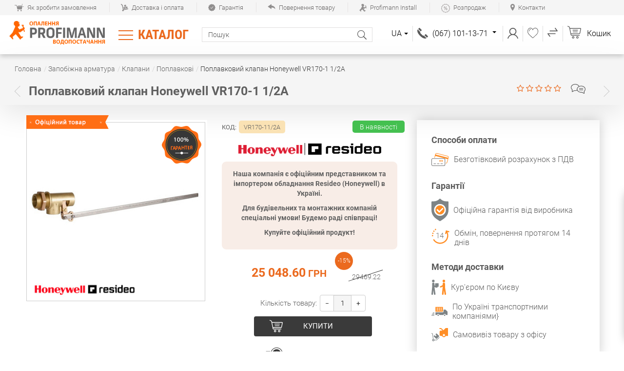

--- FILE ---
content_type: text/html; charset=utf-8
request_url: https://profimann.com.ua/uk/predohranitelnaya-armatura/klapany/poplavkovye-klapany/poplavkovyy-klapan-honeywell-vr170-1-1-2a-dlya-rezervuarov-s-vodoy/
body_size: 43841
content:
<!DOCTYPE html> <html lang="uk" dir="ltr"> <head> <title>Поплавковий клапан Honeywell VR170-1 1/2A купити в Києві та Україні за найкращою ціною ᐉ інтернет магазин Profimann</title> <base href="https://profimann.com.ua/" /> <meta http-equiv="Content-Type" content="text/html; charset=utf-8" data-ca-mode="" /> <meta name="viewport" content="width=device-width, initial-scale=1.0, maximum-scale=3.0, user-scalable=yes"> <meta name="description" content="Купити Поплавковий клапан Honeywell VR170-1 1/2A ➔ в інтернет магазині ⭐ PROFIMANN ✈ Доставка по Україні ✅ Краща ціна ⭐ 25049 грн ✅ 100% офіційна гарантія ➔ Відгуки ➔ Характеристики ✓ Заходьте!" /> <meta name="keywords" content="Поплавковий клапан Honeywell VR170-1 1/2A" /> <link rel="canonical" href="https://profimann.com.ua/uk/predohranitelnaya-armatura/klapany/poplavkovye-klapany/poplavkovyy-klapan-honeywell-vr170-1-1-2a-dlya-rezervuarov-s-vodoy/" /> <link title="RU" dir="rtl" type="text/html" rel="alternate" hreflang="ru" href="https://profimann.com.ua/predohranitelnaya-armatura/klapany/poplavkovye-klapany/poplavkovyy-klapan-honeywell-vr170-1-1-2a-dlya-rezervuarov-s-vodoy/" /> <link title="UA" dir="rtl" type="text/html" rel="alternate" hreflang="uk" href="https://profimann.com.ua/uk/predohranitelnaya-armatura/klapany/poplavkovye-klapany/poplavkovyy-klapan-honeywell-vr170-1-1-2a-dlya-rezervuarov-s-vodoy/" /><meta name="format-detection" content="telephone=no"><meta property="type" content="product" /> <meta property="url" content="https://profimann.com.ua/index.php?dispatch=products.view&amp;product_id=" /> <meta property="og:image" content="https://profimann.com.ua/images/detailed/10/honeywell-VR170-new_9c7h-yf.jpg" /> <link rel="image_src" href="https://profimann.com.ua/images/detailed/10/honeywell-VR170-new_9c7h-yf.jpg" /> <meta property="og:image:width" content="500" /> <meta property="og:title" content="Поплавковий клапан Honeywell VR170-1 1/2A купити в Києві та Україні за найкращою ціною ᐉ інтернет магазин Profimann" /> <meta property="og:description" content="Купити Поплавковий клапан Honeywell VR170-1 1/2A ➔ в інтернет магазині ⭐ PROFIMANN ✈ Доставка по Україні ✅ Краща ціна ⭐ 25049 грн ✅ 100% офіційна гарантія ➔ Відгуки ➔ Характеристики ✓ Заходьте!" /> <meta property="og:url" content="https://profimann.com.ua/uk/predohranitelnaya-armatura/klapany/poplavkovye-klapany/poplavkovyy-klapan-honeywell-vr170-1-1-2a-dlya-rezervuarov-s-vodoy/" /><meta name="cmsmagazine" content="7f60686248aacf1df2c70cd0c1e423ab" /> <meta name="it-rating" content="it-rat-dff19204780afbaaff8509082f5b7dd9" /> <link href="https://profimann.com.ua/images/logos/1/%D0%91%D0%B5%D0%B7_%D1%84%D0%BE%D0%BD%D0%B0.png" rel="shortcut icon" type="image/png" /> <style>
    body.dispatch-categories-view .categories .row.class_name + .row {
        max-width: 1670px !important;
    }
</style> <link type="text/css" rel="stylesheet" href="https://profimann.com.ua/var/cache/misc/assets/design/themes/outdor/css/standalone.4a5b14cc242dd58309795201fd5bd6cd1768475234.css" /> <!--[if lt IE 9]><script src="https://cdnjs.cloudflare.com/ajax/libs/es5-shim/4.1.9/es5-shim.min.js"></script><![endif]--> <meta name="it-rating" content="it-rat-dff19204780afbaaff8509082f5b7dd9" /> </head> <body class="dispatch-products-view"> <!-- Global site tag (gtag.js) - Google Analytics --> <!-- Inline script moved to the bottom of the page --> <!-- Inline script moved to the bottom of the page --> <!-- Global site tag (gtag.js) - Google Ads: 808772683 --> <!-- Inline script moved to the bottom of the page --> <!-- Inline script moved to the bottom of the page --> <!-- Inline script moved to the bottom of the page --> <div class="page" id="tygh_container"> <div id="ajax_overlay" class="ajax-overlay"></div> <div id="ajax_loading_box" class="ajax-loading-box"></div> <div class="cm-notification-container notification-container"> </div> <div class="page-container" role="main" id="tygh_main_container"> <section class="top-panel"> <div class="container-fluid  "> <div class="row  "> <section class="col-lg-12 top_links" > <!-- Подсказки start --> <div class=""> <a class="navbar_top visible-xs-inline-block" data-toggle="collapse" data-target="#navbar_top_166"></a> <nav class="text-links_top collapse navbar-collapse" id="navbar_top_166"> <ul class="list-inline"> <li class=" ty-quick-menu-item__points"><a class="top_menu_a" href="https://profimann.com.ua/uk/kak-sdelat-zakaz/" ><span> <img class="   " id="det_img_156541605" src="https://profimann.com.ua/images/static_img/20/1.png" alt="Як замовити" title="Як замовити" /></span>Як зробити замовлення</a></li> <li class="  ty-quick-menu__delivery"><a class="top_menu_a" href="https://profimann.com.ua/uk/dostavka/" ><span> <img class="   " id="det_img_1652862830" src="https://profimann.com.ua/images/static_img/20/2.png" alt="Як оплатити" title="Як оплатити" /></span>Доставка і оплата</a></li> <li class="  ty-quick-menu__pickup"><a class="top_menu_a" href="https://profimann.com.ua/uk/garantii/" ><span> <img class="   " id="det_img_1190277597" src="https://profimann.com.ua/images/static_img/20/4.png" alt="Гарантія" title="Гарантія" /></span>Гарантія</a></li> <li class=" "><a class="top_menu_a" href="https://profimann.com.ua/uk/vozvrat-tovara/" ><span> <img class="   " id="det_img_241913048" src="https://profimann.com.ua/images/static_img/20/5.png" alt="Повернення товару" title="Повернення товару" /></span>Повернення товару</a></li> <li class="  ty-quick-menu__return"><a class="top_menu_a" href="https://profimann.com.ua/uk/profimann-install-montazhnye-raboty/" ><span> <img class="   " id="det_img_622117541" src="https://profimann.com.ua/images/static_img/20/3.png" alt="Монтажні роботи" title="Монтажні роботи" /></span>Profimann Install</a></li> <li class=" "><a class="top_menu_a" href="https://profimann.com.ua/uk/rasprodazha/" ><span> <img class="   " id="det_img_1264038572" src="https://profimann.com.ua/images/static_img/25/rasprodazha3.png" alt="Товари зі знижкою" title="Товари зі знижкою" /></span>Розпродаж</a></li> <li class="  ty-quick-menu__contacts"><a class="top_menu_a" href="https://profimann.com.ua/uk/kontakty/" ><span> <img class="   " id="det_img_1928587591" src="https://profimann.com.ua/images/static_img/20/6.png" alt="Контактні дані" title="Контактні дані" /></span>Контакти</a></li> </ul> </nav> </div> <!-- Подсказки end --> </section> </div><div class="row  "> <section class="col-lg-12 visible-xs" > <!-- Logo start --> <div class=" block-logo"> <a href="https://profimann.com.ua/uk/" title="PROFIMANN-опалення-водопостачання" > <img src="https://profimann.com.ua/images/logo-profimann-ua-2.png" width="205" height="51" alt="PROFIMANN-опалення-водопостачання" class="logo" /> </a> </div> <!-- Logo end --> </section> </div><div class="row  "> <section class="col-lg-2 col-md-4 col-sm-4 hidden-xs" > <!-- Logo start --> <div class=" block-logo"> <a href="https://profimann.com.ua/uk/" title="PROFIMANN-опалення-водопостачання" > <img src="https://profimann.com.ua/images/logo-profimann-ua-2.png" width="205" height="51" alt="PROFIMANN-опалення-водопостачання" class="logo" /> </a> </div> <!-- Logo end --> </section><section class="col-lg-5 left-side col-md-4 col-sm-4 col-xs-6 catalog-search" > <!-- Click dropdown wrapper start --> <nav class="dropdown  catalog"> <button class="btn btn-default dropdown-toggle" type="button" id="dropdown_306" data-toggle="dropdown" aria-haspopup="true" aria-expanded="true">
        
                                Каталог
                    

        <span class="caret"></span> </button> <div class="dropdown-menu " aria-labelledby="dropdown_306"> <div class="restudio_menu_container" id="navbar_109"><ul class="nav"><li class=" "><div class="dropdown-toggle collapse-xs" data-toggle="dropdown" id="dropdown_109" ><div class="menu-title"><a href="#" class="close-menu"></a>Каталог магазину</div></div><p class="title-mini">Каталог</p><ul class="restudio_dropdown-menu level-1" role="menu" id="rmenu_109" aria-labelledby="dropdown_109"><!--====================================== нижнее меню =============================================--><!--=================================================================================================--><li data-submenu-id="submenu-268"><a class=" none" href="https://profimann.com.ua/index.php?dispatch=product_features.view_all&amp;filter_id=1"><span>Бренди</span><span class="arrow-next"></span></a></li><!--====================================== нижнее меню =============================================--><!--=================================================================================================--><li data-submenu-id="submenu-386"><a class=" none" href="https://profimann.com.ua/uk/promo-akcii/"><span>Акції</span><span class="arrow-next"></span></a></li><!--====================================== нижнее меню =============================================--><!--=================================================================================================--><li data-submenu-id="submenu-344"><a class=" none" href="https://profimann.com.ua/uk/rasprodazha/"><span>Розпродаж</span><img class="   " id="det_img_1293612644" src="https://profimann.com.ua/images/static_img/25/rasprodazha.png" alt="Розпродаж" title="Розпродаж" /><span class="arrow-next"></span></a></li><!--====================================== нижнее меню =============================================--><!--=================================================================================================--><li data-submenu-id="submenu-346"><a class=" none" href="https://profimann.com.ua/uk/umnyy-dom/"><span>Розумний будинок</span><img class="   " id="det_img_630968566" src="https://profimann.com.ua/images/static_img/45/umnyy-dom.png" alt="" title="" /><span class="arrow-next"></span></a></li><!--====================================== нижнее меню =============================================--><!--=================================================================================================--><li data-submenu-id="submenu-247"><a class="arrow none" href="https://profimann.com.ua/uk/truby-i-fitingi/"><span>Труби та фітинги</span><img class="   " id="det_img_414410735" src="https://profimann.com.ua/images/static_img/45/vodoprovodnie-polietilenovie-trubi2.png" alt="" title="" /><span class="arrow-next"></span></a><div id="submenu-247" class="popover"><div class="menu-title arrow-large"></div><ul class="restudio_dropdown-menu level-2" role="menu"><li data-submenu-id="submenu-0"><a class=" " href="https://profimann.com.ua/uk/truby-i-fitingi/truby-iz-sshitogo-polietilena-pe-xa/"><span>Труби із зшитого поліетилену та фітинги</span><span class="arrow-next"></span></a></li><li data-submenu-id="submenu-1"><a class=" " href="https://profimann.com.ua/uk/truby-i-fitingi/fitingi-dlya-trub-iz-sshitogo-polietilena/"><span>Фітинги для зшитого поліетилену</span><span class="arrow-next"></span></a></li><li data-submenu-id="submenu-2"><a class=" " href="https://profimann.com.ua/uk/truby-i-fitingi/polipropilenovye-truby-ppr/"><span>Поліпропіленові труби</span><span class="arrow-next"></span></a></li><li data-submenu-id="submenu-3"><a class="arrow " href="https://profimann.com.ua/uk/truby-i-fitingi/fitingi-dlya-polipropilenovyh-trub-ppr/"><span>Поліпропіленові фітинги (PPR)</span><span class="arrow-next"></span></a><div id="submenu-3" class="popover"><div class="menu-title arrow-large"></div><ul class="restudio_dropdown-menu level-3" role="menu"><li data-submenu-id="submenu-736"><a class="" href="https://profimann.com.ua/uk/truby-i-fitingi/fitingi-dlya-polipropilenovyh-trub-ppr/troyniki/"><span>Трійники</span></a></li><li data-submenu-id="submenu-737"><a class="" href="https://profimann.com.ua/uk/truby-i-fitingi/fitingi-dlya-polipropilenovyh-trub-ppr/ugolki/"><span>Кути (відводи)</span></a></li><li data-submenu-id="submenu-732"><a class="" href="https://profimann.com.ua/uk/truby-i-fitingi/fitingi-dlya-polipropilenovyh-trub-ppr/perehodniki/"><span>Перехідники</span></a></li><li data-submenu-id="submenu-963"><a class="" href="https://profimann.com.ua/uk/truby-i-fitingi/fitingi-dlya-polipropilenovyh-trub-ppr/polipropilenovye-mufty/"><span>Муфти</span></a></li><li data-submenu-id="submenu-962"><a class="" href="https://profimann.com.ua/uk/truby-i-fitingi/fitingi-dlya-polipropilenovyh-trub-ppr/razbornoe-soedinenie-polipropilenovyh-trub/"><span>Розбірні з&#039;єднання (роз&#039;ємні муфти)</span></a></li><li data-submenu-id="submenu-1037"><a class="" href="https://profimann.com.ua/uk/truby-i-fitingi/fitingi-dlya-polipropilenovyh-trub-ppr/obvody-dlya-polipropilenovyh-trub/"><span>Обводи</span></a></li><li data-submenu-id="submenu-1033"><a class="" href="https://profimann.com.ua/uk/truby-i-fitingi/fitingi-dlya-polipropilenovyh-trub-ppr/krany-dlya-trub-pod-payku/"><span>Крани для труб під паяння</span></a></li><li data-submenu-id="submenu-1034"><a class="" href="https://profimann.com.ua/uk/truby-i-fitingi/fitingi-dlya-polipropilenovyh-trub-ppr/polipropilenovaya-vodorozetka/"><span>Водорозетки для поліпропіленових труб</span></a></li><li data-submenu-id="submenu-1035"><a class="" href="https://profimann.com.ua/uk/truby-i-fitingi/fitingi-dlya-polipropilenovyh-trub-ppr/zaglushki-dlya-polipropilenovyh-trub/"><span>Заглушки</span></a></li><li data-submenu-id="submenu-1036"><a class="" href="https://profimann.com.ua/uk/truby-i-fitingi/fitingi-dlya-polipropilenovyh-trub-ppr/klipsy-dlya-krepleniya/"><span>Кліпси для кріплення</span></a></li></ul><i class="shadow"></i></div></li><li data-submenu-id="submenu-4"><a class=" " href="https://profimann.com.ua/uk/truby-i-fitingi/mednaya-truba-i-fitingi/"><span>Мідна труба та фітинги</span><span class="arrow-next"></span></a></li><li data-submenu-id="submenu-5"><a class=" " href="https://profimann.com.ua/uk/truby-i-fitingi/metalloplastikovye-truby/"><span>Металопластикові труби та фітинги</span><span class="arrow-next"></span></a></li><li data-submenu-id="submenu-6"><a class=" " href="https://profimann.com.ua/uk/truby-i-fitingi/truby-i-press-fitingi-iz-ocinkovannoy-stali/"><span>Прес система з оцинкованої сталі</span><span class="arrow-next"></span></a></li><li data-submenu-id="submenu-7"><a class="arrow " href="https://profimann.com.ua/uk/truby-i-fitingi/latunnye-rezbovye-fitingi/"><span>Латунні різьбові фітинги</span><span class="arrow-next"></span></a><div id="submenu-7" class="popover"><div class="menu-title arrow-large"></div><ul class="restudio_dropdown-menu level-3" role="menu"><li data-submenu-id="submenu-610"><a class="" href="https://profimann.com.ua/uk/truby-i-fitingi/latunnye-rezbovye-fitingi/sgon-amerikanki/"><span>Згін &quot;Американки&quot;</span></a></li><li data-submenu-id="submenu-631"><a class="" href="https://profimann.com.ua/uk/truby-i-fitingi/latunnye-rezbovye-fitingi/nippeli-latunnye/"><span>Ніпелі різьбові</span></a></li><li data-submenu-id="submenu-866"><a class="" href="https://profimann.com.ua/uk/truby-i-fitingi/latunnye-rezbovye-fitingi/troynik/"><span>Трійники латунні</span></a></li><li data-submenu-id="submenu-1038"><a class="" href="https://profimann.com.ua/uk/truby-i-fitingi/latunnye-rezbovye-fitingi/mufty-latunnye-rezbovye/"><span>Муфты латунные резьбовые</span></a></li><li data-submenu-id="submenu-1050"><a class="" href="https://profimann.com.ua/uk/truby-i-fitingi/latunnye-rezbovye-fitingi/futorka-latunnaya/"><span>Футорка латунна</span></a></li></ul><i class="shadow"></i></div></li><li data-submenu-id="submenu-8"><a class="arrow " href="https://profimann.com.ua/uk/truby-i-fitingi/predizolirovannye-truby/"><span>Попередньо ізольовані труби</span><span class="arrow-next"></span></a><div id="submenu-8" class="popover"><div class="menu-title arrow-large"></div><ul class="restudio_dropdown-menu level-3" role="menu"><li data-submenu-id="submenu-470"><a class="" href="https://profimann.com.ua/uk/truby-i-fitingi/predizolirovannye-truby/teploizolirovannye-truby/"><span>Теплоізольовані труби Uponor Ecoflex</span></a></li><li data-submenu-id="submenu-933"><a class="" href="https://profimann.com.ua/uk/truby-i-fitingi/predizolirovannye-truby/teploizolirovannye-truby-interplast/"><span>Теплоизолированные трубы Interplast</span></a></li></ul><i class="shadow"></i></div></li><li data-submenu-id="submenu-9"><a class=" " href="https://profimann.com.ua/uk/truby-i-fitingi/kanalizacionnye-truby/"><span>Каналізаційні труби та фітинги</span><span class="arrow-next"></span></a></li><li data-submenu-id="submenu-10"><a class=" " href="https://profimann.com.ua/uk/truby-i-fitingi/fitingi-dlya-kanalizacionnyh-trub/"><span>Фітинги для каналізації</span><span class="arrow-next"></span></a></li><li data-submenu-id="submenu-11"><a class=" " href="https://profimann.com.ua/uk/truby-i-fitingi/izolyaciya-dlya-trub/"><span>Утеплювач для труб (трубна теплоізоляція)</span><span class="arrow-next"></span></a></li><li data-submenu-id="submenu-12"><a class=" " href="https://profimann.com.ua/uk/truby-i-fitingi/truby-dlya-solnechnyh-kollektorov/"><span>Труби до сонячних колекторів</span><span class="arrow-next"></span></a></li><li data-submenu-id="submenu-13"><a class=" " href="https://profimann.com.ua/uk/truby-i-fitingi/fitingi-dlya-trub/"><span>Всі фітинги для труб</span><span class="arrow-next"></span></a></li><li data-submenu-id="submenu-14"><a class=" " href="https://profimann.com.ua/uk/truby-i-fitingi/zazhimnye-mufty-gebo/"><span>Затискні муфти для сталевих труб Gebo</span><span class="arrow-next"></span></a></li></ul><i class="shadow"></i></div></li><!--====================================== нижнее меню =============================================--><!--=================================================================================================--><li data-submenu-id="submenu-248"><a class="arrow none" href="https://profimann.com.ua/uk/vodyanoy-teplyy-pol/"><span>Тепла підлога</span><img class="   " id="det_img_884379745" src="https://profimann.com.ua/images/static_img/45/teplyy_pol2.png" alt="" title="" /><span class="arrow-next"></span></a><div id="submenu-248" class="popover"><div class="menu-title arrow-large"></div><ul class="restudio_dropdown-menu level-2" role="menu"><li data-submenu-id="submenu-0"><a class="arrow " href="https://profimann.com.ua/uk/vodyanoy-teplyy-pol/elektricheskiy-teplyy-pol/"><span>Електрична тепла підлога</span><span class="arrow-next"></span></a><div id="submenu-0" class="popover"><div class="menu-title arrow-large"></div><ul class="restudio_dropdown-menu level-3" role="menu"><li data-submenu-id="submenu-627"><a class="" href="https://profimann.com.ua/uk/vodyanoy-teplyy-pol/elektricheskiy-teplyy-pol/nagrevatelnye-maty/"><span>Нагрівальні мати</span></a></li><li data-submenu-id="submenu-587"><a class="" href="https://profimann.com.ua/uk/vodyanoy-teplyy-pol/elektricheskiy-teplyy-pol/termoregulyatory-dlya-elektricheskogo-teplogo-pola/"><span>Терморегулятори для електричної теплої підлоги</span></a></li></ul><i class="shadow"></i></div></li><li data-submenu-id="submenu-1"><a class=" " href="https://profimann.com.ua/uk/vodyanoy-teplyy-pol/truba-dlya-teplogo-vodyanogo-pola/"><span>Труби для теплої підлоги</span><span class="arrow-next"></span></a></li><li data-submenu-id="submenu-2"><a class=" " href="https://profimann.com.ua/uk/vodyanoy-teplyy-pol/kollektory-dlya-teplogo-pola/"><span>Колектори для теплої підлоги</span><span class="arrow-next"></span></a></li><li data-submenu-id="submenu-3"><a class=" " href="https://profimann.com.ua/uk/vodyanoy-teplyy-pol/kollektornye-shkafy/"><span>Колекторні шафи</span><span class="arrow-next"></span></a></li><li data-submenu-id="submenu-4"><a class=" " href="https://profimann.com.ua/uk/vodyanoy-teplyy-pol/nasosno-smesitelnye-uzly-dlya-teplogo-pola/"><span>Насосно-змішувальні вузли</span><span class="arrow-next"></span></a></li><li data-submenu-id="submenu-5"><a class="arrow " href="https://profimann.com.ua/uk/vodyanoy-teplyy-pol/avtomatika-dlya-teplogo-pola/"><span>Автоматика</span><span class="arrow-next"></span></a><div id="submenu-5" class="popover"><div class="menu-title arrow-large"></div><ul class="restudio_dropdown-menu level-3" role="menu"><li data-submenu-id="submenu-585"><a class="" href="https://profimann.com.ua/uk/vodyanoy-teplyy-pol/avtomatika-dlya-teplogo-pola/termoregulyatory-i-termostaty-teplogo-pola/"><span>Терморегулятори для теплої підлоги</span></a></li><li data-submenu-id="submenu-593"><a class="" href="https://profimann.com.ua/uk/vodyanoy-teplyy-pol/avtomatika-dlya-teplogo-pola/kontrollery-dlya-teplogo-pola/"><span>Контролери для теплої підлоги</span></a></li><li data-submenu-id="submenu-550"><a class="" href="https://profimann.com.ua/uk/vodyanoy-teplyy-pol/avtomatika-dlya-teplogo-pola/servoprivody-dlya-teplogo-pola/"><span>Сервоприводи для теплої підлоги</span></a></li><li data-submenu-id="submenu-957"><a class="" href="https://profimann.com.ua/uk/vodyanoy-teplyy-pol/avtomatika-dlya-teplogo-pola/datchiki-temperatury-teplogo-pola/"><span>Датчики температури</span></a></li><li data-submenu-id="submenu-606"><a class="" href="https://profimann.com.ua/uk/vodyanoy-teplyy-pol/avtomatika-dlya-teplogo-pola/komplektuyuschie-dlya-avtomatiki/"><span>Комплектуючі для автоматики</span></a></li></ul><i class="shadow"></i></div></li><li data-submenu-id="submenu-6"><a class=" " href="https://profimann.com.ua/uk/vodyanoy-teplyy-pol/komplekty-vodyanogo-teplogo-pola/"><span>Комплекти</span><span class="arrow-next"></span></a></li><li data-submenu-id="submenu-7"><a class=" " href="https://profimann.com.ua/uk/vodyanoy-teplyy-pol/uniboksy-dlya-teplogo-pola/"><span>Унібокси</span><span class="arrow-next"></span></a></li><li data-submenu-id="submenu-8"><a class=" " href="https://profimann.com.ua/uk/vodyanoy-teplyy-pol/armatura-rtl-dlya-teplogo-pola/"><span>Крани RTL</span><span class="arrow-next"></span></a></li><li data-submenu-id="submenu-9"><a class=" " href="https://profimann.com.ua/uk/vodyanoy-teplyy-pol/komplektuyuschie-k-kollektoram-teplogo-pola/"><span>Комплектуючі до колекторів</span><span class="arrow-next"></span></a></li><li data-submenu-id="submenu-10"><a class="arrow " href="https://profimann.com.ua/uk/vodyanoy-teplyy-pol/komplektuyuschie-dlya-montazha-teplogo-vodyanogo-pola/"><span>Комплектуючі для монтажу</span><span class="arrow-next"></span></a><div id="submenu-10" class="popover"><div class="menu-title arrow-large"></div><ul class="restudio_dropdown-menu level-3" role="menu"><li data-submenu-id="submenu-397"><a class="" href="https://profimann.com.ua/uk/vodyanoy-teplyy-pol/komplektuyuschie-dlya-montazha-teplogo-vodyanogo-pola/gofra-zaschitnaya/"><span>Гофра захисна (пешель)</span></a></li><li data-submenu-id="submenu-398"><a class="" href="https://profimann.com.ua/uk/vodyanoy-teplyy-pol/komplektuyuschie-dlya-montazha-teplogo-vodyanogo-pola/maty-dlya-teplogo-pola/"><span>Мати для теплої підлоги</span></a></li><li data-submenu-id="submenu-399"><a class="" href="https://profimann.com.ua/uk/vodyanoy-teplyy-pol/komplektuyuschie-dlya-montazha-teplogo-vodyanogo-pola/dempfernaya-lenta/"><span>Демпферна стрічка</span></a></li><li data-submenu-id="submenu-400"><a class="" href="https://profimann.com.ua/uk/vodyanoy-teplyy-pol/komplektuyuschie-dlya-montazha-teplogo-vodyanogo-pola/folgirovannaya-podlozhka-pod-teplyy-pol/"><span>Фольгована підкладка під теплу підлогу</span></a></li><li data-submenu-id="submenu-401"><a class="" href="https://profimann.com.ua/uk/vodyanoy-teplyy-pol/komplektuyuschie-dlya-montazha-teplogo-vodyanogo-pola/dobavki-v-beton/"><span>Добавки в бетон</span></a></li><li data-submenu-id="submenu-402"><a class="" href="https://profimann.com.ua/uk/vodyanoy-teplyy-pol/komplektuyuschie-dlya-montazha-teplogo-vodyanogo-pola/krepezh/"><span>Кріплення</span></a></li><li data-submenu-id="submenu-1015"><a class="" href="https://profimann.com.ua/uk/vodyanoy-teplyy-pol/komplektuyuschie-dlya-montazha-teplogo-vodyanogo-pola/fiksator-truby/"><span>Фіксатор труби</span></a></li></ul><i class="shadow"></i></div></li></ul><i class="shadow"></i></div></li><!--====================================== нижнее меню =============================================--><!--=================================================================================================--><li data-submenu-id="submenu-310"><a class="arrow none" href="https://profimann.com.ua/uk/zaporno-reguliruyuschaya-armatura/"><span>Запірно-регулююча арматура</span><img class="   " id="det_img_1230671657" src="https://profimann.com.ua/images/static_img/45/kran2.png" alt="" title="" /><span class="arrow-next"></span></a><div id="submenu-310" class="popover"><div class="menu-title arrow-large"></div><ul class="restudio_dropdown-menu level-2" role="menu"><li data-submenu-id="submenu-0"><a class=" " href="https://profimann.com.ua/uk/zaporno-reguliruyuschaya-armatura/krany-sharovye/"><span>Крани кульові</span><span class="arrow-next"></span></a></li><li data-submenu-id="submenu-1"><a class=" " href="https://profimann.com.ua/uk/zaporno-reguliruyuschaya-armatura/filtry-setchatye-muftovye/"><span>Фільтри грубої очистки води</span><span class="arrow-next"></span></a></li><li data-submenu-id="submenu-2"><a class=" " href="https://profimann.com.ua/uk/zaporno-reguliruyuschaya-armatura/klapany-obratnye/"><span>Зворотні клапани</span><span class="arrow-next"></span></a></li><li data-submenu-id="submenu-3"><a class=" " href="https://profimann.com.ua/uk/zaporno-reguliruyuschaya-armatura/ventili-zapornye-muftovye/"><span>Вентилі запірні муфтові</span><span class="arrow-next"></span></a></li><li data-submenu-id="submenu-4"><a class=" " href="https://profimann.com.ua/uk/zaporno-reguliruyuschaya-armatura/balansirovochnye-klapany/"><span>Балансувальні вентилі</span><span class="arrow-next"></span></a></li><li data-submenu-id="submenu-5"><a class=" " href="https://profimann.com.ua/uk/zaporno-reguliruyuschaya-armatura/sharovye-klapany-s-elektroprivodami/"><span>Крани з електроприводом</span><span class="arrow-next"></span></a></li><li data-submenu-id="submenu-6"><a class=" " href="https://profimann.com.ua/uk/zaporno-reguliruyuschaya-armatura/elektroprivody/"><span>Електроприводи для запірної арматури</span><span class="arrow-next"></span></a></li><li data-submenu-id="submenu-7"><a class=" " href="https://profimann.com.ua/uk/zaporno-reguliruyuschaya-armatura/sedelnye-klapany-s-elektroprivodami/"><span>Регулюючі клапани</span><span class="arrow-next"></span></a></li><li data-submenu-id="submenu-8"><a class="arrow " href="https://profimann.com.ua/uk/zaporno-reguliruyuschaya-armatura/regulyatory-pryamogo-deystviya/"><span>Регулятори прямої дії</span><span class="arrow-next"></span></a><div id="submenu-8" class="popover"><div class="menu-title arrow-large"></div><ul class="restudio_dropdown-menu level-3" role="menu"><li data-submenu-id="submenu-460"><a class="" href="https://profimann.com.ua/uk/zaporno-reguliruyuschaya-armatura/regulyatory-pryamogo-deystviya/regulyatory-perepada-davleniya/"><span>Регулятори Перепаду Тиску</span></a></li><li data-submenu-id="submenu-463"><a class="" href="https://profimann.com.ua/uk/zaporno-reguliruyuschaya-armatura/regulyatory-pryamogo-deystviya/regulyatory-davleniya-posle-sebya/"><span>Регулятори &quot;Після Себе&quot;</span></a></li><li data-submenu-id="submenu-462"><a class="" href="https://profimann.com.ua/uk/zaporno-reguliruyuschaya-armatura/regulyatory-pryamogo-deystviya/regulyatory-davleniya-do-sebya/"><span>Регулятори &quot;До Себе&quot;</span></a></li><li data-submenu-id="submenu-461"><a class="" href="https://profimann.com.ua/uk/zaporno-reguliruyuschaya-armatura/regulyatory-pryamogo-deystviya/regulyatory-temperatury-pryamogo-deystviya/"><span>Регулятори температури прямої дії</span></a></li></ul><i class="shadow"></i></div></li><li data-submenu-id="submenu-9"><a class=" " href="https://profimann.com.ua/uk/zaporno-reguliruyuschaya-armatura/kollektory/"><span>Колектори для води</span><span class="arrow-next"></span></a></li><li data-submenu-id="submenu-10"><a class=" " href="https://profimann.com.ua/uk/zaporno-reguliruyuschaya-armatura/dvuhhodovye-klapany/"><span>Двоходові клапани</span><span class="arrow-next"></span></a></li><li data-submenu-id="submenu-11"><a class=" " href="https://profimann.com.ua/uk/zaporno-reguliruyuschaya-armatura/trehhodovye-klapany/"><span>Триходові клапани</span><span class="arrow-next"></span></a></li><li data-submenu-id="submenu-12"><a class=" " href="https://profimann.com.ua/uk/zaporno-reguliruyuschaya-armatura/chetyrehhodovye-klapany/"><span>Чотириходові клапани</span><span class="arrow-next"></span></a></li><li data-submenu-id="submenu-13"><a class="arrow " href="https://profimann.com.ua/uk/zaporno-reguliruyuschaya-armatura/kip/"><span>Контрольно-вимірювальні прилади (КіП)</span><span class="arrow-next"></span></a><div id="submenu-13" class="popover"><div class="menu-title arrow-large"></div><ul class="restudio_dropdown-menu level-3" role="menu"><li data-submenu-id="submenu-387"><a class="" href="https://profimann.com.ua/uk/zaporno-reguliruyuschaya-armatura/kip/schetchiki/"><span>Лічильники</span></a></li><li data-submenu-id="submenu-315"><a class="" href="https://profimann.com.ua/uk/zaporno-reguliruyuschaya-armatura/kip/manometry-termometry-termomanometry/"><span>Манометри</span></a></li><li data-submenu-id="submenu-1123"><a class="" href="https://profimann.com.ua/uk/zaporno-reguliruyuschaya-armatura/kip/krany-dlya-manometrov/"><span>Крани для манометрів</span></a></li><li data-submenu-id="submenu-734"><a class="" href="https://profimann.com.ua/uk/zaporno-reguliruyuschaya-armatura/kip/termometry/"><span>Термометри</span></a></li><li data-submenu-id="submenu-735"><a class="" href="https://profimann.com.ua/uk/zaporno-reguliruyuschaya-armatura/kip/termomanometry/"><span>Термоманометри</span></a></li><li data-submenu-id="submenu-1115"><a class="" href="https://profimann.com.ua/uk/zaporno-reguliruyuschaya-armatura/kip/rashodomery/"><span>Витратоміри</span></a></li></ul><i class="shadow"></i></div></li><li data-submenu-id="submenu-14"><a class="arrow " href="https://profimann.com.ua/uk/zaporno-reguliruyuschaya-armatura/truboprovodnaya-armatura-iz-nerzhaveyuschey-stali/"><span>Трубопровідна арматура з нержавіючої сталі</span><span class="arrow-next"></span></a><div id="submenu-14" class="popover"><div class="menu-title arrow-large"></div><ul class="restudio_dropdown-menu level-3" role="menu"><li data-submenu-id="submenu-946"><a class="" href="https://profimann.com.ua/uk/zaporno-reguliruyuschaya-armatura/truboprovodnaya-armatura-iz-nerzhaveyuschey-stali/krany-sharovye-nerzhaveyuschie/"><span>Крани кульові нержавіючі</span></a></li><li data-submenu-id="submenu-944"><a class="" href="https://profimann.com.ua/uk/zaporno-reguliruyuschaya-armatura/truboprovodnaya-armatura-iz-nerzhaveyuschey-stali/flancy-iz-nerzhaveyuschey-stali/"><span>Фланці з нержавіючої сталі</span></a></li><li data-submenu-id="submenu-945"><a class="" href="https://profimann.com.ua/uk/zaporno-reguliruyuschaya-armatura/truboprovodnaya-armatura-iz-nerzhaveyuschey-stali/zaglushki-dlya-trub-iz-nerzhaveyuschey-stali/"><span>Заглушки для труб із нержавіючої сталі</span></a></li><li data-submenu-id="submenu-955"><a class="" href="https://profimann.com.ua/uk/zaporno-reguliruyuschaya-armatura/truboprovodnaya-armatura-iz-nerzhaveyuschey-stali/zatvory-diskovye-nerzhaveyuschie/"><span>Затвори дискові нержавіючі</span></a></li><li data-submenu-id="submenu-956"><a class="" href="https://profimann.com.ua/uk/zaporno-reguliruyuschaya-armatura/truboprovodnaya-armatura-iz-nerzhaveyuschey-stali/klampovye-soedineniya/"><span>Клампові з&#039;єднання</span></a></li></ul><i class="shadow"></i></div></li></ul><i class="shadow"></i></div></li><!--====================================== нижнее меню =============================================--><!--=================================================================================================--><li data-submenu-id="submenu-298"><a class="arrow none" href="https://profimann.com.ua/uk/zaporno-reguliruyuschaya-armatura/flancy-i-flancevaya-armatura/"><span>Трубопровідна арматура (засувки, затвори, вентилі, фланці)</span><img class="   " id="det_img_526584791" src="https://profimann.com.ua/images/static_img/47/trub-arm-katalog-2.png" alt="" title="" /><span class="arrow-next"></span></a><div id="submenu-298" class="popover"><div class="menu-title arrow-large"></div><ul class="restudio_dropdown-menu level-2" role="menu"><li data-submenu-id="submenu-0"><a class="arrow " href="https://profimann.com.ua/uk/zaporno-reguliruyuschaya-armatura/flancy-i-flancevaya-armatura/zadvizhki/"><span>Засувки для труб</span><span class="arrow-next"></span></a><div id="submenu-0" class="popover"><div class="menu-title arrow-large"></div><ul class="restudio_dropdown-menu level-3" role="menu"><li data-submenu-id="submenu-535"><a class="" href="https://profimann.com.ua/uk/zaporno-reguliruyuschaya-armatura/flancy-i-flancevaya-armatura/zadvizhki/zadvizhki-s-obrezinennym-klinom/"><span>Засувки клинові</span></a></li><li data-submenu-id="submenu-569"><a class="" href="https://profimann.com.ua/uk/zaporno-reguliruyuschaya-armatura/flancy-i-flancevaya-armatura/zadvizhki/zadvizhki-klinovye-s-elektroprivodom/"><span>Засувка з електроприводом</span></a></li><li data-submenu-id="submenu-582"><a class="" href="https://profimann.com.ua/uk/zaporno-reguliruyuschaya-armatura/flancy-i-flancevaya-armatura/zadvizhki/zadvizhki-chugunnye-30ch6br/"><span>Засувки 30ч6бр</span></a></li><li data-submenu-id="submenu-583"><a class="" href="https://profimann.com.ua/uk/zaporno-reguliruyuschaya-armatura/flancy-i-flancevaya-armatura/zadvizhki/zadvizhki-30ch39r/"><span>Засувки 30ч39р</span></a></li><li data-submenu-id="submenu-575"><a class="" href="https://profimann.com.ua/uk/zaporno-reguliruyuschaya-armatura/flancy-i-flancevaya-armatura/zadvizhki/komplektuyuschie-dlya-zadvizhek/"><span>Комплектуючі для засувок</span></a></li></ul><i class="shadow"></i></div></li><li data-submenu-id="submenu-1"><a class=" " href="https://profimann.com.ua/uk/zaporno-reguliruyuschaya-armatura/flancy-i-flancevaya-armatura/povorotnyy-zaslonki-batterflyay-s-elektroprivodami/"><span>Засувки БАТЕРФЛЯЙ</span><span class="arrow-next"></span></a></li><li data-submenu-id="submenu-2"><a class=" " href="https://profimann.com.ua/uk/zaporno-reguliruyuschaya-armatura/flancy-i-flancevaya-armatura/zadvizhki-shibernye-nozhevye/"><span>Шиберні засувки (ножові)</span><span class="arrow-next"></span></a></li><li data-submenu-id="submenu-3"><a class=" " href="https://profimann.com.ua/uk/zaporno-reguliruyuschaya-armatura/flancy-i-flancevaya-armatura/krany-sharovye-flancevye/"><span>Крани кульові фланцеві</span><span class="arrow-next"></span></a></li><li data-submenu-id="submenu-4"><a class=" " href="https://profimann.com.ua/uk/zaporno-reguliruyuschaya-armatura/flancy-i-flancevaya-armatura/kompensatory-i-antivibracionnye-vstavki/"><span>Компенсатори та Антивібраційні Вставки</span><span class="arrow-next"></span></a></li><li data-submenu-id="submenu-5"><a class=" " href="https://profimann.com.ua/uk/zaporno-reguliruyuschaya-armatura/flancy-i-flancevaya-armatura/filtry-setchatye-flancevye/"><span>Фільтри для трубопроводів</span><span class="arrow-next"></span></a></li><li data-submenu-id="submenu-6"><a class=" " href="https://profimann.com.ua/uk/zaporno-reguliruyuschaya-armatura/flancy-i-flancevaya-armatura/ventili-klapany-zapornye/"><span>Вентилі (клапани) запірні фланцеві</span><span class="arrow-next"></span></a></li><li data-submenu-id="submenu-7"><a class=" " href="https://profimann.com.ua/uk/zaporno-reguliruyuschaya-armatura/flancy-i-flancevaya-armatura/klapany-obratnye-flancevye/"><span>Клапан зворотний фланцевий</span><span class="arrow-next"></span></a></li><li data-submenu-id="submenu-8"><a class=" " href="https://profimann.com.ua/uk/zaporno-reguliruyuschaya-armatura/flancy-i-flancevaya-armatura/pozharnye-gidranty/"><span>Пожежні гідранти</span><span class="arrow-next"></span></a></li><li data-submenu-id="submenu-9"><a class=" " href="https://profimann.com.ua/uk/zaporno-reguliruyuschaya-armatura/flancy-i-flancevaya-armatura/vozdushnye-vantuzy/"><span>Повітряні вантузи та повітровідвідники</span><span class="arrow-next"></span></a></li><li data-submenu-id="submenu-10"><a class=" " href="https://profimann.com.ua/uk/zaporno-reguliruyuschaya-armatura/flancy-i-flancevaya-armatura/fasonnye-chasti-truboprovoda/"><span>Фасонні частини трубопроводу, фланці, прокладки</span><span class="arrow-next"></span></a></li><li data-submenu-id="submenu-11"><a class="arrow " href="https://profimann.com.ua/uk/zaporno-reguliruyuschaya-armatura/flancy-i-flancevaya-armatura/kondensatootvodchiki/"><span>Конденсатовідвідники</span><span class="arrow-next"></span></a><div id="submenu-11" class="popover"><div class="menu-title arrow-large"></div><ul class="restudio_dropdown-menu level-3" role="menu"><li data-submenu-id="submenu-970"><a class="" href="https://profimann.com.ua/uk/zaporno-reguliruyuschaya-armatura/flancy-i-flancevaya-armatura/kondensatootvodchiki/kondensatootvodchik-poplavkovyy/"><span>Поплавкові конденсатовідвідники </span></a></li><li data-submenu-id="submenu-971"><a class="" href="https://profimann.com.ua/uk/zaporno-reguliruyuschaya-armatura/flancy-i-flancevaya-armatura/kondensatootvodchiki/termodinamicheskie-kondensatootvodchiki/"><span>Термодинамічні конденсатовідвідники</span></a></li><li data-submenu-id="submenu-972"><a class="" href="https://profimann.com.ua/uk/zaporno-reguliruyuschaya-armatura/flancy-i-flancevaya-armatura/kondensatootvodchiki/termostaticheskie-kondensatootvodchiki/"><span>Термостатичні конденсатовідвідники</span></a></li><li data-submenu-id="submenu-1101"><a class="" href="https://profimann.com.ua/uk/zaporno-reguliruyuschaya-armatura/flancy-i-flancevaya-armatura/kondensatootvodchiki/bimetallicheskie-kondensatootvodchiki/"><span>Біметалічні конденсатовідвідники</span></a></li></ul><i class="shadow"></i></div></li><li data-submenu-id="submenu-12"><a class=" " href="https://profimann.com.ua/uk/zaporno-reguliruyuschaya-armatura/flancy-i-flancevaya-armatura/shlyuzovye-zatvory-dlya-vodosbrosa/"><span>Щитові (шлюзові) затвори для водоскиду</span><span class="arrow-next"></span></a></li><li data-submenu-id="submenu-13"><a class=" " href="https://profimann.com.ua/uk/zaporno-reguliruyuschaya-armatura/flancy-i-flancevaya-armatura/smotrovye-okna-dlya-truboprovoda/"><span>Оглядові стекла для трубопроводу</span><span class="arrow-next"></span></a></li></ul><i class="shadow"></i></div></li><!--====================================== нижнее меню =============================================--><!--=================================================================================================--><li data-submenu-id="submenu-297"><a class="arrow none" href="https://profimann.com.ua/uk/predohranitelnaya-armatura/"><span>Запобіжна арматура</span><img class="   " id="det_img_1359001499" src="https://profimann.com.ua/images/static_img/45/predohranitelnaya_armatura-3.png" alt="" title="" /><span class="arrow-next"></span></a><div id="submenu-297" class="popover"><div class="menu-title arrow-large"></div><ul class="restudio_dropdown-menu level-2" role="menu"><li data-submenu-id="submenu-0"><a class="arrow " href="https://profimann.com.ua/uk/predohranitelnaya-armatura/klapany/"><span>Клапани</span><span class="arrow-next"></span></a><div id="submenu-0" class="popover"><div class="menu-title arrow-large"></div><ul class="restudio_dropdown-menu level-3" role="menu"><li data-submenu-id="submenu-266"><a class="" href="https://profimann.com.ua/uk/predohranitelnaya-armatura/klapany/predohranitelnye-klapany/"><span>Запобіжні</span></a></li><li data-submenu-id="submenu-292"><a class="" href="https://profimann.com.ua/uk/predohranitelnaya-armatura/klapany/poplavkovye-klapany/"><span>Поплавкові</span></a></li><li data-submenu-id="submenu-269"><a class="" href="https://profimann.com.ua/uk/predohranitelnaya-armatura/klapany/podpitochnye-klapany/"><span>Підживлювальні</span></a></li><li data-submenu-id="submenu-268"><a class="" href="https://profimann.com.ua/uk/predohranitelnaya-armatura/klapany/perepusknye-klapany/"><span>Перепускні</span></a></li><li data-submenu-id="submenu-270"><a class="" href="https://profimann.com.ua/uk/predohranitelnaya-armatura/klapany/termostaticheskie-smesitelnye-klapany/"><span>Термозмішувальні</span></a></li><li data-submenu-id="submenu-317"><a class="" href="https://profimann.com.ua/uk/predohranitelnaya-armatura/klapany/klapany-peregreva/"><span>Запобігання перегріву</span></a></li></ul><i class="shadow"></i></div></li><li data-submenu-id="submenu-1"><a class=" " href="https://profimann.com.ua/uk/predohranitelnaya-armatura/reduktory-davleniya-vody/"><span>Редуктори тиску води</span><span class="arrow-next"></span></a></li><li data-submenu-id="submenu-2"><a class=" " href="https://profimann.com.ua/uk/predohranitelnaya-armatura/flancevye-regulyatory-davleniya-vody/"><span>Фланцеві регулятори тиску</span><span class="arrow-next"></span></a></li><li data-submenu-id="submenu-3"><a class=" " href="https://profimann.com.ua/uk/predohranitelnaya-armatura/pilotnye-regulyatory-davleniya-posle-sebya/"><span>Пілотні регулятори тиску &quot;після себе&quot;</span><span class="arrow-next"></span></a></li><li data-submenu-id="submenu-4"><a class="arrow " href="https://profimann.com.ua/uk/predohranitelnaya-armatura/sistema-zaschity-ot-protechek-vody/"><span>Системи захисту від протікання і заливу</span><span class="arrow-next"></span></a><div id="submenu-4" class="popover"><div class="menu-title arrow-large"></div><ul class="restudio_dropdown-menu level-3" role="menu"><li data-submenu-id="submenu-725"><a class="" href="https://profimann.com.ua/uk/predohranitelnaya-armatura/sistema-zaschity-ot-protechek-vody/nabory/"><span>Комплекти захисту від протікання</span></a></li><li data-submenu-id="submenu-650"><a class="" href="https://profimann.com.ua/uk/predohranitelnaya-armatura/sistema-zaschity-ot-protechek-vody/datchik-kontrolya-protechki-vody/"><span>Датчики протікання</span></a></li><li data-submenu-id="submenu-1120"><a class="" href="https://profimann.com.ua/uk/predohranitelnaya-armatura/sistema-zaschity-ot-protechek-vody/krany-ot-protechki-vody/"><span>Крани від протікання води</span></a></li><li data-submenu-id="submenu-1121"><a class="" href="https://profimann.com.ua/uk/predohranitelnaya-armatura/sistema-zaschity-ot-protechek-vody/kontroller-protechki-vody/"><span>Контролери систем антіпотопу</span></a></li><li data-submenu-id="submenu-1122"><a class="" href="https://profimann.com.ua/uk/predohranitelnaya-armatura/sistema-zaschity-ot-protechek-vody/komplektuyuschie-sistem-antipotop/"><span>Аксесуари та комплектуючі систем захисту від протікання</span></a></li></ul><i class="shadow"></i></div></li><li data-submenu-id="submenu-5"><a class=" " href="https://profimann.com.ua/uk/predohranitelnaya-armatura/gruppy-bezopasnosti/"><span>Групи безпеки</span><span class="arrow-next"></span></a></li><li data-submenu-id="submenu-6"><a class=" " href="https://profimann.com.ua/uk/predohranitelnaya-armatura/avtomaticheskie-vozduhootvodchiki/"><span>Автоматичні повітровідвідники</span><span class="arrow-next"></span></a></li><li data-submenu-id="submenu-7"><a class=" " href="https://profimann.com.ua/uk/predohranitelnaya-armatura/separatory-vozduha-i-shlama/"><span>Сепаратори повітря і шламу</span><span class="arrow-next"></span></a></li><li data-submenu-id="submenu-8"><a class=" " href="https://profimann.com.ua/uk/predohranitelnaya-armatura/vakuumnye-deaeratory-i-degazatory/"><span>Вакуумні деаератори</span><span class="arrow-next"></span></a></li><li data-submenu-id="submenu-9"><a class=" " href="https://profimann.com.ua/uk/predohranitelnaya-armatura/gidravlicheskie-strelki/"><span>Гідравлічні стрілки</span><span class="arrow-next"></span></a></li></ul><i class="shadow"></i></div></li><!--====================================== нижнее меню =============================================--><!--=================================================================================================--><li data-submenu-id="submenu-249"><a class="arrow none" href="https://profimann.com.ua/uk/radiatory/"><span>Радіатори, рушникосушарки, арматура підключення</span><img class="   " id="det_img_224929004" src="https://profimann.com.ua/images/static_img/45/radiatory2.png" alt="" title="" /><span class="arrow-next"></span></a><div id="submenu-249" class="popover"><div class="menu-title arrow-large"></div><ul class="restudio_dropdown-menu level-2" role="menu"><li data-submenu-id="submenu-0"><a class=" " href="https://profimann.com.ua/uk/radiatory/stalnye-radiatory/"><span>Сталеві радіатори</span><span class="arrow-next"></span></a></li><li data-submenu-id="submenu-1"><a class=" " href="https://profimann.com.ua/uk/radiatory/bimetallicheskie-radiatory/"><span>Біметалічні радіатори</span><span class="arrow-next"></span></a></li><li data-submenu-id="submenu-2"><a class=" " href="https://profimann.com.ua/uk/radiatory/dizaynerskie-radiatory/"><span>Дизайнерські</span><span class="arrow-next"></span></a></li><li data-submenu-id="submenu-3"><a class=" " href="https://profimann.com.ua/uk/radiatory/trubchatye-radiatory/"><span>Трубчасті</span><span class="arrow-next"></span></a></li><li data-submenu-id="submenu-4"><a class=" " href="https://profimann.com.ua/uk/radiatory/nizkie/"><span>Низькі</span><span class="arrow-next"></span></a></li><li data-submenu-id="submenu-5"><a class=" " href="https://profimann.com.ua/uk/radiatory/ploskie/"><span>Плоскі (гладкі)</span><span class="arrow-next"></span></a></li><li data-submenu-id="submenu-6"><a class="arrow " href="https://profimann.com.ua/uk/radiatory/polotencesushiteli/"><span>Рушникосушки</span><span class="arrow-next"></span></a><div id="submenu-6" class="popover"><div class="menu-title arrow-large"></div><ul class="restudio_dropdown-menu level-3" role="menu"><li data-submenu-id="submenu-404"><a class="" href="https://profimann.com.ua/uk/radiatory/polotencesushiteli/vodyanye-polotencesushiteli/"><span>Водяні рушникосушки</span></a></li><li data-submenu-id="submenu-405"><a class="" href="https://profimann.com.ua/uk/radiatory/polotencesushiteli/elektricheskie-polotencesushiteli/"><span>Електричні рушникосушки</span></a></li><li data-submenu-id="submenu-407"><a class="" href="https://profimann.com.ua/uk/radiatory/polotencesushiteli/komplektuyuschie-dlya-polotencesushiteley/"><span>Комплектуючі для рушникосушок</span></a></li></ul><i class="shadow"></i></div></li><li data-submenu-id="submenu-7"><a class=" " href="https://profimann.com.ua/uk/radiatory/komplektuyuschie-dlya-radiatorov-otopleniya/"><span>Комплектуючі для радіаторів опалення</span><span class="arrow-next"></span></a></li><li data-submenu-id="submenu-8"><a class="arrow " href="https://profimann.com.ua/uk/radiatory/radiatornaya-armatura/"><span>Радіаторна арматура</span><span class="arrow-next"></span></a><div id="submenu-8" class="popover"><div class="menu-title arrow-large"></div><ul class="restudio_dropdown-menu level-3" role="menu"><li data-submenu-id="submenu-194"><a class="" href="https://profimann.com.ua/uk/radiatory/radiatornaya-armatura/termogolovki/"><span>Термоголовки</span></a></li><li data-submenu-id="submenu-195"><a class="" href="https://profimann.com.ua/uk/radiatory/radiatornaya-armatura/krany-dlya-radiatorov-otopleniya/"><span>Крани для радіаторів</span></a></li><li data-submenu-id="submenu-196"><a class="" href="https://profimann.com.ua/uk/radiatory/radiatornaya-armatura/uzly-nizhnego-podklyucheniya-radiatorov/"><span>Вузли нижнього підключення радіатора (біноклі)</span></a></li><li data-submenu-id="submenu-197"><a class="" href="https://profimann.com.ua/uk/radiatory/radiatornaya-armatura/komplekty-podklyucheniya-radiatorov/"><span>Радіаторні комплекти</span></a></li><li data-submenu-id="submenu-198"><a class="" href="https://profimann.com.ua/uk/radiatory/radiatornaya-armatura/podklyuchenie-polotencesushiteley/"><span>Аксесуари для рушникосушок</span></a></li></ul><i class="shadow"></i></div></li></ul><i class="shadow"></i></div></li><!--====================================== нижнее меню =============================================--><!--=================================================================================================--><li data-submenu-id="submenu-250"><a class="arrow none" href="https://profimann.com.ua/uk/konvektory-vodyanogo-otopleniya/"><span>Конвектори, обігрівачі, тепловентилятори</span><img class="   " id="det_img_671457337" src="https://profimann.com.ua/images/static_img/45/konvektory_r4i4-76.png" alt="" title="" /><span class="arrow-next"></span></a><div id="submenu-250" class="popover"><div class="menu-title arrow-large"></div><ul class="restudio_dropdown-menu level-2" role="menu"><li data-submenu-id="submenu-0"><a class="arrow " href="https://profimann.com.ua/uk/konvektory-vodyanogo-otopleniya/vnutripolnye-konvektory/"><span>Внутрішньопідлогові конвектори</span><span class="arrow-next"></span></a><div id="submenu-0" class="popover"><div class="menu-title arrow-large"></div><ul class="restudio_dropdown-menu level-3" role="menu"><li data-submenu-id="submenu-782"><a class="" href="https://profimann.com.ua/uk/konvektory-vodyanogo-otopleniya/vnutripolnye-konvektory/s-ventilyatorom/"><span>З вентилятором</span></a></li><li data-submenu-id="submenu-783"><a class="" href="https://profimann.com.ua/uk/konvektory-vodyanogo-otopleniya/vnutripolnye-konvektory/s-estestvennoy-konvekciey/"><span>Без вентилятора</span></a></li><li data-submenu-id="submenu-784"><a class="" href="https://profimann.com.ua/uk/konvektory-vodyanogo-otopleniya/vnutripolnye-konvektory/elektricheskiy/"><span>Електричні</span></a></li></ul><i class="shadow"></i></div></li><li data-submenu-id="submenu-1"><a class=" " href="https://profimann.com.ua/uk/konvektory-vodyanogo-otopleniya/dekorativnye-reshetki-dlya-konvektorov/"><span>Декоративні решітки для внутрішньопідлогових конвекторів</span><span class="arrow-next"></span></a></li><li data-submenu-id="submenu-2"><a class="arrow " href="https://profimann.com.ua/uk/konvektory-vodyanogo-otopleniya/napolnye-konvektory/"><span>Підлогові конвектори</span><span class="arrow-next"></span></a><div id="submenu-2" class="popover"><div class="menu-title arrow-large"></div><ul class="restudio_dropdown-menu level-3" role="menu"><li data-submenu-id="submenu-785"><a class="" href="https://profimann.com.ua/uk/konvektory-vodyanogo-otopleniya/napolnye-konvektory/vodyanoy/"><span>Водяні</span></a></li><li data-submenu-id="submenu-786"><a class="" href="https://profimann.com.ua/uk/konvektory-vodyanogo-otopleniya/napolnye-konvektory/elektricheskie/"><span>Електро</span></a></li></ul><i class="shadow"></i></div></li><li data-submenu-id="submenu-3"><a class=" " href="https://profimann.com.ua/uk/konvektory-vodyanogo-otopleniya/plintusnye-konvektory/"><span>Плінтусні конвектори</span><span class="arrow-next"></span></a></li><li data-submenu-id="submenu-4"><a class="arrow " href="https://profimann.com.ua/uk/konvektory-vodyanogo-otopleniya/konvektory-elektricheskie/"><span>Електричні конвектори</span><span class="arrow-next"></span></a><div id="submenu-4" class="popover"><div class="menu-title arrow-large"></div><ul class="restudio_dropdown-menu level-3" role="menu"><li data-submenu-id="submenu-791"><a class="" href="https://profimann.com.ua/uk/konvektory-vodyanogo-otopleniya/konvektory-elektricheskie/atlantic/"><span>Atlantic</span></a></li><li data-submenu-id="submenu-793"><a class="" href="https://profimann.com.ua/uk/konvektory-vodyanogo-otopleniya/konvektory-elektricheskie/tesy/"><span>Електричні конвектори Tesy</span></a></li><li data-submenu-id="submenu-794"><a class="" href="https://profimann.com.ua/uk/konvektory-vodyanogo-otopleniya/konvektory-elektricheskie/bonjour/"><span>Bonjour</span></a></li><li data-submenu-id="submenu-795"><a class="" href="https://profimann.com.ua/uk/konvektory-vodyanogo-otopleniya/konvektory-elektricheskie/carrera/"><span>Carrera</span></a></li></ul><i class="shadow"></i></div></li><li data-submenu-id="submenu-5"><a class="arrow " href="https://profimann.com.ua/uk/konvektory-vodyanogo-otopleniya/teploventilyatory/"><span>Тепловентилятори</span><span class="arrow-next"></span></a><div id="submenu-5" class="popover"><div class="menu-title arrow-large"></div><ul class="restudio_dropdown-menu level-3" role="menu"><li data-submenu-id="submenu-995"><a class="" href="https://profimann.com.ua/uk/konvektory-vodyanogo-otopleniya/teploventilyatory/teploventilyatory-vents/"><span>Тепловентилятори Vents</span></a></li><li data-submenu-id="submenu-992"><a class="" href="https://profimann.com.ua/uk/konvektory-vodyanogo-otopleniya/teploventilyatory/volcano/"><span>Тепловентилятори Volcano</span></a></li><li data-submenu-id="submenu-991"><a class="" href="https://profimann.com.ua/uk/konvektory-vodyanogo-otopleniya/teploventilyatory/vodyanye-teploventilyatory/"><span>Водяні тепловентилятори</span></a></li><li data-submenu-id="submenu-996"><a class="" href="https://profimann.com.ua/uk/konvektory-vodyanogo-otopleniya/teploventilyatory/elektricheskie-teploventilyatory/"><span>Електричні тепловентилятори</span></a></li><li data-submenu-id="submenu-993"><a class="" href="https://profimann.com.ua/uk/konvektory-vodyanogo-otopleniya/teploventilyatory/komplektuyuschie-dlya-teploventilyatorov/"><span>Комплектуючі для тепловентиляторів</span></a></li></ul><i class="shadow"></i></div></li></ul><i class="shadow"></i></div></li><!--====================================== нижнее меню =============================================--><!--=================================================================================================--><li data-submenu-id="submenu-287"><a class="arrow none" href="https://profimann.com.ua/uk/nasosy-i-nasosnye-stancii/"><span>Насоси та насосні станції</span><img class="   " id="det_img_1294651918" src="https://profimann.com.ua/images/static_img/45/nasosy1111.png" alt="" title="" /><span class="arrow-next"></span></a><div id="submenu-287" class="popover"><div class="menu-title arrow-large"></div><ul class="restudio_dropdown-menu level-2" role="menu"><li data-submenu-id="submenu-0"><a class=" " href="https://profimann.com.ua/uk/nasosy-i-nasosnye-stancii/cirkulyacionnye-nasosy/"><span>Циркуляційні насоси для опалення</span><span class="arrow-next"></span></a></li><li data-submenu-id="submenu-1"><a class="arrow " href="https://profimann.com.ua/uk/nasosy-i-nasosnye-stancii/poverhnosnye-nasosy/"><span>Поверхневі насоси</span><span class="arrow-next"></span></a><div id="submenu-1" class="popover"><div class="menu-title arrow-large"></div><ul class="restudio_dropdown-menu level-3" role="menu"><li data-submenu-id="submenu-521"><a class="" href="https://profimann.com.ua/uk/nasosy-i-nasosnye-stancii/poverhnosnye-nasosy/centrobezhnye-nasosy/"><span>Відцентрові</span></a></li><li data-submenu-id="submenu-522"><a class="" href="https://profimann.com.ua/uk/nasosy-i-nasosnye-stancii/poverhnosnye-nasosy/vihrevye-nasosy/"><span>Вихрові</span></a></li><li data-submenu-id="submenu-517"><a class="" href="https://profimann.com.ua/uk/nasosy-i-nasosnye-stancii/poverhnosnye-nasosy/mnogostupenchatye-nasosy/"><span>Багатоступінчасті насоси</span></a></li></ul><i class="shadow"></i></div></li><li data-submenu-id="submenu-2"><a class=" " href="https://profimann.com.ua/uk/nasosy-i-nasosnye-stancii/povysitelnye/"><span>Насоси для підвищення тиску</span><span class="arrow-next"></span></a></li><li data-submenu-id="submenu-3"><a class=" " href="https://profimann.com.ua/uk/nasosy-i-nasosnye-stancii/nasosy-dlya-skvazhin/"><span>Глибинні насоси для свердловин</span><span class="arrow-next"></span></a></li><li data-submenu-id="submenu-4"><a class=" " href="https://profimann.com.ua/uk/nasosy-i-nasosnye-stancii/drenazhnye-i-fekalnye-nasosy/"><span>Дренажні та фекальні насоси</span><span class="arrow-next"></span></a></li><li data-submenu-id="submenu-5"><a class=" " href="https://profimann.com.ua/uk/nasosy-i-nasosnye-stancii/nasosnye-stancii/"><span>Насосні станції (гідрофори)</span><span class="arrow-next"></span></a></li><li data-submenu-id="submenu-6"><a class=" " href="https://profimann.com.ua/uk/nasosy-i-nasosnye-stancii/kanalizacionnye-ustanovki/"><span>Каналізаційні установки (сололіфт)</span><span class="arrow-next"></span></a></li><li data-submenu-id="submenu-7"><a class="arrow " href="https://profimann.com.ua/uk/nasosy-i-nasosnye-stancii/avtomatika-i-prinadlezhnosti-dlya-nasosov/"><span>Автоматика і приналежності для насосів</span><span class="arrow-next"></span></a><div id="submenu-7" class="popover"><div class="menu-title arrow-large"></div><ul class="restudio_dropdown-menu level-3" role="menu"><li data-submenu-id="submenu-749"><a class="" href="https://profimann.com.ua/uk/nasosy-i-nasosnye-stancii/avtomatika-i-prinadlezhnosti-dlya-nasosov/pulty-upravleniya-nasosom/"><span>Пульти керування</span></a></li><li data-submenu-id="submenu-750"><a class="" href="https://profimann.com.ua/uk/nasosy-i-nasosnye-stancii/avtomatika-i-prinadlezhnosti-dlya-nasosov/rele-davleniya-vody/"><span>Електронні реле</span></a></li><li data-submenu-id="submenu-751"><a class="" href="https://profimann.com.ua/uk/nasosy-i-nasosnye-stancii/avtomatika-i-prinadlezhnosti-dlya-nasosov/termousadochnye-mufty-dlya-kabelya/"><span>Термоусадочні муфти для кабелю</span></a></li><li data-submenu-id="submenu-752"><a class="" href="https://profimann.com.ua/uk/nasosy-i-nasosnye-stancii/avtomatika-i-prinadlezhnosti-dlya-nasosov/nakidnye-gayki/"><span>Накидні гайки</span></a></li><li data-submenu-id="submenu-753"><a class="" href="https://profimann.com.ua/uk/nasosy-i-nasosnye-stancii/avtomatika-i-prinadlezhnosti-dlya-nasosov/datchiki-urovnya/"><span>Датчики рівня рідини (поплавкові, електродні)</span></a></li><li data-submenu-id="submenu-211"><a class="" href="https://profimann.com.ua/uk/nasosy-i-nasosnye-stancii/avtomatika-i-prinadlezhnosti-dlya-nasosov/individualnye-invertory/"><span>Частотні перетворювачі для насосів</span></a></li><li data-submenu-id="submenu-1144"><a class="" href="https://profimann.com.ua/uk/nasosy-i-nasosnye-stancii/avtomatika-i-prinadlezhnosti-dlya-nasosov/shlangi-i-rukava-dlya-drenazhno-fekalnyh-nasosov/"><span>Шланги та рукави для дренажно-фекальних насосів</span></a></li></ul><i class="shadow"></i></div></li><li data-submenu-id="submenu-8"><a class=" " href="https://profimann.com.ua/uk/nasosy-i-nasosnye-stancii/nasosnye-ustanovki-povysheniya-davleniya/"><span>Насосні установки підвищення тиску</span><span class="arrow-next"></span></a></li><li data-submenu-id="submenu-9"><a class=" " href="https://profimann.com.ua/uk/nasosy-i-nasosnye-stancii/stancii-pozharotusheniya/"><span>Станції пожежогасіння</span><span class="arrow-next"></span></a></li><li data-submenu-id="submenu-10"><a class=" " href="https://profimann.com.ua/uk/nasosy-i-nasosnye-stancii/dlya-otvoda-kondensata-kondicionerov/"><span>Насоси для відведення конденсату кондиціонерів</span><span class="arrow-next"></span></a></li></ul><i class="shadow"></i></div></li><!--====================================== нижнее меню =============================================--><!--=================================================================================================--><li data-submenu-id="submenu-288"><a class="arrow none" href="https://profimann.com.ua/uk/kotly/"><span>Котли, теплові насоси, котельне обладнання</span><img class="   " id="det_img_114075941" src="https://profimann.com.ua/images/static_img/45/kotel-profiman11111.png" alt="" title="" /><span class="arrow-next"></span></a><div id="submenu-288" class="popover"><div class="menu-title arrow-large"></div><ul class="restudio_dropdown-menu level-2" role="menu"><li data-submenu-id="submenu-0"><a class=" " href="https://profimann.com.ua/uk/kotly/elektricheskie-kotly/"><span>Електричні котли</span><span class="arrow-next"></span></a></li><li data-submenu-id="submenu-1"><a class=" " href="https://profimann.com.ua/uk/kotly/gazovye-kotly/"><span>Газові котли</span><span class="arrow-next"></span></a></li><li data-submenu-id="submenu-2"><a class="arrow " href="https://profimann.com.ua/uk/kotly/tverdotoplivnye-kotly/"><span>Твердопаливні котли</span><span class="arrow-next"></span></a><div id="submenu-2" class="popover"><div class="menu-title arrow-large"></div><ul class="restudio_dropdown-menu level-3" role="menu"><li data-submenu-id="submenu-216"><a class="" href="https://profimann.com.ua/uk/kotly/tverdotoplivnye-kotly/pelletnye-kotly/"><span>Пелетні котли</span></a></li><li data-submenu-id="submenu-314"><a class="" href="https://profimann.com.ua/uk/kotly/tverdotoplivnye-kotly/piroliznye-kotly/"><span>Піролізні котли</span></a></li></ul><i class="shadow"></i></div></li><li data-submenu-id="submenu-3"><a class="arrow " href="https://profimann.com.ua/uk/kotly/tehnika-bystrogo-montazha/"><span>Техніка швидкого монтажу</span><span class="arrow-next"></span></a><div id="submenu-3" class="popover"><div class="menu-title arrow-large"></div><ul class="restudio_dropdown-menu level-3" role="menu"><li data-submenu-id="submenu-260"><a class="" href="https://profimann.com.ua/uk/kotly/tehnika-bystrogo-montazha/nasosnye-gruppy/"><span>Насосні групи для опалення</span></a></li><li data-submenu-id="submenu-262"><a class="" href="https://profimann.com.ua/uk/kotly/tehnika-bystrogo-montazha/raspredelitelnye-kollektory/"><span>Розподільні колектори для насосних груп</span></a></li><li data-submenu-id="submenu-263"><a class="" href="https://profimann.com.ua/uk/kotly/tehnika-bystrogo-montazha/gidravlicheskie-razdeliteli/"><span>Гідравлічні роздільники</span></a></li><li data-submenu-id="submenu-572"><a class="" href="https://profimann.com.ua/uk/kotly/tehnika-bystrogo-montazha/aksessuary/"><span>Аксесуари</span></a></li></ul><i class="shadow"></i></div></li><li data-submenu-id="submenu-4"><a class=" " href="https://profimann.com.ua/uk/kotly/paketnye-predlozheniya/"><span>Пакетні пропозиції котлів</span><span class="arrow-next"></span></a></li><li data-submenu-id="submenu-5"><a class="arrow " href="https://profimann.com.ua/uk/kotly/teplovye-nasosy-dlya-otopleniya/"><span>Теплові насоси для опалення</span><span class="arrow-next"></span></a><div id="submenu-5" class="popover"><div class="menu-title arrow-large"></div><ul class="restudio_dropdown-menu level-3" role="menu"><li data-submenu-id="submenu-221"><a class="" href="https://profimann.com.ua/uk/kotly/teplovye-nasosy-dlya-otopleniya/teplovye-nasosy-vozduh-voda/"><span>Теплові насоси Повітря-Вода</span></a></li></ul><i class="shadow"></i></div></li><li data-submenu-id="submenu-6"><a class="arrow " href="https://profimann.com.ua/uk/kotly/avtomatika-dlya-kotlov/"><span>Автоматика для котлів опалення</span><span class="arrow-next"></span></a><div id="submenu-6" class="popover"><div class="menu-title arrow-large"></div><ul class="restudio_dropdown-menu level-3" role="menu"><li data-submenu-id="submenu-590"><a class="" href="https://profimann.com.ua/uk/kotly/avtomatika-dlya-kotlov/programmatory-termostaty-termoregulyatory-dlya-kotlov/"><span>Програматори, термостати, терморегулятори для котлів</span></a></li><li data-submenu-id="submenu-592"><a class="" href="https://profimann.com.ua/uk/kotly/avtomatika-dlya-kotlov/bloki-upravleniya-kontrollery-dlya-kotlov/"><span>Блоки управління (контролери)</span></a></li><li data-submenu-id="submenu-591"><a class="" href="https://profimann.com.ua/uk/kotly/avtomatika-dlya-kotlov/ibp-akkumulyatory-stabilizatory-napryazheniya/"><span>ДБЖ, акумулятори, стабілізатори напруги</span></a></li><li data-submenu-id="submenu-883"><a class="" href="https://profimann.com.ua/uk/kotly/avtomatika-dlya-kotlov/reguliruemye-termostaty/"><span>Регульовані термостати</span></a></li></ul><i class="shadow"></i></div></li><li data-submenu-id="submenu-7"><a class=" " href="https://profimann.com.ua/uk/kotly/elektronnye-regulyatory-temperatury/"><span>Електронні регулятори температури Danfoss</span><span class="arrow-next"></span></a></li><li data-submenu-id="submenu-8"><a class=" " href="https://profimann.com.ua/uk/kotly/teploobmenniki/"><span>Теплообмінники</span><span class="arrow-next"></span></a></li><li data-submenu-id="submenu-9"><a class=" " href="https://profimann.com.ua/uk/kotly/aksessuary-dlya-kotlov/"><span>Аксесуари та комплектуючі</span><span class="arrow-next"></span></a></li></ul><i class="shadow"></i></div></li><!--====================================== нижнее меню =============================================--><!--=================================================================================================--><li data-submenu-id="submenu-291"><a class="arrow none" href="https://profimann.com.ua/uk/vodonagrevateli/"><span>Водонагрівачі, бойлери, теплоакумулятори</span><img class="   " id="det_img_1675203328" src="https://profimann.com.ua/images/static_img/45/vodonagrevateli-5.png" alt="" title="" /><span class="arrow-next"></span></a><div id="submenu-291" class="popover"><div class="menu-title arrow-large"></div><ul class="restudio_dropdown-menu level-2" role="menu"><li data-submenu-id="submenu-0"><a class=" " href="https://profimann.com.ua/uk/vodonagrevateli/nakopitelnye-vodonagrevateli/"><span>Бойлери накопичувальні електричні</span><span class="arrow-next"></span></a></li><li data-submenu-id="submenu-1"><a class=" " href="https://profimann.com.ua/uk/vodonagrevateli/boylery-kosvennogo-nagreva/"><span>Бойлери непрямого нагріву</span><span class="arrow-next"></span></a></li><li data-submenu-id="submenu-2"><a class=" " href="https://profimann.com.ua/uk/vodonagrevateli/protochnye-vodonagrevateli/"><span>Проточні водонагрівачі</span><span class="arrow-next"></span></a></li><li data-submenu-id="submenu-3"><a class=" " href="https://profimann.com.ua/uk/vodonagrevateli/teploakkumulyatory/"><span>Теплоакумулятори</span><span class="arrow-next"></span></a></li><li data-submenu-id="submenu-4"><a class=" " href="https://profimann.com.ua/uk/vodonagrevateli/aksessuary-dlya-vodonagrevateley/"><span>Аксесуари для водонагрівачів</span><span class="arrow-next"></span></a></li></ul><i class="shadow"></i></div></li><!--====================================== нижнее меню =============================================--><!--=================================================================================================--><li data-submenu-id="submenu-292"><a class="arrow none" href="https://profimann.com.ua/uk/baki-i-emkosti/"><span>Розширювальні баки</span><img class="   " id="det_img_1125265030" src="https://profimann.com.ua/images/static_img/45/BAK111.png" alt="" title="" /><span class="arrow-next"></span></a><div id="submenu-292" class="popover"><div class="menu-title arrow-large"></div><ul class="restudio_dropdown-menu level-2" role="menu"><li data-submenu-id="submenu-0"><a class=" " href="https://profimann.com.ua/uk/baki-i-emkosti/rasshiritelnye-baki-dlya-otopleniya/"><span>Розширювальні баки для опалення</span><span class="arrow-next"></span></a></li><li data-submenu-id="submenu-1"><a class=" " href="https://profimann.com.ua/uk/baki-i-emkosti/gidroakkumulyatory/"><span>Гідроакумулятори</span><span class="arrow-next"></span></a></li><li data-submenu-id="submenu-2"><a class=" " href="https://profimann.com.ua/uk/baki-i-emkosti/rasshiritelnye-baki-dlya-kotlov/"><span>Розширювальні баки для котлів</span><span class="arrow-next"></span></a></li><li data-submenu-id="submenu-3"><a class=" " href="https://profimann.com.ua/uk/baki-i-emkosti/membrany-dlya-gidroakkumulyatora/"><span>Мембрани для гідроакумуляторів і баків</span><span class="arrow-next"></span></a></li><li data-submenu-id="submenu-4"><a class=" " href="https://profimann.com.ua/uk/baki-i-emkosti/komplektuyuschie-dlya-rasshiritelnyh-bakov/"><span>Комплектуючі для розширювальних баків</span><span class="arrow-next"></span></a></li></ul><i class="shadow"></i></div></li><!--====================================== нижнее меню =============================================--><!--=================================================================================================--><li data-submenu-id="submenu-293"><a class="arrow none" href="https://profimann.com.ua/uk/filtry-dlya-vody/"><span>Фільтри для очищення води</span><img class="   " id="det_img_304025819" src="https://profimann.com.ua/images/static_img/45/filtry1111.png" alt="" title="" /><span class="arrow-next"></span></a><div id="submenu-293" class="popover"><div class="menu-title arrow-large"></div><ul class="restudio_dropdown-menu level-2" role="menu"><li data-submenu-id="submenu-0"><a class="arrow " href="https://profimann.com.ua/uk/filtry-dlya-vody/meh-filtry-dlya-vody/"><span>Механічні фільтри</span><span class="arrow-next"></span></a><div id="submenu-0" class="popover"><div class="menu-title arrow-large"></div><ul class="restudio_dropdown-menu level-3" role="menu"><li data-submenu-id="submenu-646"><a class="" href="https://profimann.com.ua/uk/filtry-dlya-vody/meh-filtry-dlya-vody/kartridzhnye-filtry/"><span>Картриджні фільтри</span></a></li><li data-submenu-id="submenu-647"><a class="" href="https://profimann.com.ua/uk/filtry-dlya-vody/meh-filtry-dlya-vody/setchatye-filtry/"><span>Сітчасті фільтри </span></a></li><li data-submenu-id="submenu-240"><a class="" href="https://profimann.com.ua/uk/filtry-dlya-vody/meh-filtry-dlya-vody/filtry-kompleksnoy-ochistki-vody/"><span>Комплексна очистка води</span></a></li><li data-submenu-id="submenu-645"><a class="" href="https://profimann.com.ua/uk/filtry-dlya-vody/meh-filtry-dlya-vody/diskovye-filtry/"><span>Дискові фільтри</span></a></li><li data-submenu-id="submenu-241"><a class="" href="https://profimann.com.ua/uk/filtry-dlya-vody/meh-filtry-dlya-vody/umyagchiteli-vody/"><span>Пом&#039;якшувачі жорсткої води</span></a></li><li data-submenu-id="submenu-243"><a class="" href="https://profimann.com.ua/uk/filtry-dlya-vody/meh-filtry-dlya-vody/sistemy-udaleniya-hlora/"><span>Вугільні фільтри</span></a></li><li data-submenu-id="submenu-244"><a class="" href="https://profimann.com.ua/uk/filtry-dlya-vody/meh-filtry-dlya-vody/filtry-udaleniya-serovodoroda/"><span>Фільтри видалення сірководню</span></a></li></ul><i class="shadow"></i></div></li><li data-submenu-id="submenu-1"><a class=" " href="https://profimann.com.ua/uk/filtry-dlya-vody/filtry-mehanicheskoy-ochistki-vody/"><span>Магістральні фільтри</span><span class="arrow-next"></span></a></li><li data-submenu-id="submenu-2"><a class=" " href="https://profimann.com.ua/uk/filtry-dlya-vody/filtry-dlya-vody-s-obratnoy-promyvkoy/"><span>Промивні фільтри</span><span class="arrow-next"></span></a></li><li data-submenu-id="submenu-3"><a class="arrow " href="https://profimann.com.ua/uk/filtry-dlya-vody/smennye-elementy-i-aksessuary/"><span>Змінні елементи та комплектуючі для фільтрів</span><span class="arrow-next"></span></a><div id="submenu-3" class="popover"><div class="menu-title arrow-large"></div><ul class="restudio_dropdown-menu level-3" role="menu"><li data-submenu-id="submenu-934"><a class="" href="https://profimann.com.ua/uk/filtry-dlya-vody/smennye-elementy-i-aksessuary/kartridzhi-dlya-filtrov/"><span>Картриджі для фільтрів</span></a></li><li data-submenu-id="submenu-935"><a class="" href="https://profimann.com.ua/uk/filtry-dlya-vody/smennye-elementy-i-aksessuary/komplekty-kartridzhey/"><span>Комплекти картриджів для фільтрів</span></a></li><li data-submenu-id="submenu-936"><a class="" href="https://profimann.com.ua/uk/filtry-dlya-vody/smennye-elementy-i-aksessuary/zasypki/"><span>Фільтруючі матеріали (сіль, засипки, наповнювачі)</span></a></li><li data-submenu-id="submenu-239"><a class="" href="https://profimann.com.ua/uk/filtry-dlya-vody/smennye-elementy-i-aksessuary/membrany-i-kartridzhi-obratnogo-osmosa/"><span>Мембрани зворотнього осмосу</span></a></li><li data-submenu-id="submenu-940"><a class="" href="https://profimann.com.ua/uk/filtry-dlya-vody/smennye-elementy-i-aksessuary/mineralizatory/"><span>Мінералізатори</span></a></li><li data-submenu-id="submenu-941"><a class="" href="https://profimann.com.ua/uk/filtry-dlya-vody/smennye-elementy-i-aksessuary/postfiltr/"><span>Вугільні постфільтри</span></a></li><li data-submenu-id="submenu-937"><a class="" href="https://profimann.com.ua/uk/filtry-dlya-vody/smennye-elementy-i-aksessuary/smennye-setki-dlya-filtrov/"><span>Змінні сітки</span></a></li><li data-submenu-id="submenu-938"><a class="" href="https://profimann.com.ua/uk/filtry-dlya-vody/smennye-elementy-i-aksessuary/antikondensacionnye-chehly/"><span>Антиконденсатні чохли</span></a></li><li data-submenu-id="submenu-939"><a class="" href="https://profimann.com.ua/uk/filtry-dlya-vody/smennye-elementy-i-aksessuary/smennye-kolby/"><span>Змінні колби</span></a></li></ul><i class="shadow"></i></div></li><li data-submenu-id="submenu-4"><a class=" " href="https://profimann.com.ua/uk/filtry-dlya-vody/obratnyy-osmos/"><span>Зворотний осмос</span><span class="arrow-next"></span></a></li><li data-submenu-id="submenu-5"><a class="arrow " href="https://profimann.com.ua/uk/filtry-dlya-vody/promyshlennye-filtry-dlya-vody/"><span>Промислові фільтри для води</span><span class="arrow-next"></span></a><div id="submenu-5" class="popover"><div class="menu-title arrow-large"></div><ul class="restudio_dropdown-menu level-3" role="menu"><li data-submenu-id="submenu-541"><a class="" href="https://profimann.com.ua/uk/filtry-dlya-vody/promyshlennye-filtry-dlya-vody/promyshlennye-ustanovki-obratnogo-osmosa/"><span>Установки промислового зворотного осмосу</span></a></li><li data-submenu-id="submenu-544"><a class="" href="https://profimann.com.ua/uk/filtry-dlya-vody/promyshlennye-filtry-dlya-vody/promyshlennye-filtry-mehanicheskoy-ochistki-vody/"><span>Промислові фільтри механічного очищення води</span></a></li><li data-submenu-id="submenu-553"><a class="" href="https://profimann.com.ua/uk/filtry-dlya-vody/promyshlennye-filtry-dlya-vody/membrany-promyshlennye/"><span>Промислові мембрани зворотного осмосу</span></a></li></ul><i class="shadow"></i></div></li><li data-submenu-id="submenu-6"><a class=" " href="https://profimann.com.ua/uk/filtry-dlya-vody/ultrafioletovye-obezzarazhivateli-vody/"><span>Ультрафіолетові знезаражувачі</span><span class="arrow-next"></span></a></li><li data-submenu-id="submenu-7"><a class=" " href="https://profimann.com.ua/uk/filtry-dlya-vody/magnitnye-filtry-dlya-vody/"><span>Магнітні фільтри</span><span class="arrow-next"></span></a></li><li data-submenu-id="submenu-8"><a class=" " href="https://profimann.com.ua/uk/filtry-dlya-vody/vodopodgotovka-dlya-kotelnyh/"><span>Водопідготовка для котелень</span><span class="arrow-next"></span></a></li></ul><i class="shadow"></i></div></li><!--====================================== нижнее меню =============================================--><!--=================================================================================================--><li data-submenu-id="submenu-294"><a class="arrow none" href="https://profimann.com.ua/uk/kanalizaciya/"><span>Каналізація</span><img class="   " id="det_img_972158803" src="https://profimann.com.ua/images/static_img/45/kanalizatsiya-11111.png" alt="" title="" /><span class="arrow-next"></span></a><div id="submenu-294" class="popover"><div class="menu-title arrow-large"></div><ul class="restudio_dropdown-menu level-2" role="menu"><li data-submenu-id="submenu-0"><a class=" " href="https://profimann.com.ua/uk/kanalizaciya/vnutrennyaya-kanalizaciya/"><span>Внутрішня каналізація Ostendorf</span><span class="arrow-next"></span></a></li><li data-submenu-id="submenu-1"><a class=" " href="https://profimann.com.ua/uk/kanalizaciya/besshumnaya-kanalizaciya/"><span>Безшумна каналізація</span><span class="arrow-next"></span></a></li><li data-submenu-id="submenu-2"><a class=" " href="https://profimann.com.ua/uk/kanalizaciya/naruzhnaya-kanalizaciya/"><span>Зовнішня каналізація</span><span class="arrow-next"></span></a></li><li data-submenu-id="submenu-3"><a class=" " href="https://profimann.com.ua/uk/kanalizaciya/chugunnaya-kanalizaciya/"><span>Чавунна каналізація</span><span class="arrow-next"></span></a></li><li data-submenu-id="submenu-4"><a class=" " href="https://profimann.com.ua/uk/kanalizaciya/dushevye-kanaly/"><span>Трапи для душу</span><span class="arrow-next"></span></a></li><li data-submenu-id="submenu-5"><a class="arrow " href="https://profimann.com.ua/uk/kanalizaciya/trapy/"><span>Каналізаційні трапи для вулиці і технічних приміщень</span><span class="arrow-next"></span></a><div id="submenu-5" class="popover"><div class="menu-title arrow-large"></div><ul class="restudio_dropdown-menu level-3" role="menu"><li data-submenu-id="submenu-580"><a class="" href="https://profimann.com.ua/uk/kanalizaciya/trapy/dozhdepriemniki/"><span>Дощоприймачі </span></a></li><li data-submenu-id="submenu-602"><a class="" href="https://profimann.com.ua/uk/kanalizaciya/trapy/trap-ulichnyy/"><span>Трапи вуличні</span></a></li></ul><i class="shadow"></i></div></li><li data-submenu-id="submenu-6"><a class="arrow " href="https://profimann.com.ua/uk/kanalizaciya/krovelnye-voronki/"><span>Водостічні воронки для плоских покрівель</span><span class="arrow-next"></span></a><div id="submenu-6" class="popover"><div class="menu-title arrow-large"></div><ul class="restudio_dropdown-menu level-3" role="menu"><li data-submenu-id="submenu-1137"><a class="" href="https://profimann.com.ua/uk/kanalizaciya/krovelnye-voronki/parapetnye-voronki/"><span>Парапетні воронки</span></a></li></ul><i class="shadow"></i></div></li><li data-submenu-id="submenu-7"><a class=" " href="https://profimann.com.ua/uk/kanalizaciya/kanalizacionnye-klapany-i-zatvory/"><span>Каналізаційні клапани і затвори</span><span class="arrow-next"></span></a></li><li data-submenu-id="submenu-8"><a class=" " href="https://profimann.com.ua/uk/kanalizaciya/kanalizacionnye-kolodcy/"><span>Каналізаційні колодязі</span><span class="arrow-next"></span></a></li></ul><i class="shadow"></i></div></li><!--====================================== нижнее меню =============================================--><!--=================================================================================================--><li data-submenu-id="submenu-371"><a class="arrow none" href="https://profimann.com.ua/uk/santehnika/"><span>Сантехніка</span><img class="   " id="det_img_1585895921" src="https://profimann.com.ua/images/static_img/45/santehpribory111.png" alt="" title="" /><span class="arrow-next"></span></a><div id="submenu-371" class="popover"><div class="menu-title arrow-large"></div><ul class="restudio_dropdown-menu level-2" role="menu"><li data-submenu-id="submenu-0"><a class="arrow " href="https://profimann.com.ua/uk/santehnika/installyacionnye-sistemy/"><span>Інсталяційні системи</span><span class="arrow-next"></span></a><div id="submenu-0" class="popover"><div class="menu-title arrow-large"></div><ul class="restudio_dropdown-menu level-3" role="menu"><li data-submenu-id="submenu-741"><a class="" href="https://profimann.com.ua/uk/santehnika/installyacionnye-sistemy/dlya-unitaza/"><span>Інсталяції для унітазу</span></a></li><li data-submenu-id="submenu-748"><a class="" href="https://profimann.com.ua/uk/santehnika/installyacionnye-sistemy/v-komplekte-s-unitazom/"><span>Комплекти з унітазом</span></a></li><li data-submenu-id="submenu-747"><a class="" href="https://profimann.com.ua/uk/santehnika/installyacionnye-sistemy/dlya-umyvalnikov-i-rakovin/"><span>Інсталяції для умивальників та раковин</span></a></li><li data-submenu-id="submenu-746"><a class="" href="https://profimann.com.ua/uk/santehnika/installyacionnye-sistemy/dlya-bide/"><span>Інсталяції для біде</span></a></li><li data-submenu-id="submenu-1028"><a class="" href="https://profimann.com.ua/uk/santehnika/installyacionnye-sistemy/installyacii-dlya-pissuarov/"><span>Інсталяції для пісуарів</span></a></li><li data-submenu-id="submenu-742"><a class="" href="https://profimann.com.ua/uk/santehnika/installyacionnye-sistemy/bachki-skrytogo-montazha/"><span>Бачки прихованого монтажу</span></a></li><li data-submenu-id="submenu-743"><a class="" href="https://profimann.com.ua/uk/santehnika/installyacionnye-sistemy/knopki-dlya-installyacii/"><span>Кнопки для інсталяції</span></a></li><li data-submenu-id="submenu-1029"><a class="" href="https://profimann.com.ua/uk/santehnika/installyacionnye-sistemy/zapchasti-i-komplektuyuschie-dlya-sistem-installyaciy/"><span>Запчастини та комплектуючі для систем інсталяцій</span></a></li><li data-submenu-id="submenu-744"><a class="" href="https://profimann.com.ua/uk/santehnika/installyacionnye-sistemy/geberit/"><span>Geberit</span></a></li><li data-submenu-id="submenu-863"><a class="" href="https://profimann.com.ua/uk/santehnika/installyacionnye-sistemy/grohe/"><span>Grohe</span></a></li></ul><i class="shadow"></i></div></li><li data-submenu-id="submenu-1"><a class="arrow " href="https://profimann.com.ua/uk/santehnika/sifony/"><span>Сифони</span><span class="arrow-next"></span></a><div id="submenu-1" class="popover"><div class="menu-title arrow-large"></div><ul class="restudio_dropdown-menu level-3" role="menu"><li data-submenu-id="submenu-257"><a class="" href="https://profimann.com.ua/uk/santehnika/sifony/sifony-dlya-vann-i-dushevyh-poddonov/"><span>Сифони для ванн</span></a></li><li data-submenu-id="submenu-1133"><a class="" href="https://profimann.com.ua/uk/santehnika/sifony/sifony-dlya-dushevyh-poddonov/"><span>Сифони для душових піддонів і кабін</span></a></li><li data-submenu-id="submenu-256"><a class="" href="https://profimann.com.ua/uk/santehnika/sifony/sifony-dlya-umyvalnikov-i-kuhonnyh-moek/"><span>Сифони для умивальників</span></a></li><li data-submenu-id="submenu-1096"><a class="" href="https://profimann.com.ua/uk/santehnika/sifony/sifony-dlya-kuhonnyh-moek/"><span>Сифони для кухонних моєк</span></a></li><li data-submenu-id="submenu-258"><a class="" href="https://profimann.com.ua/uk/santehnika/sifony/sifony-dlya-stiralnyh-i-posudomoechnyh-mashin/"><span>Сифони для пральної машини</span></a></li><li data-submenu-id="submenu-390"><a class="" href="https://profimann.com.ua/uk/santehnika/sifony/sifony-dlya-kondicionerov/"><span>Сифони для кондиціонерів</span></a></li><li data-submenu-id="submenu-1095"><a class="" href="https://profimann.com.ua/uk/santehnika/sifony/sifony-dlya-pissuarov/"><span>Сифони для пісуарів</span></a></li><li data-submenu-id="submenu-1099"><a class="" href="https://profimann.com.ua/uk/santehnika/sifony/sifony-dlya-bide/"><span>Сифони для біде</span></a></li></ul><i class="shadow"></i></div></li><li data-submenu-id="submenu-2"><a class="arrow " href="https://profimann.com.ua/uk/santehnika/podklyuchenie-santehpriborov/"><span>Підключення сантехприладів (шланги, крани)</span><span class="arrow-next"></span></a><div id="submenu-2" class="popover"><div class="menu-title arrow-large"></div><ul class="restudio_dropdown-menu level-3" role="menu"><li data-submenu-id="submenu-255"><a class="" href="https://profimann.com.ua/uk/santehnika/podklyuchenie-santehpriborov/krany-santehnicheskie/"><span>Крани сантехнічні (приладові)</span></a></li><li data-submenu-id="submenu-386"><a class="" href="https://profimann.com.ua/uk/santehnika/podklyuchenie-santehpriborov/shlangi-dlya-podklyucheniya-santehniki/"><span>Шланги сантехнічні</span></a></li></ul><i class="shadow"></i></div></li><li data-submenu-id="submenu-3"><a class="arrow " href="https://profimann.com.ua/uk/santehnika/dushevoe-oborudovanie/"><span>Душове обладнання</span><span class="arrow-next"></span></a><div id="submenu-3" class="popover"><div class="menu-title arrow-large"></div><ul class="restudio_dropdown-menu level-3" role="menu"><li data-submenu-id="submenu-1103"><a class="" href="https://profimann.com.ua/uk/santehnika/dushevoe-oborudovanie/gigienicheskiy-dush/"><span>Гігієнічний душ</span></a></li><li data-submenu-id="submenu-1104"><a class="" href="https://profimann.com.ua/uk/santehnika/dushevoe-oborudovanie/shlangi-dlya-dusha/"><span>Шланги для душу</span></a></li></ul><i class="shadow"></i></div></li><li data-submenu-id="submenu-4"><a class="arrow " href="https://profimann.com.ua/uk/santehnika/smesiteli/"><span>Змішувачі</span><span class="arrow-next"></span></a><div id="submenu-4" class="popover"><div class="menu-title arrow-large"></div><ul class="restudio_dropdown-menu level-3" role="menu"><li data-submenu-id="submenu-1114"><a class="" href="https://profimann.com.ua/uk/santehnika/smesiteli/krany-dlya-pissuarov/"><span>Крани для пісуарів</span></a></li></ul><i class="shadow"></i></div></li><li data-submenu-id="submenu-5"><a class="arrow " href="https://profimann.com.ua/uk/santehnika/keramika/"><span>Керамика</span><span class="arrow-next"></span></a><div id="submenu-5" class="popover"><div class="menu-title arrow-large"></div><ul class="restudio_dropdown-menu level-3" role="menu"><li data-submenu-id="submenu-1112"><a class="" href="https://profimann.com.ua/uk/santehnika/keramika/bide/"><span>Біде</span></a></li><li data-submenu-id="submenu-1113"><a class="" href="https://profimann.com.ua/uk/santehnika/keramika/pissuary/"><span>Пісуари</span></a></li></ul><i class="shadow"></i></div></li></ul><i class="shadow"></i></div></li><!--====================================== нижнее меню =============================================--><!--=================================================================================================--><li data-submenu-id="submenu-308"><a class="arrow none" href="https://profimann.com.ua/uk/izolyaciya-i-krepezhnye-sistemy/"><span>Ізоляційні матеріали</span><img class="   " id="det_img_334332593" src="https://profimann.com.ua/images/static_img/45/izol-1-2.png" alt="" title="" /><span class="arrow-next"></span></a><div id="submenu-308" class="popover"><div class="menu-title arrow-large"></div><ul class="restudio_dropdown-menu level-2" role="menu"><li data-submenu-id="submenu-0"><a class=" " href="https://profimann.com.ua/uk/izolyaciya-i-krepezhnye-sistemy/izolyaciya-iz-vspenennogo-kauchuka/"><span>Спінений каучук</span><span class="arrow-next"></span></a></li><li data-submenu-id="submenu-1"><a class=" " href="https://profimann.com.ua/uk/izolyaciya-i-krepezhnye-sistemy/rulonnaya-teploizolyaciya/"><span>Рулонна теплоізоляція</span><span class="arrow-next"></span></a></li><li data-submenu-id="submenu-2"><a class=" " href="https://profimann.com.ua/uk/izolyaciya-i-krepezhnye-sistemy/teploizolyaciya-trub-iz-vspenennogo-polietilena/"><span>Теплоізоляція зі спіненого поліетилену (Мерілон)</span><span class="arrow-next"></span></a></li><li data-submenu-id="submenu-3"><a class=" " href="https://profimann.com.ua/uk/izolyaciya-i-krepezhnye-sistemy/folgirovannyy-uteplitel/"><span>Фольгований утеплювач</span><span class="arrow-next"></span></a></li><li data-submenu-id="submenu-4"><a class="arrow " href="https://profimann.com.ua/uk/izolyaciya-i-krepezhnye-sistemy/aksessuary-dlya-montazha-izolyacii/"><span>Аксесуари для монтажу ізоляції</span><span class="arrow-next"></span></a><div id="submenu-4" class="popover"><div class="menu-title arrow-large"></div><ul class="restudio_dropdown-menu level-3" role="menu"><li data-submenu-id="submenu-1017"><a class="" href="https://profimann.com.ua/uk/izolyaciya-i-krepezhnye-sistemy/aksessuary-dlya-montazha-izolyacii/kley-k-flex/"><span>Клей k-flex</span></a></li><li data-submenu-id="submenu-1055"><a class="" href="https://profimann.com.ua/uk/izolyaciya-i-krepezhnye-sistemy/aksessuary-dlya-montazha-izolyacii/lenty-k-flex/"><span>Стрічки для монтажу теплоізоляції K-Flex </span></a></li><li data-submenu-id="submenu-1056"><a class="" href="https://profimann.com.ua/uk/izolyaciya-i-krepezhnye-sistemy/aksessuary-dlya-montazha-izolyacii/zaschitnye-pokrytiya/"><span>Покриття K-Flex</span></a></li></ul><i class="shadow"></i></div></li></ul><i class="shadow"></i></div></li><!--====================================== нижнее меню =============================================--><!--=================================================================================================--><li data-submenu-id="submenu-384"><a class="arrow none" href="https://profimann.com.ua/uk/izolyaciya-i-krepezhnye-sistemy/krepezhnye-sistemy/"><span>Кріплення</span><img class="   " id="det_img_1093027045" src="https://profimann.com.ua/images/static_img/45/krepezh-1-1.png" alt="" title="" /><span class="arrow-next"></span></a><div id="submenu-384" class="popover"><div class="menu-title arrow-large"></div><ul class="restudio_dropdown-menu level-2" role="menu"><li data-submenu-id="submenu-0"><a class=" " href="https://profimann.com.ua/uk/izolyaciya-i-krepezhnye-sistemy/krepezhnye-sistemy/montazhnye-profili/"><span>Профілі монтажні</span><span class="arrow-next"></span></a></li><li data-submenu-id="submenu-1"><a class=" " href="https://profimann.com.ua/uk/izolyaciya-i-krepezhnye-sistemy/krepezhnye-sistemy/stenovye-konsoli/"><span>Стінові консолі</span><span class="arrow-next"></span></a></li><li data-submenu-id="submenu-2"><a class="arrow " href="https://profimann.com.ua/uk/izolyaciya-i-krepezhnye-sistemy/krepezhnye-sistemy/soediniteli-dlya-profiley/"><span>З&#039;єднувачі для профілів</span><span class="arrow-next"></span></a><div id="submenu-2" class="popover"><div class="menu-title arrow-large"></div><ul class="restudio_dropdown-menu level-3" role="menu"><li data-submenu-id="submenu-948"><a class="" href="https://profimann.com.ua/uk/izolyaciya-i-krepezhnye-sistemy/krepezhnye-sistemy/soediniteli-dlya-profiley/t-obraznye-soediniteli/"><span>Т-подібні з&#039;єднувачі</span></a></li><li data-submenu-id="submenu-949"><a class="" href="https://profimann.com.ua/uk/izolyaciya-i-krepezhnye-sistemy/krepezhnye-sistemy/soediniteli-dlya-profiley/h-obraznye-soediniteli/"><span>Х подібні з&#039;єднувачі</span></a></li><li data-submenu-id="submenu-954"><a class="" href="https://profimann.com.ua/uk/izolyaciya-i-krepezhnye-sistemy/krepezhnye-sistemy/soediniteli-dlya-profiley/u-obraznye-soediniteli/"><span>U-подібні (подовжні) з&#039;єднувачі</span></a></li><li data-submenu-id="submenu-952"><a class="" href="https://profimann.com.ua/uk/izolyaciya-i-krepezhnye-sistemy/krepezhnye-sistemy/soediniteli-dlya-profiley/sedelnye-soediniteli/"><span>Сідельні з&#039;єднувачі</span></a></li><li data-submenu-id="submenu-953"><a class="" href="https://profimann.com.ua/uk/izolyaciya-i-krepezhnye-sistemy/krepezhnye-sistemy/soediniteli-dlya-profiley/trehgrannye-soediniteli/"><span>Тригранні з&#039;єднувачі</span></a></li><li data-submenu-id="submenu-950"><a class="" href="https://profimann.com.ua/uk/izolyaciya-i-krepezhnye-sistemy/krepezhnye-sistemy/soediniteli-dlya-profiley/ugolki-soedinitelnye/"><span>Куточки сполучні</span></a></li><li data-submenu-id="submenu-947"><a class="" href="https://profimann.com.ua/uk/izolyaciya-i-krepezhnye-sistemy/krepezhnye-sistemy/soediniteli-dlya-profiley/derzhateli-nastennye/"><span>Тримачі настінні</span></a></li><li data-submenu-id="submenu-951"><a class="" href="https://profimann.com.ua/uk/izolyaciya-i-krepezhnye-sistemy/krepezhnye-sistemy/soediniteli-dlya-profiley/podporki/"><span>Підпірки</span></a></li></ul><i class="shadow"></i></div></li><li data-submenu-id="submenu-3"><a class=" " href="https://profimann.com.ua/uk/izolyaciya-i-krepezhnye-sistemy/krepezhnye-sistemy/homuty/"><span>Хомути для труб</span><span class="arrow-next"></span></a></li><li data-submenu-id="submenu-4"><a class=" " href="https://profimann.com.ua/uk/izolyaciya-i-krepezhnye-sistemy/krepezhnye-sistemy/krovelnye-opory-i-komlektuyuschie/"><span>Покрівельні опори</span><span class="arrow-next"></span></a></li><li data-submenu-id="submenu-5"><a class=" " href="https://profimann.com.ua/uk/izolyaciya-i-krepezhnye-sistemy/krepezhnye-sistemy/montazhnye-elementy/"><span>Кріпильні елементи (болти, гайки, анкери, дюбелі)</span><span class="arrow-next"></span></a></li><li data-submenu-id="submenu-6"><a class=" " href="https://profimann.com.ua/uk/izolyaciya-i-krepezhnye-sistemy/krepezhnye-sistemy/protivopozharnye-mufty/"><span>Протипожежні муфти</span><span class="arrow-next"></span></a></li><li data-submenu-id="submenu-7"><a class=" " href="https://profimann.com.ua/uk/izolyaciya-i-krepezhnye-sistemy/krepezhnye-sistemy/sbornye-metallicheskie-konstrukcii/"><span>Збірні металеві конструкції</span><span class="arrow-next"></span></a></li><li data-submenu-id="submenu-8"><a class=" " href="https://profimann.com.ua/uk/izolyaciya-i-krepezhnye-sistemy/krepezhnye-sistemy/opory-truboprovodov/"><span>Опори трубопроводів</span><span class="arrow-next"></span></a></li></ul><i class="shadow"></i></div></li><!--====================================== нижнее меню =============================================--><!--=================================================================================================--><li data-submenu-id="submenu-252"><a class="arrow none" href="https://profimann.com.ua/uk/avtomatika-i-upravlenie/"><span>Спецавтоматика та контроль витрати</span><img class="   " id="det_img_762633522" src="https://profimann.com.ua/images/static_img/45/el-mag-klapan.png" alt="" title="" /><span class="arrow-next"></span></a><div id="submenu-252" class="popover"><div class="menu-title arrow-large"></div><ul class="restudio_dropdown-menu level-2" role="menu"><li data-submenu-id="submenu-0"><a class=" " href="https://profimann.com.ua/uk/avtomatika-i-upravlenie/elektromagnitnye-klapany/"><span>Електромагнітні клапани</span><span class="arrow-next"></span></a></li><li data-submenu-id="submenu-1"><a class=" " href="https://profimann.com.ua/uk/avtomatika-i-upravlenie/katushki-elektromagnitnye-dlya-klapanov/"><span>Котушки електромагнітні для клапанів</span><span class="arrow-next"></span></a></li><li data-submenu-id="submenu-2"><a class=" " href="https://profimann.com.ua/uk/avtomatika-i-upravlenie/pnevmoklapany/"><span>Пневмоклапани</span><span class="arrow-next"></span></a></li><li data-submenu-id="submenu-3"><a class=" " href="https://profimann.com.ua/uk/avtomatika-i-upravlenie/rele-protoka-vody/"><span>Реле протоки води</span><span class="arrow-next"></span></a></li><li data-submenu-id="submenu-4"><a class=" " href="https://profimann.com.ua/uk/avtomatika-i-upravlenie/rele-davleniya-vody/"><span>Реле тиску </span><span class="arrow-next"></span></a></li><li data-submenu-id="submenu-5"><a class=" " href="https://profimann.com.ua/uk/avtomatika-i-upravlenie/datchiki-davleniya/"><span>Датчики тиску рідини</span><span class="arrow-next"></span></a></li><li data-submenu-id="submenu-6"><a class=" " href="https://profimann.com.ua/uk/avtomatika-i-upravlenie/datchiki-temperatury/"><span>Датчики температури</span><span class="arrow-next"></span></a></li><li data-submenu-id="submenu-7"><a class=" " href="https://profimann.com.ua/uk/avtomatika-i-upravlenie/rele-temperatury/"><span>Реле температури</span><span class="arrow-next"></span></a></li><li data-submenu-id="submenu-8"><a class=" " href="https://profimann.com.ua/uk/avtomatika-i-upravlenie/datchiki-differencialnogo-davleniya/"><span>Диференціальні датчики тиску</span><span class="arrow-next"></span></a></li><li data-submenu-id="submenu-9"><a class=" " href="https://profimann.com.ua/uk/avtomatika-i-upravlenie/datchiki-rashoda-vody/"><span>Датчики витрати</span><span class="arrow-next"></span></a></li><li data-submenu-id="submenu-10"><a class=" " href="https://profimann.com.ua/uk/avtomatika-i-upravlenie/presostaty/"><span>Пресостати </span><span class="arrow-next"></span></a></li><li data-submenu-id="submenu-11"><a class=" " href="https://profimann.com.ua/uk/avtomatika-i-upravlenie/kapillyarnye-termostaty/"><span>Капілярні термостати</span><span class="arrow-next"></span></a></li><li data-submenu-id="submenu-12"><a class=" " href="https://profimann.com.ua/uk/avtomatika-i-upravlenie/gigrostaty/"><span>Гігростати</span><span class="arrow-next"></span></a></li><li data-submenu-id="submenu-13"><a class=" " href="https://profimann.com.ua/uk/avtomatika-i-upravlenie/regulyatory-davleniya-vozduha/"><span>Регулятори тиску повітря</span><span class="arrow-next"></span></a></li></ul><i class="shadow"></i></div></li><!--====================================== нижнее меню =============================================--><!--=================================================================================================--><li data-submenu-id="submenu-290"><a class="arrow none" href="https://profimann.com.ua/uk/kondicionirovanie/"><span>Кліматичне обладнання (вентиляція та кондиціювання)</span><img class="   " id="det_img_1591744750" src="https://profimann.com.ua/images/static_img/49/klimat.png" alt="" title="" /><span class="arrow-next"></span></a><div id="submenu-290" class="popover"><div class="menu-title arrow-large"></div><ul class="restudio_dropdown-menu level-2" role="menu"><li data-submenu-id="submenu-0"><a class=" " href="https://profimann.com.ua/uk/kondicionirovanie/rekupertory/"><span>Рекуператори повітря</span><span class="arrow-next"></span></a></li><li data-submenu-id="submenu-1"><a class=" " href="https://profimann.com.ua/uk/kondicionirovanie/provetrivateli/"><span>Провітрювачі</span><span class="arrow-next"></span></a></li><li data-submenu-id="submenu-2"><a class=" " href="https://profimann.com.ua/uk/kondicionirovanie/pritochno-vytyazhnye-ustanovki/"><span>Припливно-витяжні установки</span><span class="arrow-next"></span></a></li><li data-submenu-id="submenu-3"><a class="arrow " href="https://profimann.com.ua/uk/kondicionirovanie/bytovye-ventilyatory/"><span>Побутові вентилятори</span><span class="arrow-next"></span></a><div id="submenu-3" class="popover"><div class="menu-title arrow-large"></div><ul class="restudio_dropdown-menu level-3" role="menu"><li data-submenu-id="submenu-1069"><a class="" href="https://profimann.com.ua/uk/kondicionirovanie/bytovye-ventilyatory/vytyazhnye-ventilyatory/"><span>Витяжні вентилятори у ванну</span></a></li><li data-submenu-id="submenu-1084"><a class="" href="https://profimann.com.ua/uk/kondicionirovanie/bytovye-ventilyatory/bytovye-kanalnye-ventilyatory/"><span>Побутові канальні вентилятори</span></a></li><li data-submenu-id="submenu-1083"><a class="" href="https://profimann.com.ua/uk/kondicionirovanie/bytovye-ventilyatory/dekorativnye-paneli-dlya-ventilyatorov/"><span>Декоративні панелі для вентиляторів</span></a></li></ul><i class="shadow"></i></div></li><li data-submenu-id="submenu-4"><a class="arrow " href="https://profimann.com.ua/uk/kondicionirovanie/promyshlennye-ventilyatory/"><span>Промислові вентилятори</span><span class="arrow-next"></span></a><div id="submenu-4" class="popover"><div class="menu-title arrow-large"></div><ul class="restudio_dropdown-menu level-3" role="menu"><li data-submenu-id="submenu-1082"><a class="" href="https://profimann.com.ua/uk/kondicionirovanie/promyshlennye-ventilyatory/kanalnye-ventilyatory/"><span>Канальні вентилятори</span></a></li><li data-submenu-id="submenu-1090"><a class="" href="https://profimann.com.ua/uk/kondicionirovanie/promyshlennye-ventilyatory/ventilyatory-ulitka/"><span>Вентилятори равлик</span></a></li></ul><i class="shadow"></i></div></li><li data-submenu-id="submenu-5"><a class="arrow " href="https://profimann.com.ua/uk/kondicionirovanie/fankoyly/"><span>Фанкойлы</span><span class="arrow-next"></span></a><div id="submenu-5" class="popover"><div class="menu-title arrow-large"></div><ul class="restudio_dropdown-menu level-3" role="menu"><li data-submenu-id="submenu-1131"><a class="" href="https://profimann.com.ua/uk/kondicionirovanie/fankoyly/termostaty-dlya-fankoylov/"><span>Термостаты для фанкойлов</span></a></li></ul><i class="shadow"></i></div></li></ul><i class="shadow"></i></div></li><!--====================================== нижнее меню =============================================--><!--=================================================================================================--><li data-submenu-id="submenu-370"><a class="arrow none" href="https://profimann.com.ua/uk/instrument-dlya-montazha/"><span>Інструмент та витратні матеріали для монтажу</span><img class="   " id="det_img_102047186" src="https://profimann.com.ua/images/static_img/49/instrument-2.png" alt="" title="" /><span class="arrow-next"></span></a><div id="submenu-370" class="popover"><div class="menu-title arrow-large"></div><ul class="restudio_dropdown-menu level-2" role="menu"><li data-submenu-id="submenu-0"><a class=" " href="https://profimann.com.ua/uk/instrument-dlya-montazha/pena-montazhnaya/"><span>Піна монтажна</span><span class="arrow-next"></span></a></li><li data-submenu-id="submenu-1"><a class=" " href="https://profimann.com.ua/uk/instrument-dlya-montazha/germetik-silikonovyy/"><span>Герметик силіконовий</span><span class="arrow-next"></span></a></li><li data-submenu-id="submenu-2"><a class=" " href="https://profimann.com.ua/uk/instrument-dlya-montazha/pakovochnye-santehnicheskie-materialy/"><span>Пакувальні сантехнічні матеріали</span><span class="arrow-next"></span></a></li><li data-submenu-id="submenu-3"><a class=" " href="https://profimann.com.ua/uk/instrument-dlya-montazha/lenty-montazhnye/"><span>Стрічки монтажні</span><span class="arrow-next"></span></a></li></ul><i class="shadow"></i></div></li></ul><i class="shadow"></i></li></ul></div> <!-- Inline script moved to the bottom of the page --> </div> </nav> <!-- Click dropdown wrapper end --><!-- Search start --> <div class=" top-search"> <form action="https://profimann.com.ua/uk/" name="search_form" method="get"> <input type="hidden" name="subcats" value="Y" /> <input type="hidden" name="pcode_from_q" value="Y" /> <input type="hidden" name="pshort" value="Y" /> <input type="hidden" name="pfull" value="Y" /> <input type="hidden" name="pname" value="Y" /> <input type="hidden" name="pkeywords" value="Y" /> <input type="hidden" name="search_performed" value="Y" /> <button type="button" class="search-btn-toggle fa-search-custom"></button> <div id="search-popup" class="input-group"> <input type="text" class="form-control cm-hint" placeholder="Пошук" name="q" value="" id="search_input2" title="Пошук" /> <input type="hidden" name="dispatch" value="products.search" /> <span class="input-group-btn"> <button  title="Пошук" type="submit" class="btn btn-default"> <i class="glyphicon glyphicon-search fa fa-search-custom"></i> <span>Подписаться</span> </button> </span> </div> <input type="hidden" name="security_hash" class="cm-no-hide-input" value="85258b73c4ee3fd8ddfc70a2d7a7f29f" /></form> </div> <!-- Search end --> </section><section class="col-lg-5 right-side col-sm-4 col-md-4 col-xs-6 nav-user" > <!-- Кошик start --> <div class=" top-cart-content pull-right"> <div class="dropdown cart-dropdown" id="cart_status_205"> <button class="btn btn-default dropdown-toggle" type="button" id="cart_dropdown_205" data-toggle="dropdown" aria-haspopup="true" aria-expanded="true"> <span id="cart_status_amount_205"> <span class="amount"></span> <!--cart_status_amount_205--></span> <span class="visible-lg-inline">
		Кошик
		
		
	    </span> </button> <div class="dropdown-menu dropdown-menu-right"> <div class="cart-title"> <a class="close-menu"></a>
	    Кошик
	    <span class="cart-amount"></span> </div> <ul aria-labelledby="cart_dropdown_205" class="cm-cart-content cm-cart-content-thumb cm-cart-content-delete" id="cart_status_products_205"> <!--cart_status_products_205--></ul> <i class="shadow"></i> <div class="cart-footer"> <!--	    <a href="https://profimann.com.ua/uk/cart/" rel="nofollow" >Кошик</a>--> <ul id="cart_status_totals_205"> <li> <span class="pull-left">Сума:</span> <span class="pull-right"> грн</span> </li> <!--cart_status_totals_205--></ul> <a href="https://profimann.com.ua/uk/checkout/" rel="nofollow">Оформлення замовлення</a> </div> </div> <!--cart_status_205--></div> </div> <!-- Кошик end --><!-- compare button start --> <div class=" header_compare pull-right"> <div class="wysiwyg-content" ><a href="https://profimann.com.ua/uk/compare/" class=""><div><span></span></div></a></div> </div> <!-- compare button end --><!-- WIshlist button start --> <div class=" header_wishlist pull-right"> <div class="wysiwyg-content" ><a href="https://profimann.com.ua/uk/wishlist/" class=""><div id="wish_list_448"><span></span><!--wish_list_448--></div></a></div> </div> <!-- WIshlist button end --><!-- Аккаунт start --> <div class=" top-my-account pull-right"> <div class="dropdown account-dropdown"> <button class="btn btn-default dropdown-toggle" id="my_account_200" data-toggle="dropdown" aria-haspopup="true" aria-expanded="true"> <span class="visible-lg-inline" >Аккаунт</span> <span class="caret"></span> </button> <ul class="dropdown-menu dropdown-menu-right" aria-labelledby="my_account_200" id="account_info_200"> <div class="login-title"> <a class="close-menu"></a>
	    		Вхід до акаунту
	    	</div> <li> <div id="login-block" title="Ввійти"> <div> <form name="popup200_form" action="https://profimann.com.ua/uk/" method="post"> <input type="hidden" name="return_url" value="index.php?sl=uk&amp;dispatch=products.view&amp;product_id=3716" /> <input type="hidden" name="redirect_url" value="index.php?sl=uk&amp;dispatch=products.view&amp;product_id=3716" /> <div class="form-group"> <label for="login_popup200" class="cm-required cm-trim cm-email control-label">E-mail</label> <input type="email" id="login_popup200" name="user_login" size="30" value="" class="cm-focus form-control" /> </div> <div class="pull-right forgot"> <a href="https://profimann.com.ua/index.php?dispatch=auth.recover_password" class="" tabindex="5">Забули пароль?</a> </div> <div class="form-group"> <label for="psw_popup200" class="cm-required control-label">Пароль</label> <input type="password" id="psw_popup200" name="password" size="30" value="" class="form-control" maxlength="32" /> </div> <div class="form-group"> <div class="log-in"> <button id="popup200" class="btn btn-default" type="submit" name="dispatch[auth.login]" >Ввійти</button> </div> </div> <div class="buttons-container clearfix"> <div class="checkbox pull-left hidden"> <label for="remember_me_popup200"><input type="checkbox" name="remember_me" id="remember_me_popup200" value="Y" />Запам'ятати</label> </div> </div> <hr> <div class="sign-in"> <div>Немає реєстрації на сайті?</div> <a href="https://profimann.com.ua/uk/profiles-add/" rel="nofollow">Зареєструватися</a> </div> <input type="hidden" name="security_hash" class="cm-no-hide-input" value="85258b73c4ee3fd8ddfc70a2d7a7f29f" /></form> </div> </div> </li> <!--account_info_200--></ul> </div> </div> <!-- Аккаунт end --><!-- Click dropdown wrapper start --> <div class="dropdown  block-call-request pull-right"> <button class="btn btn-default dropdown-toggle" type="button" id="dropdown_204" data-toggle="dropdown" aria-haspopup="true" aria-expanded="true">
        
                                (067) 101-13-71
                    

        <span class="caret"></span> </button> <div class="dropdown-menu " aria-labelledby="dropdown_204"> <div class="cr-block-wrap"> <div class="cr-block"> <div class="cr-phone hidden"> <div class="cr-phone-prefix">(067) 1</div> <div class="cr-phone-number"> 01-13-71</div> </div> <a class="tel_kyivstar" href="tel:(067)101-13-71">(067) 101-13-71</a> <a class="tel_mts" href="tel:(050)141-59-40">(050) 141-59-40</a> <a class="tel_viber company_viber" title="Viber" href="viber://chat?number=+(067)502-05-39">Viber</a> <a class="tel_home hidden" href="tel:(067)101-13-71">(067) 101-13-71</a> <div class="cr-link hidden"> <a class="cm-dialog-opener cm-dialog-auto-size " data-ca-target-id="content_call_request_204" rel="nofollow"><span>Заказать звонок</span></a> </div> </div> <div class="opening_hours"> <div>Пн-Чт: 9:00-18:00</div> <div>Пт: 9:00-17:00</div> <div>Сб-Нд: вихідний</div> </div> </div> <div class="hidden mob-phone-btn"> <a class="tel_home" href="tel:(067)101-13-71">(067) 101-13-71</a></div> <div class="cr-link"> <a id="opener_call_request_204" class="cm-dialog-opener cm-dialog-auto-size " data-ca-target-id="content_call_request_204" rel="nofollow"><span>Запит виклику</span></a> <div class="hidden" id="content_call_request_204" title="Запит виклику"> <div id="call_request_204"> <form name="call_requests_form_main" id="form_call_request_204" action="https://profimann.com.ua/uk/" method="post" class="cm-ajax cm-ajax-full-render" data-ca-product-form="product_form_"> <input type="hidden" name="result_ids" value="call_request_204" /> <input type="hidden" name="return_url" value="index.php?sl=uk&amp;dispatch=products.view&amp;product_id=16540" /> <div class="form-group"> <label class="control-label" for="call_data_call_request_204_name">Ваше ім'я</label> <input id="call_data_call_request_204_name" size="50" class="form-control" type="text" name="call_data[name]" value="" /> </div> <div class="form-group"> <label for="call_data_call_request_204_phone" class="control-label cm-cr-mask-phone-lbl cm-required">Телефон</label> <input id="call_data_call_request_204_phone" class="form-control cm-cr-mask-phone" size="50" type="text" name="call_data[phone]" value="" /> </div> <div class="form-group"> <label for="call_data_call_request_204_convenient_time_from" class="control-label">Зручний час</label> <div class="form-inline"> <input id="call_data_call_request_204_convenient_time_from" class="form-control cm-cr-mask-time" size="5" type="text" name="call_data[time_from]" value="" placeholder="09:00" /> -
                    <input id="call_data_call_request_204_convenient_time_to" class="form-control cm-cr-mask-time" size="5" type="text" name="call_data[time_to]" value="" placeholder="20:00" /> </div> </div> <div class="buttons-container"> <button id="button_call_request_204" class="btn btn-primary cm-form-dialog-closer" type="submit" name="dispatch[call_requests.request]" >Відправити</button> </div> <input type="hidden" name="security_hash" class="cm-no-hide-input" value="85258b73c4ee3fd8ddfc70a2d7a7f29f" /></form> <!--call_request_204--></div> </div> </div> </div> </div> <!-- Click dropdown wrapper end --><!-- Languages start --> <div class=" top-languages pull-right"> <div class="dropdown" id="languages_46"> <button class="btn btn-default dropdown-toggle" type="button" id="languages" data-toggle="dropdown" aria-haspopup="true" aria-expanded="true"> <i class="flag flag-ua"></i> <span class="hidden-xs">UA</span> <span class="caret"></span> </button> <ul class="dropdown-menu" aria-labelledby="languages"> <li> <a href="https://profimann.com.ua/predohranitelnaya-armatura/klapany/poplavkovye-klapany/poplavkovyy-klapan-honeywell-vr170-1-1-2a-dlya-rezervuarov-s-vodoy/"> <i class="flag flag-ru"></i>
            		RU
            	</a> </li> <li> <a href="https://profimann.com.ua/uk/predohranitelnaya-armatura/klapany/poplavkovye-klapany/poplavkovyy-klapan-honeywell-vr170-1-1-2a-dlya-rezervuarov-s-vodoy/"> <i class="flag flag-ua"></i>
            		UA
            	</a> </li> </ul> <!--languages_46--></div> </div> <!-- Languages end --> </section> </div> </div> </section> <header class="header"> <div class="container-fluid  header-grid"> </div> </header> <main class="content"> <div class="container-fluid  content-grid item_page"> <div class="row  "> <section class="col-lg-12 breadcrumbs-grid full_width background_grey box-shadow__down" > <!-- Breadcrumbs start --> <div class=""> <nav id="breadcrumbs_55"> <ol class="breadcrumb" itemscope itemtype="http://schema.org/BreadcrumbList"> <li itemprop="itemListElement" itemscope  itemtype="http://schema.org/ListItem"><a  itemprop="item" href="https://profimann.com.ua/uk/" class=""><span itemprop="name">Головна</span><meta itemprop="position" content="1" /></a></li><li itemprop="itemListElement" itemscope  itemtype="http://schema.org/ListItem"><a  itemprop="item" href="https://profimann.com.ua/uk/predohranitelnaya-armatura/" class=""><span itemprop="name">Запобіжна арматура</span><meta itemprop="position" content="2" /></a></li><li itemprop="itemListElement" itemscope  itemtype="http://schema.org/ListItem"><a  itemprop="item" href="https://profimann.com.ua/uk/predohranitelnaya-armatura/klapany/" class=""><span itemprop="name">Клапани</span><meta itemprop="position" content="3" /></a></li><li itemprop="itemListElement" itemscope  itemtype="http://schema.org/ListItem"><a  itemprop="item" href="https://profimann.com.ua/uk/predohranitelnaya-armatura/klapany/poplavkovye-klapany/" class=""><span itemprop="name">Поплавкові</span><meta itemprop="position" content="4" /></a></li><li class="active">Поплавковий клапан Honeywell VR170-1 1/2A</li> </ol> <!--breadcrumbs_55--></nav> </div> <!-- Breadcrumbs end --><!-- products_header start --> <div class=""> <div class="wysiwyg-content" ><div class="item_top_bar"> <a class="product_prev_url" href="https://profimann.com.ua/uk/predohranitelnaya-armatura/klapany/poplavkovye-klapany/poplavkovyy-klapan-ayvaz-kts-50-3-4-pn-8-704970000155/"></a> <h1 >Поплавковий клапан Honeywell VR170-1 1/2A</h1> <div class="top-product-header-row"> <div class="top-product-code hidden">КОД: <span>VR170-11/2A</span></div> <div class="discussion-rating-wrapper clearfix" id="average_rating_product_3716"> <span class="stars"> <a class="cm-external-click" data-ca-scroll="content_discussion" data-ca-external-click-id="discussion"> <i class="glyphicon glyphicon-star-empty fa fa-star-o"></i> <i class="glyphicon glyphicon-star-empty fa fa-star-o"></i> <i class="glyphicon glyphicon-star-empty fa fa-star-o"></i> <i class="glyphicon glyphicon-star-empty fa fa-star-o"></i> <i class="glyphicon glyphicon-star-empty fa fa-star-o"></i> </a> </span> <a class="discussion-review-write cm-dialog-opener cm-dialog-auto-size" data-ca-target-id="new_post_dialog_3716" rel="nofollow">Написати відгук</a> <!--average_rating_product_3716--></div> </div> <a class="product_next_url" href="https://profimann.com.ua/uk/predohranitelnaya-armatura/klapany/poplavkovye-klapany/poplavkovyy-klapan-honeywell-vr170-1-1-4a-dlya-rezervuarov-s-vodoy/"></a> </div></div> </div> <!-- products_header end --> </section> </div><div class="row  "> <section class="col-lg-12 main-content-grid" > <!-- Список сравнения start --> <div class=""> <!-- Inline script moved to the bottom of the page --> <div class="row product-block"> <div itemscope itemtype="http://schema.org/Product"> <meta itemprop="sku" content="VR170-11/2A" /> <meta itemprop="mpn" content="VR170-11/2A" /> <meta itemprop="name" content="Поплавковий клапан Honeywell VR170-1 1/2A" /> <meta itemprop="description" content="&lt;h3 style=&quot;box-sizing: border-box; font-family: Roboto, sans-serif; font-weight: 500; color: rgb(96, 96, 96); line-height: 1.1; margin-top: 20px; margin-bottom: 10px; font-size: 24px; text-align: justify; background-color: rgb(255, 255, 255); outline: 0px !important;&quot;&gt; Поплавкові клапани Honeywell VR170 для резервуарів з водою &lt;/h3&gt;&lt;p style=&quot;box-sizing: border-box; font-family: Roboto, sans-serif; color: rgb(96, 96, 96); margin-top: 0px; margin-bottom: 10px; text-align: justify; background-color: rgb(255, 255, 255); outline: 0px !important;&quot;&gt; Поплавкові клапани цього типу призначені для регулювання рівня рідини в безнапірних або напірних ємностях-накопичувачах, а також можуть використовуватися для заповнення резервуарів систем водопостачання. У межах технічних характеристик вони можуть використовуватись у промислових чи комерційних установках, а також у комунальних системах водопостачання. М&amp;#39;який ущільнювач сідла забезпечує надійне відсікання навіть при коливанні тиску в трубопроводі, що подає. &lt;/p&gt;&lt;h3 style=&quot;box-sizing: border-box; font-family: Roboto, sans-serif; font-weight: 500; color: rgb(96, 96, 96); line-height: 1.1; margin-top: 20px; margin-bottom: 10px; font-size: 24px; text-align: justify; background-color: rgb(255, 255, 255); outline: 0px !important;&quot;&gt; Особливості поплавкових клапанів Honeywell VR170 для резервуарів з водою &lt;/h3&gt;&lt;p style=&quot;box-sizing: border-box; font-family: Roboto, sans-serif; color: rgb(96, 96, 96); margin-top: 0px; margin-bottom: 10px; text-align: justify; background-color: rgb(255, 255, 255); outline: 0px !important;&quot;&gt; • Оснащується поплавцями із пластмаси або нержавіючої сталі (!!! замовляються окремо, в комплект не входять !!!) &lt;/p&gt;&lt;p style=&quot;box-sizing: border-box; font-family: Roboto, sans-serif; color: rgb(96, 96, 96); margin-top: 0px; margin-bottom: 10px; text-align: justify; background-color: rgb(255, 255, 255); outline: 0px !important;&quot;&gt; • Можливе як горизонтальне, так і вертикальне кріплення поплавця &lt;/p&gt;&lt;p style=&quot;box-sizing: border-box; font-family: Roboto, sans-serif; color: rgb(96, 96, 96); margin-top: 0px; margin-bottom: 10px; text-align: justify; background-color: rgb(255, 255, 255); outline: 0px !important;&quot;&gt; • Конструкційне оформлення – відкритого типу &lt;/p&gt;&lt;p style=&quot;box-sizing: border-box; font-family: Roboto, sans-serif; color: rgb(96, 96, 96); margin-top: 0px; margin-bottom: 10px; text-align: justify; background-color: rgb(255, 255, 255); outline: 0px !important;&quot;&gt; • З&amp;#39;єднання із зовнішнім різьбленням відповідно до DlN 228 &lt;/p&gt;&lt;p style=&quot;box-sizing: border-box; font-family: Roboto, sans-serif; color: rgb(96, 96, 96); margin-top: 0px; margin-bottom: 10px; text-align: justify; background-color: rgb(255, 255, 255); outline: 0px !important;&quot;&gt; • Висока пропускна здатність &lt;/p&gt;&lt;p style=&quot;box-sizing: border-box; font-family: Roboto, sans-serif; color: rgb(96, 96, 96); margin-top: 0px; margin-bottom: 10px; text-align: justify; background-color: rgb(255, 255, 255); outline: 0px !important;&quot;&gt; • Замінювані сідло та поршень клапана &lt;/p&gt;&lt;p style=&quot;box-sizing: border-box; font-family: Roboto, sans-serif; color: rgb(96, 96, 96); margin-top: 0px; margin-bottom: 10px; text-align: justify; background-color: rgb(255, 255, 255); outline: 0px !important;&quot;&gt; • Можливість вкорочування плеча важеля при низькому тиску в лінії нагнітання &lt;/p&gt;&lt;h3 style=&quot;box-sizing: border-box; font-family: Roboto, sans-serif; font-weight: 500; color: rgb(96, 96, 96); line-height: 1.1; margin-top: 20px; margin-bottom: 10px; font-size: 24px; text-align: justify; background-color: rgb(255, 255, 255); outline: 0px !important;&quot;&gt; Конструкція поплавкових клапанів Honeywell VR170 для резервуарів з водою &lt;/h3&gt;&lt;p style=&quot;box-sizing: border-box; font-family: Roboto, sans-serif; color: rgb(96, 96, 96); margin-top: 0px; margin-bottom: 10px; text-align: justify; background-color: rgb(255, 255, 255); outline: 0px !important;&quot;&gt; Складові частини поплавкового клапана: &lt;/p&gt;&lt;p style=&quot;box-sizing: border-box; font-family: Roboto, sans-serif; color: rgb(96, 96, 96); margin-top: 0px; margin-bottom: 10px; text-align: justify; background-color: rgb(255, 255, 255); outline: 0px !important;&quot;&gt; • Корпус &lt;/p&gt;&lt;p style=&quot;box-sizing: border-box; font-family: Roboto, sans-serif; color: rgb(96, 96, 96); margin-top: 0px; margin-bottom: 10px; text-align: justify; background-color: rgb(255, 255, 255); outline: 0px !important;&quot;&gt; • Поршень &lt;/p&gt;&lt;p style=&quot;box-sizing: border-box; font-family: Roboto, sans-serif; color: rgb(96, 96, 96); margin-top: 0px; margin-bottom: 10px; text-align: justify; background-color: rgb(255, 255, 255); outline: 0px !important;&quot;&gt; • Важільне плече &lt;/p&gt;&lt;p style=&quot;box-sizing: border-box; font-family: Roboto, sans-serif; color: rgb(96, 96, 96); margin-top: 0px; margin-bottom: 10px; text-align: justify; background-color: rgb(255, 255, 255); outline: 0px !important;&quot;&gt; • Поплавець &lt;br style=&quot;box-sizing: border-box; outline: 0px !important;&quot;&gt;&lt;/p&gt;&lt;h3 style=&quot;box-sizing: border-box; font-family: Roboto, sans-serif; font-weight: 500; color: rgb(96, 96, 96); line-height: 1.1; margin-top: 20px; margin-bottom: 10px; font-size: 24px; text-align: justify; background-color: rgb(255, 255, 255); outline: 0px !important;&quot;&gt; Матеріали поплавкових клапанів Honeywell VR170 для резервуарів з водою &lt;/h3&gt;&lt;p style=&quot;box-sizing: border-box; font-family: Roboto, sans-serif; color: rgb(96, 96, 96); margin-top: 0px; margin-bottom: 10px; text-align: justify; background-color: rgb(255, 255, 255); outline: 0px !important;&quot;&gt; • Корпус – латунь (1/2 – 2”) або червона бронза (21/2”) &lt;/p&gt;&lt;p style=&quot;box-sizing: border-box; font-family: Roboto, sans-serif; color: rgb(96, 96, 96); margin-top: 0px; margin-bottom: 10px; text-align: justify; background-color: rgb(255, 255, 255); outline: 0px !important;&quot;&gt; • Поршень – латунь &lt;/p&gt;&lt;p style=&quot;box-sizing: border-box; font-family: Roboto, sans-serif; color: rgb(96, 96, 96); margin-top: 0px; margin-bottom: 10px; text-align: justify; background-color: rgb(255, 255, 255); outline: 0px !important;&quot;&gt; • Важільне плече – латунь (1/2” – 1”) або нержавіюча сталь (11/4” – 21/2”) &lt;/p&gt;&lt;p style=&quot;box-sizing: border-box; font-family: Roboto, sans-serif; color: rgb(96, 96, 96); margin-top: 0px; margin-bottom: 10px; text-align: justify; background-color: rgb(255, 255, 255); outline: 0px !important;&quot;&gt; • Поплавець – пластмаса або нержавіюча сталь &lt;/p&gt;&lt;p style=&quot;box-sizing: border-box; font-family: Roboto, sans-serif; color: rgb(96, 96, 96); margin-top: 0px; margin-bottom: 10px; text-align: justify; background-color: rgb(255, 255, 255); outline: 0px !important;&quot;&gt; • Ущільнювач – нітрил-бутадієновий каучук (NBR) &lt;br style=&quot;box-sizing: border-box; outline: 0px !important;&quot;&gt;&lt;/p&gt;&lt;h3 style=&quot;box-sizing: border-box; font-family: Roboto, sans-serif; font-weight: 500; color: rgb(96, 96, 96); line-height: 1.1; margin-top: 20px; margin-bottom: 10px; font-size: 24px; text-align: justify; background-color: rgb(255, 255, 255); outline: 0px !important;&quot;&gt; Принцип дії клапанів поплавця Honeywell VR170 для резервуарів з водою&lt;/h3&gt;&lt;p&gt; Клапани працюють у поєднанні з поплавцями для регулювання рівня рідин в ємностях. Поплавець знаходиться на рівні рідини в ємності і впливає прямо на плече важеля клапана. Зміна рівня рідини відразу викликає зміну витрати робочого середовища через клапан.&lt;/p&gt;&lt;p&gt; &lt;a href=&quot;https://profimann.com.ua/images/companies/1/PDF/VR170-ZN170-Z171T.pdf?1592924303453&quot; target=&quot;_blank&quot;&gt;&lt;img src=&quot;https://profimann.com.ua/images/companies/1/PDF/PDF-3.png?1584457083244&quot; alt=&quot;&quot; &quot;=&quot;&quot;&gt;&lt;strong&gt;Технічний опис &amp;quot;Поплавковий клапан Honeywell VR170-1 1/2A&amp;quot;&lt;/strong&gt;&lt;/a&gt;&lt;/p&gt;" /> <link itemprop="image" href="https://profimann.com.ua/images/detailed/10/honeywell-VR170-new_9c7h-yf.jpg"> <div itemprop="offers" itemscope="" itemtype="http://schema.org/Offer"> <meta itemprop="priceValidUntil" content="2100-12-12" /> <link itemprop="url" href="index.php?sl=uk&dispatch=products.view&product_id=3716" /> <link itemprop="availability" href="http://schema.org/InStock" /> <meta itemprop="priceCurrency" content="UAH"/> <meta itemprop="price" content="25048.6"/> </div> </div> <div class="hidden" id="content_call_request_3716" title="Купити в один клік"> <div id="call_request_3716"> <form name="call_requests_form" id="form_call_request_3716" action="https://profimann.com.ua/uk/" method="post" class="cm-ajax" data-ca-product-form="product_form_3716"> <input type="hidden" name="result_ids" value="call_request_3716" /> <input type="hidden" name="return_url" value="index.php?sl=uk&amp;dispatch=products.view&amp;product_id=3716" /> <input type="hidden" name="call_data[product_id]" value="3716" /> <div class="cr-product-info-container"> <div class="cr-product-info-image"> <img class="   " id="det_img_3716" src="https://profimann.com.ua/images/thumbnails/300/300/detailed/10/honeywell-VR170-new_9c7h-yf.jpg" alt="Поплавковий клапан Honeywell VR170-1 1/2A" title="Поплавковий клапан Honeywell VR170-1 1/2A" /> </div> <div class="cr-product-info-header"> <div class="h3">Поплавковий клапан Honeywell VR170-1 1/2A</div> </div> </div> <div class="form-group"> <label class="control-label" for="call_data_call_request_3716_name">Ваше ім'я</label> <input id="call_data_call_request_3716_name" size="50" class="form-control" type="text" name="call_data[name]" value="" /> </div> <div class="form-group"> <label for="call_data_call_request_3716_phone" class="control-label cm-cr-mask-phone-lbl">Телефон</label> <input id="call_data_call_request_3716_phone" class="form-control cm-cr-mask-phone" size="50" type="text" name="call_data[phone]" value="" /> </div> <div class="text-center">— або —</div> <div class="form-group"> <label for="call_data_call_request_3716_email" class="control-label cm-email">E-mail</label> <input id="call_data_call_request_3716_email" class="form-control" size="50" type="text" name="call_data[email]" value="" /> </div> <div class="cr-popup-error-box"> <p class="cm-cr-error-box text-danger" style="display: none;">
                    Будь ласка, введіть ваш номер телефону або електроннї пошти (для зв'язку з вами)
                </p> </div> <div class="buttons-container"> <button id="button_call_request_3716" class="btn btn-primary cm-form-dialog-closer" type="submit" name="dispatch[call_requests.request]" >Відправити</button> </div> <input type="hidden" name="security_hash" class="cm-no-hide-input" value="85258b73c4ee3fd8ddfc70a2d7a7f29f" /></form> <!--call_request_3716--></div> </div> <div class="product-block-img 321 col-lg-4 col-sm-6 col-xs-12"> <div class="cm-reload-3716" id="product_images_3716_update"> <ul class="lab"> </ul> <div class="details_page_label_products is_garant"></div> <div class="details_page_label_products is_official"></div> <div class="thumbnail product-img cm-preview-wrapper"> <a id="det_img_link_37166970cbb1644fb_10156" data-ca-image-id="preview[product_images_37166970cbb1644fb]" class="cm-image-previewer cm-previewer " data-ca-image-width="500" data-ca-image-height="500" href="https://profimann.com.ua/images/detailed/10/honeywell-VR170-new_9c7h-yf.jpg" title="Поплавковий клапан Honeywell VR170-1 1/2A"><img class="   " id="det_img_37166970cbb1644fb_10156" src="https://profimann.com.ua/images/thumbnails/400/400/detailed/10/honeywell-VR170-new_9c7h-yf.jpg" alt="Поплавковий клапан Honeywell VR170-1 1/2A" title="Поплавковий клапан Honeywell VR170-1 1/2A" /><span class="previewer-icon hidden-phone"></span></a> </div> <!-- Inline script moved to the bottom of the page --> <!-- Inline script moved to the bottom of the page --> <!-- Inline script moved to the bottom of the page --> <!-- Inline script moved to the bottom of the page --> <!--product_images_3716_update--></div> </div> <div class="product-block-features product-block-left col-lg-4 col-sm-6 col-xs-12"> <form action="https://profimann.com.ua/uk/" method="post" name="product_form_3716" enctype="multipart/form-data" class="cm-disable-empty-files  cm-ajax cm-ajax-full-render cm-ajax-status-middle "> <input type="hidden" name="result_ids" value="cart_status*,wish_list*,checkout*,account_info*" /> <input type="hidden" name="redirect_url" value="index.php?sl=uk&amp;dispatch=products.view&amp;product_id=3716" /> <input type="hidden" name="product_data[3716][product_id]" value="3716" /> <div class="sku-and-field"> <div class="product-block-sku"> <div class="form-group row sku-item cm-hidden-wrapper" > <input type="hidden" name="appearance[show_sku]" value="1" /> <div class="col-lg-3 col-md-3 col-sm-3 col-xs-5"> <label class="control-label" id="sku_3716">КОД:</label> </div> <div class="col-lg-9 col-md-9 col-sm-9 col-xs-7"> <span class="cm-reload-3716" id="product_code_3716">VR170-11/2A<!--product_code_3716--></span> </div> </div> </div> <div class="product-block-field-group"> <div class="row"> <div class="cm-reload-3716 stock-wrap" id="product_amount_update_3716"> <input type="hidden" name="appearance[show_product_amount]" value="1" /> <div class="form-group clearfix product-list-field"> <div class="col-lg-3 col-md-3 col-sm-3 col-xs-5"> <label class="control-label">Доступність:</label> </div> <div class="col-lg-9 col-md-9 col-sm-9 col-xs-7"> <span class="qty-in-stock" id="in_stock_info_3716">В наявності</span> </div> </div> <!--product_amount_update_3716--></div> </div> </div> </div> <div class="product-block-note text-muted"> <p style="text-align: center;" rel="text-align: center;"><a href="https://profimann.com.ua/uk/honeywell/"><img src="https://profimann.com.ua/images/companies/1/Honeywell/honeywell-resideo.png?1615811807105" alt="" "=""></a><br></p><div style="border: 2px solid rgb(#eaeceb); background: linear-gradient(45deg, #eaeceb, #acaead); padding: 15px; border-radius: 9px; text-align: justify;"> <p style="text-align: center;"><strong>Наша компанія є офіційним представником та імпортером обладнання Resideo (Honeywell) в Україні.</strong> </p> <p style="text-align: center;"><strong>Для будівельних та монтажних компаній спеціальні умови! Будемо раді співпраці!</strong><p style="text-align: center;"><strong>Купуйте офіційний продукт!</strong> </p> </p></div><p><br></p> </div> <div class="prices-container price-wrap clearfix"> <div class="product-prices"> <span class="old-price cm-reload-3716" id="old_price_update_3716"> <span class="list-price" id="line_list_price_3716"><span class="list-price-label">Рекомендована ціна:</span> <span><span id="sec_list_price_3716" class="list-price">29469.22</span></span> </span> <!--old_price_update_3716--> </span> <div class="product-block-price-actual"> <span class="cm-reload-3716 price-update" id="price_update_3716"> <input type="hidden" name="appearance[show_price_values]" value="1" /> <input type="hidden" name="appearance[show_price]" value="1" /> <span class="price red" id="line_discounted_price_3716"><span><span id="sec_discounted_price_3716" class="price-num">25 048.60</span>&nbsp;<span class="price-num">ГРН</span></span></span> <!--price_update_3716--></span> </div> <span class="cm-reload-3716" id="line_discount_update_3716"> <input type="hidden" name="appearance[show_price_values]" value="1" /> <input type="hidden" name="appearance[show_list_discount]" value="1" /> <span class="list-price save-price" id="line_discount_value_3716"> Ви економите: <span><span id="sec_discount_value_3716">4 420.62</span>&nbsp;ГРН</span>&nbsp;(<span id="prc_discount_value_3716">15</span>%)</span> <!--line_discount_update_3716--></span> </div> </div> <div class="advanced_options clearfix"> <div class="cm-reload-3716" id="advanced_options_update_3716"> <!--advanced_options_update_3716--></div> </div> <div class="cm-value-changer"> <div class="value-changer__text">Кількість товару:</div> <div class="input-group spinner"> <span class="input-group-btn"> <a class="btn btn-default cm-decrease">&minus;</a> </span> <input type="text" size="5" class="form-control cm-amount" id="qty_count_3716" name="product_data[3716][amount]" value="1" data-ca-min-qty="1" /> <span class="input-group-btn"> <a class="btn btn-default cm-increase">&#43;</a> </span> </div> </div> <div class="product-block-option"> <div class="cm-reload-3716" id="product_options_update_3716"> <input type="hidden" name="appearance[show_product_options]" value="1" /> <input type="hidden" name="appearance[details_page]" value="1" /> <input type="hidden" name="additional_info[info_type]" value="D" /> <input type="hidden" name="additional_info[get_icon]" value="1" /> <input type="hidden" name="additional_info[get_detailed]" value="1" /> <input type="hidden" name="additional_info[get_additional]" value="" /> <input type="hidden" name="additional_info[get_options]" value="1" /> <input type="hidden" name="additional_info[get_discounts]" value="1" /> <input type="hidden" name="additional_info[get_features]" value="" /> <input type="hidden" name="additional_info[get_extra]" value="" /> <input type="hidden" name="additional_info[get_taxed_prices]" value="1" /> <input type="hidden" name="additional_info[get_for_one_product]" value="1" /> <input type="hidden" name="additional_info[detailed_params]" value="1" /> <input type="hidden" name="additional_info[features_display_on]" value="C" /> <!-- Inline script moved to the bottom of the page --> <!--product_options_update_3716--></div> </div> <div class="product-block-button"> <div class="cm-reload-3716  inline" id="add_to_cart_update_3716"> <input type="hidden" name="appearance[show_add_to_cart]" value="1" /> <input type="hidden" name="appearance[show_list_buttons]" value="1" /> <input type="hidden" name="appearance[but_role]" value="action" /> <input type="hidden" name="appearance[quick_view]" value="" /> <input type="hidden" name="remarketing_name" value="Поплавковий клапан Honeywell VR170-1 1/2A" /> <input type="hidden" name="remarketing_price" value="25048.600000" /> <input type="hidden" name="remarketing_product_code" value="VR170-11/2A" /> <input type="hidden" name="remarketing_category" value="Запобіжна арматура/Клапани/Поплавкові" /> <button id="button_cart_3716" class="btn btn-primary ty-btn__add-to-cart cm-form-dialog-closer " type="submit" name="dispatch[checkout.add..3716]" >Купити</button> <a id="opener_call_request_3716" class="cm-dialog-opener cm-dialog-auto-size btn btn-default" data-ca-target-id="content_call_request_3716" rel="nofollow">Купити в один клік</a><button id="button_wishlist_3716" class="btn btn-default add-to-wish " type="submit" name="dispatch[wishlist.add..3716]" ></button> <a class="add-to-compare btn-default cm-ajax cm-ajax-full-render  " href="https://profimann.com.ua/index.php?dispatch=product_features.add_product&amp;product_id=3716&amp;redirect_url=index.php%3Fsl%3Duk%26dispatch%3Dproducts.view%26product_id%3D3716" rel="nofollow" data-ca-target-id="comparison_list,account_info*">
	До порівняння
    </a> <!--add_to_cart_update_3716--></div> </div> <div class="mob_fixed_group"> <div class="product-block-price-actual"> <span class="cm-reload-3716 price-update" id="price_update_3716"> <input type="hidden" name="appearance[show_price_values]" value="1" /> <input type="hidden" name="appearance[show_price]" value="1" /> <span class="price red" id="line_discounted_price_3716"><span><span id="sec_discounted_price_3716" class="price-num">25 048.60</span>&nbsp;<span class="price-num">ГРН</span></span></span> <!--price_update_3716--></span> </div> <div class="product-block-option"> <div class="cm-reload-3716" id="product_options_update_3716"> <input type="hidden" name="appearance[show_product_options]" value="1" /> <input type="hidden" name="appearance[details_page]" value="1" /> <input type="hidden" name="additional_info[info_type]" value="D" /> <input type="hidden" name="additional_info[get_icon]" value="1" /> <input type="hidden" name="additional_info[get_detailed]" value="1" /> <input type="hidden" name="additional_info[get_additional]" value="" /> <input type="hidden" name="additional_info[get_options]" value="1" /> <input type="hidden" name="additional_info[get_discounts]" value="1" /> <input type="hidden" name="additional_info[get_features]" value="" /> <input type="hidden" name="additional_info[get_extra]" value="" /> <input type="hidden" name="additional_info[get_taxed_prices]" value="1" /> <input type="hidden" name="additional_info[get_for_one_product]" value="1" /> <input type="hidden" name="additional_info[detailed_params]" value="1" /> <input type="hidden" name="additional_info[features_display_on]" value="C" /> <!-- Inline script moved to the bottom of the page --> <!--product_options_update_3716--></div> </div> <div class="cm-reload-3716  inline" id="add_to_cart_update_3716"> <input type="hidden" name="appearance[show_add_to_cart]" value="1" /> <input type="hidden" name="appearance[show_list_buttons]" value="1" /> <input type="hidden" name="appearance[but_role]" value="action" /> <input type="hidden" name="appearance[quick_view]" value="" /> <input type="hidden" name="remarketing_name" value="Поплавковий клапан Honeywell VR170-1 1/2A" /> <input type="hidden" name="remarketing_price" value="25048.600000" /> <input type="hidden" name="remarketing_product_code" value="VR170-11/2A" /> <input type="hidden" name="remarketing_category" value="Запобіжна арматура/Клапани/Поплавкові" /> <button id="button_cart_3716" class="btn btn-primary ty-btn__add-to-cart cm-form-dialog-closer " type="submit" name="dispatch[checkout.add..3716]" >Купити</button> <a id="opener_call_request_3716" class="cm-dialog-opener cm-dialog-auto-size btn btn-default" data-ca-target-id="content_call_request_3716" rel="nofollow">Купити в один клік</a><button id="button_wishlist_3716" class="btn btn-default add-to-wish " type="submit" name="dispatch[wishlist.add..3716]" ></button> <a class="add-to-compare btn-default cm-ajax cm-ajax-full-render  " href="https://profimann.com.ua/index.php?dispatch=product_features.add_product&amp;product_id=3716&amp;redirect_url=index.php%3Fsl%3Duk%26dispatch%3Dproducts.view%26product_id%3D3716" rel="nofollow" data-ca-target-id="comparison_list,account_info*">
	До порівняння
    </a> <!--add_to_cart_update_3716--></div> <!-- <a id="opener_call_request_3716" class="cm-dialog-opener cm-dialog-auto-size btn btn-default quick_order" data-ca-target-id="content_call_request_3716" rel="nofollow">Купить в 1 клик</a> --> </div> <div class="wish_and_compare"> <button id="button_wishlist_3716" class="btn btn-default add-to-wish " type="submit" name="dispatch[wishlist.add..3716]" >До обраного</button> <a class="ty-btn ty-btn__text ty-add-to-compare cm-ajax  text-button " href="https://profimann.com.ua/index.php?dispatch=product_features.add_product&amp;product_id=3716&amp;redirect_url=index.php%3Fsl%3Duk%26dispatch%3Dproducts.view%26product_id%3D3716" rel="nofollow" data-ca-target-id="comparison_list,cart_status*,wish_list*,checkout*,account_info*">До порівняння</a> </div> <input type="hidden" name="security_hash" class="cm-no-hide-input" value="85258b73c4ee3fd8ddfc70a2d7a7f29f" /></form> </div> <div class="product-block-left col-lg-4 col-sm-6 col-xs-12"> <div class="box-shadow__pp for-buyer wysiwyg-content" style="width: 100%;"> <div class="minimize"> <div class="service-company-list"> <div class="service-item"> <div class="service-title">
                            Способи оплати
                        </div> <div class="service-txt"> <svg xmlns="http://www.w3.org/2000/svg" width="35.594" height="27.351" viewBox="0 0 35.594 27.351"> <g id="Сгруппировать_20" data-name="Сгруппировать 20" transform="translate(-1258 -410.649)"> <g id="Прямоугольник_26" data-name="Прямоугольник 26" transform="matrix(0.966, 0.259, -0.259, 0.966, 1266.548, 410.649)" fill="#fff" stroke="#ff8e26" stroke-width="1"> <rect width="28" height="16" rx="3" stroke="none"/> <rect x="0.5" y="0.5" width="27" height="15" rx="2.5" fill="none"/> </g> <rect id="Прямоугольник_27" data-name="Прямоугольник 27" width="28" height="16" rx="3" transform="translate(1259 421)" fill="#fff"/> <g id="Прямоугольник_25" data-name="Прямоугольник 25" transform="translate(1258 422)" fill="none" stroke="#707070" stroke-width="1"> <rect width="28" height="16" rx="3" stroke="none"/> <rect x="0.5" y="0.5" width="27" height="15" rx="2.5" fill="none"/> </g> <circle id="Эллипс_3" data-name="Эллипс 3" cx="1.5" cy="1.5" r="1.5" transform="translate(1274 426)" fill="#ff8e26"/> <circle id="Эллипс_4" data-name="Эллипс 4" cx="1.5" cy="1.5" r="1.5" transform="translate(1278 426)" fill="#ff8e26"/> <line id="Линия_14" data-name="Линия 14" x2="4.5" transform="translate(1276.5 433.5)" fill="none" stroke="#707070" stroke-width="1"/> <line id="Линия_15" data-name="Линия 15" x2="4.5" transform="translate(1269.5 433.5)" fill="none" stroke="#707070" stroke-width="1"/> <line id="Линия_16" data-name="Линия 16" x2="4.5" transform="translate(1262.5 433.5)" fill="none" stroke="#707070" stroke-width="1"/> <line id="Линия_17" data-name="Линия 17" x2="26" y2="7" transform="translate(1265.5 415.5)" fill="none" stroke="#ff8e26" stroke-width="3"/> </g> </svg> <span>Безготівковий розрахунок з ПДВ</span> </div> </div> <div class="service-item"> <div class="service-title">
                            Гарантії
                        </div> <div class="service-txt"> <svg xmlns="http://www.w3.org/2000/svg" width="35" height="45.949" viewBox="0 0 35 45.949"> <g id="shield" transform="translate(-0.5)"> <path id="Контур_34" data-name="Контур 34" d="M99.923,151a9.423,9.423,0,1,0,9.423,9.423A9.435,9.435,0,0,0,99.923,151Zm6.336,7.683-6.731,6.731a1.346,1.346,0,0,1-1.9,0l-4.038-4.038a1.346,1.346,0,1,1,1.9-1.9l3.087,3.087,5.779-5.779a1.346,1.346,0,0,1,1.9,1.9Zm0,0" transform="translate(-81.923 -137.449)" fill="#ff8e26"/> <path id="Контур_35" data-name="Контур 35" d="M34.154,5.474H31A17.014,17.014,0,0,1,18.952.394a1.346,1.346,0,0,0-1.9,0A17.014,17.014,0,0,1,5,5.474H1.846A1.345,1.345,0,0,0,.5,6.821V22.974c0,12.1,8.8,17.724,14.628,21.387.533.334,2.306,1.587,2.872,1.587s2.292-1.221,2.822-1.554C26.667,40.729,35.5,35.1,35.5,22.974V6.821A1.345,1.345,0,0,0,34.154,5.474ZM18,35.09A12.115,12.115,0,1,1,30.115,22.974,12.129,12.129,0,0,1,18,35.09Zm0,0" fill="#7e8486"/> </g> </svg> <span>Офіційна гарантія від виробника</span> </div> <div class="service-txt"> <svg xmlns="http://www.w3.org/2000/svg" width="37.972" height="37.972" viewBox="0 0 37.972 37.972"> <g id="loop" transform="translate(58.988 42.257) rotate(150)"> <g id="Сгруппировать_22" data-name="Сгруппировать 22" transform="translate(0 27.214)"> <g id="Сгруппировать_21" data-name="Сгруппировать 21" transform="translate(0 0)"> <path id="Контур_36" data-name="Контур 36" d="M36.11,44.422h2.457A17.192,17.192,0,0,0,4.225,43.208L1.737,40.72,0,42.456,5.283,47.74l5.283-5.283L8.824,40.72,6.71,42.835a14.744,14.744,0,0,1,29.4,1.587Z" transform="translate(0 -27.214)" fill="#ff8e26"/> <path id="Контур_41" data-name="Контур 41" d="M397.472,383.071,399,384.987a17.173,17.173,0,0,0,1.934-1.8l-1.811-1.665A14.942,14.942,0,0,1,397.472,383.071Z" transform="translate(-366.949 -354.313)" fill="#ff8e26"/> <path id="Контур_42" data-name="Контур 42" d="M288.88,439.465l.134,2.457a17.187,17.187,0,0,0,2.622-.348l-.511-2.4A14.75,14.75,0,0,1,288.88,439.465Z" transform="translate(-266.696 -407.534)" fill="#ff8e26"/> <path id="Контур_43" data-name="Контур 43" d="M437.376,334.645l2.04,1.371a17.258,17.258,0,0,0,1.3-2.3l-2.226-1.042A14.692,14.692,0,0,1,437.376,334.645Z" transform="translate(-403.788 -309.217)" fill="#ff8e26"/> <path id="Контур_44" data-name="Контур 44" d="M346.4,419.162l.876,2.3a17.134,17.134,0,0,0,2.39-1.132l-1.22-2.133A14.815,14.815,0,0,1,346.4,419.162Z" transform="translate(-319.799 -388.169)" fill="#ff8e26"/> </g> </g> <g id="Сгруппировать_25" data-name="Сгруппировать 25"> <text id="_14" data-name="14" transform="translate(32.238 44.293) rotate(-150)" fill="#707070" font-size="15" font-family="Arial-BoldMT, Arial" font-weight="700"><tspan x="0" y="0">14</tspan></text> </g> </g> </svg> <span>Обмін, повернення протягом 14 днів</span> </div> </div> <div class="service-item"> <div class="service-title">
                            Методи доставки
                        </div> <div class="service-txt"> <svg xmlns="http://www.w3.org/2000/svg" width="30.241" height="31" viewBox="0 0 30.241 31"> <g id="noun_delivery_box_1046460" data-name="noun_delivery box_1046460" transform="translate(-2.665 -7.951)"> <circle id="Эллипс_5" data-name="Эллипс 5" cx="2.637" cy="2.637" r="2.637" transform="translate(3.897 7.951)" fill="#7e8486"/> <circle id="Эллипс_6" data-name="Эллипс 6" cx="2.637" cy="2.637" r="2.637" transform="translate(25.698 7.951)" fill="#ff8e26"/> <path id="Контур_54" data-name="Контур 54" d="M53.909,34.814a1.4,1.4,0,0,0,.489-.088,19.582,19.582,0,0,0,3.79-1.771v.8a2.442,2.442,0,0,0,.025.334l-1.424,13.92a1.582,1.582,0,0,0,3.148.322l.851-8.314,1.286,8.392a1.583,1.583,0,0,0,1.562,1.343,1.616,1.616,0,0,0,.242-.019,1.583,1.583,0,0,0,1.324-1.8L63.083,34.109a2.447,2.447,0,0,0,.028-.35v-6.68a2.461,2.461,0,1,0-4.922,0v2.166c-.955,1.234-2.467,1.992-4.768,2.844a1.407,1.407,0,0,0,.488,2.726Z" transform="translate(-32.314 -10.806)" fill="#ff8e26"/> <path id="Контур_55" data-name="Контур 55" d="M4.087,49.75a1.583,1.583,0,0,0,1.735-1.413l.851-8.314,1.285,8.392A1.582,1.582,0,0,0,9.52,49.758a1.619,1.619,0,0,0,.242-.019,1.583,1.583,0,0,0,1.324-1.8L8.968,34.106a2.439,2.439,0,0,0,.027-.346v-.024a9.1,9.1,0,0,0,4.864,1.431,1.4,1.4,0,0,0,1.275-1.993h1.684a.731.731,0,0,0,.731-.731V26.7a.73.73,0,0,0-.731-.731H11.073a.731.731,0,0,0-.73.731v4.567a5.362,5.362,0,0,1-1.348-1.283v-2.9a2.461,2.461,0,0,0-4.922,0v6.68A2.469,2.469,0,0,0,4.1,34.1L2.674,48.015A1.582,1.582,0,0,0,4.087,49.75Z" transform="translate(0 -10.808)" fill="#7e8486"/> </g> </svg> <span>Кур'єром по Києву</span> </div> <div class="service-txt"> <svg xmlns="http://www.w3.org/2000/svg" width="36" height="20" viewBox="0 0 36 20"> <g id="noun_Car_3574785" transform="translate(-5 -17)"> <g id="Сгруппировать_23" data-name="Сгруппировать 23" transform="translate(5 17)"> <path id="Контур_47" data-name="Контур 47" d="M11.041,43.654H5.685a.7.7,0,0,0,0,1.4h5.356a.7.7,0,0,0,0-1.4Z" transform="translate(-5 -25.885)" fill="#7e8486"/> <path id="Контур_48" data-name="Контур 48" d="M11.667,39.633h-4.1a.7.7,0,0,0,0,1.405h4.1a.7.7,0,0,0,0-1.405Z" transform="translate(-5.626 -24.544)" fill="#7e8486"/> <path id="Контур_49" data-name="Контур 49" d="M12.553,35.6H10.214a.7.7,0,0,0,0,1.4h2.339a.7.7,0,0,0,0-1.4Z" transform="translate(-6.512 -23.201)" fill="#7e8486"/> <path id="Контур_50" data-name="Контур 50" d="M26.86,42.424a1.526,1.526,0,1,0,1.481,1.525A1.51,1.51,0,0,0,26.86,42.424Z" transform="translate(-11.791 -25.475)" fill="#7e8486"/> <path id="Контур_51" data-name="Контур 51" d="M35.067,17H18.585V27.456H35.066V17ZM23.186,25.139a.682.682,0,1,1-1.363,0V18.867a.682.682,0,1,1,1.363,0Zm4.325,0a.682.682,0,1,1-1.363,0V18.867a.682.682,0,1,1,1.363,0Zm4.325,0a.685.685,0,1,1-1.371,0V18.867a.685.685,0,1,1,1.371,0Z" transform="translate(-9.528 -17)" fill="#ff8e26"/> <path id="Контур_52" data-name="Контур 52" d="M48.719,42.424a1.526,1.526,0,1,0,1.48,1.525A1.507,1.507,0,0,0,48.719,42.424Z" transform="translate(-19.077 -25.475)" fill="#7e8486"/> <path id="Контур_53" data-name="Контур 53" d="M45.249,30.015l-3.9-3.827a1.279,1.279,0,0,0-.705-.293H36.44v4.526a1.388,1.388,0,0,1-1.371,1.4H18.6v5.909h3.245a2.825,2.825,0,0,1,5.521,0h9.043a2.825,2.825,0,0,1,5.521,0h3.6V30.692A1.283,1.283,0,0,0,45.249,30.015Z" transform="translate(-9.532 -19.965)" fill="#7e8486"/> </g> </g> </svg> <span>По Україні транспортними компаніями}</span> </div> <div class="service-txt"> <svg xmlns="http://www.w3.org/2000/svg" width="33.899" height="27.08" viewBox="0 0 33.899 27.08"> <g id="Сгруппировать_24" data-name="Сгруппировать 24" transform="translate(-1718.101 -850.375)"> <g id="noun_trunk_3551253" transform="translate(1734.52 850.375)"> <path id="Контур_45" data-name="Контур 45" d="M31.225,25.587l-3.561-3.561A3.538,3.538,0,0,0,25.166,21H23v1.942h2.166a1.618,1.618,0,0,1,1.146.473l2.761,2.764H25.59a2.266,2.266,0,0,0-2.266,2.266v6.474a2.266,2.266,0,0,0,2.266,2.266h2.59a4.208,4.208,0,0,0,7.769,0H40.48V21H35.527Zm.838,7.714A2.266,2.266,0,1,1,29.8,35.566,2.266,2.266,0,0,1,32.063,33.3Z" transform="translate(-23 -21)" fill="#ff8e26"/> </g> <g id="noun_delivery_1720343" transform="translate(1718.101 860.949)"> <path id="Контур_46" data-name="Контур 46" d="M4.87,6.575a.516.516,0,0,1,0-.727l1.71-1.7L8.587,6.142a.258.258,0,0,0,.366,0l1.37-1.37a.258.258,0,0,0,0-.366L8.329,2.4,10.041.689a.516.516,0,0,1,.727,0l5.159,5.159a.516.516,0,0,1,0,.727l-5.159,5.159a.516.516,0,0,1-.727,0ZM16.43,9.155l-5.159,5.159a.516.516,0,0,1-.346.152l-4.7.173A2.321,2.321,0,1,1,3.17,12.023L1.927,1.448.449,1.032A.516.516,0,0,1,.733.042L2.538.558a.516.516,0,0,1,.374.436L4.2,11.9A2.321,2.321,0,0,1,6.2,13.609l4.491-.175L15.7,8.427a.516.516,0,0,1,.727.727ZM4.939,14.208a1,1,0,1,0-1,1A1,1,0,0,0,4.939,14.208Z" transform="translate(-0.101 -0.029)" fill="#7e8486"/> </g> </g> </svg> <span>Самовивіз товару з офісу</span> </div> </div> </div> </div> </div> </div> <div class="discussion-post-popup  hidden" id="new_post_dialog_3716" title="Написати відгук"> <form action="https://profimann.com.ua/uk/" method="post" class="media_discussion  posts-form" name="add_post_form" id="add_post_form_3716" enctype="multipart/form-data"> <input type="hidden" name="result_ids" value="posts_list*,new_post*,average_rating*"> <input type ="hidden" name="post_data[thread_id]" value="3661" /> <input type ="hidden" name="redirect_url" value="https://profimann.com.ua/uk/predohranitelnaya-armatura/klapany/poplavkovye-klapany/poplavkovyy-klapan-honeywell-vr170-1-1-2a-dlya-rezervuarov-s-vodoy/?selected_section=discussion#discussion" /> <input type="hidden" name="selected_section" value="" /> <div id="new_post_3716"> <div class="form-group"> <label for="dsc_virtues_3716" class="control-label virtues">Достоинства</label> <textarea id="dsc_virtues_3716" name="post_data[virtues]" class="form-control" rows="5" cols="72"></textarea> </div> <div class="form-group"> <label for="dsc_name_3716" class="control-label disadvantages">Недостатки</label> <textarea id="dsc_disadvantages_3716" name="post_data[disadvantages]" class="form-control" rows="5" cols="72"></textarea> </div> <div class="form-group"> <label for="dsc_message_3716" class="control-label cm-required">Ваше повідомлення</label> <textarea id="dsc_message_3716" name="post_data[message]" class="form-control" rows="5" cols="72"></textarea> </div> <div class="form-group"> <label for="rating_3716" class="control-label cm-required cm-multiple-radios">Ваш рейтинг</label> <div class="clearfix cm-field-container"> <div class="rating" id="rating_3716"> <input type="radio" id="rating_3716_5" class="rating-check" name="post_data[rating_value]" value="5" /> <label class="rating-label" for="rating_3716_5" title="Чудово!"> <i class="glyphicon glyphicon-star-empty fa fa-star-o"></i> <i class="glyphicon glyphicon-star fa fa-star"></i> </label> <input type="radio" id="rating_3716_4" class="rating-check" name="post_data[rating_value]" value="4" /> <label class="rating-label" for="rating_3716_4" title="Дуже добре"> <i class="glyphicon glyphicon-star-empty fa fa-star-o"></i> <i class="glyphicon glyphicon-star fa fa-star"></i> </label> <input type="radio" id="rating_3716_3" class="rating-check" name="post_data[rating_value]" value="3" /> <label class="rating-label" for="rating_3716_3" title="Середнє"> <i class="glyphicon glyphicon-star-empty fa fa-star-o"></i> <i class="glyphicon glyphicon-star fa fa-star"></i> </label> <input type="radio" id="rating_3716_2" class="rating-check" name="post_data[rating_value]" value="2" /> <label class="rating-label" for="rating_3716_2" title="Погано"> <i class="glyphicon glyphicon-star-empty fa fa-star-o"></i> <i class="glyphicon glyphicon-star fa fa-star"></i> </label> <input type="radio" id="rating_3716_1" class="rating-check" name="post_data[rating_value]" value="1" /> <label class="rating-label" for="rating_3716_1" title="Дуже погано"> <i class="glyphicon glyphicon-star-empty fa fa-star-o"></i> <i class="glyphicon glyphicon-star fa fa-star"></i> </label> </div> </div> </div> <div class="ty-control-group upload_content"> <div class="btn-file__wrap"><input class="form-control inputfile" id="file-dwld_3716" name="file_discussion_image_image_detailed[]" multiple type="file" accept="image/*" value="Загрузить фото"> <label for="file-dwld_3716" title="Загрузить фото" class="ty-control-group__title"><span>Загрузить фото</span></label></div> <div class="add_video_discussion"> <span class="js_show_input_youtube">Загрузить видео</span> </div> </div> <div class="form-group hidden youtube_link"> <label for="dsc_youtube_link_3716" class="control-label cm-check-youtube">Ссылка на видео YouTube</label> <input type="text" id="dsc_youtube_link_3716" name="post_data[video]" value="" size="50" class="form-control" /> </div> <!-- Inline script moved to the bottom of the page --> <div class="form-group"> <label for="dsc_name_3716" class="control-label cm-required">Ваше ім'я</label> <input type="text" id="dsc_name_3716" name="post_data[name]" value="" size="50" class="form-control" /> </div> <div class="form-group"> <label for="dsc_extra_text_3716" class="control-label cm-required">E-mail</label> <input type="text" id="dsc_extra_text_3716" name="post_data[extra_text]" value="" size="50" class="form-control" /> </div> <div class="captcha ty-control-group"> <label for="recaptcha_6970cbb164939" class="cm-required cm-recaptcha ty-captcha__label">Анти-бот перевірка</label> <div id="recaptcha_6970cbb164939" class="cm-recaptcha"></div> </div> <!--new_post_3716--></div> <div class="buttons-container"> <button  class="btn btn-primary" type="submit" name="dispatch[discussion.add]" >Відправити</button> </div> <input type="hidden" name="security_hash" class="cm-no-hide-input" value="85258b73c4ee3fd8ddfc70a2d7a7f29f" /></form> </div> </div> <!-- Inline script moved to the bottom of the page --> </div> <!-- Список сравнения end --><!-- buy_together start --> <div class=""> <div class="wysiwyg-content" ><div class="slider_buy_together"><div class="jcarousel_slider"> <div class="buy_together_jcarousel "> <form class="cm-ajax cm-ajax-full-render" action="https://profimann.com.ua/uk/" method="post" name="chain_form_340" enctype="multipart/form-data"> <input type="hidden" name="redirect_url" value="index.php?sl=uk&amp;dispatch=products.view&amp;product_id=3716" /> <input type="hidden" name="result_ids" value="cart_status*,wish_list*" /> <input type="hidden" name="redirect_url" value="index.php?sl=uk&amp;dispatch=products.view&amp;product_id=3716" /> <input type="hidden" name="product_data[3716_340][chain]" value="340" /> <input type="hidden" name="product_data[3716_340][product_id]" value="3716" /> <div class="buy-together row"> <h3>Скидка -5%</h3> <div class="buy-together_item"> <div class="buy-together-product"> <div class="buy-together-product-image cm-reload-bt_3403716_340" id="bt_product_image_bt_3403716_340_main"> <a href="https://profimann.com.ua/uk/predohranitelnaya-armatura/klapany/poplavkovye-klapany/poplavkovyy-klapan-honeywell-vr170-1-1-2a-dlya-rezervuarov-s-vodoy/"><img class=" buy-together-product-image  "  id="det_img_340_3716" src="https://profimann.com.ua/images/thumbnails/300/300/detailed/10/honeywell-VR170-new_9c7h-yf.jpg" alt="Поплавковий клапан Honeywell VR170-1 1/2A" title="Поплавковий клапан Honeywell VR170-1 1/2A" /></a> <!--bt_product_image_bt_3403716_340_main--></div> <div class="buy-together-product-description"> <div class="buy-together-product-name"> <a href="https://profimann.com.ua/uk/predohranitelnaya-armatura/klapany/poplavkovye-klapany/poplavkovyy-klapan-honeywell-vr170-1-1-2a-dlya-rezervuarov-s-vodoy/">Поплавковий клапан Honeywell VR170-1 1/2A</a> </div> <div class="buy-together-product-price cm-reload-bt_3403716_340" id="bt_product_price_bt_3403716_340_main"> <span class="buy-together-product-qty">1&nbsp;x </span> <span class="strike"><span><span>25 048.60</span>&nbsp;ГРН</span></span> <span><span>23 796.17</span>&nbsp;ГРН</span> <!--bt_product_price_bt_3403716_340_main--></div> </div> </div> </div> <div class="buy-together_plus">+</div> <div class="buy-together_item"> <div class="buy-together-product"> <input type="hidden" name="product_data[3704][product_id]" value="3704" /> <div class="buy-together-product-image cm-reload-bt_3403704" id="bt_product_image_340_3704"> <a href="https://profimann.com.ua/uk/predohranitelnaya-armatura/klapany/poplavkovye-klapany/poplavok-honeywell-z171t-1-1-4a-iz-plastmassy-dlya-poplavkovyh-klapanov-vr170-dn1-1-4-1-1-2-2/"><img class=" buy-together-product-image  "  id="det_img_340_3704" src="https://profimann.com.ua/images/thumbnails/300/300/detailed/10/honeywell-Z171Т-new_lsf3-pc.jpg" alt="Поплавок Honeywell Z171Т-1 1/4А з пластмаси" title="Поплавок Honeywell Z171Т-1 1/4А з пластмаси" /></a> <!--bt_product_image_340_3704--></div> <div class="buy-together-product-description"> <div class="buy-together-product-name"> <a href="https://profimann.com.ua/uk/predohranitelnaya-armatura/klapany/poplavkovye-klapany/poplavok-honeywell-z171t-1-1-4a-iz-plastmassy-dlya-poplavkovyh-klapanov-vr170-dn1-1-4-1-1-2-2/">Поплавець пластиковий Honeywell Z171Т-1 1/4А</a> </div> <div class="buy-together-product-price cm-reload-bt_3403704" id="bt_product_price_340_3704"> <span class="buy-together-product-qty">1&nbsp;x </span> <span class="strike"><span><span>10 467.10</span>&nbsp;ГРН</span></span> <span><span>9 943.74</span>&nbsp;ГРН</span> <!--bt_product_price_340_3704--></div> </div> </div> </div> <div class="buy-together_equally">=</div> <div class="buy-together-price-n-buy"> <div class="buy-together-price cm-reload-bt_3403716_340 cm-reload-bt_3403704" id="bt_total_price_bt_3403716_340"> <div class="buy-together-price-old"> <span class="buy-together-price-title">Загальний прайс-лист</span> <span><span><span>35 515.70</span>&nbsp;ГРН</span></span> </div> <h4 class="buy-together-price-new test"> <span class="buy-together-price-title">Ціна для всіх</span> <span><span>33 739.91</span>&nbsp;ГРН</span> </h4> <div class="your_save">ви економите <span class="price"><span><span>1 775.79</span>&nbsp;ГРН</span></span></div> <!--bt_total_price_bt_3403716_340--></div> <div width="100%" class="buttons-container" id="wrap_chain_button_340"> <button id="chain_button_340" class="btn btn-primary" type="submit" name="dispatch[checkout.add]" >До кошику</button> </div> </div> </div> <input type="hidden" name="security_hash" class="cm-no-hide-input" value="85258b73c4ee3fd8ddfc70a2d7a7f29f" /></form> <form class="cm-ajax cm-ajax-full-render" action="https://profimann.com.ua/uk/" method="post" name="chain_form_341" enctype="multipart/form-data"> <input type="hidden" name="redirect_url" value="index.php?sl=uk&amp;dispatch=products.view&amp;product_id=3716" /> <input type="hidden" name="result_ids" value="cart_status*,wish_list*" /> <input type="hidden" name="redirect_url" value="index.php?sl=uk&amp;dispatch=products.view&amp;product_id=3716" /> <input type="hidden" name="product_data[3716_341][chain]" value="341" /> <input type="hidden" name="product_data[3716_341][product_id]" value="3716" /> <div class="buy-together row"> <h3>Скидка -5%</h3> <div class="buy-together_item"> <div class="buy-together-product"> <div class="buy-together-product-image cm-reload-bt_3413716_341" id="bt_product_image_bt_3413716_341_main"> <a href="https://profimann.com.ua/uk/predohranitelnaya-armatura/klapany/poplavkovye-klapany/poplavkovyy-klapan-honeywell-vr170-1-1-2a-dlya-rezervuarov-s-vodoy/"><img class=" buy-together-product-image  "  id="det_img_341_3716" src="https://profimann.com.ua/images/thumbnails/300/300/detailed/10/honeywell-VR170-new_9c7h-yf.jpg" alt="Поплавковий клапан Honeywell VR170-1 1/2A" title="Поплавковий клапан Honeywell VR170-1 1/2A" /></a> <!--bt_product_image_bt_3413716_341_main--></div> <div class="buy-together-product-description"> <div class="buy-together-product-name"> <a href="https://profimann.com.ua/uk/predohranitelnaya-armatura/klapany/poplavkovye-klapany/poplavkovyy-klapan-honeywell-vr170-1-1-2a-dlya-rezervuarov-s-vodoy/">Поплавковий клапан Honeywell VR170-1 1/2A</a> </div> <div class="buy-together-product-price cm-reload-bt_3413716_341" id="bt_product_price_bt_3413716_341_main"> <span class="buy-together-product-qty">1&nbsp;x </span> <span class="strike"><span><span>25 048.60</span>&nbsp;ГРН</span></span> <span><span>23 796.17</span>&nbsp;ГРН</span> <!--bt_product_price_bt_3413716_341_main--></div> </div> </div> </div> <div class="buy-together_plus">+</div> <div class="buy-together_item"> <div class="buy-together-product"> <input type="hidden" name="product_data[3710][product_id]" value="3710" /> <div class="buy-together-product-image cm-reload-bt_3413710" id="bt_product_image_341_3710"> <a href="https://profimann.com.ua/uk/predohranitelnaya-armatura/klapany/poplavkovye-klapany/poplavok-honeywell-zn170-1-1-2a-iz-nerzhaveyuschey-stali-dlya-poplavkovyh-klapanov-vr170-dn1-1-2/"><img class=" buy-together-product-image  "  id="det_img_341_3710" src="https://profimann.com.ua/images/thumbnails/300/300/detailed/10/honeywell-ZN170-new_ichs-5o.jpg" alt="Поплавок Honeywell ZN170-1 1/2А з н / ж сталі" title="Поплавок Honeywell ZN170-1 1/2А з н / ж сталі" /></a> <!--bt_product_image_341_3710--></div> <div class="buy-together-product-description"> <div class="buy-together-product-name"> <a href="https://profimann.com.ua/uk/predohranitelnaya-armatura/klapany/poplavkovye-klapany/poplavok-honeywell-zn170-1-1-2a-iz-nerzhaveyuschey-stali-dlya-poplavkovyh-klapanov-vr170-dn1-1-2/">Поплавець з н/ж сталі Honeywell ZN170-1 1/2А</a> </div> <div class="buy-together-product-price cm-reload-bt_3413710" id="bt_product_price_341_3710"> <span class="buy-together-product-qty">1&nbsp;x </span> <span class="strike"><span><span>12 663.94</span>&nbsp;ГРН</span></span> <span><span>12 030.74</span>&nbsp;ГРН</span> <!--bt_product_price_341_3710--></div> </div> </div> </div> <div class="buy-together_equally">=</div> <div class="buy-together-price-n-buy"> <div class="buy-together-price cm-reload-bt_3413716_341 cm-reload-bt_3413710" id="bt_total_price_bt_3413716_341"> <div class="buy-together-price-old"> <span class="buy-together-price-title">Загальний прайс-лист</span> <span><span><span>37 712.54</span>&nbsp;ГРН</span></span> </div> <h4 class="buy-together-price-new test"> <span class="buy-together-price-title">Ціна для всіх</span> <span><span>35 826.91</span>&nbsp;ГРН</span> </h4> <div class="your_save">ви економите <span class="price"><span><span>1 885.63</span>&nbsp;ГРН</span></span></div> <!--bt_total_price_bt_3413716_341--></div> <div width="100%" class="buttons-container" id="wrap_chain_button_341"> <button id="chain_button_341" class="btn btn-primary" type="submit" name="dispatch[checkout.add]" >До кошику</button> </div> </div> </div> <input type="hidden" name="security_hash" class="cm-no-hide-input" value="85258b73c4ee3fd8ddfc70a2d7a7f29f" /></form> </div> <a href="#2" class="jcarousel_slider-control-prev inactive" data-jcarouselcontrol="true">‹</a> <a href="#2" class="jcarousel_slider-control-next" data-jcarouselcontrol="true">›</a> <p class="jcarousel_slider-pagination" data-jcarouselpagination="true"></p> </div> </div></div> </div> <!-- buy_together end --><!-- relative_products start --> <div class=" item_bottom_block2"> <div class="wysiwyg-content" ></div> </div> <!-- relative_products end --> </section> </div><div class="row  "> <section class="col-lg-12 sticky-block__product" > <!-- item_tabs start --> <div class=" tabs"> <div class="wysiwyg-content" ><!-- Inline script moved to the bottom of the page --> <div class="cm-j-tabs clearfix"> <ul class="nav nav-tabs" > <li id="description" class=" cm-js active"> <a class="res-tab" >Опис </a> </li> <li id="features" class=" cm-js"> <a class="res-tab" >Всі характеристики </a> </li> <li id="buy_together" class=" cm-js"> <a class="res-tab" >Комбінації товарів </a> </li> <li id="discussion" class=" cm-js"> <a class="res-tab" >Відгуки </a> </li> </ul> </div> <div class="cm-tabs-content tab-content" id="tabs_content"> <div id="content_description" class="wysiwyg-content tab-pane content-description "> <h2 class="tab-list-title" id="description">
                                                            Опис продукту Поплавковий клапан Honeywell VR170-1 1/2A
                                                    </h3> <div ><h3 style="box-sizing: border-box; font-family: Roboto, sans-serif; font-weight: 500; color: rgb(96, 96, 96); line-height: 1.1; margin-top: 20px; margin-bottom: 10px; font-size: 24px; text-align: justify; background-color: rgb(255, 255, 255); outline: 0px !important;"> Поплавкові клапани Honeywell VR170 для резервуарів з водою </h3><p style="box-sizing: border-box; font-family: Roboto, sans-serif; color: rgb(96, 96, 96); margin-top: 0px; margin-bottom: 10px; text-align: justify; background-color: rgb(255, 255, 255); outline: 0px !important;"> Поплавкові клапани цього типу призначені для регулювання рівня рідини в безнапірних або напірних ємностях-накопичувачах, а також можуть використовуватися для заповнення резервуарів систем водопостачання. У межах технічних характеристик вони можуть використовуватись у промислових чи комерційних установках, а також у комунальних системах водопостачання. М&#39;який ущільнювач сідла забезпечує надійне відсікання навіть при коливанні тиску в трубопроводі, що подає. </p><h3 style="box-sizing: border-box; font-family: Roboto, sans-serif; font-weight: 500; color: rgb(96, 96, 96); line-height: 1.1; margin-top: 20px; margin-bottom: 10px; font-size: 24px; text-align: justify; background-color: rgb(255, 255, 255); outline: 0px !important;"> Особливості поплавкових клапанів Honeywell VR170 для резервуарів з водою </h3><p style="box-sizing: border-box; font-family: Roboto, sans-serif; color: rgb(96, 96, 96); margin-top: 0px; margin-bottom: 10px; text-align: justify; background-color: rgb(255, 255, 255); outline: 0px !important;"> • Оснащується поплавцями із пластмаси або нержавіючої сталі (!!! замовляються окремо, в комплект не входять !!!) </p><p style="box-sizing: border-box; font-family: Roboto, sans-serif; color: rgb(96, 96, 96); margin-top: 0px; margin-bottom: 10px; text-align: justify; background-color: rgb(255, 255, 255); outline: 0px !important;"> • Можливе як горизонтальне, так і вертикальне кріплення поплавця </p><p style="box-sizing: border-box; font-family: Roboto, sans-serif; color: rgb(96, 96, 96); margin-top: 0px; margin-bottom: 10px; text-align: justify; background-color: rgb(255, 255, 255); outline: 0px !important;"> • Конструкційне оформлення – відкритого типу </p><p style="box-sizing: border-box; font-family: Roboto, sans-serif; color: rgb(96, 96, 96); margin-top: 0px; margin-bottom: 10px; text-align: justify; background-color: rgb(255, 255, 255); outline: 0px !important;"> • З&#39;єднання із зовнішнім різьбленням відповідно до DlN 228 </p><p style="box-sizing: border-box; font-family: Roboto, sans-serif; color: rgb(96, 96, 96); margin-top: 0px; margin-bottom: 10px; text-align: justify; background-color: rgb(255, 255, 255); outline: 0px !important;"> • Висока пропускна здатність </p><p style="box-sizing: border-box; font-family: Roboto, sans-serif; color: rgb(96, 96, 96); margin-top: 0px; margin-bottom: 10px; text-align: justify; background-color: rgb(255, 255, 255); outline: 0px !important;"> • Замінювані сідло та поршень клапана </p><p style="box-sizing: border-box; font-family: Roboto, sans-serif; color: rgb(96, 96, 96); margin-top: 0px; margin-bottom: 10px; text-align: justify; background-color: rgb(255, 255, 255); outline: 0px !important;"> • Можливість вкорочування плеча важеля при низькому тиску в лінії нагнітання </p><h3 style="box-sizing: border-box; font-family: Roboto, sans-serif; font-weight: 500; color: rgb(96, 96, 96); line-height: 1.1; margin-top: 20px; margin-bottom: 10px; font-size: 24px; text-align: justify; background-color: rgb(255, 255, 255); outline: 0px !important;"> Конструкція поплавкових клапанів Honeywell VR170 для резервуарів з водою </h3><p style="box-sizing: border-box; font-family: Roboto, sans-serif; color: rgb(96, 96, 96); margin-top: 0px; margin-bottom: 10px; text-align: justify; background-color: rgb(255, 255, 255); outline: 0px !important;"> Складові частини поплавкового клапана: </p><p style="box-sizing: border-box; font-family: Roboto, sans-serif; color: rgb(96, 96, 96); margin-top: 0px; margin-bottom: 10px; text-align: justify; background-color: rgb(255, 255, 255); outline: 0px !important;"> • Корпус </p><p style="box-sizing: border-box; font-family: Roboto, sans-serif; color: rgb(96, 96, 96); margin-top: 0px; margin-bottom: 10px; text-align: justify; background-color: rgb(255, 255, 255); outline: 0px !important;"> • Поршень </p><p style="box-sizing: border-box; font-family: Roboto, sans-serif; color: rgb(96, 96, 96); margin-top: 0px; margin-bottom: 10px; text-align: justify; background-color: rgb(255, 255, 255); outline: 0px !important;"> • Важільне плече </p><p style="box-sizing: border-box; font-family: Roboto, sans-serif; color: rgb(96, 96, 96); margin-top: 0px; margin-bottom: 10px; text-align: justify; background-color: rgb(255, 255, 255); outline: 0px !important;"> • Поплавець <br style="box-sizing: border-box; outline: 0px !important;"></p><h3 style="box-sizing: border-box; font-family: Roboto, sans-serif; font-weight: 500; color: rgb(96, 96, 96); line-height: 1.1; margin-top: 20px; margin-bottom: 10px; font-size: 24px; text-align: justify; background-color: rgb(255, 255, 255); outline: 0px !important;"> Матеріали поплавкових клапанів Honeywell VR170 для резервуарів з водою </h3><p style="box-sizing: border-box; font-family: Roboto, sans-serif; color: rgb(96, 96, 96); margin-top: 0px; margin-bottom: 10px; text-align: justify; background-color: rgb(255, 255, 255); outline: 0px !important;"> • Корпус – латунь (1/2 – 2”) або червона бронза (21/2”) </p><p style="box-sizing: border-box; font-family: Roboto, sans-serif; color: rgb(96, 96, 96); margin-top: 0px; margin-bottom: 10px; text-align: justify; background-color: rgb(255, 255, 255); outline: 0px !important;"> • Поршень – латунь </p><p style="box-sizing: border-box; font-family: Roboto, sans-serif; color: rgb(96, 96, 96); margin-top: 0px; margin-bottom: 10px; text-align: justify; background-color: rgb(255, 255, 255); outline: 0px !important;"> • Важільне плече – латунь (1/2” – 1”) або нержавіюча сталь (11/4” – 21/2”) </p><p style="box-sizing: border-box; font-family: Roboto, sans-serif; color: rgb(96, 96, 96); margin-top: 0px; margin-bottom: 10px; text-align: justify; background-color: rgb(255, 255, 255); outline: 0px !important;"> • Поплавець – пластмаса або нержавіюча сталь </p><p style="box-sizing: border-box; font-family: Roboto, sans-serif; color: rgb(96, 96, 96); margin-top: 0px; margin-bottom: 10px; text-align: justify; background-color: rgb(255, 255, 255); outline: 0px !important;"> • Ущільнювач – нітрил-бутадієновий каучук (NBR) <br style="box-sizing: border-box; outline: 0px !important;"></p><h3 style="box-sizing: border-box; font-family: Roboto, sans-serif; font-weight: 500; color: rgb(96, 96, 96); line-height: 1.1; margin-top: 20px; margin-bottom: 10px; font-size: 24px; text-align: justify; background-color: rgb(255, 255, 255); outline: 0px !important;"> Принцип дії клапанів поплавця Honeywell VR170 для резервуарів з водою</h3><p> Клапани працюють у поєднанні з поплавцями для регулювання рівня рідин в ємностях. Поплавець знаходиться на рівні рідини в ємності і впливає прямо на плече важеля клапана. Зміна рівня рідини відразу викликає зміну витрати робочого середовища через клапан.</p><p> <a href="https://profimann.com.ua/images/companies/1/PDF/VR170-ZN170-Z171T.pdf?1592924303453" target="_blank"><img src="https://profimann.com.ua/images/companies/1/PDF/PDF-3.png?1584457083244" alt="" "=""><strong>Технічний опис &quot;Поплавковий клапан Honeywell VR170-1 1/2A&quot;</strong></a></p></div> </div> <div id="content_features" class="wysiwyg-content tab-pane content-features hidden-simple"> <h2 class="tab-list-title" id="features">
                                                            Характеристики товара: Поплавковий клапан Honeywell VR170-1 1/2A
                                                    </h3> <table class="table table-striped product-feature"> <tr> <td class="product-feature-label 3"> <span class="cursor-pointer">
                        Бренд: 
                    </span> </td> <td> <div class="product-feature-value">Honeywell</div> </td> </tr> <tr> <td class="product-feature-label 3"> <span class="cursor-pointer">
                        Країна реєстрації бренду: 
                    </span> </td> <td> <div class="product-feature-value">Німеччина</div> </td> </tr> <tr> <td class="product-feature-label 3"> <span class="cursor-pointer">
                        Тип продукції: 
                    </span> </td> <td> <div class="product-feature-value">поплавковий клапан</div> </td> </tr> <tr> <td class="product-feature-label 3"> <span class="cursor-pointer">
                        Тип приєднання: 
                    </span> </td> <td> <div class="product-feature-value">різьбове</div> </td> </tr> <tr> <td class="product-feature-label 3"> <span class="cursor-pointer">
                        Діаметр, мм: 
                    </span> </td> <td> <div class="product-feature-value">40</div> </td> </tr> <tr> <td class="product-feature-label 3"> <span class="cursor-pointer">
                        Розмір різьблення:                           <div class="di-b"> <a id="opener_content_610_notes" class="cm-dialog-opener cm-dialog-auto-size " data-ca-target-id="content_content_610_notes" rel="nofollow"><span><i class="glyphicon glyphicon-question-sign fa fa-question-circle"></i></span></a> <div class="hidden" id="content_content_610_notes" title="Розмір різьблення"> <p>Таблиця відповідності розмірів приєднання трубопровідної арматури за стандартами ГОСТ / DIN / SMS / ISO:</p><table> <tbody> <tr> <td style="text-align: center;">Стандарт
	</td> <td style="text-align: center;">Стандарт
	</td> <td style="text-align: center;">DIN
	</td> <td style="text-align: center;">SMS
	</td> <td style="text-align: center;">ISO
	</td> <td style="text-align: center;">ГОСТ
	</td> </tr> <tr> <td style="text-align: center;">Умовний <br>діаметр, дюйм
	</td> <td style="text-align: center;">Умовний <br>діаметр DN (ДУ), мм
	</td> <td style="text-align: center;">Умовний <br>діаметр, мм
	</td> <td style="text-align: center;">Умовний <br>діаметр, мм
	</td> <td style="text-align: center;">Умовний <br>діаметр, мм
	</td> <td style="text-align: center;">Умовний <br>діаметр, мм
	</td> </tr> <tr> <td style="text-align: center;">3/8"
	</td> <td style="text-align: center;">10
	</td> <td style="text-align: center;">12
	</td> <td style="text-align: center;">9,54
	</td> <td style="text-align: center;">17,1
	</td> <td style="text-align: center;">10 (12)
	</td> </tr> <tr> <td style="text-align: center;">1/2"
	</td> <td style="text-align: center;">15
	</td> <td style="text-align: center;">18
	</td> <td style="text-align: center;">12,7
	</td> <td style="text-align: center;">21,3
	</td> <td style="text-align: center;">14 (16)
	</td> </tr> <tr> <td style="text-align: center;">3/4"
	</td> <td style="text-align: center;">20
	</td> <td style="text-align: center;">22 (23)
	</td> <td style="text-align: center;">19,05
	</td> <td style="text-align: center;">26,9
	</td> <td style="text-align: center;">18 (20)
	</td> </tr> <tr> <td style="text-align: center;">1"
	</td> <td style="text-align: center;">25
	</td> <td style="text-align: center;">28
	</td> <td style="text-align: center;">25
	</td> <td style="text-align: center;">33,7
	</td> <td style="text-align: center;">25
	</td> </tr> <tr> <td style="text-align: center;">1 1/4"
	</td> <td style="text-align: center;">32
	</td> <td style="text-align: center;">34 (35)
	</td> <td style="text-align: center;">31,75
	</td> <td style="text-align: center;">42,4
	</td> <td style="text-align: center;">38
	</td> </tr> <tr> <td style="text-align: center;">1 1/2"
	</td> <td style="text-align: center;">40
	</td> <td style="text-align: center;">40 (43)
	</td> <td style="text-align: center;">38
	</td> <td style="text-align: center;">48,3
	</td> <td style="text-align: center;">45
	</td> </tr> <tr> <td style="text-align: center;">2"
	</td> <td style="text-align: center;">50
	</td> <td style="text-align: center;">52 (53)
	</td> <td style="text-align: center;">50,8
	</td> <td style="text-align: center;">60,3
	</td> <td style="text-align: center;">57
	</td> </tr> </tbody> </table> </div>
:</div> </span> </td> <td> <div class="product-feature-value">1 1/2&quot;</div> </td> </tr> <tr> <td class="product-feature-label 3"> <span class="cursor-pointer">
                        Діаметр виходу: 
                    </span> </td> <td> <div class="product-feature-value">1 1/4&quot;</div> </td> </tr> <tr> <td class="product-feature-label 3"> <span class="cursor-pointer">
                        Виконання: 
                    </span> </td> <td> <div class="product-feature-value">кутове</div> </td> </tr> <tr> <td class="product-feature-label 3"> <span class="cursor-pointer">
                        Гарантія: 
                    </span> </td> <td> <div class="product-feature-value">2 роки</div> </td> </tr> </table> <div class="product-feature-group"> <p> <strong> Робочі умови</strong> </p> <table class="table table-striped product-feature"> <tr> <td class="product-feature-label 2"> <span class="cursor-pointer">
                        Макс. робочий тиск. PN (РУ): 
                    </span> </td> <td> <div class="product-feature-value">6 бар</div> </td> </tr> <tr> <td class="product-feature-label 2"> <span class="cursor-pointer">
                        Робоче середовище: 
                    </span> </td> <td> <div class="product-feature-value">вода</div> </td> </tr> <tr> <td class="product-feature-label 2"> <span class="cursor-pointer">
                        Макс. робоча температура: 
                    </span> </td> <td> <div class="product-feature-value">+90°С</div> </td> </tr> <tr> <td class="product-feature-label 2"> <span class="cursor-pointer">
                        Значення Kvs, м3/год:                           <div class="di-b"> <a id="content_37_notes" class="cm-dialog-opener cm-dialog-auto-size " data-ca-target-id="content_content_37_notes" rel="nofollow"> <span><i class="glyphicon glyphicon-question-sign fa fa-question-circle"></i></span> </a> </div> </span> </td> <td> <div class="product-feature-value">13,0</div> </td> </tr> </table> <div class="hidden" id="content_content_608_notes" title="Макс. робочий тиск. PN (РУ)"> </div> <div class="hidden" id="content_content_565_notes" title="Робоче середовище"> </div> <div class="hidden" id="content_content_9_notes" title="Макс. робоча температура"> </div> <div class="hidden" id="content_content_37_notes" title="Значення Kvs, м3/год"> <p>Kvs - гідравлічний опір або іншими словами пропускну здатність елемента трубопроводу. Вимірюється в метрах кубічних на годину (м3/год)</p> </div> </div> <div class="product-feature-group"> <p> <strong> Матеріали</strong> </p> <table class="table table-striped product-feature"> <tr> <td class="product-feature-label 2"> <span class="cursor-pointer">
                        Матеріал корпусу: 
                    </span> </td> <td> <div class="product-feature-value">латунь</div> </td> </tr> <tr> <td class="product-feature-label 2"> <span class="cursor-pointer">
                        Матеріал затвора: 
                    </span> </td> <td> <div class="product-feature-value">латунь</div> </td> </tr> <tr> <td class="product-feature-label 2"> <span class="cursor-pointer">
                        Материал штока: 
                    </span> </td> <td> <div class="product-feature-value">нержавеющая сталь</div> </td> </tr> <tr> <td class="product-feature-label 2"> <span class="cursor-pointer">
                        Ущільнення: 
                    </span> </td> <td> <div class="product-feature-value">NBR (нітрил-бутадієновий каучук)</div> </td> </tr> </table> <div class="hidden" id="content_content_360_notes" title="Матеріал корпусу"> </div> <div class="hidden" id="content_content_568_notes" title="Матеріал затвора"> </div> <div class="hidden" id="content_content_1125_notes" title="Материал штока"> </div> <div class="hidden" id="content_content_609_notes" title="Ущільнення"> </div> </div> <div class="product-feature-group"> <p> <strong> Фізичні характеристики: розмір, об&#039;єм, вага</strong> </p> <table class="table table-striped product-feature"> <tr> <td class="product-feature-label 2"> <span class="cursor-pointer">
                        Довжина штока, мм: 
                    </span> </td> <td> <div class="product-feature-value">825</div> </td> </tr> </table> <div class="hidden" id="content_content_1010_notes" title="Довжина штока, мм"> </div> </div> </div> <div id="content_product_tab_10" class="wysiwyg-content tab-pane content-product_tab_10 hidden-simple"> </div> <div id="content_files" class="wysiwyg-content tab-pane content-files hidden-simple"> </div> <div id="content_tags" class="wysiwyg-content tab-pane content-tags hidden-simple"> </div> <div id="content_buy_together" class="wysiwyg-content tab-pane content-buy_together hidden-simple"> <h2 class="tab-list-title" id="buy_together">
                                                            Комбінації товарів Поплавковий клапан Honeywell VR170-1 1/2A
                                                    </h3> <form class="cm-ajax cm-ajax-full-render" action="https://profimann.com.ua/uk/" method="post" name="chain_form_340" enctype="multipart/form-data"> <input type="hidden" name="redirect_url" value="index.php?sl=uk&amp;dispatch=products.view&amp;product_id=3716" /> <input type="hidden" name="result_ids" value="cart_status*,wish_list*" /> <input type="hidden" name="redirect_url" value="index.php?sl=uk&amp;dispatch=products.view&amp;product_id=3716" /> <input type="hidden" name="product_data[3716_340][chain]" value="340" /> <input type="hidden" name="product_data[3716_340][product_id]" value="3716" /> <div class="buy-together row"> <h3>Скидка -5%</h3> <div class="buy-together_item"> <div class="buy-together-product"> <div class="buy-together-product-image cm-reload-bt_3403716_340" id="bt_product_image_bt_3403716_340_main"> <a href="https://profimann.com.ua/uk/predohranitelnaya-armatura/klapany/poplavkovye-klapany/poplavkovyy-klapan-honeywell-vr170-1-1-2a-dlya-rezervuarov-s-vodoy/"><img class=" buy-together-product-image  "  id="det_img_340_3716" src="https://profimann.com.ua/images/thumbnails/300/300/detailed/10/honeywell-VR170-new_9c7h-yf.jpg" alt="Поплавковий клапан Honeywell VR170-1 1/2A" title="Поплавковий клапан Honeywell VR170-1 1/2A" /></a> <!--bt_product_image_bt_3403716_340_main--></div> <div class="buy-together-product-description"> <div class="buy-together-product-name"> <a href="https://profimann.com.ua/uk/predohranitelnaya-armatura/klapany/poplavkovye-klapany/poplavkovyy-klapan-honeywell-vr170-1-1-2a-dlya-rezervuarov-s-vodoy/">Поплавковий клапан Honeywell VR170-1 1/2A</a> </div> <div class="buy-together-product-price cm-reload-bt_3403716_340" id="bt_product_price_bt_3403716_340_main"> <span class="buy-together-product-qty">1&nbsp;x </span> <span class="strike"><span><span>25 048.60</span>&nbsp;ГРН</span></span> <span><span>23 796.17</span>&nbsp;ГРН</span> <!--bt_product_price_bt_3403716_340_main--></div> </div> </div> </div> <div class="buy-together_plus">+</div> <div class="buy-together_item"> <div class="buy-together-product"> <input type="hidden" name="product_data[3704][product_id]" value="3704" /> <div class="buy-together-product-image cm-reload-bt_3403704" id="bt_product_image_340_3704"> <a href="https://profimann.com.ua/uk/predohranitelnaya-armatura/klapany/poplavkovye-klapany/poplavok-honeywell-z171t-1-1-4a-iz-plastmassy-dlya-poplavkovyh-klapanov-vr170-dn1-1-4-1-1-2-2/"><img class=" buy-together-product-image  "  id="det_img_340_3704" src="https://profimann.com.ua/images/thumbnails/300/300/detailed/10/honeywell-Z171Т-new_lsf3-pc.jpg" alt="Поплавок Honeywell Z171Т-1 1/4А з пластмаси" title="Поплавок Honeywell Z171Т-1 1/4А з пластмаси" /></a> <!--bt_product_image_340_3704--></div> <div class="buy-together-product-description"> <div class="buy-together-product-name"> <a href="https://profimann.com.ua/uk/predohranitelnaya-armatura/klapany/poplavkovye-klapany/poplavok-honeywell-z171t-1-1-4a-iz-plastmassy-dlya-poplavkovyh-klapanov-vr170-dn1-1-4-1-1-2-2/">Поплавець пластиковий Honeywell Z171Т-1 1/4А</a> </div> <div class="buy-together-product-price cm-reload-bt_3403704" id="bt_product_price_340_3704"> <span class="buy-together-product-qty">1&nbsp;x </span> <span class="strike"><span><span>10 467.10</span>&nbsp;ГРН</span></span> <span><span>9 943.74</span>&nbsp;ГРН</span> <!--bt_product_price_340_3704--></div> </div> </div> </div> <div class="buy-together_equally">=</div> <div class="buy-together-price-n-buy"> <div class="buy-together-price cm-reload-bt_3403716_340 cm-reload-bt_3403704" id="bt_total_price_bt_3403716_340"> <div class="buy-together-price-old"> <span class="buy-together-price-title">Загальний прайс-лист</span> <span><span><span>35 515.70</span>&nbsp;ГРН</span></span> </div> <h4 class="buy-together-price-new test"> <span class="buy-together-price-title">Ціна для всіх</span> <span><span>33 739.91</span>&nbsp;ГРН</span> </h4> <div class="your_save">ви економите <span class="price"><span><span>1 775.79</span>&nbsp;ГРН</span></span></div> <!--bt_total_price_bt_3403716_340--></div> <div width="100%" class="buttons-container" id="wrap_chain_button_340"> <button id="chain_button_340" class="btn btn-primary" type="submit" name="dispatch[checkout.add]" >До кошику</button> </div> </div> </div> <input type="hidden" name="security_hash" class="cm-no-hide-input" value="85258b73c4ee3fd8ddfc70a2d7a7f29f" /></form> <form class="cm-ajax cm-ajax-full-render" action="https://profimann.com.ua/uk/" method="post" name="chain_form_341" enctype="multipart/form-data"> <input type="hidden" name="redirect_url" value="index.php?sl=uk&amp;dispatch=products.view&amp;product_id=3716" /> <input type="hidden" name="result_ids" value="cart_status*,wish_list*" /> <input type="hidden" name="redirect_url" value="index.php?sl=uk&amp;dispatch=products.view&amp;product_id=3716" /> <input type="hidden" name="product_data[3716_341][chain]" value="341" /> <input type="hidden" name="product_data[3716_341][product_id]" value="3716" /> <div class="buy-together row"> <h3>Скидка -5%</h3> <div class="buy-together_item"> <div class="buy-together-product"> <div class="buy-together-product-image cm-reload-bt_3413716_341" id="bt_product_image_bt_3413716_341_main"> <a href="https://profimann.com.ua/uk/predohranitelnaya-armatura/klapany/poplavkovye-klapany/poplavkovyy-klapan-honeywell-vr170-1-1-2a-dlya-rezervuarov-s-vodoy/"><img class=" buy-together-product-image  "  id="det_img_341_3716" src="https://profimann.com.ua/images/thumbnails/300/300/detailed/10/honeywell-VR170-new_9c7h-yf.jpg" alt="Поплавковий клапан Honeywell VR170-1 1/2A" title="Поплавковий клапан Honeywell VR170-1 1/2A" /></a> <!--bt_product_image_bt_3413716_341_main--></div> <div class="buy-together-product-description"> <div class="buy-together-product-name"> <a href="https://profimann.com.ua/uk/predohranitelnaya-armatura/klapany/poplavkovye-klapany/poplavkovyy-klapan-honeywell-vr170-1-1-2a-dlya-rezervuarov-s-vodoy/">Поплавковий клапан Honeywell VR170-1 1/2A</a> </div> <div class="buy-together-product-price cm-reload-bt_3413716_341" id="bt_product_price_bt_3413716_341_main"> <span class="buy-together-product-qty">1&nbsp;x </span> <span class="strike"><span><span>25 048.60</span>&nbsp;ГРН</span></span> <span><span>23 796.17</span>&nbsp;ГРН</span> <!--bt_product_price_bt_3413716_341_main--></div> </div> </div> </div> <div class="buy-together_plus">+</div> <div class="buy-together_item"> <div class="buy-together-product"> <input type="hidden" name="product_data[3710][product_id]" value="3710" /> <div class="buy-together-product-image cm-reload-bt_3413710" id="bt_product_image_341_3710"> <a href="https://profimann.com.ua/uk/predohranitelnaya-armatura/klapany/poplavkovye-klapany/poplavok-honeywell-zn170-1-1-2a-iz-nerzhaveyuschey-stali-dlya-poplavkovyh-klapanov-vr170-dn1-1-2/"><img class=" buy-together-product-image  "  id="det_img_341_3710" src="https://profimann.com.ua/images/thumbnails/300/300/detailed/10/honeywell-ZN170-new_ichs-5o.jpg" alt="Поплавок Honeywell ZN170-1 1/2А з н / ж сталі" title="Поплавок Honeywell ZN170-1 1/2А з н / ж сталі" /></a> <!--bt_product_image_341_3710--></div> <div class="buy-together-product-description"> <div class="buy-together-product-name"> <a href="https://profimann.com.ua/uk/predohranitelnaya-armatura/klapany/poplavkovye-klapany/poplavok-honeywell-zn170-1-1-2a-iz-nerzhaveyuschey-stali-dlya-poplavkovyh-klapanov-vr170-dn1-1-2/">Поплавець з н/ж сталі Honeywell ZN170-1 1/2А</a> </div> <div class="buy-together-product-price cm-reload-bt_3413710" id="bt_product_price_341_3710"> <span class="buy-together-product-qty">1&nbsp;x </span> <span class="strike"><span><span>12 663.94</span>&nbsp;ГРН</span></span> <span><span>12 030.74</span>&nbsp;ГРН</span> <!--bt_product_price_341_3710--></div> </div> </div> </div> <div class="buy-together_equally">=</div> <div class="buy-together-price-n-buy"> <div class="buy-together-price cm-reload-bt_3413716_341 cm-reload-bt_3413710" id="bt_total_price_bt_3413716_341"> <div class="buy-together-price-old"> <span class="buy-together-price-title">Загальний прайс-лист</span> <span><span><span>37 712.54</span>&nbsp;ГРН</span></span> </div> <h4 class="buy-together-price-new test"> <span class="buy-together-price-title">Ціна для всіх</span> <span><span>35 826.91</span>&nbsp;ГРН</span> </h4> <div class="your_save">ви економите <span class="price"><span><span>1 885.63</span>&nbsp;ГРН</span></span></div> <!--bt_total_price_bt_3413716_341--></div> <div width="100%" class="buttons-container" id="wrap_chain_button_341"> <button id="chain_button_341" class="btn btn-primary" type="submit" name="dispatch[checkout.add]" >До кошику</button> </div> </div> </div> <input type="hidden" name="security_hash" class="cm-no-hide-input" value="85258b73c4ee3fd8ddfc70a2d7a7f29f" /></form> </div> <div id="content_discussion" class="wysiwyg-content tab-pane content-discussion hidden-simple"> <h2 class="tab-list-title" id="discussion">
                                                            Відгуки про Поплавковий клапан Honeywell VR170-1 1/2A
                                                    </h3> <div class="discussion-block discussion-media" id="content_discussion_block"> <div id="posts_list_3716"> <p class="no-items">Не знайдено дописів</p> <!--posts_list_3716--></div> <!-- uSocial --> <!-- /uSocial --> <div class="buttons-container"> <a  class="cm-dialog-opener cm-dialog-auto-size btn-primary  " id="opener_new_post" rel="nofollow" data-ca-target-id="new_post_dialog_3716">
	Написати відгук
    </a> </div> </div> </div> <div id="content_required_products" class="wysiwyg-content tab-pane content-required_products hidden-simple"> </div> <div class="tabs__btn-more"></div> </div></div> </div> <!-- item_tabs end --><!-- Product form start --> <div class=" for-buyer"> <div class="box-shadow__pp product-block-left down-block"> <form action="https://profimann.com.ua/uk/" method="post" name="product_form_3716" enctype="multipart/form-data" class="cm-disable-empty-files  cm-ajax cm-ajax-full-render cm-ajax-status-middle "> <input type="hidden" name="result_ids" value="cart_status*,wish_list*,checkout*,account_info*" /> <input type="hidden" name="redirect_url" value="index.php?sl=uk&amp;dispatch=products.view&amp;product_id=3716" /> <input type="hidden" name="product_data[3716][product_id]" value="3716" /> <div class="sku-and-field"> <div class="product-block-sku"> <div class="form-group row sku-item cm-hidden-wrapper" > <input type="hidden" name="appearance[show_sku]" value="" /> <div class="col-lg-3 col-md-3 col-sm-3 col-xs-5"> <label class="control-label" id="sku_3716">КОД:</label> </div> <div class="col-lg-9 col-md-9 col-sm-9 col-xs-7"> <span class="cm-reload-3716" id="product_code_3716">VR170-11/2A<!--product_code_3716--></span> </div> </div> </div> <div class="product-block-field-group"> <div class="row"> <div class="cm-reload-3716 stock-wrap" id="product_amount_update_3716"> <input type="hidden" name="appearance[show_product_amount]" value="" /> <div class="form-group clearfix product-list-field"> <div class="col-lg-3 col-md-3 col-sm-3 col-xs-5"> <label class="control-label">Доступність:</label> </div> <div class="col-lg-9 col-md-9 col-sm-9 col-xs-7"> <span class="qty-in-stock" id="in_stock_info_3716">В наявності</span> </div> </div> <!--product_amount_update_3716--></div> </div> </div> </div> <div class="price-wrap clearfix"> <div class="product-prices"> <span class="old-price cm-reload-" id="old_price_update_"> <span class="list-price" id="line_list_price_"><span><span id="sec_list_price_" class="list-price">29 469.22</span>&nbsp;<span class="list-price">ГРН</span></span></span> <!--old_price_update_--> </span> <div class="product-block-price-actual"> <span class="cm-reload- price-update" id="price_update_"> <input type="hidden" name="appearance[show_price_values]" value="" /> <input type="hidden" name="appearance[show_price]" value="" /> <span class="price red" id="line_discounted_price_"><span><span id="sec_discounted_price_" class="price-num">25 048.60</span>&nbsp;<span class="price-num">ГРН</span></span></span> <!--price_update_--></span> </div> <span class="cm-reload-" id="line_discount_update_"> <input type="hidden" name="appearance[show_price_values]" value="" /> <input type="hidden" name="appearance[show_list_discount]" value="" /> <span class="list-price save-price" id="line_discount_value_"> Ви економите: <span><span id="sec_discount_value_">4 420.62</span>&nbsp;ГРН</span>&nbsp;(<span id="prc_discount_value_">15</span>%)</span> <!--line_discount_update_--></span> </div> </div> <div class="advanced_options clearfix"> </div> <div class="cm-value-changer"> <div class="value-changer__text">Кількість товару:</div> <div class="input-group spinner"> <span class="input-group-btn"> <a class="btn btn-default cm-decrease">&minus;</a> </span> <input type="text" size="5" class="form-control cm-amount" id="qty_count_3716" name="product_data[3716][amount]" value="1" data-ca-min-qty="1" /> <span class="input-group-btn"> <a class="btn btn-default cm-increase">&#43;</a> </span> </div> </div> <div class="product-block-option"> </div> <div class="product-block-button"> <div class="cm-reload-3716  inline" id="add_to_cart_update_3716"> <input type="hidden" name="appearance[show_add_to_cart]" value="1" /> <input type="hidden" name="appearance[show_list_buttons]" value="" /> <input type="hidden" name="appearance[but_role]" value="" /> <input type="hidden" name="appearance[quick_view]" value="" /> <input type="hidden" name="remarketing_name" value="Поплавковий клапан Honeywell VR170-1 1/2A" /> <input type="hidden" name="remarketing_price" value="25048.600000" /> <input type="hidden" name="remarketing_product_code" value="VR170-11/2A" /> <input type="hidden" name="remarketing_category" value="Запобіжна арматура/Клапани/Поплавкові" /> <button id="button_cart_3716" class="btn btn-primary ty-btn__add-to-cart cm-form-dialog-closer " type="submit" name="dispatch[checkout.add..3716]" >Купити</button> <a id="opener_call_request_3716" class="cm-dialog-opener cm-dialog-auto-size btn btn-default" data-ca-target-id="content_call_request_3716" rel="nofollow">Купити в один клік</a> <span class="qty-out-of-stock" id="out_of_stock_info_3716"></span> <!--add_to_cart_update_3716--></div> </div> <div class="mob_fixed_group"> <div class="product-block-option"> </div> <!-- <a id="opener_call_request_3716" class="cm-dialog-opener cm-dialog-auto-size btn btn-default quick_order" data-ca-target-id="content_call_request_3716" rel="nofollow">Купить в 1 клик</a> --> </div> <div class="wish_and_compare"> <button id="button_wishlist_3716" class="btn btn-default add-to-wish " type="submit" name="dispatch[wishlist.add..3716]" >До обраного</button> <a class="ty-btn ty-btn__text ty-add-to-compare cm-ajax  text-button " href="https://profimann.com.ua/index.php?dispatch=product_features.add_product&amp;product_id=3716&amp;redirect_url=index.php%3Fsl%3Duk%26dispatch%3Dproducts.view%26product_id%3D3716" rel="nofollow" data-ca-target-id="comparison_list,cart_status*,wish_list*,checkout*,account_info*">До порівняння</a> </div> <input type="hidden" name="security_hash" class="cm-no-hide-input" value="85258b73c4ee3fd8ddfc70a2d7a7f29f" /></form> </div> </div> <!-- Product form end --> </section> </div><div class="row  "> <section class="col-lg-12 main-content-grid" > <!-- Преимущества магазина start --> <div class=" block-shipping"> <div class="wysiwyg-content" ><div style="border: 2px solid #F5F5F5; background:#F5F5F5; padding: 15px; border-radius: 9px; text-align: justify;" class="id-cat-block-1"> <p style="text-align: center;"><strong>Наш інтернет-магазин - це частина великої оптової компанії, що спеціалізується на комплектації об'єктів комерційного, цивільного та приватного будівництва, а також промислових та виробничих підприємств.</strong><p> <hr> <p style="text-align: center;">Якщо ви шукаєте продукт, який не представлений в нашому онлайн-каталозі або заміну обладнання, яке більше не виробляють, надішліть нам ваш перелік і наші фахівці в короткі терміни підберуть обладнання, що підходить під Ваші завдання. </p> <form action="https://profimann.com.ua/uk/zagruzit-smetu/" style="text-align: center;"> <button type="submit" class="btn btn-success btn-sm call_spec">order@profimann.com.ua</button> <input type="hidden" name="security_hash" class="cm-no-hide-input" value="85258b73c4ee3fd8ddfc70a2d7a7f29f" /></form> </div></div> </div> <!-- Преимущества магазина end --> </section> </div><div class="row  "> <section class="col-lg-8 col-lg-offset-2" > <!-- Click dropdown wrapper start --> <nav class=""> <div class="wysiwyg-content" ><div class="link-add-category"> <h4>Цей товар також представлений у розділах:</h4> <a href="https://profimann.com.ua/uk/predohranitelnaya-armatura/klapany/">
            Клапани
        </a> <a href="https://profimann.com.ua/uk/predohranitelnaya-armatura/klapany/poplavkovye-klapany/">
            Поплавкові
        </a> </div></div> </nav> </section> </div><div class="row  "> <section class="col-lg-12 other-products" > <!-- Sidebox general wrapper start --> <aside class="sidebox item_bottom_block2 u-can-int"> <div class="text-uppercase h5 "> <strong>
                                    Також вас може зацікавити
                                </strong> </div> <div class="sidebox-body"><div id="read_more_"> <div class="grid-list products_grid products_grid-border"> <div class="products_grid-item col-sm-6 col-lg-3 col-md-4"> <div class="thumbnail grid-thumbnail"><form action="https://profimann.com.ua/uk/" method="post" name="product_form_750003712" enctype="multipart/form-data" class="cm-disable-empty-files  cm-ajax cm-ajax-full-render cm-ajax-status-middle "> <input type="hidden" name="result_ids" value="cart_status*,wish_list*,checkout*,account_info*" /> <input type="hidden" name="redirect_url" value="index.php?sl=uk&amp;dispatch=products.view&amp;product_id=3716" /> <input type="hidden" name="product_data[3712][product_id]" value="3712" /> <div class="grid-list-sku">Код: ZN170-21/2A</div><div class="grid-list-rating"> <span class="stars"> <a class="cm-external-click" data-ca-scroll="content_discussion" data-ca-external-click-id="discussion"> <i class="glyphicon glyphicon-star-empty fa fa-star-o"></i> <i class="glyphicon glyphicon-star-empty fa fa-star-o"></i> <i class="glyphicon glyphicon-star-empty fa fa-star-o"></i> <i class="glyphicon glyphicon-star-empty fa fa-star-o"></i> <i class="glyphicon glyphicon-star-empty fa fa-star-o"></i> </a> </span> </div><div class="grid-list-image"> <a href="https://profimann.com.ua/uk/predohranitelnaya-armatura/klapany/poplavkovye-klapany/poplavok-honeywell-zn170-2-1-2a-iz-nerzhaveyuschey-stali-dlya-poplavkovyh-klapanov-vr170-dn2-1-2/"> <img class="   " src="https://profimann.com.ua/images/thumbnails/300/300/detailed/10/honeywell-ZN170-new_rgow-sb.jpg" alt="Поплавець з н/ж сталі Honeywell ZN170-2 1/2А" title="Поплавець з н/ж сталі Honeywell ZN170-2 1/2А" /> </a> <span class="label label-warning discount-label cm-reload-750003712" id="discount_label_update_750003712"> <span id="line_prc_discount_value_750003712"> <span id="prc_discount_value_label_750003712"> -15%</span> </span> <!--discount_label_update_750003712--> </span> <ul class="lab"> </ul> </div><div class="caption"> <a href="https://profimann.com.ua/uk/predohranitelnaya-armatura/klapany/poplavkovye-klapany/poplavok-honeywell-zn170-2-1-2a-iz-nerzhaveyuschey-stali-dlya-poplavkovyh-klapanov-vr170-dn2-1-2/" class="product-title" title="Поплавець з н/ж сталі Honeywell ZN170-2 1/2А" >Поплавець з н/ж сталі Honeywell ZN170-2 1/2А</a> <div class="promo-txt"><div></div></div><div class="grid-list-price"> <span class="old-price cm-reload-750003712" id="old_price_update_750003712"> <span class="list-price" id="line_list_price_750003712"> <span><span id="sec_list_price_750003712" class="list-price">23934.64</span></span> </span> <!--old_price_update_750003712--> </span> <span class="cm-reload-750003712 price-update" id="price_update_750003712"> <input type="hidden" name="appearance[show_price_values]" value="1" /> <input type="hidden" name="appearance[show_price]" value="1" /> <span class="price red" id="line_discounted_price_750003712"><span><span id="sec_discounted_price_750003712" class="price-num">20 344.58</span>&nbsp;<span class="price-num">ГРН</span></span></span> <!--price_update_750003712--></span> </div><div class="product-list-feature"><div class="cm-reload-750003712" id="product_features_update_750003712"> <input type="hidden" name="appearance[show_features]" value="1" /> <!--product_features_update_750003712--></div> </div><div class="actions grid-list-actions"> <a  class="ty-btn ty-btn__text ty-add-to-compare cm-ajax  text-button " href="https://profimann.com.ua/index.php?dispatch=product_features.add_product&amp;product_id=3712&amp;redirect_url=index.php%3Fsl%3Duk%26dispatch%3Dproducts.view%26product_id%3D3716" rel="nofollow" data-ca-target-id="comparison_list,cart_status*,wish_list*,checkout*,account_info*"></a> <button id="button_wishlist_750003712" class="btn btn-default add-to-wish " type="submit" name="dispatch[wishlist.add..3712]" ></button> </div></div> <input type="hidden" name="security_hash" class="cm-no-hide-input" value="85258b73c4ee3fd8ddfc70a2d7a7f29f" /></form> </div></div><!--  --><div class="products_grid-item col-sm-6 col-lg-3 col-md-4"> <div class="thumbnail grid-thumbnail"><form action="https://profimann.com.ua/uk/" method="post" name="product_form_750003710" enctype="multipart/form-data" class="cm-disable-empty-files  cm-ajax cm-ajax-full-render cm-ajax-status-middle "> <input type="hidden" name="result_ids" value="cart_status*,wish_list*,checkout*,account_info*" /> <input type="hidden" name="redirect_url" value="index.php?sl=uk&amp;dispatch=products.view&amp;product_id=3716" /> <input type="hidden" name="product_data[3710][product_id]" value="3710" /> <div class="grid-list-sku">Код: ZN170-11/2A</div><div class="grid-list-rating"> <span class="stars"> <a class="cm-external-click" data-ca-scroll="content_discussion" data-ca-external-click-id="discussion"> <i class="glyphicon glyphicon-star-empty fa fa-star-o"></i> <i class="glyphicon glyphicon-star-empty fa fa-star-o"></i> <i class="glyphicon glyphicon-star-empty fa fa-star-o"></i> <i class="glyphicon glyphicon-star-empty fa fa-star-o"></i> <i class="glyphicon glyphicon-star-empty fa fa-star-o"></i> </a> </span> </div><div class="grid-list-image"> <a href="https://profimann.com.ua/uk/predohranitelnaya-armatura/klapany/poplavkovye-klapany/poplavok-honeywell-zn170-1-1-2a-iz-nerzhaveyuschey-stali-dlya-poplavkovyh-klapanov-vr170-dn1-1-2/"> <img class="   " src="https://profimann.com.ua/images/thumbnails/300/300/detailed/10/honeywell-ZN170-new_ichs-5o.jpg" alt="Поплавець з н/ж сталі Honeywell ZN170-1 1/2А" title="Поплавець з н/ж сталі Honeywell ZN170-1 1/2А" /> </a> <span class="label label-warning discount-label cm-reload-750003710" id="discount_label_update_750003710"> <span id="line_prc_discount_value_750003710"> <span id="prc_discount_value_label_750003710"> -15%</span> </span> <!--discount_label_update_750003710--> </span> <ul class="lab"> </ul> </div><div class="caption"> <a href="https://profimann.com.ua/uk/predohranitelnaya-armatura/klapany/poplavkovye-klapany/poplavok-honeywell-zn170-1-1-2a-iz-nerzhaveyuschey-stali-dlya-poplavkovyh-klapanov-vr170-dn1-1-2/" class="product-title" title="Поплавець з н/ж сталі Honeywell ZN170-1 1/2А" >Поплавець з н/ж сталі Honeywell ZN170-1 1/2А</a> <div class="promo-txt"><div></div></div><div class="grid-list-price"> <span class="old-price cm-reload-750003710" id="old_price_update_750003710"> <span class="list-price" id="line_list_price_750003710"> <span><span id="sec_list_price_750003710" class="list-price">14898.60</span></span> </span> <!--old_price_update_750003710--> </span> <span class="cm-reload-750003710 price-update" id="price_update_750003710"> <input type="hidden" name="appearance[show_price_values]" value="1" /> <input type="hidden" name="appearance[show_price]" value="1" /> <span class="price red" id="line_discounted_price_750003710"><span><span id="sec_discounted_price_750003710" class="price-num">12 663.94</span>&nbsp;<span class="price-num">ГРН</span></span></span> <!--price_update_750003710--></span> </div><div class="product-list-feature"><div class="cm-reload-750003710" id="product_features_update_750003710"> <input type="hidden" name="appearance[show_features]" value="1" /> <!--product_features_update_750003710--></div> </div><div class="actions grid-list-actions"> <a  class="ty-btn ty-btn__text ty-add-to-compare cm-ajax  text-button " href="https://profimann.com.ua/index.php?dispatch=product_features.add_product&amp;product_id=3710&amp;redirect_url=index.php%3Fsl%3Duk%26dispatch%3Dproducts.view%26product_id%3D3716" rel="nofollow" data-ca-target-id="comparison_list,cart_status*,wish_list*,checkout*,account_info*"></a> <button id="button_wishlist_750003710" class="btn btn-default add-to-wish " type="submit" name="dispatch[wishlist.add..3710]" ></button> </div></div> <input type="hidden" name="security_hash" class="cm-no-hide-input" value="85258b73c4ee3fd8ddfc70a2d7a7f29f" /></form> </div></div><!--  --><div class="products_grid-item col-sm-6 col-lg-3 col-md-4"> <div class="thumbnail grid-thumbnail"><form action="https://profimann.com.ua/uk/" method="post" name="product_form_750003715" enctype="multipart/form-data" class="cm-disable-empty-files  cm-ajax cm-ajax-full-render cm-ajax-status-middle "> <input type="hidden" name="result_ids" value="cart_status*,wish_list*,checkout*,account_info*" /> <input type="hidden" name="redirect_url" value="index.php?sl=uk&amp;dispatch=products.view&amp;product_id=3716" /> <input type="hidden" name="product_data[3715][product_id]" value="3715" /> <div class="grid-list-sku">Код: VR170-11/4A</div><div class="grid-list-rating"> <span class="stars"> <a class="cm-external-click" data-ca-scroll="content_discussion" data-ca-external-click-id="discussion"> <i class="glyphicon glyphicon-star-empty fa fa-star-o"></i> <i class="glyphicon glyphicon-star-empty fa fa-star-o"></i> <i class="glyphicon glyphicon-star-empty fa fa-star-o"></i> <i class="glyphicon glyphicon-star-empty fa fa-star-o"></i> <i class="glyphicon glyphicon-star-empty fa fa-star-o"></i> </a> </span> </div><div class="grid-list-image"> <a href="https://profimann.com.ua/uk/predohranitelnaya-armatura/klapany/poplavkovye-klapany/poplavkovyy-klapan-honeywell-vr170-1-1-4a-dlya-rezervuarov-s-vodoy/"> <img class="   " src="https://profimann.com.ua/images/thumbnails/300/300/detailed/10/honeywell-VR170-new_8zt4-39.jpg" alt="Поплавковий клапан Honeywell VR170-1 1/4A" title="Поплавковий клапан Honeywell VR170-1 1/4A" /> </a> <span class="label label-warning discount-label cm-reload-750003715" id="discount_label_update_750003715"> <span id="line_prc_discount_value_750003715"> <span id="prc_discount_value_label_750003715"> -15%</span> </span> <!--discount_label_update_750003715--> </span> <ul class="lab"> </ul> </div><div class="caption"> <a href="https://profimann.com.ua/uk/predohranitelnaya-armatura/klapany/poplavkovye-klapany/poplavkovyy-klapan-honeywell-vr170-1-1-4a-dlya-rezervuarov-s-vodoy/" class="product-title" title="Поплавковий клапан Honeywell VR170-1 1/4A" >Поплавковий клапан Honeywell VR170-1 1/4A</a> <div class="promo-txt"><div></div></div><div class="grid-list-price"> <span class="old-price cm-reload-750003715" id="old_price_update_750003715"> <span class="list-price" id="line_list_price_750003715"> <span><span id="sec_list_price_750003715" class="list-price">21652.32</span></span> </span> <!--old_price_update_750003715--> </span> <span class="cm-reload-750003715 price-update" id="price_update_750003715"> <input type="hidden" name="appearance[show_price_values]" value="1" /> <input type="hidden" name="appearance[show_price]" value="1" /> <span class="price red" id="line_discounted_price_750003715"><span><span id="sec_discounted_price_750003715" class="price-num">18 404.21</span>&nbsp;<span class="price-num">ГРН</span></span></span> <!--price_update_750003715--></span> </div><div class="product-list-feature"><div class="cm-reload-750003715" id="product_features_update_750003715"> <input type="hidden" name="appearance[show_features]" value="1" /> <span class="link_text"><span class="feature_name">Розмір різьблення:</span><span class="feature_value">    1 1/4&quot;</span> </span><span class="link_text"><span class="feature_name">Матеріал затвора:</span><span class="feature_value">    латунь</span> <!--product_features_update_750003715--></div> </div><div class="actions grid-list-actions"> <a  class="ty-btn ty-btn__text ty-add-to-compare cm-ajax  text-button " href="https://profimann.com.ua/index.php?dispatch=product_features.add_product&amp;product_id=3715&amp;redirect_url=index.php%3Fsl%3Duk%26dispatch%3Dproducts.view%26product_id%3D3716" rel="nofollow" data-ca-target-id="comparison_list,cart_status*,wish_list*,checkout*,account_info*"></a> <button id="button_wishlist_750003715" class="btn btn-default add-to-wish " type="submit" name="dispatch[wishlist.add..3715]" ></button> </div></div> <input type="hidden" name="security_hash" class="cm-no-hide-input" value="85258b73c4ee3fd8ddfc70a2d7a7f29f" /></form> </div></div><!--  --><div class="products_grid-item col-sm-6 col-lg-3 col-md-4"> <div class="thumbnail grid-thumbnail"><form action="https://profimann.com.ua/uk/" method="post" name="product_form_750003711" enctype="multipart/form-data" class="cm-disable-empty-files  cm-ajax cm-ajax-full-render cm-ajax-status-middle "> <input type="hidden" name="result_ids" value="cart_status*,wish_list*,checkout*,account_info*" /> <input type="hidden" name="redirect_url" value="index.php?sl=uk&amp;dispatch=products.view&amp;product_id=3716" /> <input type="hidden" name="product_data[3711][product_id]" value="3711" /> <div class="grid-list-sku">Код: ZN170-2A</div><div class="grid-list-rating"> <span class="stars"> <a class="cm-external-click" data-ca-scroll="content_discussion" data-ca-external-click-id="discussion"> <i class="glyphicon glyphicon-star-empty fa fa-star-o"></i> <i class="glyphicon glyphicon-star-empty fa fa-star-o"></i> <i class="glyphicon glyphicon-star-empty fa fa-star-o"></i> <i class="glyphicon glyphicon-star-empty fa fa-star-o"></i> <i class="glyphicon glyphicon-star-empty fa fa-star-o"></i> </a> </span> </div><div class="grid-list-image"> <a href="https://profimann.com.ua/uk/predohranitelnaya-armatura/klapany/poplavkovye-klapany/poplavok-honeywell-zn170-2a-iz-nerzhaveyuschey-stali-dlya-poplavkovyh-klapanov-vr170-dn2/"> <img class="   " src="https://profimann.com.ua/images/thumbnails/300/300/detailed/10/honeywell-ZN170-new_4fie-ac.jpg" alt="Поплавець з н/ж сталі Honeywell ZN170-2А" title="Поплавець з н/ж сталі Honeywell ZN170-2А" /> </a> <span class="label label-warning discount-label cm-reload-750003711" id="discount_label_update_750003711"> <span id="line_prc_discount_value_750003711"> <span id="prc_discount_value_label_750003711"> -15%</span> </span> <!--discount_label_update_750003711--> </span> <ul class="lab"> </ul> </div><div class="caption"> <a href="https://profimann.com.ua/uk/predohranitelnaya-armatura/klapany/poplavkovye-klapany/poplavok-honeywell-zn170-2a-iz-nerzhaveyuschey-stali-dlya-poplavkovyh-klapanov-vr170-dn2/" class="product-title" title="Поплавець з н/ж сталі Honeywell ZN170-2А" >Поплавець з н/ж сталі Honeywell ZN170-2А</a> <div class="promo-txt"><div></div></div><div class="grid-list-price"> <span class="old-price cm-reload-750003711" id="old_price_update_750003711"> <span class="list-price" id="line_list_price_750003711"> <span><span id="sec_list_price_750003711" class="list-price">17021.86</span></span> </span> <!--old_price_update_750003711--> </span> <span class="cm-reload-750003711 price-update" id="price_update_750003711"> <input type="hidden" name="appearance[show_price_values]" value="1" /> <input type="hidden" name="appearance[show_price]" value="1" /> <span class="price red" id="line_discounted_price_750003711"><span><span id="sec_discounted_price_750003711" class="price-num">14 468.55</span>&nbsp;<span class="price-num">ГРН</span></span></span> <!--price_update_750003711--></span> </div><div class="product-list-feature"><div class="cm-reload-750003711" id="product_features_update_750003711"> <input type="hidden" name="appearance[show_features]" value="1" /> <!--product_features_update_750003711--></div> </div><div class="actions grid-list-actions"> <a  class="ty-btn ty-btn__text ty-add-to-compare cm-ajax  text-button " href="https://profimann.com.ua/index.php?dispatch=product_features.add_product&amp;product_id=3711&amp;redirect_url=index.php%3Fsl%3Duk%26dispatch%3Dproducts.view%26product_id%3D3716" rel="nofollow" data-ca-target-id="comparison_list,cart_status*,wish_list*,checkout*,account_info*"></a> <button id="button_wishlist_750003711" class="btn btn-default add-to-wish " type="submit" name="dispatch[wishlist.add..3711]" ></button> </div></div> <input type="hidden" name="security_hash" class="cm-no-hide-input" value="85258b73c4ee3fd8ddfc70a2d7a7f29f" /></form> </div></div><!-- </div> --><div class="products_grid-item col-sm-6 col-lg-3 col-md-4"> <div class="thumbnail grid-thumbnail"><form action="https://profimann.com.ua/uk/" method="post" name="product_form_750003717" enctype="multipart/form-data" class="cm-disable-empty-files  cm-ajax cm-ajax-full-render cm-ajax-status-middle "> <input type="hidden" name="result_ids" value="cart_status*,wish_list*,checkout*,account_info*" /> <input type="hidden" name="redirect_url" value="index.php?sl=uk&amp;dispatch=products.view&amp;product_id=3716" /> <input type="hidden" name="product_data[3717][product_id]" value="3717" /> <div class="grid-list-sku">Код: VR170-2A</div><div class="grid-list-rating"> <span class="stars"> <a class="cm-external-click" data-ca-scroll="content_discussion" data-ca-external-click-id="discussion"> <i class="glyphicon glyphicon-star-empty fa fa-star-o"></i> <i class="glyphicon glyphicon-star-empty fa fa-star-o"></i> <i class="glyphicon glyphicon-star-empty fa fa-star-o"></i> <i class="glyphicon glyphicon-star-empty fa fa-star-o"></i> <i class="glyphicon glyphicon-star-empty fa fa-star-o"></i> </a> </span> </div><div class="grid-list-image"> <a href="https://profimann.com.ua/uk/predohranitelnaya-armatura/klapany/poplavkovye-klapany/poplavkovyy-klapan-honeywell-vr170-2a-dlya-rezervuarov-s-vodoy/"> <img class="   " src="https://profimann.com.ua/images/thumbnails/300/300/detailed/10/honeywell-VR170-new_cruu-tm.jpg" alt="Поплавковий клапан Honeywell VR170-2A" title="Поплавковий клапан Honeywell VR170-2A" /> </a> <span class="label label-warning discount-label cm-reload-750003717" id="discount_label_update_750003717"> <span id="line_prc_discount_value_750003717"> <span id="prc_discount_value_label_750003717"> -15%</span> </span> <!--discount_label_update_750003717--> </span> <ul class="lab"> </ul> </div><div class="caption"> <a href="https://profimann.com.ua/uk/predohranitelnaya-armatura/klapany/poplavkovye-klapany/poplavkovyy-klapan-honeywell-vr170-2a-dlya-rezervuarov-s-vodoy/" class="product-title" title="Поплавковий клапан Honeywell VR170-2A" >Поплавковий клапан Honeywell VR170-2A</a> <div class="promo-txt"><div></div></div><div class="grid-list-price"> <span class="old-price cm-reload-750003717" id="old_price_update_750003717"> <span class="list-price" id="line_list_price_750003717"> <span><span id="sec_list_price_750003717" class="list-price">29115.86</span></span> </span> <!--old_price_update_750003717--> </span> <span class="cm-reload-750003717 price-update" id="price_update_750003717"> <input type="hidden" name="appearance[show_price_values]" value="1" /> <input type="hidden" name="appearance[show_price]" value="1" /> <span class="price red" id="line_discounted_price_750003717"><span><span id="sec_discounted_price_750003717" class="price-num">24 748.61</span>&nbsp;<span class="price-num">ГРН</span></span></span> <!--price_update_750003717--></span> </div><div class="product-list-feature"><div class="cm-reload-750003717" id="product_features_update_750003717"> <input type="hidden" name="appearance[show_features]" value="1" /> <span class="link_text"><span class="feature_name">Розмір різьблення:</span><span class="feature_value">    2&quot;</span> </span><span class="link_text"><span class="feature_name">Матеріал затвора:</span><span class="feature_value">    латунь</span> <!--product_features_update_750003717--></div> </div><div class="actions grid-list-actions"> <a  class="ty-btn ty-btn__text ty-add-to-compare cm-ajax  text-button " href="https://profimann.com.ua/index.php?dispatch=product_features.add_product&amp;product_id=3717&amp;redirect_url=index.php%3Fsl%3Duk%26dispatch%3Dproducts.view%26product_id%3D3716" rel="nofollow" data-ca-target-id="comparison_list,cart_status*,wish_list*,checkout*,account_info*"></a> <button id="button_wishlist_750003717" class="btn btn-default add-to-wish " type="submit" name="dispatch[wishlist.add..3717]" ></button> </div></div> <input type="hidden" name="security_hash" class="cm-no-hide-input" value="85258b73c4ee3fd8ddfc70a2d7a7f29f" /></form> </div></div><!--  --><div class="products_grid-item col-sm-6 col-lg-3 col-md-4"> <div class="thumbnail grid-thumbnail"><form action="https://profimann.com.ua/uk/" method="post" name="product_form_7500022804" enctype="multipart/form-data" class="cm-disable-empty-files  cm-ajax cm-ajax-full-render cm-ajax-status-middle "> <input type="hidden" name="result_ids" value="cart_status*,wish_list*,checkout*,account_info*" /> <input type="hidden" name="redirect_url" value="index.php?sl=uk&amp;dispatch=products.view&amp;product_id=3716" /> <input type="hidden" name="product_data[22804][product_id]" value="22804" /> <div class="grid-list-sku">Код: P070001F03</div><div class="grid-list-rating"> <span class="stars"> <a class="cm-external-click" data-ca-scroll="content_discussion" data-ca-external-click-id="discussion"> <i class="glyphicon glyphicon-star-empty fa fa-star-o"></i> <i class="glyphicon glyphicon-star-empty fa fa-star-o"></i> <i class="glyphicon glyphicon-star-empty fa fa-star-o"></i> <i class="glyphicon glyphicon-star-empty fa fa-star-o"></i> <i class="glyphicon glyphicon-star-empty fa fa-star-o"></i> </a> </span> </div><div class="grid-list-image"> <a href="https://profimann.com.ua/uk/predohranitelnaya-armatura/klapany/poplavkovye-klapany/klapan-poplavkovyy-csa-athena-1-1-4-pn-16-polietilenovyy-poplavok-perehodnik-1-1-2-p070001f03/"> <img class="   " src="https://profimann.com.ua/images/thumbnails/300/300/detailed/44/CSA-ATHENA-1-1-4-plus-outlet-connection.jpg" alt="Клапан поплавковий CSA ATHENA 1 1/4&quot; PN16 поліетиленовий поплавець + перехідник 1 1/2&quot; (P070001F03)" title="Клапан поплавковий CSA ATHENA 1 1/4&quot; PN16 поліетиленовий поплавець + перехідник 1 1/2&quot; (P070001F03)" /> </a> </div><div class="caption"> <a href="https://profimann.com.ua/uk/predohranitelnaya-armatura/klapany/poplavkovye-klapany/klapan-poplavkovyy-csa-athena-1-1-4-pn-16-polietilenovyy-poplavok-perehodnik-1-1-2-p070001f03/" class="product-title" title="Клапан поплавковий CSA ATHENA 1 1/4&quot; PN16 поліетиленовий поплавець + перехідник 1 1/2&quot; (P070001F03)" >Клапан поплавковий CSA ATHENA 1 1/4" PN16 поліетиленовий поплавець + перехідник 1 1/2" (P070001F03)</a> <div class="promo-txt"><div></div></div><div class="grid-list-price"> <span class=" cm-reload-7500022804" id="old_price_update_7500022804"> <!--old_price_update_7500022804--> </span> <span class="cm-reload-7500022804 price-update" id="price_update_7500022804"> <input type="hidden" name="appearance[show_price_values]" value="1" /> <input type="hidden" name="appearance[show_price]" value="1" /> <span class="price " id="line_discounted_price_7500022804"><span><span id="sec_discounted_price_7500022804" class="price-num">35 252.50</span>&nbsp;<span class="price-num">ГРН</span></span></span> <!--price_update_7500022804--></span> </div><div class="product-list-feature"><div class="cm-reload-7500022804" id="product_features_update_7500022804"> <input type="hidden" name="appearance[show_features]" value="1" /> <span class="link_text"><span class="feature_name">Розмір різьблення:</span><span class="feature_value">    1 1/4&quot;</span> </span><span class="link_text"><span class="feature_name">Матеріал затвора:</span><span class="feature_value">    нержавіюча сталь</span> <!--product_features_update_7500022804--></div> </div><div class="actions grid-list-actions"> <a  class="ty-btn ty-btn__text ty-add-to-compare cm-ajax  text-button " href="https://profimann.com.ua/index.php?dispatch=product_features.add_product&amp;product_id=22804&amp;redirect_url=index.php%3Fsl%3Duk%26dispatch%3Dproducts.view%26product_id%3D3716" rel="nofollow" data-ca-target-id="comparison_list,cart_status*,wish_list*,checkout*,account_info*"></a> <button id="button_wishlist_7500022804" class="btn btn-default add-to-wish " type="submit" name="dispatch[wishlist.add..22804]" ></button> </div></div> <input type="hidden" name="security_hash" class="cm-no-hide-input" value="85258b73c4ee3fd8ddfc70a2d7a7f29f" /></form> </div></div><!--  --><div class="products_grid-item col-sm-6 col-lg-3 col-md-4"> <div class="thumbnail grid-thumbnail"><form action="https://profimann.com.ua/uk/" method="post" name="product_form_7500022802" enctype="multipart/form-data" class="cm-disable-empty-files  cm-ajax cm-ajax-full-render cm-ajax-status-middle "> <input type="hidden" name="result_ids" value="cart_status*,wish_list*,checkout*,account_info*" /> <input type="hidden" name="redirect_url" value="index.php?sl=uk&amp;dispatch=products.view&amp;product_id=3716" /> <input type="hidden" name="product_data[22802][product_id]" value="22802" /> <div class="grid-list-sku">Код: P070001003</div><div class="grid-list-rating"> <span class="stars"> <a class="cm-external-click" data-ca-scroll="content_discussion" data-ca-external-click-id="discussion"> <i class="glyphicon glyphicon-star-empty fa fa-star-o"></i> <i class="glyphicon glyphicon-star-empty fa fa-star-o"></i> <i class="glyphicon glyphicon-star-empty fa fa-star-o"></i> <i class="glyphicon glyphicon-star-empty fa fa-star-o"></i> <i class="glyphicon glyphicon-star-empty fa fa-star-o"></i> </a> </span> </div><div class="grid-list-image"> <a href="https://profimann.com.ua/uk/predohranitelnaya-armatura/klapany/poplavkovye-klapany/klapan-poplavkovyy-csa-athena-1-1-4-pn-16-polietilenovyy-poplavok-p070001003/"> <img class="   " src="https://profimann.com.ua/images/thumbnails/300/300/detailed/44/csa-athena-1-1-4-pn16.jpg" alt="Клапан поплавковий CSA ATHENA 1 1/4&quot; PN16 поліетиленовий поплавець (P070001003)" title="Клапан поплавковий CSA ATHENA 1 1/4&quot; PN16 поліетиленовий поплавець (P070001003)" /> </a> </div><div class="caption"> <a href="https://profimann.com.ua/uk/predohranitelnaya-armatura/klapany/poplavkovye-klapany/klapan-poplavkovyy-csa-athena-1-1-4-pn-16-polietilenovyy-poplavok-p070001003/" class="product-title" title="Клапан поплавковий CSA ATHENA 1 1/4&quot; PN16 поліетиленовий поплавець (P070001003)" >Клапан поплавковий CSA ATHENA 1 1/4" PN16 поліетиленовий поплавець (P070001003)</a> <div class="promo-txt"><div></div></div><div class="grid-list-price"> <span class=" cm-reload-7500022802" id="old_price_update_7500022802"> <!--old_price_update_7500022802--> </span> <span class="cm-reload-7500022802 price-update" id="price_update_7500022802"> <input type="hidden" name="appearance[show_price_values]" value="1" /> <input type="hidden" name="appearance[show_price]" value="1" /> <span class="price " id="line_discounted_price_7500022802"><span><span id="sec_discounted_price_7500022802" class="price-num">24 895.76</span>&nbsp;<span class="price-num">ГРН</span></span></span> <!--price_update_7500022802--></span> </div><div class="product-list-feature"><div class="cm-reload-7500022802" id="product_features_update_7500022802"> <input type="hidden" name="appearance[show_features]" value="1" /> <span class="link_text"><span class="feature_name">Розмір різьблення:</span><span class="feature_value">    1 1/4&quot;</span> </span><span class="link_text"><span class="feature_name">Матеріал затвора:</span><span class="feature_value">    нержавіюча сталь</span> <!--product_features_update_7500022802--></div> </div><div class="actions grid-list-actions"> <a  class="ty-btn ty-btn__text ty-add-to-compare cm-ajax  text-button " href="https://profimann.com.ua/index.php?dispatch=product_features.add_product&amp;product_id=22802&amp;redirect_url=index.php%3Fsl%3Duk%26dispatch%3Dproducts.view%26product_id%3D3716" rel="nofollow" data-ca-target-id="comparison_list,cart_status*,wish_list*,checkout*,account_info*"></a> <button id="button_wishlist_7500022802" class="btn btn-default add-to-wish " type="submit" name="dispatch[wishlist.add..22802]" ></button> </div></div> <input type="hidden" name="security_hash" class="cm-no-hide-input" value="85258b73c4ee3fd8ddfc70a2d7a7f29f" /></form> </div></div><!--  --><div class="products_grid-item col-sm-6 col-lg-3 col-md-4"> <div class="thumbnail grid-thumbnail"><form action="https://profimann.com.ua/uk/" method="post" name="product_form_7500027902" enctype="multipart/form-data" class="cm-disable-empty-files  cm-ajax cm-ajax-full-render cm-ajax-status-middle "> <input type="hidden" name="result_ids" value="cart_status*,wish_list*,checkout*,account_info*" /> <input type="hidden" name="redirect_url" value="index.php?sl=uk&amp;dispatch=products.view&amp;product_id=3716" /> <input type="hidden" name="product_data[27902][product_id]" value="27902" /> <div class="grid-list-sku">Код: ZN170-3A</div><div class="grid-list-rating"> <span class="stars"> <a class="cm-external-click" data-ca-scroll="content_discussion" data-ca-external-click-id="discussion"> <i class="glyphicon glyphicon-star-empty fa fa-star-o"></i> <i class="glyphicon glyphicon-star-empty fa fa-star-o"></i> <i class="glyphicon glyphicon-star-empty fa fa-star-o"></i> <i class="glyphicon glyphicon-star-empty fa fa-star-o"></i> <i class="glyphicon glyphicon-star-empty fa fa-star-o"></i> </a> </span> </div><div class="grid-list-image"> <a href="https://profimann.com.ua/uk/predohranitelnaya-armatura/klapany/poplavkovye-klapany/resideo-zn170-3a-honeywell-zn170-3a/"> <img class="   " src="https://profimann.com.ua/images/thumbnails/300/300/detailed/54/ZN170-3A.jpg" alt="Поплавковий клапан Resideo ZN170-3A (Honeywell ZN170-3A)" title="Поплавковий клапан Resideo ZN170-3A (Honeywell ZN170-3A)" /> </a> <span class="label label-warning discount-label cm-reload-7500027902" id="discount_label_update_7500027902"> <span id="line_prc_discount_value_7500027902"> <span id="prc_discount_value_label_7500027902"> -15%</span> </span> <!--discount_label_update_7500027902--> </span> <ul class="lab"> </ul> </div><div class="caption"> <a href="https://profimann.com.ua/uk/predohranitelnaya-armatura/klapany/poplavkovye-klapany/resideo-zn170-3a-honeywell-zn170-3a/" class="product-title" title="Поплавковий клапан Resideo ZN170-3A (Honeywell ZN170-3A)" >Поплавковий клапан Resideo ZN170-3A (Honeywell ZN170-3A)</a> <div class="promo-txt"><div></div></div><div class="grid-list-price"> <span class="old-price cm-reload-7500027902" id="old_price_update_7500027902"> <span class="list-price" id="line_list_price_7500027902"> <span><span id="sec_list_price_7500027902" class="list-price">30006.51</span></span> </span> <!--old_price_update_7500027902--> </span> <span class="cm-reload-7500027902 price-update" id="price_update_7500027902"> <input type="hidden" name="appearance[show_price_values]" value="1" /> <input type="hidden" name="appearance[show_price]" value="1" /> <span class="price red" id="line_discounted_price_7500027902"><span><span id="sec_discounted_price_7500027902" class="price-num">25 505.59</span>&nbsp;<span class="price-num">ГРН</span></span></span> <!--price_update_7500027902--></span> </div><div class="product-list-feature"><div class="cm-reload-7500027902" id="product_features_update_7500027902"> <input type="hidden" name="appearance[show_features]" value="1" /> <!--product_features_update_7500027902--></div> </div><div class="actions grid-list-actions"> <a  class="ty-btn ty-btn__text ty-add-to-compare cm-ajax  text-button " href="https://profimann.com.ua/index.php?dispatch=product_features.add_product&amp;product_id=27902&amp;redirect_url=index.php%3Fsl%3Duk%26dispatch%3Dproducts.view%26product_id%3D3716" rel="nofollow" data-ca-target-id="comparison_list,cart_status*,wish_list*,checkout*,account_info*"></a> <button id="button_wishlist_7500027902" class="btn btn-default add-to-wish " type="submit" name="dispatch[wishlist.add..27902]" ></button> </div></div> <input type="hidden" name="security_hash" class="cm-no-hide-input" value="85258b73c4ee3fd8ddfc70a2d7a7f29f" /></form> </div></div><!-- </div> --> </div> <!--read_more_--></div></div> </aside> <!-- Sidebox general wrapper end --> </section> </div> </div> </main> <footer class="footer" id="tygh_footer"> <div class="container-fluid  footer-grid"> <div class="row  "> <section class="col-lg-12 footer-menu" > <div class="row  "> <section class="col-lg-8 left-side col-md-7 col-sm-12 hidden-xs" > <div class="row  "> <section class="col-lg-6 col-sm-4" > <!-- Популярные категории2 start --> <div class=""> <div class="wysiwyg-content" ><div class="text-uppercase h5 ">
Популярні категорії
</div> <ul class="list-inline"> <li><a href="https://profimann.com.ua/uk/truby-i-fitingi/truby-iz-sshitogo-polietilena-pe-xa/">Труби із зшитого поліетилену PE-Xa</a></li> <li><a href="https://profimann.com.ua/uk/truby-i-fitingi/kanalizacionnye-truby/">Каналізаційні труби</a></li> <li><a href="https://profimann.com.ua/uk/honeywell/">Каталог продукції Honeywell</a></li> <li><a href="https://profimann.com.ua/uk/belimo/">Електроприводи BELIMO</a></li> <li><a href="https://profimann.com.ua/uk/danfoss/">Обладнання Danfoss</a></li> <li><a href="https://profimann.com.ua/uk/walraven/">Кріпильні системи Walraven</a></li> <li><a href="https://profimann.com.ua/uk/k-flex/">Ізоляційні матеріали K-Flex</a></li> </ul></div> </div> <!-- Популярные категории2 end --> </section><section class="col-lg-6 col-sm-4" > <!-- Информация для покупателя start --> <div class=""> <div class="wysiwyg-content" ><div class="text-uppercase h5 ">
Інформація для покупця
</div> <ul class="list-inline"> <li><a href="#" onclick="window.location = 'https://profimann.com.ua/uk/blog/'; return false">Поради щодо вибору обладнання від PROFIMANN</a></li> <li><a href="#" onclick="window.location = 'https://profimann.com.ua/uk/sertifikaty/'; return false">Сертифікати дистриб'ютора</a></li> <li><a href="#" onclick="window.location = 'https://profimann.com.ua/uk/akcii/'; return false">Акції</a></li> <li><a href="#" onclick="window.location = 'https://profimann.com.ua/uk/politika-konfidencialnosti-ru/'; return false">Політика конфіденційності</a></li> <li><a href="#" onclick="window.location = 'https://profimann.com.ua/uk/usloviya-ispolzovaniya-sayta/'; return false">Умови використання сайту</a></li> <li><a href="#" onclick="window.location = 'https://profimann.com.ua/uk/sitemap/'; return false">Навігація по Сайту</a></li> <li><a href="#" onclick="window.location = 'https://profimann.com.ua/uk/kontakty/'; return false">Контакти</a></li> </ul></div> </div> <!-- Информация для покупателя end --> </section> </div> </section><section class="col-lg-4 right-side col-md-5 col-sm-12 col-xs-12" > <div class="row  "> <section class="col-lg-6 col-md-6 col-sm-4 col-xs-6" > <!-- ссылки nofolow start --> <div class=""> <div class="ty-wysiwyg-content" data-ca-live-editor-object-id="0" data-ca-live-editor-object-type=""><aside class="sidebox social"> <div class="text-uppercase h5 "> <strong>
	Ми в соціальних мережах
	</strong> </div> <div class="sidebox-body"> <nav class="text-links"> <ul class="list-inline"> <li class=" facebook"> <a href="https://www.facebook.com/profimann.com.ua/" rel="nofollow" target="_blank">Ми у Facebook</a> </li> <li class=" youtube"> <a href="https://www.youtube.com/channel/UC7LWIESRKZfaO1ZAmmz_WJw/featured?view_as=public" rel="nofollow" target="_blank">Наш канал на YouTube</a></li> <li class=" instagram"> <a href="https://www.instagram.com/ovk_systems/" rel="nofollow" target="_blank">Наш Instagram</a></li> </ul> </nav> </div> </aside></div> </div> <!-- ссылки nofolow end --> </section><section class="col-lg-6 col-md-6 col-sm-4 col-xs-6" > <!-- Адрес start --> <div class=""> <div class="wysiwyg-content" ><aside class="sidebox social"> <div class="text-uppercase h5 ">
Зв'язатися з нами
</div> <p> (067) 101-13-71</p> <p>(050) 141-59-40</p> <p><a href="#" onclick="window.location = 'mailto:order@profimann.com.ua'; return false">order@profimann.com.ua</a></p><br> <div class="text-uppercase h5 ">Адреса офіса та складу:</div> <p>м. Київ, вул. Сирецька, 9, БЦ "МАЯК" (Куренівка)<br> Найлижчі станції метро:<br> "Почайна" (Петрівка), "Лук'янівська"</p> <p>ᐉ <a href="#" onclick="window.location = 'https://profimann.com.ua/uk/shops/'; return false">Подивитись на карті</a></p> </aside></div> </div> <!-- Адрес end --> </section> </div> </section> </div> </section> </div><div class="row  "> <section class="col-lg-12 footer-copyright col-md-12 col-sm-12 hidden-xs" > <div class="row  "> <section class="col-lg-4 col-lg-offset-1" > <!-- Copyright start --> <div class=" block-copyright pull-left"> <p class="copyright-text">
    2017-2026 PROFIMANN. <a class="bottom-copyright" href="https://www.restudio.com.ua/pidtrimka-cs-cart/" target="_blank" rel="nofollow"> by Restudio Development</a> </p> </div> <!-- Copyright end --> </section><section class="col-lg-4 col-lg-offset-2" > <!-- Payment icons start --> <div class=" block-footer-payments pull-right"> <span class="twocheckout">&nbsp;</span> <span class="paypal">&nbsp;</span> <span class="visa"><img src="https://profimann.com.ua/design/themes/outdor/media/images/icons/visa.png" alt="border">&nbsp;</span> <span class="mastercard"><img src="https://profimann.com.ua/design/themes/outdor/media/images/icons/master-card.png" alt="border">&nbsp;</span> <span class="privat"><img src="https://profimann.com.ua/design/themes/outdor/media/images/icons/privat.png" alt="border">&nbsp;</span> </div> <!-- Payment icons end --> </section> </div> </section> </div> </div> </footer> <!--tygh_main_container--></div> <!--tygh_container--></div> <script type="text/javascript" src="https://profimann.com.ua/js/lib/jquery/jquery.min.js?ver=4.6.2" ><\/script>

<script data-no-defer>
    if (!window.jQuery) {
        document.write('');
    }
</script> <script type="text/javascript" src="https://profimann.com.ua/js/lib/jqueryui/jquery-ui.custom.min.js?ver=4.6.2" ><\/script>
<script data-no-defer>
    if (!window.jQuery.ui) {
        document.write('');
    }
</script> <script type="text/javascript" src="https://profimann.com.ua/var/cache/misc/assets/js/tygh/scripts-547a18d172dc1c9cd8615d67fe7803b11768475234.js"></script> <script type="text/javascript" src="https://www.google.com/recaptcha/api.js?onload=onRecaptchaLoaded&render=explicit"></script> <script type="text/javascript">
(function(_, $) {

    _.tr({
        cannot_buy: 'Неможливо купити цей товар з обраними варіантами опцій',
        no_products_selected: 'Немає обраних',
        error_no_items_selected: 'Нема обраних елементів! Для виконання цієї дії має бути вибраний хоч б один елемент.',
        delete_confirmation: 'Ви дійсно бажаєте видалити виділені елементи?',
        text_out_of_stock: 'Наявність по запиту',
        items: 'шт.',
        text_required_group_product: 'Будь ласка, виберіть товар для зазначеної групи [group_name]',
        save: 'Зберегти',
        close: 'Закрити',
        notice: 'Сповіщення',
        warning: 'Попередження',
        error: 'Помилка',
        empty: 'Порожній',
        text_are_you_sure_to_proceed: 'Справді продовжити?',
        text_invalid_url: 'Введено неприпустиму URL-адресу',
        error_validator_email: 'Email в полі <b>[field]<\/b> недійсний.',
        error_validator_phone: 'Неприпустимий номер телефону в полі <b>[field]<\/b>.Правильний формат (044) 123-45-67 або +38044 123-45-67.',
        error_validator_integer: 'Неприпустиме значення поля <b>[field]<\/b>. Вона повинна бути цілим числом.',
        error_validator_multiple: 'Поле <b>[field]<\/b> не містить вибраних варіантів.',
        error_validator_password: 'Паролі в <b>[field2]<\/b> і <b>[field]<\/b> полях не співпадають.',
        error_validator_required: '<b>[field]<\/b> поле є обов\'язковим.',
        error_validator_zipcode: 'Невірний поштовий індекс в полі <b>[field]<\/b>. Правильний формат: [extra].',
        error_validator_message: 'Неприпустиме значення поля <b>[field]<\/b>.',
        text_page_loading: 'Завантаження... Ваш запит обробляється, будь ласка, почекайте.',
        error_ajax: 'На жаль, щось пішло не так ([error]). Будь-ласка, спробуйте ще раз.',
        text_changes_not_saved: 'Зроблені зміни не було збережено.',
        text_data_changed: 'Ваші зміни не були збережені. Натисніть ОК, щоб продовжити, або кнопку Скасувати, щоб залишитися на поточній сторінці.',
        placing_order: 'Розміщення замовлення',
        file_browser: 'Файловий браузер',
        browse: 'Перегляд...',
        more: 'Більше',
        text_no_products_found: 'Товари не знайдено',
        cookie_is_disabled: 'For a complete shopping experience, please set your browser to accept cookies'
    });

    $.extend(_, {
        index_script: 'index.php',
        changes_warning: /*'Y'*/'N',
        currencies: {
            'primary': {
                'decimals_separator': '.',
                'thousands_separator': ' ',
                'decimals': '2'
            },
            'secondary': {
                'decimals_separator': '.',
                'thousands_separator': ' ',
                'decimals': '2',
                'coefficient': '1.00000'
            }
        },
        default_editor: 'redactor',
        default_previewer: 'magnific',
        current_path: '',
        current_location: 'https://profimann.com.ua',
        images_dir: 'https://profimann.com.ua/design/themes/outdor/media/images',
        notice_displaying_time: 10,
        cart_language: 'uk',
        language_direction: 'ltr',
        default_language: 'ru',
        cart_prices_w_taxes: false,
        theme_name: 'outdor',
        regexp: [],
        current_url: 'https://profimann.com.ua/uk/predohranitelnaya-armatura/klapany/poplavkovye-klapany/poplavkovyy-klapan-honeywell-vr170-1-1-2a-dlya-rezervuarov-s-vodoy/',
        current_host: 'profimann.com.ua',
        init_context: ''
    });

    
    
        $(document).ready(function(){
            $.runCart('C');
        });

    
            // CSRF form protection key
        _.security_hash = '85258b73c4ee3fd8ddfc70a2d7a7f29f';
    
}(Tygh, Tygh.$));
</script> <script type="text/javascript">
	(function (_, $) {
	 
	   $("body").on("click", ".faq-block__question", function() {
	    let n = $(this);
	    n.hasClass("open") ? (n.removeClass("open"),
	    n.parent().find(".faq-block__answer").slideUp()) : ($(".faq-block .open").removeClass("open").parent().find(".faq-block__answer").slideUp(),
	    n.addClass("open"),
	    n.parent().find(".faq-block__answer").slideDown())
	});
 
	
	}(Tygh, Tygh.$));
</script> <script type="text/javascript">
    Tygh.tr('buy_together_fill_the_mandatory_fields', 'Перед додаванням цього продукту до кошика, будь ласка, вкажіть параметри продукту.');
</script> <script type="text/javascript">
        (function (_, $) {
            _.tr({
                error_validator_recaptcha: 'Please confirm you are not a robot.'
            });

            $.extend(_, {
                recaptcha_settings: {
                    site_key: '6LfdFmgUAAAAAGzkpk3A8sOg3QhX4OGycamXWf9Y',
                    theme: 'light',
                    type: 'image',
                    size: 'normal'
                }
            });
        }(Tygh, Tygh.$));

        // Proxies event handler to class method
        window.onRecaptchaLoaded = function () {
            Tygh.onRecaptchaLoaded();
        };
    </script> <script type="text/javascript">
    (function(_, $) {
        _.call_requests_phone_masks_list = [];
                    _.call_phone_mask = '+380999999999'
        
        _.tr({
            'call_requests.error_validator_phone': 'Номер в полі <b>[field]<\/b> некоректний.'
        });
    }(Tygh, Tygh.$));
</script> <script type="text/javascript">
//<![CDATA[
(function(_, $) {
    $.extend(_, {
        maps_provider: false
    });

}(Tygh, Tygh.$));
//]]>
</script> <script type="text/javascript">
$(document).ready(function() {
    if ( $( "#search_input2" ).length || $( "#search_input" ).length) {
    
    $('#search_input2,#search_input').autocomplete({
        minLength: 3,
        source: function(request, response) {

            $.ajax({
                url: "index.php?dispatch=ressearch.query",
                data: {
                    searchtext: request.term
                },
                dataType: "json",
                success: function(data) {
                    var obj = data;
                    if ($.isEmptyObject(data)) {
                        var result = [{
                            name: 'По вашему запросу ничего не найдено',
                        }];
                        response(result);
                    } else {                      
                        response($.map(obj, function(item) {
                            return item;
                        }))
                    }
                }
            })
        }

    }).focus(function(){            
            $(this).data("uiAutocomplete").search($(this).val());
        }).data("ui-autocomplete")._renderItem = function (ul, item) {
        ul.addClass('res_search');
        var html = '';
        var term = this.term;

        if (item.type == 'category') {
            html += '<span class="category">' + item.group + '</span>';
            html += '<div class="categorys spotitem">';
            $.each(item.result, function(key, value) {
                var t = String(value.name).replace(new RegExp(term, "gi"), "<b>$&</b>")
                html += '<a href="' + value.url + '" class="q-search" >' + t + '</a>';

            });

            html += '</div>';
        }else if (item.type == 'product') {
            html += '<span class="product">' + item.group + '</span>';
            html += '<div class="products spotitem">';
              $.each( item.result, function( key, value ) { 
                if (key == 'show_all') {
                     html +=  '<a href="'+value.url+'" class="s_show_all" >Показати все</a>';
                } else{
                     var t = String(value.name).replace(new RegExp(term, "gi"),"<b>$&</b>")  
                    html +=  '<a href="'+value.url+'" class="q-search" ><img src="' + value.images + '"><span>' + t + '</span></a>';
                }              
                              

              });

            html += '</div>';
          }else if (item.type == 'separator') {
            html += '<span class="separator"></span>';
        }

        return $("<li>")
            .data("ui-autocomplete-item", item)
            .append(html)
            .appendTo(ul);

    };

    }

});
</script> <script type="text/javascript">
CloudZoom = {
    path: 'https://profimann.com.ua/js/addons/image_zoom'
};
</script> <script type="text/javascript">
    (function(_, $) {
        if ($(".load_via_ajax").length > 0) {
            	$(".load_via_ajax").each(function(){

            	url = fn_url('load_via_ajax');
			    url += '&block_id=' + escape($(this).data('block_id'));
			    url += '&snapping_id=' + escape($(this).data('snapping_id'));
			    url += '&lang_code=' + escape($(this).data('lang_code'));
			   

			    var params = {
			     method: 'post',
			     full_render: false,
			     hidden: true,
			    };
			    Tygh.$.ceAjax('request', url, params);
            });
        }
    }(Tygh, Tygh.$));
</script> <!-- Inline scripts --> <script async src="https://www.googletagmanager.com/gtag/js?id=UA-117277279-1"></script> <script>
  window.dataLayer = window.dataLayer || [];
  function gtag(){dataLayer.push(arguments);}
  gtag('js', new Date());

  gtag('config', 'UA-117277279-1');
</script> <script async src="https://www.googletagmanager.com/gtag/js?id=AW-808772683"></script> <script>
  window.dataLayer = window.dataLayer || [];
  function gtag(){dataLayer.push(arguments);}
  gtag('js', new Date());

  gtag('config', 'AW-808772683');
</script> <script>
       (function(w,d,u){
               var s=d.createElement('script');s.async=true;s.src=u+'?'+(Date.now()/60000|0);
               var h=d.getElementsByTagName('script')[0];h.parentNode.insertBefore(s,h);
       })(window,document,'https://cdn.bitrix24.eu/b7406537/crm/site_button/loader_2_8v8soa.js');
</script> <script type="text/javascript">
    (function(_, $) {
	
	if(window.screen.width > 1199){
	
	var $menu = $(".catalog .level-1");
	var $menu2 = $(".catalog .level-2");

        // jQuery-menu-aim: <meaningful part of the example>
        // Hook up events to be fired on menu row activation.
        $menu.menuAim({
	    //rowSelector: "> li",
            activate: activateSubmenu,
            deactivate: deactivateSubmenu,
	    //exitMenu: deactivateSubmenu
        });
	$menu2.menuAim({
	    //rowSelector: "> li",
            activate: activateSubmenu,
            deactivate: deactivateSubmenu,
	    //exitMenu: deactivateSubmenu
        });

        // jQuery-menu-aim: </meaningful part of the example>

        // jQuery-menu-aim: the following JS is used to show and hide the submenu
        // contents. Again, this can be done in any number of ways. jQuery-menu-aim
        // doesn't care how you do this, it just fires the activate and deactivate
        // events at the right times so you know when to show and hide your submenus.
        function activateSubmenu(row) {
            var $row = $(row),
                submenuId = $row.data("submenuId"),
                $submenu = $row.find("#" + submenuId),
                height = $row.parent('[role="menu"]').outerHeight(),
                width = $row.parent('[role="menu"]').outerWidth();

            // Show the submenu
            $submenu.css({
		display: "block",
		top: 0,
                left: width - 1,  // main should overlay submenu
		height: height - 4  // padding for main dropdown's arrow
            });

            // Keep the currently activated row's highlighted look
            $row.addClass("maintainHover");
	    
	    console.log($submenu, $submenu.css("display"), 'activate');
        }

        function deactivateSubmenu(row) {
            var $row = $(row),
                submenuId = $row.data("submenuId"),
                $submenu = $row.find("#" + submenuId);
	    
            // Hide the submenu and remove the row's highlighted look
            $submenu.css("display", "none");
	    
            //$row.find("a").removeClass("maintainHover");
	    $row.removeClass("maintainHover");
        }
       
	// Bootstrap's dropdown menus immediately close on document click.
        // Don't let this event close the menu if a submenu is being clicked.
        // This event propagation control doesn't belong in the menu-aim plugin
        // itself because the plugin is agnostic to bootstrap.
//        $(".dropdown-menu li").click(function(e) {
//            e.stopPropagation();
//        });
	
	$(document).click(function() {
            // Simply hide the submenu on any click. Again, this is just a hacked
            // together menu/submenu structure to show the use of jQuery-menu-aim.

            $(".popover").css("display", "none");
            $("a.maintainHover").removeClass("maintainHover");
	    $(window).unbind('scroll');
        });
	
	}
	else{
	    $('.restudio_dropdown-menu a .arrow-next').on('click',function(event){
		
		var element = $(this);
		console.log(element.parent().next('.popover'));
		if (element.parent().next('.popover').length > 0) {
		    event.stopPropagation();
		    event.preventDefault();
		    
		    element.parent().next('.popover').show();
		    $('.catalog').addClass('open');
		}
	    }); 
	    $('.restudio_dropdown-menu .menu-title').on('click',function(event){
		var element = $(this);
		element.parent('.popover').hide();
	    });
	}

 }(Tygh, Tygh.$));
</script> <script type="text/javascript" src="https://profimann.com.ua/js/tygh/exceptions.js?ver=4.6.2" ></script> <script type="text/javascript" src="https://profimann.com.ua/js/tygh/previewers/magnific.previewer.js?ver=4.6.2" ></script> <script type="text/javascript" src="https://profimann.com.ua/design/themes/outdor/js/product_image_gallery.js?ver=4.6.2" ></script> <script type="text/javascript" src="https://profimann.com.ua/js/addons/image_zoom/cloudzoom.js?ver=4.6.2" ></script> <script type="text/javascript">
(function(_, $) {

    $.ceEvent('on', 'ce.commoninit', function(context) {

        var mobileWidth = 767,
            imageZoomSize = 450;

        // Disable Cloud zoom on mobile devices
        if($(window).width() > mobileWidth) {

            context.find('.cm-previewer').each(function() {
                var elm = $(this).find('img'),
                    elm_width = $(this).data('caImageWidth'),
                    elm_height = $(this).data('caImageHeight');
                if(elm.data('CloudZoom') == undefined) {
                    elm.attr('data-cloudzoom', 'zoomImage: "' + $(this).prop('href') + '"')
                        .CloudZoom({
                            tintColor: '#ffffff',
                            tintOpacity: 0.6,
                            animationTime: 200,
                            easeTime: 200,
                            zoomFlyOut: true,
                            zoomSizeMode: 'zoom',
                            captionPosition: 'bottom',
                            zoomOffsetX: 0,                            zoomPosition: 'inside',
                            autoInside: mobileWidth,
                            disableOnScreenWidth: mobileWidth,
                            zoomWidth: elm_width < imageZoomSize ? elm_width : imageZoomSize,
                            zoomHeight: elm_height < imageZoomSize ? elm_height : imageZoomSize
                    });
                }
            });

        }
    });

}(Tygh, Tygh.$));
</script> <script type="text/javascript">
        Tygh.$.ceFormValidator('registerValidator', {
            class_name: 'cm-check-youtube',
            message: '_cheak_youtube',
            func: function(id) {
                var self = $('#' + id);
                var group = self.parents('.youtube_link');

                if (group.hasClass('hidden')) {
                    return true;
                }                
                url = self.val();
                
                var p = /^(?:https?:\/\/)?(?:m\.|www\.)?(?:youtu\.be\/|youtube\.com\/(?:embed\/|v\/|watch\?v=|watch\?.+&v=))((\w|-){11})(?:\S+)?$/;
                if(url.match(p)){

                     return true;
                }
                return false;
            }
        });   
    </script> <script type="text/javascript">
(function(_, $) {
    $.ceEvent('on', 'ce.formpre_product_form_3716', function(frm, elm) {
        if ($('#warning_3716').length) {
            $.ceNotification('show', {
                type: 'W', 
                title: _.tr('warning'), 
                message: _.tr('cannot_buy'),
            });

            return false;
        }
            
        return true;
    });
}(Tygh, Tygh.$));
</script> <script type="text/javascript">
(function(_, $) {
    $.ceEvent('on', 'ce.formpre_product_form_3716', function(frm, elm) {
        if ($('#warning_3716').length) {
            $.ceNotification('show', {
                type: 'W', 
                title: _.tr('warning'), 
                message: _.tr('cannot_buy'),
            });

            return false;
        }
            
        return true;
    });
}(Tygh, Tygh.$));
</script> <script >
            (function(_, $) {
                $(document).ready(function(){
                    $('.product-features__btn').on('click', function(){
                      var features_block = $('#features');
                      features_block.trigger('click');
                      var scroll_elm = features_block.offset().top - 30;
                      $('html, body').animate({scrollTop:scroll_elm}, 300);
                    })
                });
})(Tygh, Tygh.$);
</script> <script type="text/javascript" src="https://profimann.com.ua/js/tygh/tabs.js?ver=4.6.2" ></script> <script>
    $(document).ready(function(){



     //     var tabBlock = $('.nav-tabs');
     //  var windowScreen = $(window);
     //  var heightInfo = tabBlock.offset().top + tabBlock.outerHeight();
     //  var bottomHeight = $('.item_page .tabs #tabs_content').offset().top + $('.item_page .tabs #tabs_content').outerHeight() - tabBlock.outerHeight();
     //  var leftInfo = tabBlock.offset().left;
     //    var widhtInfo = tabBlock.width();
    
     //    if (windowScreen.scrollTop() > heightInfo){
     //      tabBlock.addClass('fixed');
     //      tabBlock.css({
     //          left: leftInfo,
     //          width: widhtInfo,
     //          top: -tabBlock.outerHeight()
     //      });

     //      $('.sticky-block__product').addClass('fixed-wrap');
     //      $('.tab-content').css('margin-top', tabBlock.outerHeight());
     //    } else {
     //      tabBlock.removeClass('fixed');
     //      tabBlock.css({
     //          left: leftInfo,
     //          width: widhtInfo,
     //          top: -tabBlock.outerHeight()
     //      });
     //      $('.sticky-block__product').removeClass('fixed-wrap');
     //      $('.tab-content').css('margin-top', 0);
     //    }
     //    if (windowScreen.scrollTop() > bottomHeight) {
     //       tabBlock.removeClass('fixed');
     //      tabBlock.css({
     //          left: leftInfo,
     //          width: widhtInfo,
     //          top: -tabBlock.outerHeight()
     //      });
     //      $('.sticky-block__product').removeClass('fixed-wrap');
     //      $('.tab-content').css('margin-top', 0);
     //    }
     // $(window).scroll(function(){
        
        

     //    if (windowScreen.scrollTop() > heightInfo){
     //      tabBlock.addClass('fixed');
     //      tabBlock.css({
     //          left: leftInfo,
     //          width: widhtInfo,
     //          top: -tabBlock.outerHeight()
     //      });

     //      $('.sticky-block__product').addClass('fixed-wrap');
     //      $('.tab-content').css('margin-top', tabBlock.outerHeight());
     //    } else {
     //      tabBlock.removeClass('fixed');
     //      tabBlock.css({
     //          left: leftInfo,
     //          width: widhtInfo,
     //          top: -tabBlock.outerHeight()
     //      });
     //      $('.sticky-block__product').removeClass('fixed-wrap');
     //      $('.tab-content').css('margin-top', 0);
     //    }
     //    if (windowScreen.scrollTop() > bottomHeight) {
     //       tabBlock.removeClass('fixed');
     //      tabBlock.css({
     //          left: leftInfo,
     //          width: widhtInfo,
     //          top: -tabBlock.outerHeight()
     //      });
     //      $('.sticky-block__product').removeClass('fixed-wrap');
     //      $('.tab-content').css('margin-top', 0);
     //    }
     // });

 });

</script> <script>
        $(document).ready(function(){
          var isAnimating = false; // Додайте флаг, щоб відстежувати стан анімації

          function scrollHandler() {
            if (!isAnimating) {
              var heightNav = $('body .sticky-block__product').offset().top;
              var heightFull = heightNav + $('body .sticky-block__product').outerHeight();
              var scrollPos = $(window).scrollTop();
              console.log(heightNav, heightFull, scrollPos);
              if (scrollPos > heightNav && heightFull > scrollPos) {
                  $('.item_page .tabs').addClass('fixed');
              } else {
                  $('.item_page .tabs').removeClass('fixed');
              }
              $('.nav-tabs li').each(function (){
                    var scrollPos = $(document).scrollTop();
                    var linkRef = $('#content_' + $(this).attr("id"));
                    var refPos = linkRef.offset().top - 47;
                    var refHeight = linkRef.height();
                    if(refPos <= scrollPos && refPos + refHeight > scrollPos){
                      $('.nav-tabs li').removeClass("active");
                      $(this).addClass("active");
                    };
                });
            }
          }

          $(window).on("scroll", scrollHandler);

          $('.nav-tabs a').on('click', function(){
            var nameTab = $(this).parent().attr('id');
            console.log(nameTab);
            // isAnimating = true; // Встановіть флаг анімації

            $('html, body').animate({
                scrollTop: $('#content_' + nameTab).offset().top - 46
            }, function() {
              isAnimating = false; // Після завершення анімації знову встановіть флаг анімації
              // Додайте знову обробник події scroll
              $(window).on("scroll", scrollHandler);
            });

            // Відключіть обробник подій scroll під час анімації
            // $(window).off("scroll");
          });

          // $('*:not(.nav-tabs a)').on('click', function(){

          //   var scrollPos = $(window).scrollTop();
          //   console.log(scrollPos);

          //   $('html, body').animate({
          //       scrollTop: scrollPos
          //   }, 1, function() {
          //     isAnimating = false; // Після завершення анімації знову встановіть флаг анімації
          //     // Додайте знову обробник події scroll
          //     $(window).on("scroll", scrollHandler);
          //   });
          // });

          $('body').on('click', function(event) {
            // Отримуємо об'єкт елементу, по якому було натиснуто
            var clickedElement = $(event.target);
            var scrollPos = $(window).scrollTop();
            
            // Виводимо інформацію про елемент, по якому було натиснуто, у консоль
            console.log('Натиснуто на елемент: ', clickedElement);
            var elementClasses = clickedElement.attr('class');
        
        // Виводимо класи у консоль
        console.log('Класи елемента: ', elementClasses);
            if (elementClasses == 'res-tab') {

            } else if (elementClasses == 'fas fa-angle-up') {
                $('.item_page .tabs').removeClass('fixed');
                $('html, body').animate({
                    scrollTop: 0
                }, 1, function() {
                  isAnimating = false; // Після завершення анімації знову встановіть флаг анімації
                  // Додайте знову обробник події scroll
                  $(window).on("scroll", scrollHandler);
                });
            } else {
                $('html, body').animate({
                    scrollTop: scrollPos
                }, 1, function() {
                  isAnimating = false; // Після завершення анімації знову встановіть флаг анімації
                  // Додайте знову обробник події scroll
                  $(window).on("scroll", scrollHandler);
                });
            }
        });

        });
    </script> <link type="text/css" rel="stylesheet" href="https://profimann.com.ua/var/cache/misc/assets/design/themes/outdor/css/standalone.4c359e79402dea28649ae043e06c60c51768475234.css" media="none" onload="if(media!='all')media='all'"/> <div id="pf-banner" class="exponea-banner exponea-popup-banner"> <a href="https://profimann.com.ua/uk/promo-akcii/besplatnaya-dostavka-produkcii-resideo-honeywell-po-ukraine/"> <img src="https://profimann.com.ua/images/promo/52/resideo-akciya-2.png" width="400" height="300" id="pf-banner-img"> </a> <div class="pf-banner__btn pf-btn_green btn-link"> <a href="https://profimann.com.ua/uk/promo-akcii/besplatnaya-dostavka-produkcii-resideo-honeywell-po-ukraine/" class="btn-link-i">Перейти</a> </div> <span class="exponea-close"> <span class="exponea-close-cross"></span> </span> </div> <script>
                    $(window).scroll(function(){
                        var scroll = $(window).scrollTop();
                        if(scroll >= 100){
                            $('#pf-banner').addClass('exponea-animate'); 
                        }
                    });
                    $('body').on('click','.exponea-popup-banner .exponea-close .exponea-close-cross',function(){
                        $('#pf-banner').addClass('re-exponea-animate'); 
                        document.cookie = "advert_banner_cookie=1; expires=" + new Date(new Date().getTime() + 30 * 24 * 60 * 1000).toUTCString() + "; path=/";
                    });
                    $('body').on('click','.exponea-popup-banner a',function(e){
                        e.preventDefault();
                        document.cookie = "advert_banner_cookie=2; expires=" + new Date(new Date().getTime() + 30 * 24 * 60 * 1000).toUTCString() + "; path=/";
                        var href = $(this).attr('href');
                        window.location.href = href;
                    });
                </script> <script type="text/javascript">
(function(_, $) {
	$(document).ready(function() {
		$(_.doc).on('click', ".ty-btn__add-to-cart", function() {
			var form = $(this).parents('form:first');
			var name = form.find("[name='remarketing_name']").val();
			var price = form.find("[name='remarketing_price']").val();
			var product_code = form.find("[name='remarketing_product_code']").val();
			var category = form.find("[name='remarketing_category']").val();
	        if (name && price && product_code) {
	        	fbq('track', 'AddToCart', {
					content_ids: "['"+product_code+"']",
					content_type: 'product',
					content_name: name,
					content_category: category,
					value: price,
					currency: 'UAH'
				});
				console.log('AddToCart');
	        }	  
	    });
    });
}(Tygh, Tygh.$));
</script> <script>
	$(document).ready(function(){
		fbq('track', 'ViewContent', {
			content_ids: ['VR170-11/2A'],
			content_type: 'product',
			content_name: 'Поплавковий клапан Honeywell VR170-1 1/2A',
			content_category: 'Запобіжна арматура/Клапани/Поплавкові',
			value: 25048.600000,
			currency: 'UAH'
		});
		console.log('ViewContent');
});
</script> </body> </html>

--- FILE ---
content_type: text/html; charset=utf-8
request_url: https://www.google.com/recaptcha/api2/anchor?ar=1&k=6LfdFmgUAAAAAGzkpk3A8sOg3QhX4OGycamXWf9Y&co=aHR0cHM6Ly9wcm9maW1hbm4uY29tLnVhOjQ0Mw..&hl=en&v=PoyoqOPhxBO7pBk68S4YbpHZ&theme=light&size=normal&anchor-ms=20000&execute-ms=30000&cb=75hgjkdyx5ii
body_size: 49285
content:
<!DOCTYPE HTML><html dir="ltr" lang="en"><head><meta http-equiv="Content-Type" content="text/html; charset=UTF-8">
<meta http-equiv="X-UA-Compatible" content="IE=edge">
<title>reCAPTCHA</title>
<style type="text/css">
/* cyrillic-ext */
@font-face {
  font-family: 'Roboto';
  font-style: normal;
  font-weight: 400;
  font-stretch: 100%;
  src: url(//fonts.gstatic.com/s/roboto/v48/KFO7CnqEu92Fr1ME7kSn66aGLdTylUAMa3GUBHMdazTgWw.woff2) format('woff2');
  unicode-range: U+0460-052F, U+1C80-1C8A, U+20B4, U+2DE0-2DFF, U+A640-A69F, U+FE2E-FE2F;
}
/* cyrillic */
@font-face {
  font-family: 'Roboto';
  font-style: normal;
  font-weight: 400;
  font-stretch: 100%;
  src: url(//fonts.gstatic.com/s/roboto/v48/KFO7CnqEu92Fr1ME7kSn66aGLdTylUAMa3iUBHMdazTgWw.woff2) format('woff2');
  unicode-range: U+0301, U+0400-045F, U+0490-0491, U+04B0-04B1, U+2116;
}
/* greek-ext */
@font-face {
  font-family: 'Roboto';
  font-style: normal;
  font-weight: 400;
  font-stretch: 100%;
  src: url(//fonts.gstatic.com/s/roboto/v48/KFO7CnqEu92Fr1ME7kSn66aGLdTylUAMa3CUBHMdazTgWw.woff2) format('woff2');
  unicode-range: U+1F00-1FFF;
}
/* greek */
@font-face {
  font-family: 'Roboto';
  font-style: normal;
  font-weight: 400;
  font-stretch: 100%;
  src: url(//fonts.gstatic.com/s/roboto/v48/KFO7CnqEu92Fr1ME7kSn66aGLdTylUAMa3-UBHMdazTgWw.woff2) format('woff2');
  unicode-range: U+0370-0377, U+037A-037F, U+0384-038A, U+038C, U+038E-03A1, U+03A3-03FF;
}
/* math */
@font-face {
  font-family: 'Roboto';
  font-style: normal;
  font-weight: 400;
  font-stretch: 100%;
  src: url(//fonts.gstatic.com/s/roboto/v48/KFO7CnqEu92Fr1ME7kSn66aGLdTylUAMawCUBHMdazTgWw.woff2) format('woff2');
  unicode-range: U+0302-0303, U+0305, U+0307-0308, U+0310, U+0312, U+0315, U+031A, U+0326-0327, U+032C, U+032F-0330, U+0332-0333, U+0338, U+033A, U+0346, U+034D, U+0391-03A1, U+03A3-03A9, U+03B1-03C9, U+03D1, U+03D5-03D6, U+03F0-03F1, U+03F4-03F5, U+2016-2017, U+2034-2038, U+203C, U+2040, U+2043, U+2047, U+2050, U+2057, U+205F, U+2070-2071, U+2074-208E, U+2090-209C, U+20D0-20DC, U+20E1, U+20E5-20EF, U+2100-2112, U+2114-2115, U+2117-2121, U+2123-214F, U+2190, U+2192, U+2194-21AE, U+21B0-21E5, U+21F1-21F2, U+21F4-2211, U+2213-2214, U+2216-22FF, U+2308-230B, U+2310, U+2319, U+231C-2321, U+2336-237A, U+237C, U+2395, U+239B-23B7, U+23D0, U+23DC-23E1, U+2474-2475, U+25AF, U+25B3, U+25B7, U+25BD, U+25C1, U+25CA, U+25CC, U+25FB, U+266D-266F, U+27C0-27FF, U+2900-2AFF, U+2B0E-2B11, U+2B30-2B4C, U+2BFE, U+3030, U+FF5B, U+FF5D, U+1D400-1D7FF, U+1EE00-1EEFF;
}
/* symbols */
@font-face {
  font-family: 'Roboto';
  font-style: normal;
  font-weight: 400;
  font-stretch: 100%;
  src: url(//fonts.gstatic.com/s/roboto/v48/KFO7CnqEu92Fr1ME7kSn66aGLdTylUAMaxKUBHMdazTgWw.woff2) format('woff2');
  unicode-range: U+0001-000C, U+000E-001F, U+007F-009F, U+20DD-20E0, U+20E2-20E4, U+2150-218F, U+2190, U+2192, U+2194-2199, U+21AF, U+21E6-21F0, U+21F3, U+2218-2219, U+2299, U+22C4-22C6, U+2300-243F, U+2440-244A, U+2460-24FF, U+25A0-27BF, U+2800-28FF, U+2921-2922, U+2981, U+29BF, U+29EB, U+2B00-2BFF, U+4DC0-4DFF, U+FFF9-FFFB, U+10140-1018E, U+10190-1019C, U+101A0, U+101D0-101FD, U+102E0-102FB, U+10E60-10E7E, U+1D2C0-1D2D3, U+1D2E0-1D37F, U+1F000-1F0FF, U+1F100-1F1AD, U+1F1E6-1F1FF, U+1F30D-1F30F, U+1F315, U+1F31C, U+1F31E, U+1F320-1F32C, U+1F336, U+1F378, U+1F37D, U+1F382, U+1F393-1F39F, U+1F3A7-1F3A8, U+1F3AC-1F3AF, U+1F3C2, U+1F3C4-1F3C6, U+1F3CA-1F3CE, U+1F3D4-1F3E0, U+1F3ED, U+1F3F1-1F3F3, U+1F3F5-1F3F7, U+1F408, U+1F415, U+1F41F, U+1F426, U+1F43F, U+1F441-1F442, U+1F444, U+1F446-1F449, U+1F44C-1F44E, U+1F453, U+1F46A, U+1F47D, U+1F4A3, U+1F4B0, U+1F4B3, U+1F4B9, U+1F4BB, U+1F4BF, U+1F4C8-1F4CB, U+1F4D6, U+1F4DA, U+1F4DF, U+1F4E3-1F4E6, U+1F4EA-1F4ED, U+1F4F7, U+1F4F9-1F4FB, U+1F4FD-1F4FE, U+1F503, U+1F507-1F50B, U+1F50D, U+1F512-1F513, U+1F53E-1F54A, U+1F54F-1F5FA, U+1F610, U+1F650-1F67F, U+1F687, U+1F68D, U+1F691, U+1F694, U+1F698, U+1F6AD, U+1F6B2, U+1F6B9-1F6BA, U+1F6BC, U+1F6C6-1F6CF, U+1F6D3-1F6D7, U+1F6E0-1F6EA, U+1F6F0-1F6F3, U+1F6F7-1F6FC, U+1F700-1F7FF, U+1F800-1F80B, U+1F810-1F847, U+1F850-1F859, U+1F860-1F887, U+1F890-1F8AD, U+1F8B0-1F8BB, U+1F8C0-1F8C1, U+1F900-1F90B, U+1F93B, U+1F946, U+1F984, U+1F996, U+1F9E9, U+1FA00-1FA6F, U+1FA70-1FA7C, U+1FA80-1FA89, U+1FA8F-1FAC6, U+1FACE-1FADC, U+1FADF-1FAE9, U+1FAF0-1FAF8, U+1FB00-1FBFF;
}
/* vietnamese */
@font-face {
  font-family: 'Roboto';
  font-style: normal;
  font-weight: 400;
  font-stretch: 100%;
  src: url(//fonts.gstatic.com/s/roboto/v48/KFO7CnqEu92Fr1ME7kSn66aGLdTylUAMa3OUBHMdazTgWw.woff2) format('woff2');
  unicode-range: U+0102-0103, U+0110-0111, U+0128-0129, U+0168-0169, U+01A0-01A1, U+01AF-01B0, U+0300-0301, U+0303-0304, U+0308-0309, U+0323, U+0329, U+1EA0-1EF9, U+20AB;
}
/* latin-ext */
@font-face {
  font-family: 'Roboto';
  font-style: normal;
  font-weight: 400;
  font-stretch: 100%;
  src: url(//fonts.gstatic.com/s/roboto/v48/KFO7CnqEu92Fr1ME7kSn66aGLdTylUAMa3KUBHMdazTgWw.woff2) format('woff2');
  unicode-range: U+0100-02BA, U+02BD-02C5, U+02C7-02CC, U+02CE-02D7, U+02DD-02FF, U+0304, U+0308, U+0329, U+1D00-1DBF, U+1E00-1E9F, U+1EF2-1EFF, U+2020, U+20A0-20AB, U+20AD-20C0, U+2113, U+2C60-2C7F, U+A720-A7FF;
}
/* latin */
@font-face {
  font-family: 'Roboto';
  font-style: normal;
  font-weight: 400;
  font-stretch: 100%;
  src: url(//fonts.gstatic.com/s/roboto/v48/KFO7CnqEu92Fr1ME7kSn66aGLdTylUAMa3yUBHMdazQ.woff2) format('woff2');
  unicode-range: U+0000-00FF, U+0131, U+0152-0153, U+02BB-02BC, U+02C6, U+02DA, U+02DC, U+0304, U+0308, U+0329, U+2000-206F, U+20AC, U+2122, U+2191, U+2193, U+2212, U+2215, U+FEFF, U+FFFD;
}
/* cyrillic-ext */
@font-face {
  font-family: 'Roboto';
  font-style: normal;
  font-weight: 500;
  font-stretch: 100%;
  src: url(//fonts.gstatic.com/s/roboto/v48/KFO7CnqEu92Fr1ME7kSn66aGLdTylUAMa3GUBHMdazTgWw.woff2) format('woff2');
  unicode-range: U+0460-052F, U+1C80-1C8A, U+20B4, U+2DE0-2DFF, U+A640-A69F, U+FE2E-FE2F;
}
/* cyrillic */
@font-face {
  font-family: 'Roboto';
  font-style: normal;
  font-weight: 500;
  font-stretch: 100%;
  src: url(//fonts.gstatic.com/s/roboto/v48/KFO7CnqEu92Fr1ME7kSn66aGLdTylUAMa3iUBHMdazTgWw.woff2) format('woff2');
  unicode-range: U+0301, U+0400-045F, U+0490-0491, U+04B0-04B1, U+2116;
}
/* greek-ext */
@font-face {
  font-family: 'Roboto';
  font-style: normal;
  font-weight: 500;
  font-stretch: 100%;
  src: url(//fonts.gstatic.com/s/roboto/v48/KFO7CnqEu92Fr1ME7kSn66aGLdTylUAMa3CUBHMdazTgWw.woff2) format('woff2');
  unicode-range: U+1F00-1FFF;
}
/* greek */
@font-face {
  font-family: 'Roboto';
  font-style: normal;
  font-weight: 500;
  font-stretch: 100%;
  src: url(//fonts.gstatic.com/s/roboto/v48/KFO7CnqEu92Fr1ME7kSn66aGLdTylUAMa3-UBHMdazTgWw.woff2) format('woff2');
  unicode-range: U+0370-0377, U+037A-037F, U+0384-038A, U+038C, U+038E-03A1, U+03A3-03FF;
}
/* math */
@font-face {
  font-family: 'Roboto';
  font-style: normal;
  font-weight: 500;
  font-stretch: 100%;
  src: url(//fonts.gstatic.com/s/roboto/v48/KFO7CnqEu92Fr1ME7kSn66aGLdTylUAMawCUBHMdazTgWw.woff2) format('woff2');
  unicode-range: U+0302-0303, U+0305, U+0307-0308, U+0310, U+0312, U+0315, U+031A, U+0326-0327, U+032C, U+032F-0330, U+0332-0333, U+0338, U+033A, U+0346, U+034D, U+0391-03A1, U+03A3-03A9, U+03B1-03C9, U+03D1, U+03D5-03D6, U+03F0-03F1, U+03F4-03F5, U+2016-2017, U+2034-2038, U+203C, U+2040, U+2043, U+2047, U+2050, U+2057, U+205F, U+2070-2071, U+2074-208E, U+2090-209C, U+20D0-20DC, U+20E1, U+20E5-20EF, U+2100-2112, U+2114-2115, U+2117-2121, U+2123-214F, U+2190, U+2192, U+2194-21AE, U+21B0-21E5, U+21F1-21F2, U+21F4-2211, U+2213-2214, U+2216-22FF, U+2308-230B, U+2310, U+2319, U+231C-2321, U+2336-237A, U+237C, U+2395, U+239B-23B7, U+23D0, U+23DC-23E1, U+2474-2475, U+25AF, U+25B3, U+25B7, U+25BD, U+25C1, U+25CA, U+25CC, U+25FB, U+266D-266F, U+27C0-27FF, U+2900-2AFF, U+2B0E-2B11, U+2B30-2B4C, U+2BFE, U+3030, U+FF5B, U+FF5D, U+1D400-1D7FF, U+1EE00-1EEFF;
}
/* symbols */
@font-face {
  font-family: 'Roboto';
  font-style: normal;
  font-weight: 500;
  font-stretch: 100%;
  src: url(//fonts.gstatic.com/s/roboto/v48/KFO7CnqEu92Fr1ME7kSn66aGLdTylUAMaxKUBHMdazTgWw.woff2) format('woff2');
  unicode-range: U+0001-000C, U+000E-001F, U+007F-009F, U+20DD-20E0, U+20E2-20E4, U+2150-218F, U+2190, U+2192, U+2194-2199, U+21AF, U+21E6-21F0, U+21F3, U+2218-2219, U+2299, U+22C4-22C6, U+2300-243F, U+2440-244A, U+2460-24FF, U+25A0-27BF, U+2800-28FF, U+2921-2922, U+2981, U+29BF, U+29EB, U+2B00-2BFF, U+4DC0-4DFF, U+FFF9-FFFB, U+10140-1018E, U+10190-1019C, U+101A0, U+101D0-101FD, U+102E0-102FB, U+10E60-10E7E, U+1D2C0-1D2D3, U+1D2E0-1D37F, U+1F000-1F0FF, U+1F100-1F1AD, U+1F1E6-1F1FF, U+1F30D-1F30F, U+1F315, U+1F31C, U+1F31E, U+1F320-1F32C, U+1F336, U+1F378, U+1F37D, U+1F382, U+1F393-1F39F, U+1F3A7-1F3A8, U+1F3AC-1F3AF, U+1F3C2, U+1F3C4-1F3C6, U+1F3CA-1F3CE, U+1F3D4-1F3E0, U+1F3ED, U+1F3F1-1F3F3, U+1F3F5-1F3F7, U+1F408, U+1F415, U+1F41F, U+1F426, U+1F43F, U+1F441-1F442, U+1F444, U+1F446-1F449, U+1F44C-1F44E, U+1F453, U+1F46A, U+1F47D, U+1F4A3, U+1F4B0, U+1F4B3, U+1F4B9, U+1F4BB, U+1F4BF, U+1F4C8-1F4CB, U+1F4D6, U+1F4DA, U+1F4DF, U+1F4E3-1F4E6, U+1F4EA-1F4ED, U+1F4F7, U+1F4F9-1F4FB, U+1F4FD-1F4FE, U+1F503, U+1F507-1F50B, U+1F50D, U+1F512-1F513, U+1F53E-1F54A, U+1F54F-1F5FA, U+1F610, U+1F650-1F67F, U+1F687, U+1F68D, U+1F691, U+1F694, U+1F698, U+1F6AD, U+1F6B2, U+1F6B9-1F6BA, U+1F6BC, U+1F6C6-1F6CF, U+1F6D3-1F6D7, U+1F6E0-1F6EA, U+1F6F0-1F6F3, U+1F6F7-1F6FC, U+1F700-1F7FF, U+1F800-1F80B, U+1F810-1F847, U+1F850-1F859, U+1F860-1F887, U+1F890-1F8AD, U+1F8B0-1F8BB, U+1F8C0-1F8C1, U+1F900-1F90B, U+1F93B, U+1F946, U+1F984, U+1F996, U+1F9E9, U+1FA00-1FA6F, U+1FA70-1FA7C, U+1FA80-1FA89, U+1FA8F-1FAC6, U+1FACE-1FADC, U+1FADF-1FAE9, U+1FAF0-1FAF8, U+1FB00-1FBFF;
}
/* vietnamese */
@font-face {
  font-family: 'Roboto';
  font-style: normal;
  font-weight: 500;
  font-stretch: 100%;
  src: url(//fonts.gstatic.com/s/roboto/v48/KFO7CnqEu92Fr1ME7kSn66aGLdTylUAMa3OUBHMdazTgWw.woff2) format('woff2');
  unicode-range: U+0102-0103, U+0110-0111, U+0128-0129, U+0168-0169, U+01A0-01A1, U+01AF-01B0, U+0300-0301, U+0303-0304, U+0308-0309, U+0323, U+0329, U+1EA0-1EF9, U+20AB;
}
/* latin-ext */
@font-face {
  font-family: 'Roboto';
  font-style: normal;
  font-weight: 500;
  font-stretch: 100%;
  src: url(//fonts.gstatic.com/s/roboto/v48/KFO7CnqEu92Fr1ME7kSn66aGLdTylUAMa3KUBHMdazTgWw.woff2) format('woff2');
  unicode-range: U+0100-02BA, U+02BD-02C5, U+02C7-02CC, U+02CE-02D7, U+02DD-02FF, U+0304, U+0308, U+0329, U+1D00-1DBF, U+1E00-1E9F, U+1EF2-1EFF, U+2020, U+20A0-20AB, U+20AD-20C0, U+2113, U+2C60-2C7F, U+A720-A7FF;
}
/* latin */
@font-face {
  font-family: 'Roboto';
  font-style: normal;
  font-weight: 500;
  font-stretch: 100%;
  src: url(//fonts.gstatic.com/s/roboto/v48/KFO7CnqEu92Fr1ME7kSn66aGLdTylUAMa3yUBHMdazQ.woff2) format('woff2');
  unicode-range: U+0000-00FF, U+0131, U+0152-0153, U+02BB-02BC, U+02C6, U+02DA, U+02DC, U+0304, U+0308, U+0329, U+2000-206F, U+20AC, U+2122, U+2191, U+2193, U+2212, U+2215, U+FEFF, U+FFFD;
}
/* cyrillic-ext */
@font-face {
  font-family: 'Roboto';
  font-style: normal;
  font-weight: 900;
  font-stretch: 100%;
  src: url(//fonts.gstatic.com/s/roboto/v48/KFO7CnqEu92Fr1ME7kSn66aGLdTylUAMa3GUBHMdazTgWw.woff2) format('woff2');
  unicode-range: U+0460-052F, U+1C80-1C8A, U+20B4, U+2DE0-2DFF, U+A640-A69F, U+FE2E-FE2F;
}
/* cyrillic */
@font-face {
  font-family: 'Roboto';
  font-style: normal;
  font-weight: 900;
  font-stretch: 100%;
  src: url(//fonts.gstatic.com/s/roboto/v48/KFO7CnqEu92Fr1ME7kSn66aGLdTylUAMa3iUBHMdazTgWw.woff2) format('woff2');
  unicode-range: U+0301, U+0400-045F, U+0490-0491, U+04B0-04B1, U+2116;
}
/* greek-ext */
@font-face {
  font-family: 'Roboto';
  font-style: normal;
  font-weight: 900;
  font-stretch: 100%;
  src: url(//fonts.gstatic.com/s/roboto/v48/KFO7CnqEu92Fr1ME7kSn66aGLdTylUAMa3CUBHMdazTgWw.woff2) format('woff2');
  unicode-range: U+1F00-1FFF;
}
/* greek */
@font-face {
  font-family: 'Roboto';
  font-style: normal;
  font-weight: 900;
  font-stretch: 100%;
  src: url(//fonts.gstatic.com/s/roboto/v48/KFO7CnqEu92Fr1ME7kSn66aGLdTylUAMa3-UBHMdazTgWw.woff2) format('woff2');
  unicode-range: U+0370-0377, U+037A-037F, U+0384-038A, U+038C, U+038E-03A1, U+03A3-03FF;
}
/* math */
@font-face {
  font-family: 'Roboto';
  font-style: normal;
  font-weight: 900;
  font-stretch: 100%;
  src: url(//fonts.gstatic.com/s/roboto/v48/KFO7CnqEu92Fr1ME7kSn66aGLdTylUAMawCUBHMdazTgWw.woff2) format('woff2');
  unicode-range: U+0302-0303, U+0305, U+0307-0308, U+0310, U+0312, U+0315, U+031A, U+0326-0327, U+032C, U+032F-0330, U+0332-0333, U+0338, U+033A, U+0346, U+034D, U+0391-03A1, U+03A3-03A9, U+03B1-03C9, U+03D1, U+03D5-03D6, U+03F0-03F1, U+03F4-03F5, U+2016-2017, U+2034-2038, U+203C, U+2040, U+2043, U+2047, U+2050, U+2057, U+205F, U+2070-2071, U+2074-208E, U+2090-209C, U+20D0-20DC, U+20E1, U+20E5-20EF, U+2100-2112, U+2114-2115, U+2117-2121, U+2123-214F, U+2190, U+2192, U+2194-21AE, U+21B0-21E5, U+21F1-21F2, U+21F4-2211, U+2213-2214, U+2216-22FF, U+2308-230B, U+2310, U+2319, U+231C-2321, U+2336-237A, U+237C, U+2395, U+239B-23B7, U+23D0, U+23DC-23E1, U+2474-2475, U+25AF, U+25B3, U+25B7, U+25BD, U+25C1, U+25CA, U+25CC, U+25FB, U+266D-266F, U+27C0-27FF, U+2900-2AFF, U+2B0E-2B11, U+2B30-2B4C, U+2BFE, U+3030, U+FF5B, U+FF5D, U+1D400-1D7FF, U+1EE00-1EEFF;
}
/* symbols */
@font-face {
  font-family: 'Roboto';
  font-style: normal;
  font-weight: 900;
  font-stretch: 100%;
  src: url(//fonts.gstatic.com/s/roboto/v48/KFO7CnqEu92Fr1ME7kSn66aGLdTylUAMaxKUBHMdazTgWw.woff2) format('woff2');
  unicode-range: U+0001-000C, U+000E-001F, U+007F-009F, U+20DD-20E0, U+20E2-20E4, U+2150-218F, U+2190, U+2192, U+2194-2199, U+21AF, U+21E6-21F0, U+21F3, U+2218-2219, U+2299, U+22C4-22C6, U+2300-243F, U+2440-244A, U+2460-24FF, U+25A0-27BF, U+2800-28FF, U+2921-2922, U+2981, U+29BF, U+29EB, U+2B00-2BFF, U+4DC0-4DFF, U+FFF9-FFFB, U+10140-1018E, U+10190-1019C, U+101A0, U+101D0-101FD, U+102E0-102FB, U+10E60-10E7E, U+1D2C0-1D2D3, U+1D2E0-1D37F, U+1F000-1F0FF, U+1F100-1F1AD, U+1F1E6-1F1FF, U+1F30D-1F30F, U+1F315, U+1F31C, U+1F31E, U+1F320-1F32C, U+1F336, U+1F378, U+1F37D, U+1F382, U+1F393-1F39F, U+1F3A7-1F3A8, U+1F3AC-1F3AF, U+1F3C2, U+1F3C4-1F3C6, U+1F3CA-1F3CE, U+1F3D4-1F3E0, U+1F3ED, U+1F3F1-1F3F3, U+1F3F5-1F3F7, U+1F408, U+1F415, U+1F41F, U+1F426, U+1F43F, U+1F441-1F442, U+1F444, U+1F446-1F449, U+1F44C-1F44E, U+1F453, U+1F46A, U+1F47D, U+1F4A3, U+1F4B0, U+1F4B3, U+1F4B9, U+1F4BB, U+1F4BF, U+1F4C8-1F4CB, U+1F4D6, U+1F4DA, U+1F4DF, U+1F4E3-1F4E6, U+1F4EA-1F4ED, U+1F4F7, U+1F4F9-1F4FB, U+1F4FD-1F4FE, U+1F503, U+1F507-1F50B, U+1F50D, U+1F512-1F513, U+1F53E-1F54A, U+1F54F-1F5FA, U+1F610, U+1F650-1F67F, U+1F687, U+1F68D, U+1F691, U+1F694, U+1F698, U+1F6AD, U+1F6B2, U+1F6B9-1F6BA, U+1F6BC, U+1F6C6-1F6CF, U+1F6D3-1F6D7, U+1F6E0-1F6EA, U+1F6F0-1F6F3, U+1F6F7-1F6FC, U+1F700-1F7FF, U+1F800-1F80B, U+1F810-1F847, U+1F850-1F859, U+1F860-1F887, U+1F890-1F8AD, U+1F8B0-1F8BB, U+1F8C0-1F8C1, U+1F900-1F90B, U+1F93B, U+1F946, U+1F984, U+1F996, U+1F9E9, U+1FA00-1FA6F, U+1FA70-1FA7C, U+1FA80-1FA89, U+1FA8F-1FAC6, U+1FACE-1FADC, U+1FADF-1FAE9, U+1FAF0-1FAF8, U+1FB00-1FBFF;
}
/* vietnamese */
@font-face {
  font-family: 'Roboto';
  font-style: normal;
  font-weight: 900;
  font-stretch: 100%;
  src: url(//fonts.gstatic.com/s/roboto/v48/KFO7CnqEu92Fr1ME7kSn66aGLdTylUAMa3OUBHMdazTgWw.woff2) format('woff2');
  unicode-range: U+0102-0103, U+0110-0111, U+0128-0129, U+0168-0169, U+01A0-01A1, U+01AF-01B0, U+0300-0301, U+0303-0304, U+0308-0309, U+0323, U+0329, U+1EA0-1EF9, U+20AB;
}
/* latin-ext */
@font-face {
  font-family: 'Roboto';
  font-style: normal;
  font-weight: 900;
  font-stretch: 100%;
  src: url(//fonts.gstatic.com/s/roboto/v48/KFO7CnqEu92Fr1ME7kSn66aGLdTylUAMa3KUBHMdazTgWw.woff2) format('woff2');
  unicode-range: U+0100-02BA, U+02BD-02C5, U+02C7-02CC, U+02CE-02D7, U+02DD-02FF, U+0304, U+0308, U+0329, U+1D00-1DBF, U+1E00-1E9F, U+1EF2-1EFF, U+2020, U+20A0-20AB, U+20AD-20C0, U+2113, U+2C60-2C7F, U+A720-A7FF;
}
/* latin */
@font-face {
  font-family: 'Roboto';
  font-style: normal;
  font-weight: 900;
  font-stretch: 100%;
  src: url(//fonts.gstatic.com/s/roboto/v48/KFO7CnqEu92Fr1ME7kSn66aGLdTylUAMa3yUBHMdazQ.woff2) format('woff2');
  unicode-range: U+0000-00FF, U+0131, U+0152-0153, U+02BB-02BC, U+02C6, U+02DA, U+02DC, U+0304, U+0308, U+0329, U+2000-206F, U+20AC, U+2122, U+2191, U+2193, U+2212, U+2215, U+FEFF, U+FFFD;
}

</style>
<link rel="stylesheet" type="text/css" href="https://www.gstatic.com/recaptcha/releases/PoyoqOPhxBO7pBk68S4YbpHZ/styles__ltr.css">
<script nonce="GcvZblUhanZgRFs3zNCw6A" type="text/javascript">window['__recaptcha_api'] = 'https://www.google.com/recaptcha/api2/';</script>
<script type="text/javascript" src="https://www.gstatic.com/recaptcha/releases/PoyoqOPhxBO7pBk68S4YbpHZ/recaptcha__en.js" nonce="GcvZblUhanZgRFs3zNCw6A">
      
    </script></head>
<body><div id="rc-anchor-alert" class="rc-anchor-alert"></div>
<input type="hidden" id="recaptcha-token" value="[base64]">
<script type="text/javascript" nonce="GcvZblUhanZgRFs3zNCw6A">
      recaptcha.anchor.Main.init("[\x22ainput\x22,[\x22bgdata\x22,\x22\x22,\[base64]/[base64]/[base64]/ZyhXLGgpOnEoW04sMjEsbF0sVywwKSxoKSxmYWxzZSxmYWxzZSl9Y2F0Y2goayl7RygzNTgsVyk/[base64]/[base64]/[base64]/[base64]/[base64]/[base64]/[base64]/bmV3IEJbT10oRFswXSk6dz09Mj9uZXcgQltPXShEWzBdLERbMV0pOnc9PTM/bmV3IEJbT10oRFswXSxEWzFdLERbMl0pOnc9PTQ/[base64]/[base64]/[base64]/[base64]/[base64]\\u003d\x22,\[base64]\x22,\x22JsKzQcKDwpfCnioDaiTCrWDDrF8sw6wCw4nDqCtzYntREsKww4pMw61SwrIYw5jDrSDCrQHCrMKKwq/DvDg/ZsKZwoHDjxkHfMO7w47DncK9w6vDomnCgVNUWsOlFcKnGcKxw4fDn8KgJRl4wrDCtsO/[base64]/CiFFnQHrDmCzDvMK2OMKZfxI/[base64]/VQ7DlV3CiHB0w7QjTcKZX8Omw5PCicKiDUvDpMOJwoLDhsKiw5dUw4VFYsKqwpTChMKTw6LDolTCt8KJHxx7b2PDgsOtwo8yGTQbwrfDpEtNfcKww6MbasK0THbChS/[base64]/NkvCssO+UsOHwpZ7VQMBw6TCg8OhICPCn8OXw5TDhXjDiMKZIyEKwq9Kw6g0VMOmwpQKVFXCizN/w7Q/QcOwQWjClhXChhzCo31CJMKeOMK9QcOtO8O3bMKEw6UhDF1NECHCi8O+VgTDpsOaw5HDhADCu8OAw4pWfy7DgUTCgFdbwqEAJcKVX8Orwp5SZ3opesO6wqdSCcKYTjfDmQ/Dnx0IIRcfYsKkwr9wU8KbwoNlwo0ww4PCpltcwrtSRkbDrMODeMO4OizDh0BjNkDDqUXCqsOiTMOvEDgMeCvDu8O/wovCsS/ChR06wqXCvCnCicKTw6jDl8ODF8ODwpjDo8KkQlIZP8KpwoLDj0Jqw7PDpULDscK3LV/[base64]/DvMOvRsKfw7DCqsK2ZsOjwqE8TzzCgUjDuWVMwpfCmTF/wpjDiMOtMsOfccOSazzDq1zDjcOGHMOsw5JqwpDDtsOIwoDDoyZtOMOtAETCmXfCkUTCtzDDpWksw7cVBMK/w7zCl8KpwqhqW0fCpFd+bwfDhMOhfsOCZzVHw7UnXcO/V8O0wq/CjMOqABfDpsKZwqXDiXdJwp/[base64]/Cg0nDgifDggTCigMKw4PDv0padDk1RMKXdR05ewLCjMOIb1MGEcOJMsK4wq1Gw4ISTcKrVCwsw7bCqMOyAT7DmsKHJ8Kyw4d7woYYUQhywo7CsTXDvCJkw60CwrI3KsO9wrdJaiXCtMKEZHQYw5nDsMKjw7nDi8OuwozDknDDkFbCkGfDoXbDosK/VGLChnc8QsKXw7Vsw7rCtULDm8OoFFPDl2HCvsOedMO9BsKFwqvDkXQvw7w2wr01JMKKw4lxwp7Dv0fDhsKUVULDqwQOScKPCnDDpBJnRhlHRMKQwrbCrsO+w619LFjCvMKRQydSw7AeEmrDoHDCkcKzfcK7RcOkG8KXw5/CriLDin/CvsOTw6Vmw7BYB8K/wqzDsybDkXjDmFvDvm3DryTCgWHDoyMzR2/DpiUDcBReOsKoairDkMOUwrnDu8K/[base64]/DpB3DmcOfw6gFKMOtw6DDoDvCkQwvw5F2UcKPw7jCv8KZw6TCocOlPy3Du8OMAGDCsA1tMcKiw6p0MUxFOBk1w5lTw4UQcXYAwrHDvcObZ3DCtgMEYsOnUXTDrcKBeMO/woYNFFnDvMKcPXjCv8KkI2s9d8OaOsK6GMKQw7vDvMOBwpFfOsOMDcOsw6YBcW/DpcKeNX7CujgMwpYjw6wANEvCmXtQwrAgSUDClwrCgcOBwqshwqJfCMKlFsK5fcOtTMO9w5TDq8Klw7nCm2wVw7sjL3tMVBVYLcKXQ8KLDcKVWsOzWDwEw7www4fCqsKPP8K+IcO6w5laQ8O7wqM/wpjCscO6wpYJw745wpnCngIzT3DDq8O6fMOrwqLDlMKCbsKjdMOFchrDgcKuwqjDkjFrw5PDjMKZbcKZw6dvFcKpw6LCkCpyBXMrwqkjdWjDokVCwqzDk8KHwrQZw5jDjcOCwpnDrsK8M2DCjHHCiwDDgMO6w5dgacOecsKgwqkjGy/CgnXCp2c2wqJ5PjzDn8KGwpnDqlQLOy1PwohewqZewqFEOnHDlh/Dv39Lwo9+wqMHw7Blw5rDhHbDmcKwwpPDt8KyMhQ5w4nDkCDDjcKXwoXCnRPCjWkIe0hPw7fDsz/DlypKLMKibcOKwrYvGsOAwpPClcKeMMOec1N/OQYvS8KfMcKYwoJ/[base64]/CghvDh8K0GTtxQMK6w7jDqCHCsFkUEUfDp8OUwr8uwqVaJcKww7fDvMKnworCuMO2wpjDo8O4KMOQwpTChwPCm8KJwropR8KpJnZMwonCvMOIw7/CnynDq3pXw5vDvmAbw7lnw6PCk8O9LRDCn8OZw7xtwpnCnHMiXA7CjDfDt8Kvw73CqsKFGMKow5RGHMOmw7DCoMKvXDvCkA7DrmhEwoXCgDXCn8KnCBUQO2fCocOXRsO4UhbChmrCiMOlwoRPwovCiwvDtEouw6/DrEXCozjChMOjY8KNwpLDtkQPKk3DnHVbLcOOZ8OGe3MsCX/[base64]/Dh8KEdcOvw5rDnlkDwqbCgWzCgsKHSMKILsOawqE2CcKjHMK8w4ggUsOCw5XDm8KJFEwDw7ZeDcKVwpUDwo8nwpfDrxjDgnbCr8KZw6LCtMKnwrnDmRLCtsKuwqrCqsODNMKnBUIJeXxxMwXDgUoXwrjCklLCrcKUWA8OK8KFehnDkyHCu1/DtMOVDsKPXCLDjMKUOGDCjMO1fsOZdEfCqUDCvgPDsSBGWcKRwpBXw4fCs8Kcw4PCp3XCpUtoCBtyOHRBUsKsBjwuw6TDnsKuJgI1BMOKLAACwonDpMOawqdBwpLDuFrDmD/Ch8KvNjvDiXINAmoXBWc1w4Msw6/CrjjCicOhwr/Cqn8ywrrCh0Ekwq3CiXA+fSDDsnPDl8Kbw5cUw7rCscOhw4TDgMKUw4x4RXYEIMKJZiAyw5TCmsOLNMOHIsOjGcK3wrDChBY9C8OMWMOawo8/w6DDsz7DswzDkMKsw6vCsmtCGcKVEWJeLx/Cl8O3wpIkw7vDicKlDUfCiy5AP8Oow7oDwrktwoU5w5HDmcOGMnfDhsOiwojCrmHCp8KLY8K1wp5Aw6TDrF7ClsKJEsKwGV15MsOBwo/[base64]/w7rCosOHKAzDk8O/[base64]/[base64]/czjChlzClMOjwqzDosODwr9UOFLCrcONMHvCjDt4ZgJOYsKGA8K0YcKww5rCtzvDucOBw5HDnkoTUwpKw6PDrcKwcsOxIsKbw6cjworCocKlfMO/wpkawpPDjj4EBGBTw5jDqRYJIcOrw4Quw4/DgMK6TBJZKsKmEXbCkX7DncKwAMKfAUTCl8OrwoPClSrCqMKSNRIsw4UocyfCmCQswoYleMKuw5NKVMOwUQnDimwdw7p5w6LDjVErwphYesKaTFPDplTCllZkfW5NwrlwwrvDjUx0wrd6w6VmBwbCq8ORL8KTwpDCixEBax5cDhfDucOJw4/[base64]/NMK2CsOjwq7CusKAw5/CpsOuwrPCq8KPJMOoJ10ONcKPcXLDr8OnwqoXfypPFF/[base64]/DlA3CrsOeFARQwoMywp7CjzHClcKrwogUwog2EMOpwpjDusKgwoXCmWASwr3DosOPOCA9w57CqwhZN0I1w4LDjEo3GzXCkT7Ch33Co8OswoLDo1LDhHrDvsKUGFd4w7/DmcKiwpHDksO9IcKzwok9bgnDmBc0wqvDs3MJTcKMVcKGC17DpMOwe8OOfMKsw51Ew6zCjHfClMKhb8K2WMOjwocEIMOhw69EwrrDt8OEbjILcMKgw5xPdcKLTU/DvsOWwp1VfcO5w4fDnB7CtAEnwoQwwrVXKMKIVMKoIBLDl3A+d8OmwrXDnMKDw4vDkMKCw4XChQXCj3zCjMKawrLCmMKdw5PCuC7Cn8KxRMKEOSHDjsKpw7DDusOZwqzCo8OIwo5UMcK8wrEkRS4rwoIXwo47VMK6woXDv2zDkcKbw6zDjMOnB3QVwr0/wonDr8Oww6dvSsOjN1/Dh8OBwpDCksOLwqfCjy7DvQfCpcOdw4zDocOqwoQcwotfP8OSwp82wo1IQ8Ogwr8IR8KLw4tebMKdwqtjw4Z1w47CiA/DjRTCum3Cm8OKH8Khw6ANwpzDsMOgCcOkCBBZFMKYaRN5eMO7NsKLQMOfPcODwobDiG7Dn8KQw7fChy7DhBhSbCXClysJw65Tw6s5w5/CiAnDrTXDkMOMCsKuwoARwqTCtMKZw7rDpyBqUsK/e8KLw7HCocOzCRh0Y3HDlnQowrXDlH0Ww5DDv0rChnt6w7EQCUrCssOOwro9wqDDi0FmQcKnJsKPQ8K+SzAGCsKzUsKZw7l/c1vDlGLCvcKVTUJGNzJ1wrAAK8K8w5t5woTCpWpFwqjDtirDocKWw6XDrgHDjj3Dtx5jwrzDjzc2AMKQfm/Cph/CrMOYw7I+PQ1+w7NVHcO3esK1PURRaB/CmkDDmcK0XcOTc8OMdEjDkMKvRsOdb0bCqAjCn8KcNsORwrTCsDYKSTsIwp/[base64]/CjRDDjcOWRW3DoypEwr50wp/[base64]/Di8O3wqphw409w6rDgsKCacOEwqopZcKmwooBw5LCuMO+w5taHsK0DcOzX8OEw7hFw7hOw7xDw7bCqxUPw4/Cj8Kcw7cfC8KxMWXCg8OCUwfCqnnDjsKnwrzDoCUXw4TCtMO3bMKpS8O0wowcRV5fw5XChcOwwr49aVTDhsKvw43DhkMLw47CtMOfaHfCr8OpDSXCpMOOBTbCtVwawrnCqCLDvlhUwqVHacKhb20mwpvDgMKtwpPDtsKsw4fDgExvCcKtw7/CtsKlNWZmw7rDqGRBw6XDp1MKw7vCjMOeTkDDk2nCrMK1I0VXw6bCmMOjw6YBwrzCsMO3wphbw5rCl8OAL18dSSpWJMKHwq7Ds2kcw6INF27DvMKsV8ODKMKkVANUw4HDtzxfwq3CvwLDo8Ouw6ooYsOvwoJmZMK7XMOPw48Pw6DDj8KKRh/[base64]/Dh8Knwpxpw7tUwoXDs8KmwobCsMOlCsK5w5DDuMOvwrY2SDfCn8Kow7DCg8O5K2LDlMOCwpXDgsKWGgDDvzwhwqlSHsKlwrrDnX9aw6QtB8OlVn4qblxKwqjDpmUDDMO1aMKxOFg+VjlqN8OEwrDCncK/[base64]/woLDtwJLfh3Dj8OJwr8Yw5/DuEtHLsK/w4hpw7HDtMKyw6PCsVVRw4rCscKYwoFvwqZyWMO+w5fCi8O6OsO1OsOvwqPDp8KWw4Vfw4bCvcKgw4k2WcK+f8OjCcOmw6/[base64]/[base64]/DtMKxFcKawpExRMKDXMOFEMKuBkYIwpMiVMOpCU/DgHTCnX7Ci8OvYgnCqXbCkMOuwpzDr37ChcOVwpcRCn4hwrBBw4QAwojCnMKeUsOmEcKyPR/ClcKcTsO+b0NMwofDnMKCwrrDiMK1w77DqcKOw6tFwq/Cq8OjUsONKMOSw4VOwrEVw5I8SkHDosOMc8OMw6tLw6szwoMtdhpMw4gYw5RwDsOfJktEwpDDn8Orw7TDo8KdUATDrgfDgQ3DuH3CksKlOcO2MyLDiMOuJsOcwq1CFH3DoXrDoETCjgAEw7PDrx0Ewp3CkcKswpdHwpxfJnDDrsK0wr9/OVQyLMKDwpPDvsOdA8KQQcOuwq1hPcO5w7XDmsKQEQQuw4DCgSNtT05Ow4vCvcOVTcOUdhLCqmxowoQSK03Co8Khw7BJfzZYBMOuw4o3U8KjF8Ksw4JDw6FdYBnCgG1YwozCssKWP3gCw7s5wrMAc8Kxw6XCp1LDrsOCPcOCwr7CtAVWJAPCicOOwoXCqSvDv2c/[base64]/DiMKQwpgbw6huABMaw5ISUDg6wr/DgMOpGsKtw7nCh8KOw58kMsKaABZlwrxtL8KCwrglw7F8bsKiw69bw4FYwpvCvcO4NQTDnCnCq8Oww5PCukhLJ8O0w4rDtAw1GG3DmGUgw6k8E8O5w4piWTHCmMKNeioYw7tqd8O/[base64]/CmEYTwqsBw4BNIMK6ZMKEw55xwrp8wpfCvVLCt0EFw7/CvQ3Cj1DClhMlwprDrcKWwqdZbS/DlDzChcOww7UTw5TDh8KTwqLChWjCkcOQwqTDjsOTw7RSIkXCrX3DiCEBDGjDuEQ4w70Ww4/[base64]/QcO5FDZuDX/CiDLDhMKPwrvDg1MAw5TCkFPDs8KcTGnCssOmDMOXw4gXR2vCn2ACakrCr8KWS8Odw50FwrcNcCJEw7LDoMK4FMKHw5lSwq3DtsOnS8OefgoUwoAaNMKXwoLCjzzClsOCVsKVSlDDuyR4JsOFw4Abw5/Dl8KZCXpddnB/[base64]/CnMKHElDDm8O+wp3DtRjCtVQvwq/Cv3clwpjDuAHDm8OJw5YbwrHDgcOCw4RmwpoUw6F3w6ExD8KeBMOFJmnDlMK4d3Y3f8KFw64Hw7HCj0/[base64]/[base64]/Cr8OPZMOfwpA2w7nDmcK9RzjCscKnKcOCRhkPTMO/[base64]/[base64]/DmzZMw7bDkydXw5XCr8K7GXVyC2AAQ8OZTzjCmig8byl0GWfDkCXCrsK3JmE/[base64]/JFVXQsKgHW/CoMO+UcKRwr3DhsO5GwXDk8KvEyXDmcKgw63CmsO3wqgxNMKZwqkzNDjChizDsHbCpcOWYcKfB8OFWWhJwqfDmitIwpLCjghrQMOaw6IhBjwIwo7DicOCIcKTMlUkUm/DgMKUw7Y8w6LDmm7DkAXDgw3CpFJewpHCs8O+w50SfMOcw6HCr8KKwrgTXsK1w5bCssK7QMOUesOgw70YGStcw4rDtkfDkcO3B8Ofw5w9wpVaH8OeUsOCwqkhw6gpVRPDhAdrwprCqi0VwqUBPCLCoMKMw4HCokXCqzpqQsOjXT/CvMKawrbCtsOkwqHCjFkSH8KvwoQPUk/Cl8OowroCNTABw4LCk8OEOsOMw5x+UDbDqsKewpkcw7pGc8KDw4HCvsOnwr/DssO+Z0XDvl58PE/Do2VfRyg/[base64]/DtcKbf3HDoy1oasOTJkHDq8OCScO6McOWwq1MEcOvw5/DosOywrrDsA5jFRPDoyM/[base64]/wqAieVltdsKkw48KA3B8wpHCjAMOw5HDhcOmVDpCwqU9w4vDs8OYB8O7w5LDlWAkw7zDncO4UnDCjcKww4rCmDUHe1l3w557KsK5fBrCkizDhMKhKMKiI8OswrXDihPCu8O/a8KMw47DgMKZOsKbwrRsw6/CkC90WsKUwoFHFinCu1nDr8KDwpfDoMOiwqh2wr3ChFRjH8Oew6J5wrdlw6hUw7bCo8K/BcK1wpnDj8KBWGAoYS/DkW0QI8Kiwqk/d1A9WWPDtX/DksKBw7sgGcOOw7E0SsO6w4fDkcKnf8K2wpFUw5wtwq3DrWfDlw7Dt8OrNsKndsKowobDilNedXEyworCg8O7BsOdwrVeLMO+ewDCh8K/w4LCk0TCtcKxwpDChMODDcOzWTBXJcKpOyFew5JvwofDnwViwpZuw4MuWGHDkcO/w6ZtO8K/[base64]/DnRcqfzFMZhJTRh9BwpbDp3VwQ8OFZ8KvIxIyScK/w5jDrWdLfGzCogtmc2drJWfDoGTDuCvCkgjClcKrA8OGYcKkCcKDE8OiQiYwGB9nVMKTOFkkw5TCv8OoeMKFwoN8w5s8w5HDoMOFwpE0w5bDgkPCm8K0C8OiwoE5HAAFMxXCmzQmLSjDggrCmVEMw4E9w7DCtH4yQcKUNsOVdMKnw4nDpnp6GWfCusOzwr0aw6M/w5PCp8KZwoNGe2ApMMKVfMKOwplmw6RFwoEvcsKiwrtmw556wqIDw4fDjcODfMOhdElGwpLCr8KAN8OsO0DCg8O4wrrDn8KMwoMAYsK1wqzCvAjDmsK/[base64]/wpZcAcOfVgMRRcKdRsOpwpdiccKLViLCmsKAwrrDv8OBOcOuUinDhMKmw6DCnDrDvcKjw4R/w4ErwrzDh8KQw482PCsrasKqw7gew4LCoiYgwqgcbcO5w5IHwqYcEcOJVsKYw7HDmcKaKsKuw74Ow5jDs8KOYTIzAcKfFgTCqcOswolFw4hhwpc+wpDCvcO/Z8KuwoPCssKxwptnXUTDpMKrw7fChsK/MS9Aw6rDj8K/Kl/CusK5wonDrcO8wrDCkcOxw5kaw4bCisKKRcO1YcOcA1PDmU7CqMKAQTXCn8OxwozDsMOZEk0eFkU4wqgWwpBkwpFBwrYJGX3Dk0XDuAbCs08GVMOTIQY8woAqwpPDoDXCqcOtwqh9TcKkVjjDm0TCgcKcUA/Cmj7CnkY6acO8SXkffknDvsO3w6o4wokNccOaw5zCoGfDqMOGw6gMwr3CvlbDowoxQhnCiBU6eMKgccKSNsOTNsOEI8OfckjDkcKKG8OKw7HDvMK8d8Ktw5xgKFzCvDXDqQvCisOYw5tVMQvCsmfCmn5SwpNYw5F/w5VZKkEAwqsVH8OPw5FBwoxNBUPCu8Kew6jDicOfw7IcaSDDoBdyOcONXMOnw5YNwq/Ds8KBH8OFw7HDh1PDkzPCkm7ClEjDhsKMK2XDrRB2bkTCu8K0wrnDrcOkw7zCu8ONwpfCgwBLf39WwrHDskozVVlHCWI3Q8OmwpHCuxFOwpvDjyl3wrZyZsK3FMOXwoXCtcOjWC3DrcKTOV0GwrXDtcOReQlLw51kX8Ofwr/[base64]/Dox7CgsOiwr3CpsKcZ8KUUcOEw6cQP8OWB8K9w4lpVGTDrWnDk8Ofw43Dn0cdJMO0w50bTXEqQj4Kw4jCtFTCh1MMNh7Dh3/CncOqw6nDkMOTw5DCm2NrwqPDqAfDr8Kiw7zDqmQDw5d9NsOaw6LClUcSwrPDgcKow75pwrPDjnfDsFPDmEnCsMKYwp3DqALDrMKWWcOyTD/[base64]/Cm8KxwobCicOcw7glwqbCsjobwq8Owolvw5w1VSnCqcKQwoYxwr5cGkIOwqwrNsOLwr7DjCBcIsOgV8KRacKFw6DDlMKpDMK/L8K0w77CpTnDl1zCtyTCvsKYwp/Cr8O/[base64]/w7TDvhHCmXVuw6TCg8O/CMKVAcOowojDpsO1Z05CLlnCmcOnXRfDt8KdMcKuDsKMUw/CjXJcwo7DtA/CnVDDvBkQwo3DnsKew5TDpFxLTcOAw6p8cBorwpRRw7ErA8OYw7Ijwo85LXFlwrJIZMKfw6jDvcOcw7UPBcOUw7LDh8KEwrUtIjzCrMK/[base64]/[base64]/[base64]/IcKmwrbDrV/[base64]/wrh/TAnCoSnCusOwBXkvXcKRPMOZw4zDuHNXw4rCsA7CoirDtsOSwqAGUVnDqMOpaDEuw7YDwoxtw7XCi8KKCSEkwpnDvcKQw7BFEiHCg8OIwo3Ck3xBwpbDicKWAUJ3aMOlGMKzw6LDninDkcOjwqbCssODNMOZacKCLsOsw6nCqmfDpEkewr/[base64]/Dk8KuHBzDiBJ9w6hkQcKEwoLCgsOBHcOJw7zCrcKHMSPCi2DCkR3Co0jDrgBww7sPXcK6ZMKCw5MsVcOnwqrDt8Kkw7xIFk7DlcKEARNsN8OPWMOgVhbCpmjCkMKLw7cGKHPCuwt4wpEsFsOob15OwqHCs8OjFMKzwpzCtThEF8KEd1siTcKfcj/[base64]/EhAFwpvCu8OxT1TDvMOfw5bCsMOhwoEiMcKVbmkqOkpYJ8OoT8K9QcO/ST7CkDHDqMOUw61eZCTDiMOYw43DjzhAd8OcwrdWw499w7IfwqLCvVAgeBHDu2DDvMOAfcOcwoZTwonDpsO8wonDkMOOF35qQC/Dv1g8wpvDky46ecO8G8K1w5jDtcOUwpHDosK1wpIaasOpwo3CncKTbcKxw5sOccK9w6jDtsOjXMKKNSLCmQLClMOOw4hBJB0vfsKyw5PCu8KZw657w5F/w4IAwptTwpQQw6d3CMKrDV8cwqzCiMOawqjCs8KVegY8wpPCg8Oiw6FseR/CpsOiwpcvWMKMVgZjLcKEeQdmw5x7HsO1DDdZfcKFwpNZM8K4ZRjCsHYpw6x9woLDscOxw73CqU7CmcKzFsKuwrvCrcKXdnXDssK+wo7CiBrCqWMew5DDhhgew5hPRC7CvsKAwoXDrmLCo0vDjcK9wq1Cw4kUw40Aw7gPw4DDqWkFU8OAN8Ouwr/CjwstwrldwpM/c8OFwp7CtW/CksKzK8KgIcKmwoTCj0/DplQfwovDgcKNwoQkwq9WwqrCn8Oxa1jDompSGFPCqzXCggXClD1XOTjCncK2EThAwqLClkXDpcOxBMKHE2dXS8OAQcKfw6PChX/Dj8K0TsOpw5vChcKCw5VaBgTCtcKlw5VMw4HCg8O7FcKCecKYwpTCiMO5wotoOcOlOsKAe8O8wo4kw5pUFU5ccTfCmcO+Ah7DkcKvw5RFw7HCmcOrFknCuwtVwpLCkiYaDVQdCsKKfMKRW24fw6vDrGUQw6zCiBUFA8KDc1bDq8OawqB7wqJ/wrp2w6vCmMKMw77Dh07DhBN4w711EcO1SXvCpsK+EcOHJTPDqDs3w6LCl0LCp8Ozw6/CqkFLHAbDpMO3w7hGWsKywqNxwq/DozrDozQMw70Yw7kAwrXDojMiw7ckM8KSUyJEEAfDusO6eCHCg8OxwqNXwqxbw4vCh8OGw74dV8Odw40oWRHCgsKpw5IJw544S8Oyw4x6C8KCwo/[base64]/IcKVIsOjfGLDpErCpcOVw57DpQbChQk/[base64]/Dq3xjTjgRw4vDksOtw550w5HCqMOzBMOHRcKxLsKSC01YwpnCgwrCmxXCpj3Cr1zCvMK2IMONRUASBUNiCsOAwoljw5F/UcKJwpfDrUs/[base64]/DpkRkw7h0w5A1DcOyw4bDskRlw7sGLWNow7MWM8OPBhbDqUAXw40RwrjCsnN8Kz1wwpEgLMO3G2RxBcK7ecKxHUNIw63Du8KQwotYcm/ChRfCg0rCq39CCFPChy3Ci8KiDMOrwqsxaDUIwogQZDHCggN+cS0sBAdPWltJwopnw4s3w7FABMOlDMO+ZG3CkiJsKzTCu8O+woDDg8Oywq4nRcO8Bx/CqGHDjBNIwr5QAsOBTAgxw61ZwoXCqcOnwo56Kkkww61rW2bDtsOtQRsTO09rEhVldyEqwqdkwrjDsVURw7FRw4cCwpRdw6AZw45nwqcww4bCswzCny8Vw6zDlGAWBSAHAV8Twrs+bHceCHHCisOawrzDh37DtT/DlgrCmCBrCn5oc8KQwpjDtThdZMOJw5gFwqHDp8O+w49BwqRgNsOSScKRBCnCqsKrw7x2MMKSw6hkwp7CmyPDr8OuOg3CtkgITiDCvMO6TsKew6szw4bDosOzw4HCk8KqNsONwrxPw5TDqg3CgMOiwrXDusKiwrdFwrhVSVlvwol2IMOoD8KiwpZsw57CnsOIw4A/[base64]/CtcK7Cz4Vw5o/w6tZMjzDrjXCucKMw4IswqrDmWxlwrYYwoJQZUnDmsKsw4ckwrEWwopnw5ZOw5I+wpAbdAc8woDCvyPDtMKAwpnDgBcjGMO1w7nDvsKwdXoHEj7CpsOZfg/DmcOTa8K0wo7CmAc8K8KYwqRjIsOkw4NTYcKhFcK9fzJzwrfDocOUwq/ClnVyw7lCwr/[base64]/DrxnCmcOXwprDqcODIzQGw6DCrcO3wp9Vw63CmsOIwq7DgcOHGn/DjhTCpEzDuUfCq8K3MmjDskwGXcODw7IZKMOlS8O+w5dCw63DikXDjCE5w7HDnMOFw7sTfsKUPSgSC8OgAXjCpibCncOsRhIQXsKcSCQwwpVNeXfDhlEXKHfCvMOMw7E9Sn3Ck2XChkLDlDM4w6tlw7zDmsKZwo/Ct8Kvw7vDjE7CgcKiBW/CpsOyBsKmwoc+HcK7S8O0w60Ow4g/IzfDhhHDrH8WasKrKmXCmh7DjXQeJAwpwr4Iw4BVw4AJwqLDvzDDpcK+w6QQesKSI0HCrS4Dwr3DgsO8cXpzScOfH8KCYGbDusOPNDZvw5sYZcKGPsK2KQlnK8OHwpbDl3dKw6gFwrzDnSTCpi/ChWMTZVPDuMOXwoXCssOIblnCkcKqSSIWDncEw5/CicKkS8KjMxTCksOyHE1lcCYLw4lOasKSwrzCr8OBwqNJe8O4GEAnwpTCnQtEbMK5woLCoVEqYWB4wrHDrMObK8Omwq/CuFcnPcKJGXfDqVjDp1kcw6N3TMOcXcKrw4LDpWfCnXInK8KqwqhZU8Kiw77DtsOKw718EX1UwpXCtcOIbit1SSXChxcBbsOmbsKDP31Mw6TDuxjDpsKoaMOgWMKSE8OsYMOKBMO4wrtXwrJlDR7Dlx4eN2TDvDjDoQ0/[base64]/CnsKGKnHCoMOISjrCncKQKgjCqcKGwrTChFLDsj/ClMOpwpwZw5LCu8OCdFfDmSvDrF7CmcOWw77CjkjCsTAQw4o3f8ObG8KmwrvDiCvDnkXDqCfDlRJpJ1oLw6ghwoTChx4rQ8OocMOkw4tXThQNwrY4U3jDgAzDmsOXw73DrMK3woEiwrRewpB5YcOBwo8JwqDDrcKkw4QJw5/CpMKXHMOXdcOkHMOIaTcdwp4yw5ddBcOywqshXgXDrcO/EMKoYxTCq8OzwpzDrg7CssKsw7Q9wqc0w5gGwoPCuW8ZI8K+NWVeG8K0wqdtNyApwqXClA/CrTNjw4bDunDCrlTCpEoGw54BwpvCoEV7cT3CjEvCjsOqw6p5w59DJcKYw7LDiUXDm8Obwrhzw7fCksK4w6jCjg7CrcO2w7cWFsOPSgzDsMOCw6VFMWg3wpZcfsOMwoHCqF/CscOSw4fCsDfCu8O5LWPDoXbCsQbChhdgHMKPfcK9RsKyT8Odw7ZkTMKqYR9nwpl4HMOZwobDuxYZPX5/dgYnw7fDo8Kvw54va8OnEjo4VwJfUsK9LVV3NBVcEAZ/wpIye8Obw4ICwoDCmcO2wox9XSBnJMKsw7dnw6DDn8K5TcOabcKkw4nChsK/[base64]/DhcKCw7nDjiNAYcKCDMKiJyzDhMOCKAPCnsOLTjXCtsKTQlfDpcKMPTXCnQnDn1jCnhXDk0TDkT83wrzCscOhRcKkw589wo5AwrXCocKMMk1WMx5gwp3Dj8Kww7sBwonColPCnREJI0TCnsKGUSLDucOXIG/DqsKRXW/CgmjDnsOuVjrCqSHCscKmwqZwbcOmO194w7JOwpXCnMKow49oAwkHw7/Dv8KgPMOFwo/CisOPw69/[base64]/[base64]/CtxcrwrDDlkvChHw6w4vCg8OzwqtGPxHDmsOJwoQBMsO7bcKmw44XOMOKKG0Odn3CucK+XcOfGcOwNRJAX8OKGMKhb0ZMIyvDjMOKw5RzTsOYZW4YFDN2w6PCtcONS2bDn3TDrwTDtx7CkcKgwqQlK8Onwr/ClD/CnMOrEBXDvUg5fw1Ma8K7WsKmfWHDlHRBw7k/VjPDtcKCworChcOMGSk8w7XDiRBkaSHChsKQwpDCpcKZw4vCmcK6wqLDr8KkwrMNMHPChMOKFyQOVsO5wpEwwr7DgsO5w4fCuHvDlsKJw6/[base64]/w5HDvFxOLH0/bcKUcyzDgMKQw6rDvcOnRnzCjsKqA0DDlcKaLnfDvBpMwqHCs1UQwpPDrRBRJUrDtsKlSSk0YT4hwpnCsX0TASwAw4JXEMOBwrtXUsKOwpwQw68hXMKBwqrDln0GwpnCsjPCocO1XGDDvMKbIsOJBcK/wqnDncKXAmtXw5fDoi4oA8ONw65SbDDDjQo2w6BPO2pPw7nCgDdFwqTDm8KEc8KUwr/DhgjDp3ovw7zDhiZUXSBTA3XDlTI5J8ODfwnDsMOHwpMSSHBvwq8pwpwaTHvCl8KgUCFKCncdwqDCn8OJPTPChGjDvFs6S8O1VsKwwrwRwq7ChcOGwoPCp8OGwoEYI8KywrtvDsKew7PCh0jCiMKUwpPCjHBSw4HCqGLCkSjCusO8fR/[base64]/CtFxVDVfDmkwVw5HDpsK7w6pfchbCnDB4w5rCgS43fR/CpUVPV8KxwpRlFcKFZnFtwojCvMO3w53CnsOWwqLDoi/DtcOxw6vDi1fDgsO+w7HDncK0w65EHTLDh8KNw7nDmMOHIQkMBmvCjMO+w5oBUcOhccOkw4ZIeMK5w5VDwqfCuMOfw7/DgcKHwovCrVnDlT/Ch2XDgsO0ecKOb8OgWsOYwo/CmcOjP2fCjmVHwqUCwrgEw7bCgMOCwroqwqfDsCtoVSEsw6A3w6bDri3CgG1Fw6XClg96DmbDsG4FwrLCrxDDhcOycGFjFsOaw6zCocK7w7cFLMKfw57ClC3CpjrDpUchw7ttZ0crw4huwqIvw4I1MsKSZD3DgcO9AwHDqE/ClQrDmMKQGiQVw5fCosOMSBbDtMKuZMOOwpk4csOHw6MZWlFxWEsgwp7CvcK6ecKpwrXDm8OaI8Kaw4lGNMKEU2bCojzDgzTCicONworCuCZHwpAcCMK0CcKILsOGEMONVRXDu8O3wodnNyrDkVpAwqjCgHdNw5lodUp/w7EqwoVrw7DCmcKEfcKrWCgWw7U7SMKBwo7Cg8OpWmzCtm8ywqgmw5/Dk8OqMkvDp8OPXlnCt8KowpLDqsONw67CtcKPfMOoNH/Ds8K1FcKhwqwOWVvDvcO9wpNkVsKwwp3DlzY/QsO8VMO6wqXDqMK7MDnChcKYN8KIw5bDuDPCsBjDu8OQPAocwqvCq8OXXBBIw5lVwoN6I8KAwrcVOsKhwozCtQXCgA4/GcKHw4vCrT9lw4rCjBhFw6hlw64ww6gAbH7DjgPCk2LDtMOWQ8OVDsKgwoXCu8KMwqU4wqvDrcK6McO5w6Bew5V4FDMZBD8lwrnCrcKxHhvDlcKcVcOqJ8OfC1fCk8K1woTDpUgNdAvDosK/c8Orwq0fbDHDg0RMwoPDkzbCqFvCh8ObEsOsQH/[base64]/[base64]/[base64]/[base64]/[base64]/JsKdwpd9wpPDlBEBejZ2w4Ahw5XDicOkwrbCkW4rw7d7w6zCu0DDqMOYw4FDZsOUTmTCqjFUaS7CvMKPOcKow4xhA2vCiAE0WcOEw6jCksKgw7XCtcOEwpXCr8OpCCPCvMKRe8KdwqjCjjtGD8Ofw6bCnsKHwqPDuG/[base64]\\u003d\\u003d\x22],null,[\x22conf\x22,null,\x226LfdFmgUAAAAAGzkpk3A8sOg3QhX4OGycamXWf9Y\x22,0,null,null,null,1,[21,125,63,73,95,87,41,43,42,83,102,105,109,121],[1017145,217],0,null,null,null,null,0,null,0,1,700,1,null,0,\[base64]/76lBhnEnQkZnOKMAhmv8xEZ\x22,0,0,null,null,1,null,0,0,null,null,null,0],\x22https://profimann.com.ua:443\x22,null,[1,1,1],null,null,null,0,3600,[\x22https://www.google.com/intl/en/policies/privacy/\x22,\x22https://www.google.com/intl/en/policies/terms/\x22],\x22FfBcRpLsOxI/UyalzFPR/tsIRJJTyYq6Q9rysbk01ok\\u003d\x22,0,0,null,1,1769003462183,0,0,[35,6,239,26],null,[177,103],\x22RC-fNGBXIp1M-Nsog\x22,null,null,null,null,null,\x220dAFcWeA4xIHPMA0qn8wWTJabMs22MczXqwDqs1x0tQZ8J0rxtM94UMxswAAojDWIY0VRRI6FLMWhoIP7_uPwX1fIzMMO07KCJBQ\x22,1769086262131]");
    </script></body></html>

--- FILE ---
content_type: text/css
request_url: https://profimann.com.ua/var/cache/misc/assets/design/themes/outdor/css/standalone.4a5b14cc242dd58309795201fd5bd6cd1768475234.css
body_size: 90306
content:
@import url('https://fonts.googleapis.com/css?family=Roboto:300,400&subset=cyrillic');html{font-family:sans-serif;-ms-text-size-adjust:100%;-webkit-text-size-adjust:100%}body{margin:0}article,aside,details,figcaption,figure,footer,header,hgroup,main,menu,nav,section,summary{display:block}audio,canvas,progress,video{display:inline-block;vertical-align:baseline}audio:not([controls]){display:none;height:0}[hidden],template{display:none}a{background-color:transparent}a:active,a:hover{outline:0}abbr[title]{border-bottom:1px dotted}b,strong{font-weight:bold}dfn{font-style:italic}h1{font-size:2em;margin:0.67em 0}mark{background:#ff0;color:#000}small{font-size:80%}sub,sup{font-size:75%;line-height:0;position:relative;vertical-align:baseline}sup{top:-0.5em}sub{bottom:-0.25em}img{border:0}svg:not(:root){overflow:hidden}figure{margin:1em 40px}hr{-webkit-box-sizing:content-box;-moz-box-sizing:content-box;box-sizing:content-box;height:0}pre{overflow:auto}code,kbd,pre,samp{font-family:monospace,monospace;font-size:1em}button,input,optgroup,select,textarea{color:inherit;font:inherit;margin:0}button{overflow:visible}button,select{text-transform:none}button,html input[type="button"],input[type="reset"],input[type="submit"]{-webkit-appearance:button;cursor:pointer}button[disabled],html input[disabled]{cursor:default}button::-moz-focus-inner,input::-moz-focus-inner{border:0;padding:0}input{line-height:normal}input[type="checkbox"],input[type="radio"]{-webkit-box-sizing:border-box;-moz-box-sizing:border-box;box-sizing:border-box;padding:0}input[type="number"]::-webkit-inner-spin-button,input[type="number"]::-webkit-outer-spin-button{height:auto}input[type="search"]{-webkit-appearance:textfield;-webkit-box-sizing:content-box;-moz-box-sizing:content-box;box-sizing:content-box}input[type="search"]::-webkit-search-cancel-button,input[type="search"]::-webkit-search-decoration{-webkit-appearance:none}fieldset{border:1px solid #c0c0c0;margin:0 2px;padding:0.35em 0.625em 0.75em}legend{border:0;padding:0}textarea{overflow:auto}optgroup{font-weight:bold}table{border-collapse:collapse;border-spacing:0}td,th{padding:0}@media print{*,*:before,*:after{background:transparent !important;color:#000 !important;-webkit-box-shadow:none !important;box-shadow:none !important;text-shadow:none !important}a,a:visited{text-decoration:underline}a[href]:after{content:" (" attr(href) ")"}abbr[title]:after{content:" (" attr(title) ")"}a[href^="#"]:after,a[href^="javascript:"]:after{content:""}pre,blockquote{border:1px solid #999;page-break-inside:avoid}thead{display:table-header-group}tr,img{page-break-inside:avoid}img{max-width:100% !important}p,h2,h3{orphans:3;widows:3}h2,h3{page-break-after:avoid}.navbar{display:none}.btn>.caret,.dropup>.btn>.caret{border-top-color:#000 !important}.label{border:1px solid #000}.table{border-collapse:collapse !important}.table td,.table th{background-color:#fff !important}.table-bordered th,.table-bordered td{border:1px solid #ddd !important}}*{-webkit-box-sizing:border-box;-moz-box-sizing:border-box;box-sizing:border-box}*:before,*:after{-webkit-box-sizing:border-box;-moz-box-sizing:border-box;box-sizing:border-box}html{font-size:10px;-webkit-tap-highlight-color:rgba(0,0,0,0)}body{font-family:"Helvetica Neue",Helvetica,Arial,sans-serif;font-size:14px;line-height:1.42857143;color:#333;background-color:#fff}input,button,select,textarea{font-family:inherit;font-size:inherit;line-height:inherit}a{color:#337ab7;text-decoration:none}a:hover,a:focus{color:#23527c;text-decoration:underline}a:focus{outline:thin dotted;outline:5px auto -webkit-focus-ring-color;outline-offset:-2px}figure{margin:0}img{vertical-align:middle}.img-responsive,.thumbnail>img,.thumbnail a>img,.carousel-inner>.item>img,.carousel-inner>.item>a>img{display:block;max-width:100%;height:auto}.img-rounded{border-radius:6px}.img-thumbnail{padding:4px;line-height:1.42857143;background-color:#fff;border:1px solid #ddd;border-radius:4px;-webkit-transition:all .2s ease-in-out;-o-transition:all .2s ease-in-out;transition:all .2s ease-in-out;display:inline-block;max-width:100%;height:auto}.img-circle{border-radius:50%}hr{margin-top:20px;margin-bottom:20px;border:0;border-top:1px solid #eee}.sr-only{position:absolute;width:1px;height:1px;margin:-1px;padding:0;overflow:hidden;clip:rect(0,0,0,0);border:0}.sr-only-focusable:active,.sr-only-focusable:focus{position:static;width:auto;height:auto;margin:0;overflow:visible;clip:auto}[role="button"]{cursor:pointer}h1,h2,h3,h4,h5,h6,.h1,.h2,.h3,.h4,.h5,.h6{font-family:inherit;font-weight:500;line-height:1.1;color:inherit}h1 small,h2 small,h3 small,h4 small,h5 small,h6 small,.h1 small,.h2 small,.h3 small,.h4 small,.h5 small,.h6 small,h1 .small,h2 .small,h3 .small,h4 .small,h5 .small,h6 .small,.h1 .small,.h2 .small,.h3 .small,.h4 .small,.h5 .small,.h6 .small{font-weight:normal;line-height:1;color:#777}h1,.h1,h2,.h2,h3,.h3{margin-top:20px;margin-bottom:10px}h1 small,.h1 small,h2 small,.h2 small,h3 small,.h3 small,h1 .small,.h1 .small,h2 .small,.h2 .small,h3 .small,.h3 .small{font-size:65%}h4,.h4,h5,.h5,h6,.h6{margin-top:10px;margin-bottom:10px}h4 small,.h4 small,h5 small,.h5 small,h6 small,.h6 small,h4 .small,.h4 .small,h5 .small,.h5 .small,h6 .small,.h6 .small{font-size:75%}h1,.h1{font-size:36px}h2,.h2{font-size:30px}h3,.h3{font-size:24px}h4,.h4{font-size:18px}h5,.h5{font-size:14px}h6,.h6{font-size:12px}p{margin:0 0 10px}.lead{margin-bottom:20px;font-size:16px;font-weight:300;line-height:1.4}@media (min-width:768px){.lead{font-size:21px}}small,.small{font-size:85%}mark,.mark{background-color:#fcf8e3;padding:.2em}.text-left{text-align:left}.text-right{text-align:right}.text-center{text-align:center}.text-justify{text-align:justify}.text-nowrap{white-space:nowrap}.text-lowercase{text-transform:lowercase}.text-uppercase{text-transform:uppercase}.text-capitalize{text-transform:capitalize}.text-muted{color:#777}.text-primary{color:#337ab7}a.text-primary:hover,a.text-primary:focus{color:#286090}.text-success{color:#3c763d}a.text-success:hover,a.text-success:focus{color:#2b542c}.text-info{color:#31708f}a.text-info:hover,a.text-info:focus{color:#245269}.text-warning{color:#8a6d3b}a.text-warning:hover,a.text-warning:focus{color:#66512c}.text-danger{color:#a94442}a.text-danger:hover,a.text-danger:focus{color:#843534}.bg-primary{color:#fff;background-color:#337ab7}a.bg-primary:hover,a.bg-primary:focus{background-color:#286090}.bg-success{background-color:#dff0d8}a.bg-success:hover,a.bg-success:focus{background-color:#c1e2b3}.bg-info{background-color:#d9edf7}a.bg-info:hover,a.bg-info:focus{background-color:#afd9ee}.bg-warning{background-color:#fcf8e3}a.bg-warning:hover,a.bg-warning:focus{background-color:#f7ecb5}.bg-danger{background-color:#f2dede}a.bg-danger:hover,a.bg-danger:focus{background-color:#e4b9b9}.page-header{padding-bottom:9px;margin:40px 0 20px;border-bottom:1px solid #eee}ul,ol{margin-top:0;margin-bottom:10px}ul ul,ol ul,ul ol,ol ol{margin-bottom:0}.list-unstyled{padding-left:0;list-style:none}.list-inline{padding-left:0;list-style:none;margin-left:-5px}.list-inline>li{display:inline-block;padding-left:5px;padding-right:5px}dl{margin-top:0;margin-bottom:20px}dt,dd{line-height:1.42857143}dt{font-weight:bold}dd{margin-left:0}@media (min-width:768px){.dl-horizontal dt{float:left;width:160px;clear:left;text-align:right;overflow:hidden;text-overflow:ellipsis;white-space:nowrap}.dl-horizontal dd{margin-left:180px}}abbr[title],abbr[data-original-title]{cursor:help;border-bottom:1px dotted #777}.initialism{font-size:90%;text-transform:uppercase}blockquote{padding:10px 20px;margin:0 0 20px;font-size:17.5px;border-left:5px solid #eee}blockquote p:last-child,blockquote ul:last-child,blockquote ol:last-child{margin-bottom:0}blockquote footer,blockquote small,blockquote .small{display:block;font-size:80%;line-height:1.42857143;color:#777}blockquote footer:before,blockquote small:before,blockquote .small:before{content:'\2014 \00A0'}.blockquote-reverse,blockquote.pull-right{padding-right:15px;padding-left:0;border-right:5px solid #eee;border-left:0;text-align:right}.blockquote-reverse footer:before,blockquote.pull-right footer:before,.blockquote-reverse small:before,blockquote.pull-right small:before,.blockquote-reverse .small:before,blockquote.pull-right .small:before{content:''}.blockquote-reverse footer:after,blockquote.pull-right footer:after,.blockquote-reverse small:after,blockquote.pull-right small:after,.blockquote-reverse .small:after,blockquote.pull-right .small:after{content:'\00A0 \2014'}address{margin-bottom:20px;font-style:normal;line-height:1.42857143}code,kbd,pre,samp{font-family:Menlo,Monaco,Consolas,"Courier New",monospace}code{padding:2px 4px;font-size:90%;color:#c7254e;background-color:#f9f2f4;border-radius:4px}kbd{padding:2px 4px;font-size:90%;color:#fff;background-color:#333;border-radius:3px;-webkit-box-shadow:inset 0 -1px 0 rgba(0,0,0,0.25);box-shadow:inset 0 -1px 0 rgba(0,0,0,0.25)}kbd kbd{padding:0;font-size:100%;font-weight:bold;-webkit-box-shadow:none;box-shadow:none}pre{display:block;padding:9.5px;margin:0 0 10px;font-size:13px;line-height:1.42857143;word-break:break-all;word-wrap:break-word;color:#333;background-color:#f5f5f5;border:1px solid #ccc;border-radius:4px}pre code{padding:0;font-size:inherit;color:inherit;white-space:pre-wrap;background-color:transparent;border-radius:0}.pre-scrollable{max-height:340px;overflow-y:scroll}.container{margin-right:auto;margin-left:auto;padding-left:15px;padding-right:15px}@media (min-width:768px){.container{width:750px}}@media (min-width:992px){.container{width:970px}}@media (min-width:1200px){.container{width:1170px}}.container-fluid{margin-right:auto;margin-left:auto;padding-left:15px;padding-right:15px}.row{margin-left:-15px;margin-right:-15px}.col-xs-1,.col-sm-1,.col-md-1,.col-lg-1,.col-xs-2,.col-sm-2,.col-md-2,.col-lg-2,.col-xs-3,.col-sm-3,.col-md-3,.col-lg-3,.col-xs-4,.col-sm-4,.col-md-4,.col-lg-4,.col-xs-5,.col-sm-5,.col-md-5,.col-lg-5,.col-xs-6,.col-sm-6,.col-md-6,.col-lg-6,.col-xs-7,.col-sm-7,.col-md-7,.col-lg-7,.col-xs-8,.col-sm-8,.col-md-8,.col-lg-8,.col-xs-9,.col-sm-9,.col-md-9,.col-lg-9,.col-xs-10,.col-sm-10,.col-md-10,.col-lg-10,.col-xs-11,.col-sm-11,.col-md-11,.col-lg-11,.col-xs-12,.col-sm-12,.col-md-12,.col-lg-12{position:relative;min-height:1px;padding-left:15px;padding-right:15px}.col-xs-1,.col-xs-2,.col-xs-3,.col-xs-4,.col-xs-5,.col-xs-6,.col-xs-7,.col-xs-8,.col-xs-9,.col-xs-10,.col-xs-11,.col-xs-12{float:left}.col-xs-12{width:100%}.col-xs-11{width:91.66666667%}.col-xs-10{width:83.33333333%}.col-xs-9{width:75%}.col-xs-8{width:66.66666667%}.col-xs-7{width:58.33333333%}.col-xs-6{width:50%}.col-xs-5{width:41.66666667%}.col-xs-4{width:33.33333333%}.col-xs-3{width:25%}.col-xs-2{width:16.66666667%}.col-xs-1{width:8.33333333%}.col-xs-pull-12{right:100%}.col-xs-pull-11{right:91.66666667%}.col-xs-pull-10{right:83.33333333%}.col-xs-pull-9{right:75%}.col-xs-pull-8{right:66.66666667%}.col-xs-pull-7{right:58.33333333%}.col-xs-pull-6{right:50%}.col-xs-pull-5{right:41.66666667%}.col-xs-pull-4{right:33.33333333%}.col-xs-pull-3{right:25%}.col-xs-pull-2{right:16.66666667%}.col-xs-pull-1{right:8.33333333%}.col-xs-pull-0{right:auto}.col-xs-push-12{left:100%}.col-xs-push-11{left:91.66666667%}.col-xs-push-10{left:83.33333333%}.col-xs-push-9{left:75%}.col-xs-push-8{left:66.66666667%}.col-xs-push-7{left:58.33333333%}.col-xs-push-6{left:50%}.col-xs-push-5{left:41.66666667%}.col-xs-push-4{left:33.33333333%}.col-xs-push-3{left:25%}.col-xs-push-2{left:16.66666667%}.col-xs-push-1{left:8.33333333%}.col-xs-push-0{left:auto}.col-xs-offset-12{margin-left:100%}.col-xs-offset-11{margin-left:91.66666667%}.col-xs-offset-10{margin-left:83.33333333%}.col-xs-offset-9{margin-left:75%}.col-xs-offset-8{margin-left:66.66666667%}.col-xs-offset-7{margin-left:58.33333333%}.col-xs-offset-6{margin-left:50%}.col-xs-offset-5{margin-left:41.66666667%}.col-xs-offset-4{margin-left:33.33333333%}.col-xs-offset-3{margin-left:25%}.col-xs-offset-2{margin-left:16.66666667%}.col-xs-offset-1{margin-left:8.33333333%}.col-xs-offset-0{margin-left:0}@media (min-width:768px){.col-sm-1,.col-sm-2,.col-sm-3,.col-sm-4,.col-sm-5,.col-sm-6,.col-sm-7,.col-sm-8,.col-sm-9,.col-sm-10,.col-sm-11,.col-sm-12{float:left}.col-sm-12{width:100%}.col-sm-11{width:91.66666667%}.col-sm-10{width:83.33333333%}.col-sm-9{width:75%}.col-sm-8{width:66.66666667%}.col-sm-7{width:58.33333333%}.col-sm-6{width:50%}.col-sm-5{width:41.66666667%}.col-sm-4{width:33.33333333%}.col-sm-3{width:25%}.col-sm-2{width:16.66666667%}.col-sm-1{width:8.33333333%}.col-sm-pull-12{right:100%}.col-sm-pull-11{right:91.66666667%}.col-sm-pull-10{right:83.33333333%}.col-sm-pull-9{right:75%}.col-sm-pull-8{right:66.66666667%}.col-sm-pull-7{right:58.33333333%}.col-sm-pull-6{right:50%}.col-sm-pull-5{right:41.66666667%}.col-sm-pull-4{right:33.33333333%}.col-sm-pull-3{right:25%}.col-sm-pull-2{right:16.66666667%}.col-sm-pull-1{right:8.33333333%}.col-sm-pull-0{right:auto}.col-sm-push-12{left:100%}.col-sm-push-11{left:91.66666667%}.col-sm-push-10{left:83.33333333%}.col-sm-push-9{left:75%}.col-sm-push-8{left:66.66666667%}.col-sm-push-7{left:58.33333333%}.col-sm-push-6{left:50%}.col-sm-push-5{left:41.66666667%}.col-sm-push-4{left:33.33333333%}.col-sm-push-3{left:25%}.col-sm-push-2{left:16.66666667%}.col-sm-push-1{left:8.33333333%}.col-sm-push-0{left:auto}.col-sm-offset-12{margin-left:100%}.col-sm-offset-11{margin-left:91.66666667%}.col-sm-offset-10{margin-left:83.33333333%}.col-sm-offset-9{margin-left:75%}.col-sm-offset-8{margin-left:66.66666667%}.col-sm-offset-7{margin-left:58.33333333%}.col-sm-offset-6{margin-left:50%}.col-sm-offset-5{margin-left:41.66666667%}.col-sm-offset-4{margin-left:33.33333333%}.col-sm-offset-3{margin-left:25%}.col-sm-offset-2{margin-left:16.66666667%}.col-sm-offset-1{margin-left:8.33333333%}.col-sm-offset-0{margin-left:0}}@media (min-width:992px){.col-md-1,.col-md-2,.col-md-3,.col-md-4,.col-md-5,.col-md-6,.col-md-7,.col-md-8,.col-md-9,.col-md-10,.col-md-11,.col-md-12{float:left}.col-md-12{width:100%}.col-md-11{width:91.66666667%}.col-md-10{width:83.33333333%}.col-md-9{width:75%}.col-md-8{width:66.66666667%}.col-md-7{width:58.33333333%}.col-md-6{width:50%}.col-md-5{width:41.66666667%}.col-md-4{width:33.33333333%}.col-md-3{width:25%}.col-md-2{width:16.66666667%}.col-md-1{width:8.33333333%}.col-md-pull-12{right:100%}.col-md-pull-11{right:91.66666667%}.col-md-pull-10{right:83.33333333%}.col-md-pull-9{right:75%}.col-md-pull-8{right:66.66666667%}.col-md-pull-7{right:58.33333333%}.col-md-pull-6{right:50%}.col-md-pull-5{right:41.66666667%}.col-md-pull-4{right:33.33333333%}.col-md-pull-3{right:25%}.col-md-pull-2{right:16.66666667%}.col-md-pull-1{right:8.33333333%}.col-md-pull-0{right:auto}.col-md-push-12{left:100%}.col-md-push-11{left:91.66666667%}.col-md-push-10{left:83.33333333%}.col-md-push-9{left:75%}.col-md-push-8{left:66.66666667%}.col-md-push-7{left:58.33333333%}.col-md-push-6{left:50%}.col-md-push-5{left:41.66666667%}.col-md-push-4{left:33.33333333%}.col-md-push-3{left:25%}.col-md-push-2{left:16.66666667%}.col-md-push-1{left:8.33333333%}.col-md-push-0{left:auto}.col-md-offset-12{margin-left:100%}.col-md-offset-11{margin-left:91.66666667%}.col-md-offset-10{margin-left:83.33333333%}.col-md-offset-9{margin-left:75%}.col-md-offset-8{margin-left:66.66666667%}.col-md-offset-7{margin-left:58.33333333%}.col-md-offset-6{margin-left:50%}.col-md-offset-5{margin-left:41.66666667%}.col-md-offset-4{margin-left:33.33333333%}.col-md-offset-3{margin-left:25%}.col-md-offset-2{margin-left:16.66666667%}.col-md-offset-1{margin-left:8.33333333%}.col-md-offset-0{margin-left:0}}@media (min-width:1200px){.col-lg-1,.col-lg-2,.col-lg-3,.col-lg-4,.col-lg-5,.col-lg-6,.col-lg-7,.col-lg-8,.col-lg-9,.col-lg-10,.col-lg-11,.col-lg-12{float:left}.col-lg-12{width:100%}.col-lg-11{width:91.66666667%}.col-lg-10{width:83.33333333%}.col-lg-9{width:75%}.col-lg-8{width:66.66666667%}.col-lg-7{width:58.33333333%}.col-lg-6{width:50%}.col-lg-5{width:41.66666667%}.col-lg-4{width:33.33333333%}.col-lg-3{width:25%}.col-lg-2{width:16.66666667%}.col-lg-1{width:8.33333333%}.col-lg-pull-12{right:100%}.col-lg-pull-11{right:91.66666667%}.col-lg-pull-10{right:83.33333333%}.col-lg-pull-9{right:75%}.col-lg-pull-8{right:66.66666667%}.col-lg-pull-7{right:58.33333333%}.col-lg-pull-6{right:50%}.col-lg-pull-5{right:41.66666667%}.col-lg-pull-4{right:33.33333333%}.col-lg-pull-3{right:25%}.col-lg-pull-2{right:16.66666667%}.col-lg-pull-1{right:8.33333333%}.col-lg-pull-0{right:auto}.col-lg-push-12{left:100%}.col-lg-push-11{left:91.66666667%}.col-lg-push-10{left:83.33333333%}.col-lg-push-9{left:75%}.col-lg-push-8{left:66.66666667%}.col-lg-push-7{left:58.33333333%}.col-lg-push-6{left:50%}.col-lg-push-5{left:41.66666667%}.col-lg-push-4{left:33.33333333%}.col-lg-push-3{left:25%}.col-lg-push-2{left:16.66666667%}.col-lg-push-1{left:8.33333333%}.col-lg-push-0{left:auto}.col-lg-offset-12{margin-left:100%}.col-lg-offset-11{margin-left:91.66666667%}.col-lg-offset-10{margin-left:83.33333333%}.col-lg-offset-9{margin-left:75%}.col-lg-offset-8{margin-left:66.66666667%}.col-lg-offset-7{margin-left:58.33333333%}.col-lg-offset-6{margin-left:50%}.col-lg-offset-5{margin-left:41.66666667%}.col-lg-offset-4{margin-left:33.33333333%}.col-lg-offset-3{margin-left:25%}.col-lg-offset-2{margin-left:16.66666667%}.col-lg-offset-1{margin-left:8.33333333%}.col-lg-offset-0{margin-left:0}}table{background-color:transparent}caption{padding-top:8px;padding-bottom:8px;color:#777;text-align:left}th{text-align:left}.table{width:100%;max-width:100%;margin-bottom:20px}.table>thead>tr>th,.table>tbody>tr>th,.table>tfoot>tr>th,.table>thead>tr>td,.table>tbody>tr>td,.table>tfoot>tr>td{padding:8px;line-height:1.42857143;vertical-align:top;border-top:1px solid #ddd}.table>thead>tr>th{vertical-align:bottom;border-bottom:2px solid #ddd}.table>caption+thead>tr:first-child>th,.table>colgroup+thead>tr:first-child>th,.table>thead:first-child>tr:first-child>th,.table>caption+thead>tr:first-child>td,.table>colgroup+thead>tr:first-child>td,.table>thead:first-child>tr:first-child>td{border-top:0}.table>tbody+tbody{border-top:2px solid #ddd}.table .table{background-color:#fff}.table-condensed>thead>tr>th,.table-condensed>tbody>tr>th,.table-condensed>tfoot>tr>th,.table-condensed>thead>tr>td,.table-condensed>tbody>tr>td,.table-condensed>tfoot>tr>td{padding:5px}.table-bordered{border:1px solid #ddd}.table-bordered>thead>tr>th,.table-bordered>tbody>tr>th,.table-bordered>tfoot>tr>th,.table-bordered>thead>tr>td,.table-bordered>tbody>tr>td,.table-bordered>tfoot>tr>td{border:1px solid #ddd}.table-bordered>thead>tr>th,.table-bordered>thead>tr>td{border-bottom-width:2px}.table-striped>tbody>tr:nth-of-type(odd){background-color:#f9f9f9}.table-hover>tbody>tr:hover{background-color:#f5f5f5}table col[class*="col-"]{position:static;float:none;display:table-column}table td[class*="col-"],table th[class*="col-"]{position:static;float:none;display:table-cell}.table>thead>tr>td.active,.table>tbody>tr>td.active,.table>tfoot>tr>td.active,.table>thead>tr>th.active,.table>tbody>tr>th.active,.table>tfoot>tr>th.active,.table>thead>tr.active>td,.table>tbody>tr.active>td,.table>tfoot>tr.active>td,.table>thead>tr.active>th,.table>tbody>tr.active>th,.table>tfoot>tr.active>th{background-color:#f5f5f5}.table-hover>tbody>tr>td.active:hover,.table-hover>tbody>tr>th.active:hover,.table-hover>tbody>tr.active:hover>td,.table-hover>tbody>tr:hover>.active,.table-hover>tbody>tr.active:hover>th{background-color:#e8e8e8}.table>thead>tr>td.success,.table>tbody>tr>td.success,.table>tfoot>tr>td.success,.table>thead>tr>th.success,.table>tbody>tr>th.success,.table>tfoot>tr>th.success,.table>thead>tr.success>td,.table>tbody>tr.success>td,.table>tfoot>tr.success>td,.table>thead>tr.success>th,.table>tbody>tr.success>th,.table>tfoot>tr.success>th{background-color:#dff0d8}.table-hover>tbody>tr>td.success:hover,.table-hover>tbody>tr>th.success:hover,.table-hover>tbody>tr.success:hover>td,.table-hover>tbody>tr:hover>.success,.table-hover>tbody>tr.success:hover>th{background-color:#d0e9c6}.table>thead>tr>td.info,.table>tbody>tr>td.info,.table>tfoot>tr>td.info,.table>thead>tr>th.info,.table>tbody>tr>th.info,.table>tfoot>tr>th.info,.table>thead>tr.info>td,.table>tbody>tr.info>td,.table>tfoot>tr.info>td,.table>thead>tr.info>th,.table>tbody>tr.info>th,.table>tfoot>tr.info>th{background-color:#d9edf7}.table-hover>tbody>tr>td.info:hover,.table-hover>tbody>tr>th.info:hover,.table-hover>tbody>tr.info:hover>td,.table-hover>tbody>tr:hover>.info,.table-hover>tbody>tr.info:hover>th{background-color:#c4e3f3}.table>thead>tr>td.warning,.table>tbody>tr>td.warning,.table>tfoot>tr>td.warning,.table>thead>tr>th.warning,.table>tbody>tr>th.warning,.table>tfoot>tr>th.warning,.table>thead>tr.warning>td,.table>tbody>tr.warning>td,.table>tfoot>tr.warning>td,.table>thead>tr.warning>th,.table>tbody>tr.warning>th,.table>tfoot>tr.warning>th{background-color:#fcf8e3}.table-hover>tbody>tr>td.warning:hover,.table-hover>tbody>tr>th.warning:hover,.table-hover>tbody>tr.warning:hover>td,.table-hover>tbody>tr:hover>.warning,.table-hover>tbody>tr.warning:hover>th{background-color:#faf2cc}.table>thead>tr>td.danger,.table>tbody>tr>td.danger,.table>tfoot>tr>td.danger,.table>thead>tr>th.danger,.table>tbody>tr>th.danger,.table>tfoot>tr>th.danger,.table>thead>tr.danger>td,.table>tbody>tr.danger>td,.table>tfoot>tr.danger>td,.table>thead>tr.danger>th,.table>tbody>tr.danger>th,.table>tfoot>tr.danger>th{background-color:#f2dede}.table-hover>tbody>tr>td.danger:hover,.table-hover>tbody>tr>th.danger:hover,.table-hover>tbody>tr.danger:hover>td,.table-hover>tbody>tr:hover>.danger,.table-hover>tbody>tr.danger:hover>th{background-color:#ebcccc}.table-responsive{overflow-x:auto;min-height:0.01%}@media screen and (max-width:767px){.table-responsive{width:100%;margin-bottom:15px;overflow-y:hidden;-ms-overflow-style:-ms-autohiding-scrollbar;border:1px solid #ddd}.table-responsive>.table{margin-bottom:0}.table-responsive>.table>thead>tr>th,.table-responsive>.table>tbody>tr>th,.table-responsive>.table>tfoot>tr>th,.table-responsive>.table>thead>tr>td,.table-responsive>.table>tbody>tr>td,.table-responsive>.table>tfoot>tr>td{white-space:nowrap}.table-responsive>.table-bordered{border:0}.table-responsive>.table-bordered>thead>tr>th:first-child,.table-responsive>.table-bordered>tbody>tr>th:first-child,.table-responsive>.table-bordered>tfoot>tr>th:first-child,.table-responsive>.table-bordered>thead>tr>td:first-child,.table-responsive>.table-bordered>tbody>tr>td:first-child,.table-responsive>.table-bordered>tfoot>tr>td:first-child{border-left:0}.table-responsive>.table-bordered>thead>tr>th:last-child,.table-responsive>.table-bordered>tbody>tr>th:last-child,.table-responsive>.table-bordered>tfoot>tr>th:last-child,.table-responsive>.table-bordered>thead>tr>td:last-child,.table-responsive>.table-bordered>tbody>tr>td:last-child,.table-responsive>.table-bordered>tfoot>tr>td:last-child{border-right:0}.table-responsive>.table-bordered>tbody>tr:last-child>th,.table-responsive>.table-bordered>tfoot>tr:last-child>th,.table-responsive>.table-bordered>tbody>tr:last-child>td,.table-responsive>.table-bordered>tfoot>tr:last-child>td{border-bottom:0}}fieldset{padding:0;margin:0;border:0;min-width:0}legend{display:block;width:100%;padding:0;margin-bottom:20px;font-size:21px;line-height:inherit;color:#333;border:0;border-bottom:1px solid #e5e5e5}label{display:inline-block;max-width:100%;margin-bottom:5px;font-weight:bold}input[type="search"]{-webkit-box-sizing:border-box;-moz-box-sizing:border-box;box-sizing:border-box}input[type="radio"],input[type="checkbox"]{margin:4px 0 0;margin-top:1px \9;line-height:normal}input[type="file"]{display:block}input[type="range"]{display:block;width:100%}select[multiple],select[size]{height:auto}input[type="file"]:focus,input[type="radio"]:focus,input[type="checkbox"]:focus{outline:thin dotted;outline:5px auto -webkit-focus-ring-color;outline-offset:-2px}output{display:block;padding-top:7px;font-size:14px;line-height:1.42857143;color:#555}.form-control{display:block;width:100%;height:34px;padding:6px 12px;font-size:14px;line-height:1.42857143;color:#555;background-color:#fff;background-image:none;border:1px solid #ccc;border-radius:4px;-webkit-box-shadow:inset 0 1px 1px rgba(0,0,0,0.075);box-shadow:inset 0 1px 1px rgba(0,0,0,0.075);-webkit-transition:border-color ease-in-out .15s,-webkit-box-shadow ease-in-out .15s;-o-transition:border-color ease-in-out .15s,box-shadow ease-in-out .15s;transition:border-color ease-in-out .15s,box-shadow ease-in-out .15s}.form-control:focus{border-color:#66afe9;outline:0;-webkit-box-shadow:inset 0 1px 1px rgba(0,0,0,.075),0 0 8px rgba(102,175,233,0.6);box-shadow:inset 0 1px 1px rgba(0,0,0,.075),0 0 8px rgba(102,175,233,0.6)}.form-control::-moz-placeholder{color:#999;opacity:1}.form-control:-ms-input-placeholder{color:#999}.form-control::-webkit-input-placeholder{color:#999}.form-control::-ms-expand{border:0;background-color:transparent}.form-control[disabled],.form-control[readonly],fieldset[disabled] .form-control{background-color:#eee;opacity:1}.form-control[disabled],fieldset[disabled] .form-control{cursor:not-allowed}textarea.form-control{height:auto}input[type="search"]{-webkit-appearance:none}@media screen and (-webkit-min-device-pixel-ratio:0){input[type="date"].form-control,input[type="time"].form-control,input[type="datetime-local"].form-control,input[type="month"].form-control{line-height:34px}input[type="date"].input-sm,input[type="time"].input-sm,input[type="datetime-local"].input-sm,input[type="month"].input-sm,.input-group-sm input[type="date"],.input-group-sm input[type="time"],.input-group-sm input[type="datetime-local"],.input-group-sm input[type="month"]{line-height:30px}input[type="date"].input-lg,input[type="time"].input-lg,input[type="datetime-local"].input-lg,input[type="month"].input-lg,.input-group-lg input[type="date"],.input-group-lg input[type="time"],.input-group-lg input[type="datetime-local"],.input-group-lg input[type="month"]{line-height:46px}}.form-group{margin-bottom:15px}.radio,.checkbox{position:relative;display:block;margin-top:10px;margin-bottom:10px}.radio label,.checkbox label{min-height:20px;padding-left:20px;margin-bottom:0;font-weight:normal;cursor:pointer}.radio input[type="radio"],.radio-inline input[type="radio"],.checkbox input[type="checkbox"],.checkbox-inline input[type="checkbox"]{position:absolute;margin-left:-20px;margin-top:4px \9}.radio+.radio,.checkbox+.checkbox{margin-top:-5px}.radio-inline,.checkbox-inline{position:relative;display:inline-block;padding-left:20px;margin-bottom:0;vertical-align:middle;font-weight:normal;cursor:pointer}.radio-inline+.radio-inline,.checkbox-inline+.checkbox-inline{margin-top:0;margin-left:10px}input[type="radio"][disabled],input[type="checkbox"][disabled],input[type="radio"].disabled,input[type="checkbox"].disabled,fieldset[disabled] input[type="radio"],fieldset[disabled] input[type="checkbox"]{cursor:not-allowed}.radio-inline.disabled,.checkbox-inline.disabled,fieldset[disabled] .radio-inline,fieldset[disabled] .checkbox-inline{cursor:not-allowed}.radio.disabled label,.checkbox.disabled label,fieldset[disabled] .radio label,fieldset[disabled] .checkbox label{cursor:not-allowed}.form-control-static{padding-top:7px;padding-bottom:7px;margin-bottom:0;min-height:34px}.form-control-static.input-lg,.form-control-static.input-sm{padding-left:0;padding-right:0}.input-sm{height:30px;padding:5px 10px;font-size:12px;line-height:1.5;border-radius:3px}select.input-sm{height:30px;line-height:30px}textarea.input-sm,select[multiple].input-sm{height:auto}.form-group-sm .form-control{height:30px;padding:5px 10px;font-size:12px;line-height:1.5;border-radius:3px}.form-group-sm select.form-control{height:30px;line-height:30px}.form-group-sm textarea.form-control,.form-group-sm select[multiple].form-control{height:auto}.form-group-sm .form-control-static{height:30px;min-height:32px;padding:6px 10px;font-size:12px;line-height:1.5}.input-lg{height:46px;padding:10px 16px;font-size:18px;line-height:1.3333333;border-radius:6px}select.input-lg{height:46px;line-height:46px}textarea.input-lg,select[multiple].input-lg{height:auto}.form-group-lg .form-control{height:46px;padding:10px 16px;font-size:18px;line-height:1.3333333;border-radius:6px}.form-group-lg select.form-control{height:46px;line-height:46px}.form-group-lg textarea.form-control,.form-group-lg select[multiple].form-control{height:auto}.form-group-lg .form-control-static{height:46px;min-height:38px;padding:11px 16px;font-size:18px;line-height:1.3333333}.has-feedback{position:relative}.has-feedback .form-control{padding-right:42.5px}.form-control-feedback{position:absolute;top:0;right:0;z-index:2;display:block;width:34px;height:34px;line-height:34px;text-align:center;pointer-events:none}.input-lg+.form-control-feedback,.input-group-lg+.form-control-feedback,.form-group-lg .form-control+.form-control-feedback{width:46px;height:46px;line-height:46px}.input-sm+.form-control-feedback,.input-group-sm+.form-control-feedback,.form-group-sm .form-control+.form-control-feedback{width:30px;height:30px;line-height:30px}.has-success .help-block,.has-success .control-label,.has-success .radio,.has-success .checkbox,.has-success .radio-inline,.has-success .checkbox-inline,.has-success.radio label,.has-success.checkbox label,.has-success.radio-inline label,.has-success.checkbox-inline label{color:#3c763d}.has-success .form-control{border-color:#3c763d;-webkit-box-shadow:inset 0 1px 1px rgba(0,0,0,0.075);box-shadow:inset 0 1px 1px rgba(0,0,0,0.075)}.has-success .form-control:focus{border-color:#2b542c;-webkit-box-shadow:inset 0 1px 1px rgba(0,0,0,0.075),0 0 6px #67b168;box-shadow:inset 0 1px 1px rgba(0,0,0,0.075),0 0 6px #67b168}.has-success .input-group-addon{color:#3c763d;border-color:#3c763d;background-color:#dff0d8}.has-success .form-control-feedback{color:#3c763d}.has-warning .help-block,.has-warning .control-label,.has-warning .radio,.has-warning .checkbox,.has-warning .radio-inline,.has-warning .checkbox-inline,.has-warning.radio label,.has-warning.checkbox label,.has-warning.radio-inline label,.has-warning.checkbox-inline label{color:#8a6d3b}.has-warning .form-control{border-color:#8a6d3b;-webkit-box-shadow:inset 0 1px 1px rgba(0,0,0,0.075);box-shadow:inset 0 1px 1px rgba(0,0,0,0.075)}.has-warning .form-control:focus{border-color:#66512c;-webkit-box-shadow:inset 0 1px 1px rgba(0,0,0,0.075),0 0 6px #c0a16b;box-shadow:inset 0 1px 1px rgba(0,0,0,0.075),0 0 6px #c0a16b}.has-warning .input-group-addon{color:#8a6d3b;border-color:#8a6d3b;background-color:#fcf8e3}.has-warning .form-control-feedback{color:#8a6d3b}.has-error .help-block,.has-error .control-label,.has-error .radio,.has-error .checkbox,.has-error .radio-inline,.has-error .checkbox-inline,.has-error.radio label,.has-error.checkbox label,.has-error.radio-inline label,.has-error.checkbox-inline label{color:#a94442}.has-error .form-control{border-color:#a94442;-webkit-box-shadow:inset 0 1px 1px rgba(0,0,0,0.075);box-shadow:inset 0 1px 1px rgba(0,0,0,0.075)}.has-error .form-control:focus{border-color:#843534;-webkit-box-shadow:inset 0 1px 1px rgba(0,0,0,0.075),0 0 6px #ce8483;box-shadow:inset 0 1px 1px rgba(0,0,0,0.075),0 0 6px #ce8483}.has-error .input-group-addon{color:#a94442;border-color:#a94442;background-color:#f2dede}.has-error .form-control-feedback{color:#a94442}.has-feedback label~.form-control-feedback{top:25px}.has-feedback label.sr-only~.form-control-feedback{top:0}.help-block{display:block;margin-top:5px;margin-bottom:10px;color:#737373}@media (min-width:768px){.form-inline .form-group{display:inline-block;margin-bottom:0;vertical-align:middle}.form-inline .form-control{display:inline-block;width:auto;vertical-align:middle}.form-inline .form-control-static{display:inline-block}.form-inline .input-group{display:inline-table;vertical-align:middle}.form-inline .input-group .input-group-addon,.form-inline .input-group .input-group-btn,.form-inline .input-group .form-control{width:auto}.form-inline .input-group>.form-control{width:100%}.form-inline .control-label{margin-bottom:0;vertical-align:middle}.form-inline .radio,.form-inline .checkbox{display:inline-block;margin-top:0;margin-bottom:0;vertical-align:middle}.form-inline .radio label,.form-inline .checkbox label{padding-left:0}.form-inline .radio input[type="radio"],.form-inline .checkbox input[type="checkbox"]{position:relative;margin-left:0}.form-inline .has-feedback .form-control-feedback{top:0}}.form-horizontal .radio,.form-horizontal .checkbox,.form-horizontal .radio-inline,.form-horizontal .checkbox-inline{margin-top:0;margin-bottom:0;padding-top:7px}.form-horizontal .radio,.form-horizontal .checkbox{min-height:27px}.form-horizontal .form-group{margin-left:-15px;margin-right:-15px}@media (min-width:768px){.form-horizontal .control-label{text-align:right;margin-bottom:0;padding-top:7px}}.form-horizontal .has-feedback .form-control-feedback{right:15px}@media (min-width:768px){.form-horizontal .form-group-lg .control-label{padding-top:11px;font-size:18px}}@media (min-width:768px){.form-horizontal .form-group-sm .control-label{padding-top:6px;font-size:12px}}.btn{display:inline-block;margin-bottom:0;font-weight:normal;text-align:center;vertical-align:middle;-ms-touch-action:manipulation;touch-action:manipulation;cursor:pointer;background-image:none;border:1px solid transparent;white-space:nowrap;padding:6px 12px;font-size:14px;line-height:1.42857143;border-radius:4px;-webkit-user-select:none;-moz-user-select:none;-ms-user-select:none;user-select:none}.btn:focus,.btn:active:focus,.btn.active:focus,.btn.focus,.btn:active.focus,.btn.active.focus{outline:thin dotted;outline:5px auto -webkit-focus-ring-color;outline-offset:-2px}.btn:hover,.btn:focus,.btn.focus{color:#333;text-decoration:none}.btn:active,.btn.active{outline:0;background-image:none;-webkit-box-shadow:inset 0 3px 5px rgba(0,0,0,0.125);box-shadow:inset 0 3px 5px rgba(0,0,0,0.125)}.btn.disabled,.btn[disabled],fieldset[disabled] .btn{cursor:not-allowed;opacity:.65;filter:alpha(opacity=65);-webkit-box-shadow:none;box-shadow:none}a.btn.disabled,fieldset[disabled] a.btn{pointer-events:none}.btn-default{color:#333;background-color:#fff;border-color:#ccc}.btn-default:focus,.btn-default.focus{color:#333;background-color:#e6e6e6;border-color:#8c8c8c}.btn-default:hover{color:#333;background-color:#e6e6e6;border-color:#adadad}.btn-default:active,.btn-default.active,.open>.dropdown-toggle.btn-default{color:#333;background-color:#e6e6e6;border-color:#adadad}.btn-default:active:hover,.btn-default.active:hover,.open>.dropdown-toggle.btn-default:hover,.btn-default:active:focus,.btn-default.active:focus,.open>.dropdown-toggle.btn-default:focus,.btn-default:active.focus,.btn-default.active.focus,.open>.dropdown-toggle.btn-default.focus{color:#333;background-color:#d4d4d4;border-color:#8c8c8c}.btn-default:active,.btn-default.active,.open>.dropdown-toggle.btn-default{background-image:none}.btn-default.disabled:hover,.btn-default[disabled]:hover,fieldset[disabled] .btn-default:hover,.btn-default.disabled:focus,.btn-default[disabled]:focus,fieldset[disabled] .btn-default:focus,.btn-default.disabled.focus,.btn-default[disabled].focus,fieldset[disabled] .btn-default.focus{background-color:#fff;border-color:#ccc}.btn-default .badge{color:#fff;background-color:#333}.btn-primary{color:#fff;background-color:#337ab7;border-color:#2e6da4}.btn-primary:focus,.btn-primary.focus{color:#fff;background-color:#286090;border-color:#122b40}.btn-primary:hover{color:#fff;background-color:#286090;border-color:#204d74}.btn-primary:active,.btn-primary.active,.open>.dropdown-toggle.btn-primary{color:#fff;background-color:#286090;border-color:#204d74}.btn-primary:active:hover,.btn-primary.active:hover,.open>.dropdown-toggle.btn-primary:hover,.btn-primary:active:focus,.btn-primary.active:focus,.open>.dropdown-toggle.btn-primary:focus,.btn-primary:active.focus,.btn-primary.active.focus,.open>.dropdown-toggle.btn-primary.focus{color:#fff;background-color:#204d74;border-color:#122b40}.btn-primary:active,.btn-primary.active,.open>.dropdown-toggle.btn-primary{background-image:none}.btn-primary.disabled:hover,.btn-primary[disabled]:hover,fieldset[disabled] .btn-primary:hover,.btn-primary.disabled:focus,.btn-primary[disabled]:focus,fieldset[disabled] .btn-primary:focus,.btn-primary.disabled.focus,.btn-primary[disabled].focus,fieldset[disabled] .btn-primary.focus{background-color:#337ab7;border-color:#2e6da4}.btn-primary .badge{color:#337ab7;background-color:#fff}.btn-success{color:#fff;background-color:#5cb85c;border-color:#4cae4c}.btn-success:focus,.btn-success.focus{color:#fff;background-color:#449d44;border-color:#255625}.btn-success:hover{color:#fff;background-color:#449d44;border-color:#398439}.btn-success:active,.btn-success.active,.open>.dropdown-toggle.btn-success{color:#fff;background-color:#449d44;border-color:#398439}.btn-success:active:hover,.btn-success.active:hover,.open>.dropdown-toggle.btn-success:hover,.btn-success:active:focus,.btn-success.active:focus,.open>.dropdown-toggle.btn-success:focus,.btn-success:active.focus,.btn-success.active.focus,.open>.dropdown-toggle.btn-success.focus{color:#fff;background-color:#398439;border-color:#255625}.btn-success:active,.btn-success.active,.open>.dropdown-toggle.btn-success{background-image:none}.btn-success.disabled:hover,.btn-success[disabled]:hover,fieldset[disabled] .btn-success:hover,.btn-success.disabled:focus,.btn-success[disabled]:focus,fieldset[disabled] .btn-success:focus,.btn-success.disabled.focus,.btn-success[disabled].focus,fieldset[disabled] .btn-success.focus{background-color:#5cb85c;border-color:#4cae4c}.btn-success .badge{color:#5cb85c;background-color:#fff}.btn-info{color:#fff;background-color:#5bc0de;border-color:#46b8da}.btn-info:focus,.btn-info.focus{color:#fff;background-color:#31b0d5;border-color:#1b6d85}.btn-info:hover{color:#fff;background-color:#31b0d5;border-color:#269abc}.btn-info:active,.btn-info.active,.open>.dropdown-toggle.btn-info{color:#fff;background-color:#31b0d5;border-color:#269abc}.btn-info:active:hover,.btn-info.active:hover,.open>.dropdown-toggle.btn-info:hover,.btn-info:active:focus,.btn-info.active:focus,.open>.dropdown-toggle.btn-info:focus,.btn-info:active.focus,.btn-info.active.focus,.open>.dropdown-toggle.btn-info.focus{color:#fff;background-color:#269abc;border-color:#1b6d85}.btn-info:active,.btn-info.active,.open>.dropdown-toggle.btn-info{background-image:none}.btn-info.disabled:hover,.btn-info[disabled]:hover,fieldset[disabled] .btn-info:hover,.btn-info.disabled:focus,.btn-info[disabled]:focus,fieldset[disabled] .btn-info:focus,.btn-info.disabled.focus,.btn-info[disabled].focus,fieldset[disabled] .btn-info.focus{background-color:#5bc0de;border-color:#46b8da}.btn-info .badge{color:#5bc0de;background-color:#fff}.btn-warning{color:#fff;background-color:#f0ad4e;border-color:#eea236}.btn-warning:focus,.btn-warning.focus{color:#fff;background-color:#ec971f;border-color:#985f0d}.btn-warning:hover{color:#fff;background-color:#ec971f;border-color:#d58512}.btn-warning:active,.btn-warning.active,.open>.dropdown-toggle.btn-warning{color:#fff;background-color:#ec971f;border-color:#d58512}.btn-warning:active:hover,.btn-warning.active:hover,.open>.dropdown-toggle.btn-warning:hover,.btn-warning:active:focus,.btn-warning.active:focus,.open>.dropdown-toggle.btn-warning:focus,.btn-warning:active.focus,.btn-warning.active.focus,.open>.dropdown-toggle.btn-warning.focus{color:#fff;background-color:#d58512;border-color:#985f0d}.btn-warning:active,.btn-warning.active,.open>.dropdown-toggle.btn-warning{background-image:none}.btn-warning.disabled:hover,.btn-warning[disabled]:hover,fieldset[disabled] .btn-warning:hover,.btn-warning.disabled:focus,.btn-warning[disabled]:focus,fieldset[disabled] .btn-warning:focus,.btn-warning.disabled.focus,.btn-warning[disabled].focus,fieldset[disabled] .btn-warning.focus{background-color:#f0ad4e;border-color:#eea236}.btn-warning .badge{color:#f0ad4e;background-color:#fff}.btn-danger{color:#fff;background-color:#d9534f;border-color:#d43f3a}.btn-danger:focus,.btn-danger.focus{color:#fff;background-color:#c9302c;border-color:#761c19}.btn-danger:hover{color:#fff;background-color:#c9302c;border-color:#ac2925}.btn-danger:active,.btn-danger.active,.open>.dropdown-toggle.btn-danger{color:#fff;background-color:#c9302c;border-color:#ac2925}.btn-danger:active:hover,.btn-danger.active:hover,.open>.dropdown-toggle.btn-danger:hover,.btn-danger:active:focus,.btn-danger.active:focus,.open>.dropdown-toggle.btn-danger:focus,.btn-danger:active.focus,.btn-danger.active.focus,.open>.dropdown-toggle.btn-danger.focus{color:#fff;background-color:#ac2925;border-color:#761c19}.btn-danger:active,.btn-danger.active,.open>.dropdown-toggle.btn-danger{background-image:none}.btn-danger.disabled:hover,.btn-danger[disabled]:hover,fieldset[disabled] .btn-danger:hover,.btn-danger.disabled:focus,.btn-danger[disabled]:focus,fieldset[disabled] .btn-danger:focus,.btn-danger.disabled.focus,.btn-danger[disabled].focus,fieldset[disabled] .btn-danger.focus{background-color:#d9534f;border-color:#d43f3a}.btn-danger .badge{color:#d9534f;background-color:#fff}.btn-link{color:#337ab7;font-weight:normal;border-radius:0}.btn-link,.btn-link:active,.btn-link.active,.btn-link[disabled],fieldset[disabled] .btn-link{background-color:transparent;-webkit-box-shadow:none;box-shadow:none}.btn-link,.btn-link:hover,.btn-link:focus,.btn-link:active{border-color:transparent}.btn-link:hover,.btn-link:focus{color:#23527c;text-decoration:underline;background-color:transparent}.btn-link[disabled]:hover,fieldset[disabled] .btn-link:hover,.btn-link[disabled]:focus,fieldset[disabled] .btn-link:focus{color:#777;text-decoration:none}.btn-lg,.btn-group-lg>.btn{padding:10px 16px;font-size:18px;line-height:1.3333333;border-radius:6px}.btn-sm,.btn-group-sm>.btn{padding:5px 10px;font-size:12px;line-height:1.5;border-radius:3px}.btn-xs,.btn-group-xs>.btn{padding:1px 5px;font-size:12px;line-height:1.5;border-radius:3px}.btn-block{display:block;width:100%}.btn-block+.btn-block{margin-top:5px}input[type="submit"].btn-block,input[type="reset"].btn-block,input[type="button"].btn-block{width:100%}.fade{opacity:0;-webkit-transition:opacity .15s linear;-o-transition:opacity .15s linear;transition:opacity .15s linear}.fade.in{opacity:1}.collapse{display:none}.collapse.in{display:block}tr.collapse.in{display:table-row}tbody.collapse.in{display:table-row-group}.collapsing{position:relative;height:0;overflow:hidden;-webkit-transition-property:height,visibility;-o-transition-property:height,visibility;transition-property:height,visibility;-webkit-transition-duration:.35s;-o-transition-duration:.35s;transition-duration:.35s;-webkit-transition-timing-function:ease;-o-transition-timing-function:ease;transition-timing-function:ease}.caret{display:inline-block;width:0;height:0;margin-left:2px;vertical-align:middle;border-top:4px dashed;border-top:4px solid \9;border-right:4px solid transparent;border-left:4px solid transparent}.dropup,.dropdown{position:relative}.dropdown-toggle:focus{outline:0}.dropdown-menu{position:absolute;top:100%;left:0;z-index:1000;display:none;float:left;min-width:160px;padding:5px 0;margin:2px 0 0;list-style:none;font-size:14px;text-align:left;background-color:#fff;border:1px solid #ccc;border:1px solid rgba(0,0,0,0.15);border-radius:4px;-webkit-box-shadow:0 6px 12px rgba(0,0,0,0.175);box-shadow:0 6px 12px rgba(0,0,0,0.175);-webkit-background-clip:padding-box;background-clip:padding-box}.dropdown-menu.pull-right{right:0;left:auto}.dropdown-menu .divider{height:1px;margin:9px 0;overflow:hidden;background-color:#e5e5e5}.dropdown-menu>li>a{display:block;padding:3px 20px;clear:both;font-weight:normal;line-height:1.42857143;color:#333;white-space:nowrap}.dropdown-menu>li>a:hover,.dropdown-menu>li>a:focus{text-decoration:none;color:#262626;background-color:#f5f5f5}.dropdown-menu>.active>a,.dropdown-menu>.active>a:hover,.dropdown-menu>.active>a:focus{color:#fff;text-decoration:none;outline:0;background-color:#337ab7}.dropdown-menu>.disabled>a,.dropdown-menu>.disabled>a:hover,.dropdown-menu>.disabled>a:focus{color:#777}.dropdown-menu>.disabled>a:hover,.dropdown-menu>.disabled>a:focus{text-decoration:none;background-color:transparent;background-image:none;filter:progid:DXImageTransform.Microsoft.gradient(enabled = false);cursor:not-allowed}.open>.dropdown-menu{display:block}.open>a{outline:0}.dropdown-menu-right{left:auto;right:0}.dropdown-menu-left{left:0;right:auto}.dropdown-header{display:block;padding:3px 20px;font-size:12px;line-height:1.42857143;color:#777;white-space:nowrap}.dropdown-backdrop{position:fixed;left:0;right:0;bottom:0;top:0;z-index:990}.pull-right>.dropdown-menu{right:0;left:auto}.dropup .caret,.navbar-fixed-bottom .dropdown .caret{border-top:0;border-bottom:4px dashed;border-bottom:4px solid \9;content:""}.dropup .dropdown-menu,.navbar-fixed-bottom .dropdown .dropdown-menu{top:auto;bottom:100%;margin-bottom:2px}@media (min-width:768px){.navbar-right .dropdown-menu{left:auto;right:0}.navbar-right .dropdown-menu-left{left:0;right:auto}}.btn-group,.btn-group-vertical{position:relative;display:inline-block;vertical-align:middle}.btn-group>.btn,.btn-group-vertical>.btn{position:relative;float:left}.btn-group>.btn:hover,.btn-group-vertical>.btn:hover,.btn-group>.btn:focus,.btn-group-vertical>.btn:focus,.btn-group>.btn:active,.btn-group-vertical>.btn:active,.btn-group>.btn.active,.btn-group-vertical>.btn.active{z-index:2}.btn-group .btn+.btn,.btn-group .btn+.btn-group,.btn-group .btn-group+.btn,.btn-group .btn-group+.btn-group{margin-left:-1px}.btn-toolbar{margin-left:-5px}.btn-toolbar .btn,.btn-toolbar .btn-group,.btn-toolbar .input-group{float:left}.btn-toolbar>.btn,.btn-toolbar>.btn-group,.btn-toolbar>.input-group{margin-left:5px}.btn-group>.btn:not(:first-child):not(:last-child):not(.dropdown-toggle){border-radius:0}.btn-group>.btn:first-child{margin-left:0}.btn-group>.btn:first-child:not(:last-child):not(.dropdown-toggle){border-bottom-right-radius:0;border-top-right-radius:0}.btn-group>.btn:last-child:not(:first-child),.btn-group>.dropdown-toggle:not(:first-child){border-bottom-left-radius:0;border-top-left-radius:0}.btn-group>.btn-group{float:left}.btn-group>.btn-group:not(:first-child):not(:last-child)>.btn{border-radius:0}.btn-group>.btn-group:first-child:not(:last-child)>.btn:last-child,.btn-group>.btn-group:first-child:not(:last-child)>.dropdown-toggle{border-bottom-right-radius:0;border-top-right-radius:0}.btn-group>.btn-group:last-child:not(:first-child)>.btn:first-child{border-bottom-left-radius:0;border-top-left-radius:0}.btn-group .dropdown-toggle:active,.btn-group.open .dropdown-toggle{outline:0}.btn-group>.btn+.dropdown-toggle{padding-left:8px;padding-right:8px}.btn-group>.btn-lg+.dropdown-toggle{padding-left:12px;padding-right:12px}.btn-group.open .dropdown-toggle{-webkit-box-shadow:inset 0 3px 5px rgba(0,0,0,0.125);box-shadow:inset 0 3px 5px rgba(0,0,0,0.125)}.btn-group.open .dropdown-toggle.btn-link{-webkit-box-shadow:none;box-shadow:none}.btn .caret{margin-left:0}.btn-lg .caret{border-width:5px 5px 0;border-bottom-width:0}.dropup .btn-lg .caret{border-width:0 5px 5px}.btn-group-vertical>.btn,.btn-group-vertical>.btn-group,.btn-group-vertical>.btn-group>.btn{display:block;float:none;width:100%;max-width:100%}.btn-group-vertical>.btn-group>.btn{float:none}.btn-group-vertical>.btn+.btn,.btn-group-vertical>.btn+.btn-group,.btn-group-vertical>.btn-group+.btn,.btn-group-vertical>.btn-group+.btn-group{margin-top:-1px;margin-left:0}.btn-group-vertical>.btn:not(:first-child):not(:last-child){border-radius:0}.btn-group-vertical>.btn:first-child:not(:last-child){border-top-right-radius:4px;border-top-left-radius:4px;border-bottom-right-radius:0;border-bottom-left-radius:0}.btn-group-vertical>.btn:last-child:not(:first-child){border-top-right-radius:0;border-top-left-radius:0;border-bottom-right-radius:4px;border-bottom-left-radius:4px}.btn-group-vertical>.btn-group:not(:first-child):not(:last-child)>.btn{border-radius:0}.btn-group-vertical>.btn-group:first-child:not(:last-child)>.btn:last-child,.btn-group-vertical>.btn-group:first-child:not(:last-child)>.dropdown-toggle{border-bottom-right-radius:0;border-bottom-left-radius:0}.btn-group-vertical>.btn-group:last-child:not(:first-child)>.btn:first-child{border-top-right-radius:0;border-top-left-radius:0}.btn-group-justified{display:table;width:100%;table-layout:fixed;border-collapse:separate}.btn-group-justified>.btn,.btn-group-justified>.btn-group{float:none;display:table-cell;width:1%}.btn-group-justified>.btn-group .btn{width:100%}.btn-group-justified>.btn-group .dropdown-menu{left:auto}[data-toggle="buttons"]>.btn input[type="radio"],[data-toggle="buttons"]>.btn-group>.btn input[type="radio"],[data-toggle="buttons"]>.btn input[type="checkbox"],[data-toggle="buttons"]>.btn-group>.btn input[type="checkbox"]{position:absolute;clip:rect(0,0,0,0);pointer-events:none}.input-group{position:relative;display:table;border-collapse:separate}.input-group[class*="col-"]{float:none;padding-left:0;padding-right:0}.input-group .form-control{position:relative;z-index:2;float:left;width:100%;margin-bottom:0}.input-group .form-control:focus{z-index:3}.input-group-lg>.form-control,.input-group-lg>.input-group-addon,.input-group-lg>.input-group-btn>.btn{height:46px;padding:10px 16px;font-size:18px;line-height:1.3333333;border-radius:6px}select.input-group-lg>.form-control,select.input-group-lg>.input-group-addon,select.input-group-lg>.input-group-btn>.btn{height:46px;line-height:46px}textarea.input-group-lg>.form-control,textarea.input-group-lg>.input-group-addon,textarea.input-group-lg>.input-group-btn>.btn,select[multiple].input-group-lg>.form-control,select[multiple].input-group-lg>.input-group-addon,select[multiple].input-group-lg>.input-group-btn>.btn{height:auto}.input-group-sm>.form-control,.input-group-sm>.input-group-addon,.input-group-sm>.input-group-btn>.btn{height:30px;padding:5px 10px;font-size:12px;line-height:1.5;border-radius:3px}select.input-group-sm>.form-control,select.input-group-sm>.input-group-addon,select.input-group-sm>.input-group-btn>.btn{height:30px;line-height:30px}textarea.input-group-sm>.form-control,textarea.input-group-sm>.input-group-addon,textarea.input-group-sm>.input-group-btn>.btn,select[multiple].input-group-sm>.form-control,select[multiple].input-group-sm>.input-group-addon,select[multiple].input-group-sm>.input-group-btn>.btn{height:auto}.input-group-addon,.input-group-btn,.input-group .form-control{display:table-cell}.input-group-addon:not(:first-child):not(:last-child),.input-group-btn:not(:first-child):not(:last-child),.input-group .form-control:not(:first-child):not(:last-child){border-radius:0}.input-group-addon,.input-group-btn{width:1%;white-space:nowrap;vertical-align:middle}.input-group-addon{padding:6px 12px;font-size:14px;font-weight:normal;line-height:1;color:#555;text-align:center;background-color:#eee;border:1px solid #ccc;border-radius:4px}.input-group-addon.input-sm{padding:5px 10px;font-size:12px;border-radius:3px}.input-group-addon.input-lg{padding:10px 16px;font-size:18px;border-radius:6px}.input-group-addon input[type="radio"],.input-group-addon input[type="checkbox"]{margin-top:0}.input-group .form-control:first-child,.input-group-addon:first-child,.input-group-btn:first-child>.btn,.input-group-btn:first-child>.btn-group>.btn,.input-group-btn:first-child>.dropdown-toggle,.input-group-btn:last-child>.btn:not(:last-child):not(.dropdown-toggle),.input-group-btn:last-child>.btn-group:not(:last-child)>.btn{border-bottom-right-radius:0;border-top-right-radius:0}.input-group-addon:first-child{border-right:0}.input-group .form-control:last-child,.input-group-addon:last-child,.input-group-btn:last-child>.btn,.input-group-btn:last-child>.btn-group>.btn,.input-group-btn:last-child>.dropdown-toggle,.input-group-btn:first-child>.btn:not(:first-child),.input-group-btn:first-child>.btn-group:not(:first-child)>.btn{border-bottom-left-radius:0;border-top-left-radius:0}.input-group-addon:last-child{border-left:0}.input-group-btn{position:relative;font-size:0;white-space:nowrap}.input-group-btn>.btn{position:relative}.input-group-btn>.btn+.btn{margin-left:-1px}.input-group-btn>.btn:hover,.input-group-btn>.btn:focus,.input-group-btn>.btn:active{z-index:2}.input-group-btn:first-child>.btn,.input-group-btn:first-child>.btn-group{margin-right:-1px}.input-group-btn:last-child>.btn,.input-group-btn:last-child>.btn-group{z-index:2;margin-left:-1px}.nav{margin-bottom:0;padding-left:0;list-style:none}.nav>li{position:relative;display:block}.nav>li>a{position:relative;display:block;padding:10px 15px}.nav>li>a:hover,.nav>li>a:focus{text-decoration:none;background-color:#eee}.nav>li.disabled>a{color:#777}.nav>li.disabled>a:hover,.nav>li.disabled>a:focus{color:#777;text-decoration:none;background-color:transparent;cursor:not-allowed}.nav .open>a,.nav .open>a:hover,.nav .open>a:focus{background-color:#eee;border-color:#337ab7}.nav .nav-divider{height:1px;margin:9px 0;overflow:hidden;background-color:#e5e5e5}.nav>li>a>img{max-width:none}.nav-tabs{border-bottom:1px solid #ddd}.nav-tabs>li{float:left;margin-bottom:-1px}.nav-tabs>li>a{margin-right:2px;line-height:1.42857143;border:1px solid transparent;border-radius:4px 4px 0 0}.nav-tabs>li>a:hover{border-color:#eee #eee #ddd}.nav-tabs>li.active>a,.nav-tabs>li.active>a:hover,.nav-tabs>li.active>a:focus{color:#555;background-color:#fff;border:1px solid #ddd;border-bottom-color:transparent;cursor:default}.nav-tabs.nav-justified{width:100%;border-bottom:0}.nav-tabs.nav-justified>li{float:none}.nav-tabs.nav-justified>li>a{text-align:center;margin-bottom:5px}.nav-tabs.nav-justified>.dropdown .dropdown-menu{top:auto;left:auto}@media (min-width:768px){.nav-tabs.nav-justified>li{display:table-cell;width:1%}.nav-tabs.nav-justified>li>a{margin-bottom:0}}.nav-tabs.nav-justified>li>a{margin-right:0;border-radius:4px}.nav-tabs.nav-justified>.active>a,.nav-tabs.nav-justified>.active>a:hover,.nav-tabs.nav-justified>.active>a:focus{border:1px solid #ddd}@media (min-width:768px){.nav-tabs.nav-justified>li>a{border-bottom:1px solid #ddd;border-radius:4px 4px 0 0}.nav-tabs.nav-justified>.active>a,.nav-tabs.nav-justified>.active>a:hover,.nav-tabs.nav-justified>.active>a:focus{border-bottom-color:#fff}}.nav-pills>li{float:left}.nav-pills>li>a{border-radius:4px}.nav-pills>li+li{margin-left:2px}.nav-pills>li.active>a,.nav-pills>li.active>a:hover,.nav-pills>li.active>a:focus{color:#fff;background-color:#337ab7}.nav-stacked>li{float:none}.nav-stacked>li+li{margin-top:2px;margin-left:0}.nav-justified{width:100%}.nav-justified>li{float:none}.nav-justified>li>a{text-align:center;margin-bottom:5px}.nav-justified>.dropdown .dropdown-menu{top:auto;left:auto}@media (min-width:768px){.nav-justified>li{display:table-cell;width:1%}.nav-justified>li>a{margin-bottom:0}}.nav-tabs-justified{border-bottom:0}.nav-tabs-justified>li>a{margin-right:0;border-radius:4px}.nav-tabs-justified>.active>a,.nav-tabs-justified>.active>a:hover,.nav-tabs-justified>.active>a:focus{border:1px solid #ddd}@media (min-width:768px){.nav-tabs-justified>li>a{border-bottom:1px solid #ddd;border-radius:4px 4px 0 0}.nav-tabs-justified>.active>a,.nav-tabs-justified>.active>a:hover,.nav-tabs-justified>.active>a:focus{border-bottom-color:#fff}}.tab-content>.tab-pane{display:none}.tab-content>.active{display:block}.nav-tabs .dropdown-menu{margin-top:-1px;border-top-right-radius:0;border-top-left-radius:0}.navbar{position:relative;min-height:50px;margin-bottom:20px;border:1px solid transparent}@media (min-width:768px){.navbar{border-radius:4px}}@media (min-width:768px){.navbar-header{float:left}}.navbar-collapse{overflow-x:visible;padding-right:15px;padding-left:15px;border-top:1px solid transparent;-webkit-box-shadow:inset 0 1px 0 rgba(255,255,255,0.1);box-shadow:inset 0 1px 0 rgba(255,255,255,0.1);-webkit-overflow-scrolling:touch}.navbar-collapse.in{overflow-y:auto}@media (min-width:768px){.navbar-collapse{width:auto;border-top:0;-webkit-box-shadow:none;box-shadow:none}.navbar-collapse.collapse{display:block !important;height:auto !important;padding-bottom:0;overflow:visible !important}.navbar-collapse.in{overflow-y:visible}.navbar-fixed-top .navbar-collapse,.navbar-static-top .navbar-collapse,.navbar-fixed-bottom .navbar-collapse{padding-left:0;padding-right:0}}.navbar-fixed-top .navbar-collapse,.navbar-fixed-bottom .navbar-collapse{max-height:340px}@media (max-device-width:480px) and (orientation:landscape){.navbar-fixed-top .navbar-collapse,.navbar-fixed-bottom .navbar-collapse{max-height:200px}}.container>.navbar-header,.container-fluid>.navbar-header,.container>.navbar-collapse,.container-fluid>.navbar-collapse{margin-right:-15px;margin-left:-15px}@media (min-width:768px){.container>.navbar-header,.container-fluid>.navbar-header,.container>.navbar-collapse,.container-fluid>.navbar-collapse{margin-right:0;margin-left:0}}.navbar-static-top{z-index:1000;border-width:0 0 1px}@media (min-width:768px){.navbar-static-top{border-radius:0}}.navbar-fixed-top,.navbar-fixed-bottom{position:fixed;right:0;left:0;z-index:1030}@media (min-width:768px){.navbar-fixed-top,.navbar-fixed-bottom{border-radius:0}}.navbar-fixed-top{top:0;border-width:0 0 1px}.navbar-fixed-bottom{bottom:0;margin-bottom:0;border-width:1px 0 0}.navbar-brand{float:left;padding:15px 15px;font-size:18px;line-height:20px;height:50px}.navbar-brand:hover,.navbar-brand:focus{text-decoration:none}.navbar-brand>img{display:block}@media (min-width:768px){.navbar>.container .navbar-brand,.navbar>.container-fluid .navbar-brand{margin-left:-15px}}.navbar-toggle{position:relative;float:right;margin-right:15px;padding:9px 10px;margin-top:8px;margin-bottom:8px;background-color:transparent;background-image:none;border:1px solid transparent;border-radius:4px}.navbar-toggle:focus{outline:0}.navbar-toggle .icon-bar{display:block;width:22px;height:2px;border-radius:1px}.navbar-toggle .icon-bar+.icon-bar{margin-top:4px}@media (min-width:768px){.navbar-toggle{display:none}}.navbar-nav{margin:7.5px -15px}.navbar-nav>li>a{padding-top:10px;padding-bottom:10px;line-height:20px}@media (max-width:767px){.navbar-nav .open .dropdown-menu{position:static;float:none;width:auto;margin-top:0;background-color:transparent;border:0;-webkit-box-shadow:none;box-shadow:none}.navbar-nav .open .dropdown-menu>li>a,.navbar-nav .open .dropdown-menu .dropdown-header{padding:5px 15px 5px 25px}.navbar-nav .open .dropdown-menu>li>a{line-height:20px}.navbar-nav .open .dropdown-menu>li>a:hover,.navbar-nav .open .dropdown-menu>li>a:focus{background-image:none}}@media (min-width:768px){.navbar-nav{float:left;margin:0}.navbar-nav>li{float:left}.navbar-nav>li>a{padding-top:15px;padding-bottom:15px}}.navbar-form{margin-left:-15px;margin-right:-15px;padding:10px 15px;border-top:1px solid transparent;border-bottom:1px solid transparent;-webkit-box-shadow:inset 0 1px 0 rgba(255,255,255,0.1),0 1px 0 rgba(255,255,255,0.1);box-shadow:inset 0 1px 0 rgba(255,255,255,0.1),0 1px 0 rgba(255,255,255,0.1);margin-top:8px;margin-bottom:8px}@media (min-width:768px){.navbar-form .form-group{display:inline-block;margin-bottom:0;vertical-align:middle}.navbar-form .form-control{display:inline-block;width:auto;vertical-align:middle}.navbar-form .form-control-static{display:inline-block}.navbar-form .input-group{display:inline-table;vertical-align:middle}.navbar-form .input-group .input-group-addon,.navbar-form .input-group .input-group-btn,.navbar-form .input-group .form-control{width:auto}.navbar-form .input-group>.form-control{width:100%}.navbar-form .control-label{margin-bottom:0;vertical-align:middle}.navbar-form .radio,.navbar-form .checkbox{display:inline-block;margin-top:0;margin-bottom:0;vertical-align:middle}.navbar-form .radio label,.navbar-form .checkbox label{padding-left:0}.navbar-form .radio input[type="radio"],.navbar-form .checkbox input[type="checkbox"]{position:relative;margin-left:0}.navbar-form .has-feedback .form-control-feedback{top:0}}@media (max-width:767px){.navbar-form .form-group{margin-bottom:5px}.navbar-form .form-group:last-child{margin-bottom:0}}@media (min-width:768px){.navbar-form{width:auto;border:0;margin-left:0;margin-right:0;padding-top:0;padding-bottom:0;-webkit-box-shadow:none;box-shadow:none}}.navbar-nav>li>.dropdown-menu{margin-top:0;border-top-right-radius:0;border-top-left-radius:0}.navbar-fixed-bottom .navbar-nav>li>.dropdown-menu{margin-bottom:0;border-top-right-radius:4px;border-top-left-radius:4px;border-bottom-right-radius:0;border-bottom-left-radius:0}.navbar-btn{margin-top:8px;margin-bottom:8px}.navbar-btn.btn-sm{margin-top:10px;margin-bottom:10px}.navbar-btn.btn-xs{margin-top:14px;margin-bottom:14px}.navbar-text{margin-top:15px;margin-bottom:15px}@media (min-width:768px){.navbar-text{float:left;margin-left:15px;margin-right:15px}}@media (min-width:768px){.navbar-left{float:left !important}.navbar-right{float:right !important;margin-right:-15px}.navbar-right~.navbar-right{margin-right:0}}.navbar-default{background-color:#f8f8f8;border-color:#e7e7e7}.navbar-default .navbar-brand{color:#777}.navbar-default .navbar-brand:hover,.navbar-default .navbar-brand:focus{color:#5e5e5e;background-color:transparent}.navbar-default .navbar-text{color:#777}.navbar-default .navbar-nav>li>a{color:#777}.navbar-default .navbar-nav>li>a:hover,.navbar-default .navbar-nav>li>a:focus{color:#333;background-color:transparent}.navbar-default .navbar-nav>.active>a,.navbar-default .navbar-nav>.active>a:hover,.navbar-default .navbar-nav>.active>a:focus{color:#555;background-color:#e7e7e7}.navbar-default .navbar-nav>.disabled>a,.navbar-default .navbar-nav>.disabled>a:hover,.navbar-default .navbar-nav>.disabled>a:focus{color:#ccc;background-color:transparent}.navbar-default .navbar-toggle{border-color:#ddd}.navbar-default .navbar-toggle:hover,.navbar-default .navbar-toggle:focus{background-color:#ddd}.navbar-default .navbar-toggle .icon-bar{background-color:#888}.navbar-default .navbar-collapse,.navbar-default .navbar-form{border-color:#e7e7e7}.navbar-default .navbar-nav>.open>a,.navbar-default .navbar-nav>.open>a:hover,.navbar-default .navbar-nav>.open>a:focus{background-color:#e7e7e7;color:#555}@media (max-width:767px){.navbar-default .navbar-nav .open .dropdown-menu>li>a{color:#777}.navbar-default .navbar-nav .open .dropdown-menu>li>a:hover,.navbar-default .navbar-nav .open .dropdown-menu>li>a:focus{color:#333;background-color:transparent}.navbar-default .navbar-nav .open .dropdown-menu>.active>a,.navbar-default .navbar-nav .open .dropdown-menu>.active>a:hover,.navbar-default .navbar-nav .open .dropdown-menu>.active>a:focus{color:#555;background-color:#e7e7e7}.navbar-default .navbar-nav .open .dropdown-menu>.disabled>a,.navbar-default .navbar-nav .open .dropdown-menu>.disabled>a:hover,.navbar-default .navbar-nav .open .dropdown-menu>.disabled>a:focus{color:#ccc;background-color:transparent}}.navbar-default .navbar-link{color:#777}.navbar-default .navbar-link:hover{color:#333}.navbar-default .btn-link{color:#777}.navbar-default .btn-link:hover,.navbar-default .btn-link:focus{color:#333}.navbar-default .btn-link[disabled]:hover,fieldset[disabled] .navbar-default .btn-link:hover,.navbar-default .btn-link[disabled]:focus,fieldset[disabled] .navbar-default .btn-link:focus{color:#ccc}.navbar-inverse{background-color:#222;border-color:#080808}.navbar-inverse .navbar-brand{color:#9d9d9d}.navbar-inverse .navbar-brand:hover,.navbar-inverse .navbar-brand:focus{color:#fff;background-color:transparent}.navbar-inverse .navbar-text{color:#9d9d9d}.navbar-inverse .navbar-nav>li>a{color:#9d9d9d}.navbar-inverse .navbar-nav>li>a:hover,.navbar-inverse .navbar-nav>li>a:focus{color:#fff;background-color:transparent}.navbar-inverse .navbar-nav>.active>a,.navbar-inverse .navbar-nav>.active>a:hover,.navbar-inverse .navbar-nav>.active>a:focus{color:#fff;background-color:#080808}.navbar-inverse .navbar-nav>.disabled>a,.navbar-inverse .navbar-nav>.disabled>a:hover,.navbar-inverse .navbar-nav>.disabled>a:focus{color:#444;background-color:transparent}.navbar-inverse .navbar-toggle{border-color:#333}.navbar-inverse .navbar-toggle:hover,.navbar-inverse .navbar-toggle:focus{background-color:#333}.navbar-inverse .navbar-toggle .icon-bar{background-color:#fff}.navbar-inverse .navbar-collapse,.navbar-inverse .navbar-form{border-color:#101010}.navbar-inverse .navbar-nav>.open>a,.navbar-inverse .navbar-nav>.open>a:hover,.navbar-inverse .navbar-nav>.open>a:focus{background-color:#080808;color:#fff}@media (max-width:767px){.navbar-inverse .navbar-nav .open .dropdown-menu>.dropdown-header{border-color:#080808}.navbar-inverse .navbar-nav .open .dropdown-menu .divider{background-color:#080808}.navbar-inverse .navbar-nav .open .dropdown-menu>li>a{color:#9d9d9d}.navbar-inverse .navbar-nav .open .dropdown-menu>li>a:hover,.navbar-inverse .navbar-nav .open .dropdown-menu>li>a:focus{color:#fff;background-color:transparent}.navbar-inverse .navbar-nav .open .dropdown-menu>.active>a,.navbar-inverse .navbar-nav .open .dropdown-menu>.active>a:hover,.navbar-inverse .navbar-nav .open .dropdown-menu>.active>a:focus{color:#fff;background-color:#080808}.navbar-inverse .navbar-nav .open .dropdown-menu>.disabled>a,.navbar-inverse .navbar-nav .open .dropdown-menu>.disabled>a:hover,.navbar-inverse .navbar-nav .open .dropdown-menu>.disabled>a:focus{color:#444;background-color:transparent}}.navbar-inverse .navbar-link{color:#9d9d9d}.navbar-inverse .navbar-link:hover{color:#fff}.navbar-inverse .btn-link{color:#9d9d9d}.navbar-inverse .btn-link:hover,.navbar-inverse .btn-link:focus{color:#fff}.navbar-inverse .btn-link[disabled]:hover,fieldset[disabled] .navbar-inverse .btn-link:hover,.navbar-inverse .btn-link[disabled]:focus,fieldset[disabled] .navbar-inverse .btn-link:focus{color:#444}.breadcrumb{padding:8px 15px;margin-bottom:20px;list-style:none;background-color:#f5f5f5;border-radius:4px}.breadcrumb>li{display:inline-block}.breadcrumb>li+li:before{content:"/\00a0";padding:0 5px;color:#ccc}.breadcrumb>.active{color:#777}.pagination{display:inline-block;padding-left:0;margin:20px 0;border-radius:4px}.pagination>li{display:inline}.pagination>li>a,.pagination>li>span{position:relative;float:left;padding:6px 12px;line-height:1.42857143;text-decoration:none;color:#337ab7;background-color:#fff;border:1px solid #ddd;margin-left:-1px}.pagination>li:first-child>a,.pagination>li:first-child>span{margin-left:0;border-bottom-left-radius:4px;border-top-left-radius:4px}.pagination>li:last-child>a,.pagination>li:last-child>span{border-bottom-right-radius:4px;border-top-right-radius:4px}.pagination>li>a:hover,.pagination>li>span:hover,.pagination>li>a:focus,.pagination>li>span:focus{z-index:2;color:#23527c;background-color:#eee;border-color:#ddd}.pagination>.active>a,.pagination>.active>span,.pagination>.active>a:hover,.pagination>.active>span:hover,.pagination>.active>a:focus,.pagination>.active>span:focus{z-index:3;color:#fff;background-color:#337ab7;border-color:#337ab7;cursor:default}.pagination>.disabled>span,.pagination>.disabled>span:hover,.pagination>.disabled>span:focus,.pagination>.disabled>a,.pagination>.disabled>a:hover,.pagination>.disabled>a:focus{color:#777;background-color:#fff;border-color:#ddd;cursor:not-allowed}.pagination-lg>li>a,.pagination-lg>li>span{padding:10px 16px;font-size:18px;line-height:1.3333333}.pagination-lg>li:first-child>a,.pagination-lg>li:first-child>span{border-bottom-left-radius:6px;border-top-left-radius:6px}.pagination-lg>li:last-child>a,.pagination-lg>li:last-child>span{border-bottom-right-radius:6px;border-top-right-radius:6px}.pagination-sm>li>a,.pagination-sm>li>span{padding:5px 10px;font-size:12px;line-height:1.5}.pagination-sm>li:first-child>a,.pagination-sm>li:first-child>span{border-bottom-left-radius:3px;border-top-left-radius:3px}.pagination-sm>li:last-child>a,.pagination-sm>li:last-child>span{border-bottom-right-radius:3px;border-top-right-radius:3px}.pager{padding-left:0;margin:20px 0;list-style:none;text-align:center}.pager li{display:inline}.pager li>a,.pager li>span{display:inline-block;padding:5px 14px;background-color:#fff;border:1px solid #ddd;border-radius:15px}.pager li>a:hover,.pager li>a:focus{text-decoration:none;background-color:#eee}.pager .next>a,.pager .next>span{float:right}.pager .previous>a,.pager .previous>span{float:left}.pager .disabled>a,.pager .disabled>a:hover,.pager .disabled>a:focus,.pager .disabled>span{color:#777;background-color:#fff;cursor:not-allowed}.label{display:inline;padding:.2em .6em .3em;font-size:75%;font-weight:bold;line-height:1;color:#fff;text-align:center;white-space:nowrap;vertical-align:baseline;border-radius:.25em}a.label:hover,a.label:focus{color:#fff;text-decoration:none;cursor:pointer}.label:empty{display:none}.btn .label{position:relative;top:-1px}.label-default{background-color:#777}.label-default[href]:hover,.label-default[href]:focus{background-color:#5e5e5e}.label-primary{background-color:#337ab7}.label-primary[href]:hover,.label-primary[href]:focus{background-color:#286090}.label-success{background-color:#5cb85c}.label-success[href]:hover,.label-success[href]:focus{background-color:#449d44}.label-info{background-color:#5bc0de}.label-info[href]:hover,.label-info[href]:focus{background-color:#31b0d5}.label-warning{background-color:#f0ad4e}.label-warning[href]:hover,.label-warning[href]:focus{background-color:#ec971f}.label-danger{background-color:#d9534f}.label-danger[href]:hover,.label-danger[href]:focus{background-color:#c9302c}.badge{display:inline-block;min-width:10px;padding:3px 7px;font-size:12px;font-weight:bold;color:#fff;line-height:1;vertical-align:middle;white-space:nowrap;text-align:center;background-color:#777;border-radius:10px}.badge:empty{display:none}.btn .badge{position:relative;top:-1px}.btn-xs .badge,.btn-group-xs>.btn .badge{top:0;padding:1px 5px}a.badge:hover,a.badge:focus{color:#fff;text-decoration:none;cursor:pointer}.list-group-item.active>.badge,.nav-pills>.active>a>.badge{color:#337ab7;background-color:#fff}.list-group-item>.badge{float:right}.list-group-item>.badge+.badge{margin-right:5px}.nav-pills>li>a>.badge{margin-left:3px}.jumbotron{padding-top:30px;padding-bottom:30px;margin-bottom:30px;color:inherit;background-color:#eee}.jumbotron h1,.jumbotron .h1{color:inherit}.jumbotron p{margin-bottom:15px;font-size:21px;font-weight:200}.jumbotron>hr{border-top-color:#d5d5d5}.container .jumbotron,.container-fluid .jumbotron{border-radius:6px;padding-left:15px;padding-right:15px}.jumbotron .container{max-width:100%}@media screen and (min-width:768px){.jumbotron{padding-top:48px;padding-bottom:48px}.container .jumbotron,.container-fluid .jumbotron{padding-left:60px;padding-right:60px}.jumbotron h1,.jumbotron .h1{font-size:63px}}.thumbnail{display:block;padding:4px;margin-bottom:20px;line-height:1.42857143;background-color:#fff;border:1px solid #ddd;border-radius:4px;-webkit-transition:border .2s ease-in-out;-o-transition:border .2s ease-in-out;transition:border .2s ease-in-out}.thumbnail>img,.thumbnail a>img{margin-left:auto;margin-right:auto}a.thumbnail:hover,a.thumbnail:focus,a.thumbnail.active{border-color:#337ab7}.thumbnail .caption{padding:9px;color:#333}.alert{padding:15px;margin-bottom:20px;border:1px solid transparent;border-radius:4px}.alert h4{margin-top:0;color:inherit}.alert .alert-link{font-weight:bold}.alert>p,.alert>ul{margin-bottom:0}.alert>p+p{margin-top:5px}.alert-dismissable,.alert-dismissible{padding-right:35px}.alert-dismissable .close,.alert-dismissible .close{position:relative;top:-2px;right:-21px;color:inherit}.alert-success{background-color:#dff0d8;border-color:#d6e9c6;color:#3c763d}.alert-success hr{border-top-color:#c9e2b3}.alert-success .alert-link{color:#2b542c}.alert-info{background-color:#d9edf7;border-color:#bce8f1;color:#31708f}.alert-info hr{border-top-color:#a6e1ec}.alert-info .alert-link{color:#245269}.alert-warning{background-color:#fcf8e3;border-color:#faebcc;color:#8a6d3b}.alert-warning hr{border-top-color:#f7e1b5}.alert-warning .alert-link{color:#66512c}.alert-danger{background-color:#f2dede;border-color:#ebccd1;color:#a94442}.alert-danger hr{border-top-color:#e4b9c0}.alert-danger .alert-link{color:#843534}@-webkit-keyframes progress-bar-stripes{from{background-position:40px 0}to{background-position:0 0}}@-o-keyframes progress-bar-stripes{from{background-position:40px 0}to{background-position:0 0}}@keyframes progress-bar-stripes{from{background-position:40px 0}to{background-position:0 0}}.progress{overflow:hidden;height:20px;margin-bottom:20px;background-color:#f5f5f5;border-radius:4px;-webkit-box-shadow:inset 0 1px 2px rgba(0,0,0,0.1);box-shadow:inset 0 1px 2px rgba(0,0,0,0.1)}.progress-bar{float:left;width:0;height:100%;font-size:12px;line-height:20px;color:#fff;text-align:center;background-color:#337ab7;-webkit-box-shadow:inset 0 -1px 0 rgba(0,0,0,0.15);box-shadow:inset 0 -1px 0 rgba(0,0,0,0.15);-webkit-transition:width .6s ease;-o-transition:width .6s ease;transition:width .6s ease}.progress-striped .progress-bar,.progress-bar-striped{background-image:-webkit-linear-gradient(45deg,rgba(255,255,255,0.15) 25%,transparent 25%,transparent 50%,rgba(255,255,255,0.15) 50%,rgba(255,255,255,0.15) 75%,transparent 75%,transparent);background-image:-o-linear-gradient(45deg,rgba(255,255,255,0.15) 25%,transparent 25%,transparent 50%,rgba(255,255,255,0.15) 50%,rgba(255,255,255,0.15) 75%,transparent 75%,transparent);background-image:linear-gradient(45deg,rgba(255,255,255,0.15) 25%,transparent 25%,transparent 50%,rgba(255,255,255,0.15) 50%,rgba(255,255,255,0.15) 75%,transparent 75%,transparent);-webkit-background-size:40px 40px;background-size:40px 40px}.progress.active .progress-bar,.progress-bar.active{-webkit-animation:progress-bar-stripes 2s linear infinite;-o-animation:progress-bar-stripes 2s linear infinite;animation:progress-bar-stripes 2s linear infinite}.progress-bar-success{background-color:#5cb85c}.progress-striped .progress-bar-success{background-image:-webkit-linear-gradient(45deg,rgba(255,255,255,0.15) 25%,transparent 25%,transparent 50%,rgba(255,255,255,0.15) 50%,rgba(255,255,255,0.15) 75%,transparent 75%,transparent);background-image:-o-linear-gradient(45deg,rgba(255,255,255,0.15) 25%,transparent 25%,transparent 50%,rgba(255,255,255,0.15) 50%,rgba(255,255,255,0.15) 75%,transparent 75%,transparent);background-image:linear-gradient(45deg,rgba(255,255,255,0.15) 25%,transparent 25%,transparent 50%,rgba(255,255,255,0.15) 50%,rgba(255,255,255,0.15) 75%,transparent 75%,transparent)}.progress-bar-info{background-color:#5bc0de}.progress-striped .progress-bar-info{background-image:-webkit-linear-gradient(45deg,rgba(255,255,255,0.15) 25%,transparent 25%,transparent 50%,rgba(255,255,255,0.15) 50%,rgba(255,255,255,0.15) 75%,transparent 75%,transparent);background-image:-o-linear-gradient(45deg,rgba(255,255,255,0.15) 25%,transparent 25%,transparent 50%,rgba(255,255,255,0.15) 50%,rgba(255,255,255,0.15) 75%,transparent 75%,transparent);background-image:linear-gradient(45deg,rgba(255,255,255,0.15) 25%,transparent 25%,transparent 50%,rgba(255,255,255,0.15) 50%,rgba(255,255,255,0.15) 75%,transparent 75%,transparent)}.progress-bar-warning{background-color:#f0ad4e}.progress-striped .progress-bar-warning{background-image:-webkit-linear-gradient(45deg,rgba(255,255,255,0.15) 25%,transparent 25%,transparent 50%,rgba(255,255,255,0.15) 50%,rgba(255,255,255,0.15) 75%,transparent 75%,transparent);background-image:-o-linear-gradient(45deg,rgba(255,255,255,0.15) 25%,transparent 25%,transparent 50%,rgba(255,255,255,0.15) 50%,rgba(255,255,255,0.15) 75%,transparent 75%,transparent);background-image:linear-gradient(45deg,rgba(255,255,255,0.15) 25%,transparent 25%,transparent 50%,rgba(255,255,255,0.15) 50%,rgba(255,255,255,0.15) 75%,transparent 75%,transparent)}.progress-bar-danger{background-color:#d9534f}.progress-striped .progress-bar-danger{background-image:-webkit-linear-gradient(45deg,rgba(255,255,255,0.15) 25%,transparent 25%,transparent 50%,rgba(255,255,255,0.15) 50%,rgba(255,255,255,0.15) 75%,transparent 75%,transparent);background-image:-o-linear-gradient(45deg,rgba(255,255,255,0.15) 25%,transparent 25%,transparent 50%,rgba(255,255,255,0.15) 50%,rgba(255,255,255,0.15) 75%,transparent 75%,transparent);background-image:linear-gradient(45deg,rgba(255,255,255,0.15) 25%,transparent 25%,transparent 50%,rgba(255,255,255,0.15) 50%,rgba(255,255,255,0.15) 75%,transparent 75%,transparent)}.media{margin-top:15px}.media:first-child{margin-top:0}.media,.media-body{zoom:1;overflow:hidden}.media-body{width:10000px}.media-object{display:block}.media-object.img-thumbnail{max-width:none}.media-right,.media>.pull-right{padding-left:10px}.media-left,.media>.pull-left{padding-right:10px}.media-left,.media-right,.media-body{display:table-cell;vertical-align:top}.media-middle{vertical-align:middle}.media-bottom{vertical-align:bottom}.media-heading{margin-top:0;margin-bottom:5px}.media-list{padding-left:0;list-style:none}.list-group{margin-bottom:20px;padding-left:0}.list-group-item{position:relative;display:block;padding:10px 15px;margin-bottom:-1px;background-color:#fff;border:1px solid #ddd}.list-group-item:first-child{border-top-right-radius:4px;border-top-left-radius:4px}.list-group-item:last-child{margin-bottom:0;border-bottom-right-radius:4px;border-bottom-left-radius:4px}a.list-group-item,button.list-group-item{color:#555}a.list-group-item .list-group-item-heading,button.list-group-item .list-group-item-heading{color:#333}a.list-group-item:hover,button.list-group-item:hover,a.list-group-item:focus,button.list-group-item:focus{text-decoration:none;color:#555;background-color:#f5f5f5}button.list-group-item{width:100%;text-align:left}.list-group-item.disabled,.list-group-item.disabled:hover,.list-group-item.disabled:focus{background-color:#eee;color:#777;cursor:not-allowed}.list-group-item.disabled .list-group-item-heading,.list-group-item.disabled:hover .list-group-item-heading,.list-group-item.disabled:focus .list-group-item-heading{color:inherit}.list-group-item.disabled .list-group-item-text,.list-group-item.disabled:hover .list-group-item-text,.list-group-item.disabled:focus .list-group-item-text{color:#777}.list-group-item.active,.list-group-item.active:hover,.list-group-item.active:focus{z-index:2;color:#fff;background-color:#337ab7;border-color:#337ab7}.list-group-item.active .list-group-item-heading,.list-group-item.active:hover .list-group-item-heading,.list-group-item.active:focus .list-group-item-heading,.list-group-item.active .list-group-item-heading>small,.list-group-item.active:hover .list-group-item-heading>small,.list-group-item.active:focus .list-group-item-heading>small,.list-group-item.active .list-group-item-heading>.small,.list-group-item.active:hover .list-group-item-heading>.small,.list-group-item.active:focus .list-group-item-heading>.small{color:inherit}.list-group-item.active .list-group-item-text,.list-group-item.active:hover .list-group-item-text,.list-group-item.active:focus .list-group-item-text{color:#c7ddef}.list-group-item-success{color:#3c763d;background-color:#dff0d8}a.list-group-item-success,button.list-group-item-success{color:#3c763d}a.list-group-item-success .list-group-item-heading,button.list-group-item-success .list-group-item-heading{color:inherit}a.list-group-item-success:hover,button.list-group-item-success:hover,a.list-group-item-success:focus,button.list-group-item-success:focus{color:#3c763d;background-color:#d0e9c6}a.list-group-item-success.active,button.list-group-item-success.active,a.list-group-item-success.active:hover,button.list-group-item-success.active:hover,a.list-group-item-success.active:focus,button.list-group-item-success.active:focus{color:#fff;background-color:#3c763d;border-color:#3c763d}.list-group-item-info{color:#31708f;background-color:#d9edf7}a.list-group-item-info,button.list-group-item-info{color:#31708f}a.list-group-item-info .list-group-item-heading,button.list-group-item-info .list-group-item-heading{color:inherit}a.list-group-item-info:hover,button.list-group-item-info:hover,a.list-group-item-info:focus,button.list-group-item-info:focus{color:#31708f;background-color:#c4e3f3}a.list-group-item-info.active,button.list-group-item-info.active,a.list-group-item-info.active:hover,button.list-group-item-info.active:hover,a.list-group-item-info.active:focus,button.list-group-item-info.active:focus{color:#fff;background-color:#31708f;border-color:#31708f}.list-group-item-warning{color:#8a6d3b;background-color:#fcf8e3}a.list-group-item-warning,button.list-group-item-warning{color:#8a6d3b}a.list-group-item-warning .list-group-item-heading,button.list-group-item-warning .list-group-item-heading{color:inherit}a.list-group-item-warning:hover,button.list-group-item-warning:hover,a.list-group-item-warning:focus,button.list-group-item-warning:focus{color:#8a6d3b;background-color:#faf2cc}a.list-group-item-warning.active,button.list-group-item-warning.active,a.list-group-item-warning.active:hover,button.list-group-item-warning.active:hover,a.list-group-item-warning.active:focus,button.list-group-item-warning.active:focus{color:#fff;background-color:#8a6d3b;border-color:#8a6d3b}.list-group-item-danger{color:#a94442;background-color:#f2dede}a.list-group-item-danger,button.list-group-item-danger{color:#a94442}a.list-group-item-danger .list-group-item-heading,button.list-group-item-danger .list-group-item-heading{color:inherit}a.list-group-item-danger:hover,button.list-group-item-danger:hover,a.list-group-item-danger:focus,button.list-group-item-danger:focus{color:#a94442;background-color:#ebcccc}a.list-group-item-danger.active,button.list-group-item-danger.active,a.list-group-item-danger.active:hover,button.list-group-item-danger.active:hover,a.list-group-item-danger.active:focus,button.list-group-item-danger.active:focus{color:#fff;background-color:#a94442;border-color:#a94442}.list-group-item-heading{margin-top:0;margin-bottom:5px}.list-group-item-text{margin-bottom:0;line-height:1.3}.panel{margin-bottom:20px;background-color:#fff;border:1px solid transparent;border-radius:4px;-webkit-box-shadow:0 1px 1px rgba(0,0,0,0.05);box-shadow:0 1px 1px rgba(0,0,0,0.05)}.panel-body{padding:15px}.panel-heading{padding:10px 15px;border-bottom:1px solid transparent;border-top-right-radius:3px;border-top-left-radius:3px}.panel-heading>.dropdown .dropdown-toggle{color:inherit}.panel-title{margin-top:0;margin-bottom:0;font-size:16px;color:inherit}.panel-title>a,.panel-title>small,.panel-title>.small,.panel-title>small>a,.panel-title>.small>a{color:inherit}.panel-footer{padding:10px 15px;background-color:#f5f5f5;border-top:1px solid #ddd;border-bottom-right-radius:3px;border-bottom-left-radius:3px}.panel>.list-group,.panel>.panel-collapse>.list-group{margin-bottom:0}.panel>.list-group .list-group-item,.panel>.panel-collapse>.list-group .list-group-item{border-width:1px 0;border-radius:0}.panel>.list-group:first-child .list-group-item:first-child,.panel>.panel-collapse>.list-group:first-child .list-group-item:first-child{border-top:0;border-top-right-radius:3px;border-top-left-radius:3px}.panel>.list-group:last-child .list-group-item:last-child,.panel>.panel-collapse>.list-group:last-child .list-group-item:last-child{border-bottom:0;border-bottom-right-radius:3px;border-bottom-left-radius:3px}.panel>.panel-heading+.panel-collapse>.list-group .list-group-item:first-child{border-top-right-radius:0;border-top-left-radius:0}.panel-heading+.list-group .list-group-item:first-child{border-top-width:0}.list-group+.panel-footer{border-top-width:0}.panel>.table,.panel>.table-responsive>.table,.panel>.panel-collapse>.table{margin-bottom:0}.panel>.table caption,.panel>.table-responsive>.table caption,.panel>.panel-collapse>.table caption{padding-left:15px;padding-right:15px}.panel>.table:first-child,.panel>.table-responsive:first-child>.table:first-child{border-top-right-radius:3px;border-top-left-radius:3px}.panel>.table:first-child>thead:first-child>tr:first-child,.panel>.table-responsive:first-child>.table:first-child>thead:first-child>tr:first-child,.panel>.table:first-child>tbody:first-child>tr:first-child,.panel>.table-responsive:first-child>.table:first-child>tbody:first-child>tr:first-child{border-top-left-radius:3px;border-top-right-radius:3px}.panel>.table:first-child>thead:first-child>tr:first-child td:first-child,.panel>.table-responsive:first-child>.table:first-child>thead:first-child>tr:first-child td:first-child,.panel>.table:first-child>tbody:first-child>tr:first-child td:first-child,.panel>.table-responsive:first-child>.table:first-child>tbody:first-child>tr:first-child td:first-child,.panel>.table:first-child>thead:first-child>tr:first-child th:first-child,.panel>.table-responsive:first-child>.table:first-child>thead:first-child>tr:first-child th:first-child,.panel>.table:first-child>tbody:first-child>tr:first-child th:first-child,.panel>.table-responsive:first-child>.table:first-child>tbody:first-child>tr:first-child th:first-child{border-top-left-radius:3px}.panel>.table:first-child>thead:first-child>tr:first-child td:last-child,.panel>.table-responsive:first-child>.table:first-child>thead:first-child>tr:first-child td:last-child,.panel>.table:first-child>tbody:first-child>tr:first-child td:last-child,.panel>.table-responsive:first-child>.table:first-child>tbody:first-child>tr:first-child td:last-child,.panel>.table:first-child>thead:first-child>tr:first-child th:last-child,.panel>.table-responsive:first-child>.table:first-child>thead:first-child>tr:first-child th:last-child,.panel>.table:first-child>tbody:first-child>tr:first-child th:last-child,.panel>.table-responsive:first-child>.table:first-child>tbody:first-child>tr:first-child th:last-child{border-top-right-radius:3px}.panel>.table:last-child,.panel>.table-responsive:last-child>.table:last-child{border-bottom-right-radius:3px;border-bottom-left-radius:3px}.panel>.table:last-child>tbody:last-child>tr:last-child,.panel>.table-responsive:last-child>.table:last-child>tbody:last-child>tr:last-child,.panel>.table:last-child>tfoot:last-child>tr:last-child,.panel>.table-responsive:last-child>.table:last-child>tfoot:last-child>tr:last-child{border-bottom-left-radius:3px;border-bottom-right-radius:3px}.panel>.table:last-child>tbody:last-child>tr:last-child td:first-child,.panel>.table-responsive:last-child>.table:last-child>tbody:last-child>tr:last-child td:first-child,.panel>.table:last-child>tfoot:last-child>tr:last-child td:first-child,.panel>.table-responsive:last-child>.table:last-child>tfoot:last-child>tr:last-child td:first-child,.panel>.table:last-child>tbody:last-child>tr:last-child th:first-child,.panel>.table-responsive:last-child>.table:last-child>tbody:last-child>tr:last-child th:first-child,.panel>.table:last-child>tfoot:last-child>tr:last-child th:first-child,.panel>.table-responsive:last-child>.table:last-child>tfoot:last-child>tr:last-child th:first-child{border-bottom-left-radius:3px}.panel>.table:last-child>tbody:last-child>tr:last-child td:last-child,.panel>.table-responsive:last-child>.table:last-child>tbody:last-child>tr:last-child td:last-child,.panel>.table:last-child>tfoot:last-child>tr:last-child td:last-child,.panel>.table-responsive:last-child>.table:last-child>tfoot:last-child>tr:last-child td:last-child,.panel>.table:last-child>tbody:last-child>tr:last-child th:last-child,.panel>.table-responsive:last-child>.table:last-child>tbody:last-child>tr:last-child th:last-child,.panel>.table:last-child>tfoot:last-child>tr:last-child th:last-child,.panel>.table-responsive:last-child>.table:last-child>tfoot:last-child>tr:last-child th:last-child{border-bottom-right-radius:3px}.panel>.panel-body+.table,.panel>.panel-body+.table-responsive,.panel>.table+.panel-body,.panel>.table-responsive+.panel-body{border-top:1px solid #ddd}.panel>.table>tbody:first-child>tr:first-child th,.panel>.table>tbody:first-child>tr:first-child td{border-top:0}.panel>.table-bordered,.panel>.table-responsive>.table-bordered{border:0}.panel>.table-bordered>thead>tr>th:first-child,.panel>.table-responsive>.table-bordered>thead>tr>th:first-child,.panel>.table-bordered>tbody>tr>th:first-child,.panel>.table-responsive>.table-bordered>tbody>tr>th:first-child,.panel>.table-bordered>tfoot>tr>th:first-child,.panel>.table-responsive>.table-bordered>tfoot>tr>th:first-child,.panel>.table-bordered>thead>tr>td:first-child,.panel>.table-responsive>.table-bordered>thead>tr>td:first-child,.panel>.table-bordered>tbody>tr>td:first-child,.panel>.table-responsive>.table-bordered>tbody>tr>td:first-child,.panel>.table-bordered>tfoot>tr>td:first-child,.panel>.table-responsive>.table-bordered>tfoot>tr>td:first-child{border-left:0}.panel>.table-bordered>thead>tr>th:last-child,.panel>.table-responsive>.table-bordered>thead>tr>th:last-child,.panel>.table-bordered>tbody>tr>th:last-child,.panel>.table-responsive>.table-bordered>tbody>tr>th:last-child,.panel>.table-bordered>tfoot>tr>th:last-child,.panel>.table-responsive>.table-bordered>tfoot>tr>th:last-child,.panel>.table-bordered>thead>tr>td:last-child,.panel>.table-responsive>.table-bordered>thead>tr>td:last-child,.panel>.table-bordered>tbody>tr>td:last-child,.panel>.table-responsive>.table-bordered>tbody>tr>td:last-child,.panel>.table-bordered>tfoot>tr>td:last-child,.panel>.table-responsive>.table-bordered>tfoot>tr>td:last-child{border-right:0}.panel>.table-bordered>thead>tr:first-child>td,.panel>.table-responsive>.table-bordered>thead>tr:first-child>td,.panel>.table-bordered>tbody>tr:first-child>td,.panel>.table-responsive>.table-bordered>tbody>tr:first-child>td,.panel>.table-bordered>thead>tr:first-child>th,.panel>.table-responsive>.table-bordered>thead>tr:first-child>th,.panel>.table-bordered>tbody>tr:first-child>th,.panel>.table-responsive>.table-bordered>tbody>tr:first-child>th{border-bottom:0}.panel>.table-bordered>tbody>tr:last-child>td,.panel>.table-responsive>.table-bordered>tbody>tr:last-child>td,.panel>.table-bordered>tfoot>tr:last-child>td,.panel>.table-responsive>.table-bordered>tfoot>tr:last-child>td,.panel>.table-bordered>tbody>tr:last-child>th,.panel>.table-responsive>.table-bordered>tbody>tr:last-child>th,.panel>.table-bordered>tfoot>tr:last-child>th,.panel>.table-responsive>.table-bordered>tfoot>tr:last-child>th{border-bottom:0}.panel>.table-responsive{border:0;margin-bottom:0}.panel-group{margin-bottom:20px}.panel-group .panel{margin-bottom:0;border-radius:4px}.panel-group .panel+.panel{margin-top:5px}.panel-group .panel-heading{border-bottom:0}.panel-group .panel-heading+.panel-collapse>.panel-body,.panel-group .panel-heading+.panel-collapse>.list-group{border-top:1px solid #ddd}.panel-group .panel-footer{border-top:0}.panel-group .panel-footer+.panel-collapse .panel-body{border-bottom:1px solid #ddd}.panel-default{border-color:#ddd}.panel-default>.panel-heading{color:#333;background-color:#f5f5f5;border-color:#ddd}.panel-default>.panel-heading+.panel-collapse>.panel-body{border-top-color:#ddd}.panel-default>.panel-heading .badge{color:#f5f5f5;background-color:#333}.panel-default>.panel-footer+.panel-collapse>.panel-body{border-bottom-color:#ddd}.panel-primary{border-color:#337ab7}.panel-primary>.panel-heading{color:#fff;background-color:#337ab7;border-color:#337ab7}.panel-primary>.panel-heading+.panel-collapse>.panel-body{border-top-color:#337ab7}.panel-primary>.panel-heading .badge{color:#337ab7;background-color:#fff}.panel-primary>.panel-footer+.panel-collapse>.panel-body{border-bottom-color:#337ab7}.panel-success{border-color:#d6e9c6}.panel-success>.panel-heading{color:#3c763d;background-color:#dff0d8;border-color:#d6e9c6}.panel-success>.panel-heading+.panel-collapse>.panel-body{border-top-color:#d6e9c6}.panel-success>.panel-heading .badge{color:#dff0d8;background-color:#3c763d}.panel-success>.panel-footer+.panel-collapse>.panel-body{border-bottom-color:#d6e9c6}.panel-info{border-color:#bce8f1}.panel-info>.panel-heading{color:#31708f;background-color:#d9edf7;border-color:#bce8f1}.panel-info>.panel-heading+.panel-collapse>.panel-body{border-top-color:#bce8f1}.panel-info>.panel-heading .badge{color:#d9edf7;background-color:#31708f}.panel-info>.panel-footer+.panel-collapse>.panel-body{border-bottom-color:#bce8f1}.panel-warning{border-color:#faebcc}.panel-warning>.panel-heading{color:#8a6d3b;background-color:#fcf8e3;border-color:#faebcc}.panel-warning>.panel-heading+.panel-collapse>.panel-body{border-top-color:#faebcc}.panel-warning>.panel-heading .badge{color:#fcf8e3;background-color:#8a6d3b}.panel-warning>.panel-footer+.panel-collapse>.panel-body{border-bottom-color:#faebcc}.panel-danger{border-color:#ebccd1}.panel-danger>.panel-heading{color:#a94442;background-color:#f2dede;border-color:#ebccd1}.panel-danger>.panel-heading+.panel-collapse>.panel-body{border-top-color:#ebccd1}.panel-danger>.panel-heading .badge{color:#f2dede;background-color:#a94442}.panel-danger>.panel-footer+.panel-collapse>.panel-body{border-bottom-color:#ebccd1}.embed-responsive{position:relative;display:block;height:0;padding:0;overflow:hidden}.embed-responsive .embed-responsive-item,.embed-responsive iframe,.embed-responsive embed,.embed-responsive object,.embed-responsive video{position:absolute;top:0;left:0;bottom:0;height:100%;width:100%;border:0}.embed-responsive-16by9{padding-bottom:56.25%}.embed-responsive-4by3{padding-bottom:75%}.well{min-height:20px;padding:19px;margin-bottom:20px;background-color:#f5f5f5;border:1px solid #e3e3e3;border-radius:4px;-webkit-box-shadow:inset 0 1px 1px rgba(0,0,0,0.05);box-shadow:inset 0 1px 1px rgba(0,0,0,0.05)}.well blockquote{border-color:#ddd;border-color:rgba(0,0,0,0.15)}.well-lg{padding:24px;border-radius:6px}.well-sm{padding:9px;border-radius:3px}.close{float:right;font-size:21px;font-weight:bold;line-height:1;color:#000;text-shadow:0 1px 0 #fff;opacity:.2;filter:alpha(opacity=20)}.close:hover,.close:focus{color:#000;text-decoration:none;cursor:pointer;opacity:.5;filter:alpha(opacity=50)}button.close{padding:0;cursor:pointer;background:transparent;border:0;-webkit-appearance:none}.modal-open{overflow:hidden}.modal{display:none;overflow:hidden;position:fixed;top:0;right:0;bottom:0;left:0;z-index:1050;-webkit-overflow-scrolling:touch;outline:0}.modal.fade .modal-dialog{-webkit-transform:translate(0,-25%);-ms-transform:translate(0,-25%);-o-transform:translate(0,-25%);transform:translate(0,-25%);-webkit-transition:-webkit-transform 0.3s ease-out;-o-transition:-o-transform 0.3s ease-out;transition:transform 0.3s ease-out}.modal.in .modal-dialog{-webkit-transform:translate(0,0);-ms-transform:translate(0,0);-o-transform:translate(0,0);transform:translate(0,0)}.modal-open .modal{overflow-x:hidden;overflow-y:auto}.modal-dialog{position:relative;width:auto;margin:10px}.modal-content{position:relative;background-color:#fff;border:1px solid #999;border:1px solid rgba(0,0,0,0.2);border-radius:6px;-webkit-box-shadow:0 3px 9px rgba(0,0,0,0.5);box-shadow:0 3px 9px rgba(0,0,0,0.5);-webkit-background-clip:padding-box;background-clip:padding-box;outline:0}.modal-backdrop{position:fixed;top:0;right:0;bottom:0;left:0;z-index:1040;background-color:#000}.modal-backdrop.fade{opacity:0;filter:alpha(opacity=0)}.modal-backdrop.in{opacity:.5;filter:alpha(opacity=50)}.modal-header{padding:15px;border-bottom:1px solid #e5e5e5}.modal-header .close{margin-top:-2px}.modal-title{margin:0;line-height:1.42857143}.modal-body{position:relative;padding:15px}.modal-footer{padding:15px;text-align:right;border-top:1px solid #e5e5e5}.modal-footer .btn+.btn{margin-left:5px;margin-bottom:0}.modal-footer .btn-group .btn+.btn{margin-left:-1px}.modal-footer .btn-block+.btn-block{margin-left:0}.modal-scrollbar-measure{position:absolute;top:-9999px;width:50px;height:50px;overflow:scroll}@media (min-width:768px){.modal-dialog{width:600px;margin:30px auto}.modal-content{-webkit-box-shadow:0 5px 15px rgba(0,0,0,0.5);box-shadow:0 5px 15px rgba(0,0,0,0.5)}.modal-sm{width:300px}}@media (min-width:992px){.modal-lg{width:900px}}.tooltip{position:absolute;z-index:1070;display:block;font-family:"Helvetica Neue",Helvetica,Arial,sans-serif;font-style:normal;font-weight:normal;letter-spacing:normal;line-break:auto;line-height:1.42857143;text-align:left;text-align:start;text-decoration:none;text-shadow:none;text-transform:none;white-space:normal;word-break:normal;word-spacing:normal;word-wrap:normal;font-size:12px;opacity:0;filter:alpha(opacity=0)}.tooltip.in{opacity:.9;filter:alpha(opacity=90)}.tooltip.top{margin-top:-3px;padding:5px 0}.tooltip.right{margin-left:3px;padding:0 5px}.tooltip.bottom{margin-top:3px;padding:5px 0}.tooltip.left{margin-left:-3px;padding:0 5px}.tooltip-inner{max-width:200px;padding:3px 8px;color:#fff;text-align:center;background-color:#000;border-radius:4px}.tooltip-arrow{position:absolute;width:0;height:0;border-color:transparent;border-style:solid}.tooltip.top .tooltip-arrow{bottom:0;left:50%;margin-left:-5px;border-width:5px 5px 0;border-top-color:#000}.tooltip.top-left .tooltip-arrow{bottom:0;right:5px;margin-bottom:-5px;border-width:5px 5px 0;border-top-color:#000}.tooltip.top-right .tooltip-arrow{bottom:0;left:5px;margin-bottom:-5px;border-width:5px 5px 0;border-top-color:#000}.tooltip.right .tooltip-arrow{top:50%;left:0;margin-top:-5px;border-width:5px 5px 5px 0;border-right-color:#000}.tooltip.left .tooltip-arrow{top:50%;right:0;margin-top:-5px;border-width:5px 0 5px 5px;border-left-color:#000}.tooltip.bottom .tooltip-arrow{top:0;left:50%;margin-left:-5px;border-width:0 5px 5px;border-bottom-color:#000}.tooltip.bottom-left .tooltip-arrow{top:0;right:5px;margin-top:-5px;border-width:0 5px 5px;border-bottom-color:#000}.tooltip.bottom-right .tooltip-arrow{top:0;left:5px;margin-top:-5px;border-width:0 5px 5px;border-bottom-color:#000}.popover{position:absolute;top:0;left:0;z-index:1060;display:none;max-width:276px;padding:1px;font-family:"Helvetica Neue",Helvetica,Arial,sans-serif;font-style:normal;font-weight:normal;letter-spacing:normal;line-break:auto;line-height:1.42857143;text-align:left;text-align:start;text-decoration:none;text-shadow:none;text-transform:none;white-space:normal;word-break:normal;word-spacing:normal;word-wrap:normal;font-size:14px;background-color:#fff;-webkit-background-clip:padding-box;background-clip:padding-box;border:1px solid #ccc;border:1px solid rgba(0,0,0,0.2);border-radius:6px;-webkit-box-shadow:0 5px 10px rgba(0,0,0,0.2);box-shadow:0 5px 10px rgba(0,0,0,0.2)}.popover.top{margin-top:-10px}.popover.right{margin-left:10px}.popover.bottom{margin-top:10px}.popover.left{margin-left:-10px}.popover-title{margin:0;padding:8px 14px;font-size:14px;background-color:#f7f7f7;border-bottom:1px solid #ebebeb;border-radius:5px 5px 0 0}.popover-content{padding:9px 14px}.popover>.arrow,.popover>.arrow:after{position:absolute;display:block;width:0;height:0;border-color:transparent;border-style:solid}.popover>.arrow{border-width:11px}.popover>.arrow:after{border-width:10px;content:""}.popover.top>.arrow{left:50%;margin-left:-11px;border-bottom-width:0;border-top-color:#999;border-top-color:rgba(0,0,0,0.25);bottom:-11px}.popover.top>.arrow:after{content:" ";bottom:1px;margin-left:-10px;border-bottom-width:0;border-top-color:#fff}.popover.right>.arrow{top:50%;left:-11px;margin-top:-11px;border-left-width:0;border-right-color:#999;border-right-color:rgba(0,0,0,0.25)}.popover.right>.arrow:after{content:" ";left:1px;bottom:-10px;border-left-width:0;border-right-color:#fff}.popover.bottom>.arrow{left:50%;margin-left:-11px;border-top-width:0;border-bottom-color:#999;border-bottom-color:rgba(0,0,0,0.25);top:-11px}.popover.bottom>.arrow:after{content:" ";top:1px;margin-left:-10px;border-top-width:0;border-bottom-color:#fff}.popover.left>.arrow{top:50%;right:-11px;margin-top:-11px;border-right-width:0;border-left-color:#999;border-left-color:rgba(0,0,0,0.25)}.popover.left>.arrow:after{content:" ";right:1px;border-right-width:0;border-left-color:#fff;bottom:-10px}.carousel{position:relative}.carousel-inner{position:relative;overflow:hidden;width:100%}.carousel-inner>.item{display:none;position:relative;-webkit-transition:.6s ease-in-out left;-o-transition:.6s ease-in-out left;transition:.6s ease-in-out left}.carousel-inner>.item>img,.carousel-inner>.item>a>img{line-height:1}@media all and (transform-3d),(-webkit-transform-3d){.carousel-inner>.item{-webkit-transition:-webkit-transform 0.6s ease-in-out;-o-transition:-o-transform 0.6s ease-in-out;transition:transform 0.6s ease-in-out;-webkit-backface-visibility:hidden;backface-visibility:hidden;-webkit-perspective:1000px;perspective:1000px}.carousel-inner>.item.next,.carousel-inner>.item.active.right{-webkit-transform:translate3d(100%,0,0);transform:translate3d(100%,0,0);left:0}.carousel-inner>.item.prev,.carousel-inner>.item.active.left{-webkit-transform:translate3d(-100%,0,0);transform:translate3d(-100%,0,0);left:0}.carousel-inner>.item.next.left,.carousel-inner>.item.prev.right,.carousel-inner>.item.active{-webkit-transform:translate3d(0,0,0);transform:translate3d(0,0,0);left:0}}.carousel-inner>.active,.carousel-inner>.next,.carousel-inner>.prev{display:block}.carousel-inner>.active{left:0}.carousel-inner>.next,.carousel-inner>.prev{position:absolute;top:0;width:100%}.carousel-inner>.next{left:100%}.carousel-inner>.prev{left:-100%}.carousel-inner>.next.left,.carousel-inner>.prev.right{left:0}.carousel-inner>.active.left{left:-100%}.carousel-inner>.active.right{left:100%}.carousel-control{position:absolute;top:0;left:0;bottom:0;width:15%;opacity:.5;filter:alpha(opacity=50);font-size:20px;color:#fff;text-align:center;text-shadow:0 1px 2px rgba(0,0,0,0.6);background-color:rgba(0,0,0,0)}.carousel-control.left{background-image:-webkit-linear-gradient(left,rgba(0,0,0,0.5) 0,rgba(0,0,0,0.0001) 100%);background-image:-o-linear-gradient(left,rgba(0,0,0,0.5) 0,rgba(0,0,0,0.0001) 100%);background-image:-webkit-gradient(linear,left top,right top,color-stop(0,rgba(0,0,0,0.5)),to(rgba(0,0,0,0.0001)));background-image:linear-gradient(to right,rgba(0,0,0,0.5) 0,rgba(0,0,0,0.0001) 100%);background-repeat:repeat-x;filter:progid:DXImageTransform.Microsoft.gradient(startColorstr='#80000000',endColorstr='#00000000',GradientType=1)}.carousel-control.right{left:auto;right:0;background-image:-webkit-linear-gradient(left,rgba(0,0,0,0.0001) 0,rgba(0,0,0,0.5) 100%);background-image:-o-linear-gradient(left,rgba(0,0,0,0.0001) 0,rgba(0,0,0,0.5) 100%);background-image:-webkit-gradient(linear,left top,right top,color-stop(0,rgba(0,0,0,0.0001)),to(rgba(0,0,0,0.5)));background-image:linear-gradient(to right,rgba(0,0,0,0.0001) 0,rgba(0,0,0,0.5) 100%);background-repeat:repeat-x;filter:progid:DXImageTransform.Microsoft.gradient(startColorstr='#00000000',endColorstr='#80000000',GradientType=1)}.carousel-control:hover,.carousel-control:focus{outline:0;color:#fff;text-decoration:none;opacity:.9;filter:alpha(opacity=90)}.carousel-control .icon-prev,.carousel-control .icon-next,.carousel-control .glyphicon-chevron-left,.carousel-control .glyphicon-chevron-right{position:absolute;top:50%;margin-top:-10px;z-index:5;display:inline-block}.carousel-control .icon-prev,.carousel-control .glyphicon-chevron-left{left:50%;margin-left:-10px}.carousel-control .icon-next,.carousel-control .glyphicon-chevron-right{right:50%;margin-right:-10px}.carousel-control .icon-prev,.carousel-control .icon-next{width:20px;height:20px;line-height:1;font-family:serif}.carousel-control .icon-prev:before{content:'\2039'}.carousel-control .icon-next:before{content:'\203a'}.carousel-indicators{position:absolute;bottom:10px;left:50%;z-index:15;width:60%;margin-left:-30%;padding-left:0;list-style:none;text-align:center}.carousel-indicators li{display:inline-block;width:10px;height:10px;margin:1px;text-indent:-999px;border:1px solid #fff;border-radius:10px;cursor:pointer;background-color:#000 \9;background-color:rgba(0,0,0,0)}.carousel-indicators .active{margin:0;width:12px;height:12px;background-color:#fff}.carousel-caption{position:absolute;left:15%;right:15%;bottom:20px;z-index:10;padding-top:20px;padding-bottom:20px;color:#fff;text-align:center;text-shadow:0 1px 2px rgba(0,0,0,0.6)}.carousel-caption .btn{text-shadow:none}@media screen and (min-width:768px){.carousel-control .glyphicon-chevron-left,.carousel-control .glyphicon-chevron-right,.carousel-control .icon-prev,.carousel-control .icon-next{width:30px;height:30px;margin-top:-10px;font-size:30px}.carousel-control .glyphicon-chevron-left,.carousel-control .icon-prev{margin-left:-10px}.carousel-control .glyphicon-chevron-right,.carousel-control .icon-next{margin-right:-10px}.carousel-caption{left:20%;right:20%;padding-bottom:30px}.carousel-indicators{bottom:20px}}.clearfix:before,.clearfix:after,.dl-horizontal dd:before,.dl-horizontal dd:after,.container:before,.container:after,.container-fluid:before,.container-fluid:after,.row:before,.row:after,.form-horizontal .form-group:before,.form-horizontal .form-group:after,.btn-toolbar:before,.btn-toolbar:after,.btn-group-vertical>.btn-group:before,.btn-group-vertical>.btn-group:after,.nav:before,.nav:after,.navbar:before,.navbar:after,.navbar-header:before,.navbar-header:after,.navbar-collapse:before,.navbar-collapse:after,.pager:before,.pager:after,.panel-body:before,.panel-body:after,.modal-header:before,.modal-header:after,.modal-footer:before,.modal-footer:after{content:" ";display:table}.clearfix:after,.dl-horizontal dd:after,.container:after,.container-fluid:after,.row:after,.form-horizontal .form-group:after,.btn-toolbar:after,.btn-group-vertical>.btn-group:after,.nav:after,.navbar:after,.navbar-header:after,.navbar-collapse:after,.pager:after,.panel-body:after,.modal-header:after,.modal-footer:after{clear:both}.center-block{display:block;margin-left:auto;margin-right:auto}.pull-right{float:right !important}.pull-left{float:left !important}.hide{display:none !important}.show{display:block !important}.invisible{visibility:hidden}.text-hide{font:0/0 a;color:transparent;text-shadow:none;background-color:transparent;border:0}.hidden{display:none !important}.affix{position:fixed}@-ms-viewport{width:device-width}.visible-xs,.visible-sm,.visible-md,.visible-lg{display:none !important}.visible-xs-block,.visible-xs-inline,.visible-xs-inline-block,.visible-sm-block,.visible-sm-inline,.visible-sm-inline-block,.visible-md-block,.visible-md-inline,.visible-md-inline-block,.visible-lg-block,.visible-lg-inline,.visible-lg-inline-block{display:none !important}@media (max-width:767px){.visible-xs{display:block !important}table.visible-xs{display:table !important}tr.visible-xs{display:table-row !important}th.visible-xs,td.visible-xs{display:table-cell !important}}@media (max-width:767px){.visible-xs-block{display:block !important}}@media (max-width:767px){.visible-xs-inline{display:inline !important}}@media (max-width:767px){.visible-xs-inline-block{display:inline-block !important}}@media (min-width:768px) and (max-width:991px){.visible-sm{display:block !important}table.visible-sm{display:table !important}tr.visible-sm{display:table-row !important}th.visible-sm,td.visible-sm{display:table-cell !important}}@media (min-width:768px) and (max-width:991px){.visible-sm-block{display:block !important}}@media (min-width:768px) and (max-width:991px){.visible-sm-inline{display:inline !important}}@media (min-width:768px) and (max-width:991px){.visible-sm-inline-block{display:inline-block !important}}@media (min-width:992px) and (max-width:1199px){.visible-md{display:block !important}table.visible-md{display:table !important}tr.visible-md{display:table-row !important}th.visible-md,td.visible-md{display:table-cell !important}}@media (min-width:992px) and (max-width:1199px){.visible-md-block{display:block !important}}@media (min-width:992px) and (max-width:1199px){.visible-md-inline{display:inline !important}}@media (min-width:992px) and (max-width:1199px){.visible-md-inline-block{display:inline-block !important}}@media (min-width:1200px){.visible-lg{display:block !important}table.visible-lg{display:table !important}tr.visible-lg{display:table-row !important}th.visible-lg,td.visible-lg{display:table-cell !important}}@media (min-width:1200px){.visible-lg-block{display:block !important}}@media (min-width:1200px){.visible-lg-inline{display:inline !important}}@media (min-width:1200px){.visible-lg-inline-block{display:inline-block !important}}@media (max-width:767px){.hidden-xs{display:none !important}}@media (min-width:768px) and (max-width:991px){.hidden-sm{display:none !important}}@media (min-width:992px) and (max-width:1199px){.hidden-md{display:none !important}}@media (min-width:1200px){.hidden-lg{display:none !important}}.visible-print{display:none !important}@media print{.visible-print{display:block !important}table.visible-print{display:table !important}tr.visible-print{display:table-row !important}th.visible-print,td.visible-print{display:table-cell !important}}.visible-print-block{display:none !important}@media print{.visible-print-block{display:block !important}}.visible-print-inline{display:none !important}@media print{.visible-print-inline{display:inline !important}}.visible-print-inline-block{display:none !important}@media print{.visible-print-inline-block{display:inline-block !important}}@media print{.hidden-print{display:none !important}}@font-face{font-family:'FontAwesome';src:url('../../../../../../../../design/themes/outdor/media/fonts/fontawesome-webfont.eot?1768475235');src:url('../../../../../../../../design/themes/outdor/media/fonts/fontawesome-webfont.eot?1768475235#iefix') format('embedded-opentype'),url('../../../../../../../../design/themes/outdor/media/fonts/fontawesome-webfont.woff2?1768475235') format('woff2'),url('../../../../../../../../design/themes/outdor/media/fonts/fontawesome-webfont.woff?1768475235') format('woff'),url('../../../../../../../../design/themes/outdor/media/fonts/fontawesome-webfont.ttf?1768475235') format('truetype'),url('../../../../../../../../design/themes/outdor/media/fonts/fontawesome-webfont.svg?1768475235#fontawesomeregular') format('svg');font-weight:normal;font-style:normal}.fa{display:inline-block;font:normal normal normal 14px/1 FontAwesome;font-size:inherit;text-rendering:auto;-webkit-font-smoothing:antialiased;-moz-osx-font-smoothing:grayscale}.fa-lg{font-size:1.33333333em;line-height:0.75em;vertical-align:-15%}.fa-2x{font-size:2em}.fa-3x{font-size:3em}.fa-4x{font-size:4em}.fa-5x{font-size:5em}.fa-fw{width:1.28571429em;text-align:center}.fa-ul{padding-left:0;margin-left:2.14285714em;list-style-type:none}.fa-ul > li{position:relative}.fa-li{position:absolute;left:-2.14285714em;width:2.14285714em;top:0.14285714em;text-align:center}.fa-li.fa-lg{left:-1.85714286em}.fa-border{padding:.2em .25em .15em;border:solid 0.08em #eeeeee;border-radius:.1em}.fa-pull-left{float:left}.fa-pull-right{float:right}.fa.fa-pull-left{margin-right:.3em}.fa.fa-pull-right{margin-left:.3em}.pull-right{float:right}.pull-left{float:left}.fa.pull-left{margin-right:.3em}.fa.pull-right{margin-left:.3em}.fa-spin{-webkit-animation:fa-spin 2s infinite linear;animation:fa-spin 2s infinite linear}.fa-pulse{-webkit-animation:fa-spin 1s infinite steps(8);animation:fa-spin 1s infinite steps(8)}@-webkit-keyframes fa-spin{0{-webkit-transform:rotate(0deg);transform:rotate(0deg)}100%{-webkit-transform:rotate(359deg);transform:rotate(359deg)}}@keyframes fa-spin{0{-webkit-transform:rotate(0deg);transform:rotate(0deg)}100%{-webkit-transform:rotate(359deg);transform:rotate(359deg)}}.fa-rotate-90{-ms-filter:"progid:DXImageTransform.Microsoft.BasicImage(rotation=1)";-webkit-transform:rotate(90deg);-ms-transform:rotate(90deg);transform:rotate(90deg)}.fa-rotate-180{-ms-filter:"progid:DXImageTransform.Microsoft.BasicImage(rotation=2)";-webkit-transform:rotate(180deg);-ms-transform:rotate(180deg);transform:rotate(180deg)}.fa-rotate-270{-ms-filter:"progid:DXImageTransform.Microsoft.BasicImage(rotation=3)";-webkit-transform:rotate(270deg);-ms-transform:rotate(270deg);transform:rotate(270deg)}.fa-flip-horizontal{-ms-filter:"progid:DXImageTransform.Microsoft.BasicImage(rotation=0, mirror=1)";-webkit-transform:scale(-1,1);-ms-transform:scale(-1,1);transform:scale(-1,1)}.fa-flip-vertical{-ms-filter:"progid:DXImageTransform.Microsoft.BasicImage(rotation=2, mirror=1)";-webkit-transform:scale(1,-1);-ms-transform:scale(1,-1);transform:scale(1,-1)}:root .fa-rotate-90,:root .fa-rotate-180,:root .fa-rotate-270,:root .fa-flip-horizontal,:root .fa-flip-vertical{filter:none}.fa-stack{position:relative;display:inline-block;width:2em;height:2em;line-height:2em;vertical-align:middle}.fa-stack-1x,.fa-stack-2x{position:absolute;left:0;width:100%;text-align:center}.fa-stack-1x{line-height:inherit}.fa-stack-2x{font-size:2em}.fa-inverse{color:#ffffff}.fa-glass:before{content:"\f000"}.fa-music:before{content:"\f001"}.fa-search:before{content:"\f002"}.fa-envelope-o:before{content:"\f003"}.fa-heart:before{content:"\f004"}.fa-star:before{content:"\f005"}.fa-star-o:before{content:"\f006"}.fa-user:before{content:"\f007"}.fa-film:before{content:"\f008"}.fa-th-large:before{content:"\f009"}.fa-th:before{content:"\f00a"}.fa-th-list:before{content:"\f00b"}.fa-check:before{content:"\f00c"}.fa-remove:before,.fa-close:before,.fa-times:before{content:"\f00d"}.fa-search-plus:before{content:"\f00e"}.fa-search-minus:before{content:"\f010"}.fa-power-off:before{content:"\f011"}.fa-signal:before{content:"\f012"}.fa-gear:before,.fa-cog:before{content:"\f013"}.fa-trash-o:before{content:"\f014"}.fa-home:before{content:"\f015"}.fa-file-o:before{content:"\f016"}.fa-clock-o:before{content:"\f017"}.fa-road:before{content:"\f018"}.fa-download:before{content:"\f019"}.fa-arrow-circle-o-down:before{content:"\f01a"}.fa-arrow-circle-o-up:before{content:"\f01b"}.fa-inbox:before{content:"\f01c"}.fa-play-circle-o:before{content:"\f01d"}.fa-rotate-right:before,.fa-repeat:before{content:"\f01e"}.fa-refresh:before{content:"\f021"}.fa-list-alt:before{content:"\f022"}.fa-lock:before{content:"\f023"}.fa-flag:before{content:"\f024"}.fa-headphones:before{content:"\f025"}.fa-volume-off:before{content:"\f026"}.fa-volume-down:before{content:"\f027"}.fa-volume-up:before{content:"\f028"}.fa-qrcode:before{content:"\f029"}.fa-barcode:before{content:"\f02a"}.fa-tag:before{content:"\f02b"}.fa-tags:before{content:"\f02c"}.fa-book:before{content:"\f02d"}.fa-bookmark:before{content:"\f02e"}.fa-print:before{content:"\f02f"}.fa-camera:before{content:"\f030"}.fa-font:before{content:"\f031"}.fa-bold:before{content:"\f032"}.fa-italic:before{content:"\f033"}.fa-text-height:before{content:"\f034"}.fa-text-width:before{content:"\f035"}.fa-align-left:before{content:"\f036"}.fa-align-center:before{content:"\f037"}.fa-align-right:before{content:"\f038"}.fa-align-justify:before{content:"\f039"}.fa-list:before{content:"\f03a"}.fa-dedent:before,.fa-outdent:before{content:"\f03b"}.fa-indent:before{content:"\f03c"}.fa-video-camera:before{content:"\f03d"}.fa-photo:before,.fa-image:before,.fa-picture-o:before{content:"\f03e"}.fa-pencil:before{content:"\f040"}.fa-map-marker:before{content:"\f041"}.fa-adjust:before{content:"\f042"}.fa-tint:before{content:"\f043"}.fa-edit:before,.fa-pencil-square-o:before{content:"\f044"}.fa-share-square-o:before{content:"\f045"}.fa-check-square-o:before{content:"\f046"}.fa-arrows:before{content:"\f047"}.fa-step-backward:before{content:"\f048"}.fa-fast-backward:before{content:"\f049"}.fa-backward:before{content:"\f04a"}.fa-play:before{content:"\f04b"}.fa-pause:before{content:"\f04c"}.fa-stop:before{content:"\f04d"}.fa-forward:before{content:"\f04e"}.fa-fast-forward:before{content:"\f050"}.fa-step-forward:before{content:"\f051"}.fa-eject:before{content:"\f052"}.fa-chevron-left:before{content:"\f053"}.fa-chevron-right:before{content:"\f054"}.fa-plus-circle:before{content:"\f055"}.fa-minus-circle:before{content:"\f056"}.fa-times-circle:before{content:"\f057"}.fa-check-circle:before{content:"\f058"}.fa-question-circle:before{content:"\f059"}.fa-info-circle:before{content:"\f05a"}.fa-crosshairs:before{content:"\f05b"}.fa-times-circle-o:before{content:"\f05c"}.fa-check-circle-o:before{content:"\f05d"}.fa-ban:before{content:"\f05e"}.fa-arrow-left:before{content:"\f060"}.fa-arrow-right:before{content:"\f061"}.fa-arrow-up:before{content:"\f062"}.fa-arrow-down:before{content:"\f063"}.fa-mail-forward:before,.fa-share:before{content:"\f064"}.fa-expand:before{content:"\f065"}.fa-compress:before{content:"\f066"}.fa-plus:before{content:"\f067"}.fa-minus:before{content:"\f068"}.fa-asterisk:before{content:"\f069"}.fa-exclamation-circle:before{content:"\f06a"}.fa-gift:before{content:"\f06b"}.fa-leaf:before{content:"\f06c"}.fa-fire:before{content:"\f06d"}.fa-eye:before{content:"\f06e"}.fa-eye-slash:before{content:"\f070"}.fa-warning:before,.fa-exclamation-triangle:before{content:"\f071"}.fa-plane:before{content:"\f072"}.fa-calendar:before{content:"\f073"}.fa-random:before{content:"\f074"}.fa-comment:before{content:"\f075"}.fa-magnet:before{content:"\f076"}.fa-chevron-up:before{content:"\f077"}.fa-chevron-down:before{content:"\f078"}.fa-retweet:before{content:"\f079"}.fa-shopping-cart:before{content:"\f07a"}.fa-folder:before{content:"\f07b"}.fa-folder-open:before{content:"\f07c"}.fa-arrows-v:before{content:"\f07d"}.fa-arrows-h:before{content:"\f07e"}.fa-bar-chart-o:before,.fa-bar-chart:before{content:"\f080"}.fa-twitter-square:before{content:"\f081"}.fa-facebook-square:before{content:"\f082"}.fa-camera-retro:before{content:"\f083"}.fa-key:before{content:"\f084"}.fa-gears:before,.fa-cogs:before{content:"\f085"}.fa-comments:before{content:"\f086"}.fa-thumbs-o-up:before{content:"\f087"}.fa-thumbs-o-down:before{content:"\f088"}.fa-star-half:before{content:"\f089"}.fa-heart-o:before{content:"\f08a"}.fa-sign-out:before{content:"\f08b"}.fa-linkedin-square:before{content:"\f08c"}.fa-thumb-tack:before{content:"\f08d"}.fa-external-link:before{content:"\f08e"}.fa-sign-in:before{content:"\f090"}.fa-trophy:before{content:"\f091"}.fa-github-square:before{content:"\f092"}.fa-upload:before{content:"\f093"}.fa-lemon-o:before{content:"\f094"}.fa-phone:before{content:"\f095"}.fa-square-o:before{content:"\f096"}.fa-bookmark-o:before{content:"\f097"}.fa-phone-square:before{content:"\f098"}.fa-twitter:before{content:"\f099"}.fa-facebook-f:before,.fa-facebook:before{content:"\f09a"}.fa-github:before{content:"\f09b"}.fa-unlock:before{content:"\f09c"}.fa-credit-card:before{content:"\f09d"}.fa-feed:before,.fa-rss:before{content:"\f09e"}.fa-hdd-o:before{content:"\f0a0"}.fa-bullhorn:before{content:"\f0a1"}.fa-bell:before{content:"\f0f3"}.fa-certificate:before{content:"\f0a3"}.fa-hand-o-right:before{content:"\f0a4"}.fa-hand-o-left:before{content:"\f0a5"}.fa-hand-o-up:before{content:"\f0a6"}.fa-hand-o-down:before{content:"\f0a7"}.fa-arrow-circle-left:before{content:"\f0a8"}.fa-arrow-circle-right:before{content:"\f0a9"}.fa-arrow-circle-up:before{content:"\f0aa"}.fa-arrow-circle-down:before{content:"\f0ab"}.fa-globe:before{content:"\f0ac"}.fa-wrench:before{content:"\f0ad"}.fa-tasks:before{content:"\f0ae"}.fa-filter:before{content:"\f0b0"}.fa-briefcase:before{content:"\f0b1"}.fa-arrows-alt:before{content:"\f0b2"}.fa-group:before,.fa-users:before{content:"\f0c0"}.fa-chain:before,.fa-link:before{content:"\f0c1"}.fa-cloud:before{content:"\f0c2"}.fa-flask:before{content:"\f0c3"}.fa-cut:before,.fa-scissors:before{content:"\f0c4"}.fa-copy:before,.fa-files-o:before{content:"\f0c5"}.fa-paperclip:before{content:"\f0c6"}.fa-save:before,.fa-floppy-o:before{content:"\f0c7"}.fa-square:before{content:"\f0c8"}.fa-navicon:before,.fa-reorder:before,.fa-bars:before{content:"\f0c9"}.fa-list-ul:before{content:"\f0ca"}.fa-list-ol:before{content:"\f0cb"}.fa-strikethrough:before{content:"\f0cc"}.fa-underline:before{content:"\f0cd"}.fa-table:before{content:"\f0ce"}.fa-magic:before{content:"\f0d0"}.fa-truck:before{content:"\f0d1"}.fa-pinterest:before{content:"\f0d2"}.fa-pinterest-square:before{content:"\f0d3"}.fa-google-plus-square:before{content:"\f0d4"}.fa-google-plus:before{content:"\f0d5"}.fa-money:before{content:"\f0d6"}.fa-caret-down:before{content:"\f0d7"}.fa-caret-up:before{content:"\f0d8"}.fa-caret-left:before{content:"\f0d9"}.fa-caret-right:before{content:"\f0da"}.fa-columns:before{content:"\f0db"}.fa-unsorted:before,.fa-sort:before{content:"\f0dc"}.fa-sort-down:before,.fa-sort-desc:before{content:"\f0dd"}.fa-sort-up:before,.fa-sort-asc:before{content:"\f0de"}.fa-envelope:before{content:"\f0e0"}.fa-linkedin:before{content:"\f0e1"}.fa-rotate-left:before,.fa-undo:before{content:"\f0e2"}.fa-legal:before,.fa-gavel:before{content:"\f0e3"}.fa-dashboard:before,.fa-tachometer:before{content:"\f0e4"}.fa-comment-o:before{content:"\f0e5"}.fa-comments-o:before{content:"\f0e6"}.fa-flash:before,.fa-bolt:before{content:"\f0e7"}.fa-sitemap:before{content:"\f0e8"}.fa-umbrella:before{content:"\f0e9"}.fa-paste:before,.fa-clipboard:before{content:"\f0ea"}.fa-lightbulb-o:before{content:"\f0eb"}.fa-exchange:before{content:"\f0ec"}.fa-cloud-download:before{content:"\f0ed"}.fa-cloud-upload:before{content:"\f0ee"}.fa-user-md:before{content:"\f0f0"}.fa-stethoscope:before{content:"\f0f1"}.fa-suitcase:before{content:"\f0f2"}.fa-bell-o:before{content:"\f0a2"}.fa-coffee:before{content:"\f0f4"}.fa-cutlery:before{content:"\f0f5"}.fa-file-text-o:before{content:"\f0f6"}.fa-building-o:before{content:"\f0f7"}.fa-hospital-o:before{content:"\f0f8"}.fa-ambulance:before{content:"\f0f9"}.fa-medkit:before{content:"\f0fa"}.fa-fighter-jet:before{content:"\f0fb"}.fa-beer:before{content:"\f0fc"}.fa-h-square:before{content:"\f0fd"}.fa-plus-square:before{content:"\f0fe"}.fa-angle-double-left:before{content:"\f100"}.fa-angle-double-right:before{content:"\f101"}.fa-angle-double-up:before{content:"\f102"}.fa-angle-double-down:before{content:"\f103"}.fa-angle-left:before{content:"\f104"}.fa-angle-right:before{content:"\f105"}.fa-angle-up:before{content:"\f106"}.fa-angle-down:before{content:"\f107"}.fa-desktop:before{content:"\f108"}.fa-laptop:before{content:"\f109"}.fa-tablet:before{content:"\f10a"}.fa-mobile-phone:before,.fa-mobile:before{content:"\f10b"}.fa-circle-o:before{content:"\f10c"}.fa-quote-left:before{content:"\f10d"}.fa-quote-right:before{content:"\f10e"}.fa-spinner:before{content:"\f110"}.fa-circle:before{content:"\f111"}.fa-mail-reply:before,.fa-reply:before{content:"\f112"}.fa-github-alt:before{content:"\f113"}.fa-folder-o:before{content:"\f114"}.fa-folder-open-o:before{content:"\f115"}.fa-smile-o:before{content:"\f118"}.fa-frown-o:before{content:"\f119"}.fa-meh-o:before{content:"\f11a"}.fa-gamepad:before{content:"\f11b"}.fa-keyboard-o:before{content:"\f11c"}.fa-flag-o:before{content:"\f11d"}.fa-flag-checkered:before{content:"\f11e"}.fa-terminal:before{content:"\f120"}.fa-code:before{content:"\f121"}.fa-mail-reply-all:before,.fa-reply-all:before{content:"\f122"}.fa-star-half-empty:before,.fa-star-half-full:before,.fa-star-half-o:before{content:"\f123"}.fa-location-arrow:before{content:"\f124"}.fa-crop:before{content:"\f125"}.fa-code-fork:before{content:"\f126"}.fa-unlink:before,.fa-chain-broken:before{content:"\f127"}.fa-question:before{content:"\f128"}.fa-info:before{content:"\f129"}.fa-exclamation:before{content:"\f12a"}.fa-superscript:before{content:"\f12b"}.fa-subscript:before{content:"\f12c"}.fa-eraser:before{content:"\f12d"}.fa-puzzle-piece:before{content:"\f12e"}.fa-microphone:before{content:"\f130"}.fa-microphone-slash:before{content:"\f131"}.fa-shield:before{content:"\f132"}.fa-calendar-o:before{content:"\f133"}.fa-fire-extinguisher:before{content:"\f134"}.fa-rocket:before{content:"\f135"}.fa-maxcdn:before{content:"\f136"}.fa-chevron-circle-left:before{content:"\f137"}.fa-chevron-circle-right:before{content:"\f138"}.fa-chevron-circle-up:before{content:"\f139"}.fa-chevron-circle-down:before{content:"\f13a"}.fa-html5:before{content:"\f13b"}.fa-css3:before{content:"\f13c"}.fa-anchor:before{content:"\f13d"}.fa-unlock-alt:before{content:"\f13e"}.fa-bullseye:before{content:"\f140"}.fa-ellipsis-h:before{content:"\f141"}.fa-ellipsis-v:before{content:"\f142"}.fa-rss-square:before{content:"\f143"}.fa-play-circle:before{content:"\f144"}.fa-ticket:before{content:"\f145"}.fa-minus-square:before{content:"\f146"}.fa-minus-square-o:before{content:"\f147"}.fa-level-up:before{content:"\f148"}.fa-level-down:before{content:"\f149"}.fa-check-square:before{content:"\f14a"}.fa-pencil-square:before{content:"\f14b"}.fa-external-link-square:before{content:"\f14c"}.fa-share-square:before{content:"\f14d"}.fa-compass:before{content:"\f14e"}.fa-toggle-down:before,.fa-caret-square-o-down:before{content:"\f150"}.fa-toggle-up:before,.fa-caret-square-o-up:before{content:"\f151"}.fa-toggle-right:before,.fa-caret-square-o-right:before{content:"\f152"}.fa-euro:before,.fa-eur:before{content:"\f153"}.fa-gbp:before{content:"\f154"}.fa-dollar:before,.fa-usd:before{content:"\f155"}.fa-rupee:before,.fa-inr:before{content:"\f156"}.fa-cny:before,.fa-rmb:before,.fa-yen:before,.fa-jpy:before{content:"\f157"}.fa-ruble:before,.fa-rouble:before,.fa-rub:before{content:"\f158"}.fa-won:before,.fa-krw:before{content:"\f159"}.fa-bitcoin:before,.fa-btc:before{content:"\f15a"}.fa-file:before{content:"\f15b"}.fa-file-text:before{content:"\f15c"}.fa-sort-alpha-asc:before{content:"\f15d"}.fa-sort-alpha-desc:before{content:"\f15e"}.fa-sort-amount-asc:before{content:"\f160"}.fa-sort-amount-desc:before{content:"\f161"}.fa-sort-numeric-asc:before{content:"\f162"}.fa-sort-numeric-desc:before{content:"\f163"}.fa-thumbs-up:before{content:"\f164"}.fa-thumbs-down:before{content:"\f165"}.fa-youtube-square:before{content:"\f166"}.fa-youtube:before{content:"\f167"}.fa-xing:before{content:"\f168"}.fa-xing-square:before{content:"\f169"}.fa-youtube-play:before{content:"\f16a"}.fa-dropbox:before{content:"\f16b"}.fa-stack-overflow:before{content:"\f16c"}.fa-instagram:before{content:"\f16d"}.fa-flickr:before{content:"\f16e"}.fa-adn:before{content:"\f170"}.fa-bitbucket:before{content:"\f171"}.fa-bitbucket-square:before{content:"\f172"}.fa-tumblr:before{content:"\f173"}.fa-tumblr-square:before{content:"\f174"}.fa-long-arrow-down:before{content:"\f175"}.fa-long-arrow-up:before{content:"\f176"}.fa-long-arrow-left:before{content:"\f177"}.fa-long-arrow-right:before{content:"\f178"}.fa-apple:before{content:"\f179"}.fa-windows:before{content:"\f17a"}.fa-android:before{content:"\f17b"}.fa-linux:before{content:"\f17c"}.fa-dribbble:before{content:"\f17d"}.fa-skype:before{content:"\f17e"}.fa-foursquare:before{content:"\f180"}.fa-trello:before{content:"\f181"}.fa-female:before{content:"\f182"}.fa-male:before{content:"\f183"}.fa-gittip:before,.fa-gratipay:before{content:"\f184"}.fa-sun-o:before{content:"\f185"}.fa-moon-o:before{content:"\f186"}.fa-archive:before{content:"\f187"}.fa-bug:before{content:"\f188"}.fa-vk:before{content:"\f189"}.fa-weibo:before{content:"\f18a"}.fa-renren:before{content:"\f18b"}.fa-pagelines:before{content:"\f18c"}.fa-stack-exchange:before{content:"\f18d"}.fa-arrow-circle-o-right:before{content:"\f18e"}.fa-arrow-circle-o-left:before{content:"\f190"}.fa-toggle-left:before,.fa-caret-square-o-left:before{content:"\f191"}.fa-dot-circle-o:before{content:"\f192"}.fa-wheelchair:before{content:"\f193"}.fa-vimeo-square:before{content:"\f194"}.fa-turkish-lira:before,.fa-try:before{content:"\f195"}.fa-plus-square-o:before{content:"\f196"}.fa-space-shuttle:before{content:"\f197"}.fa-slack:before{content:"\f198"}.fa-envelope-square:before{content:"\f199"}.fa-wordpress:before{content:"\f19a"}.fa-openid:before{content:"\f19b"}.fa-institution:before,.fa-bank:before,.fa-university:before{content:"\f19c"}.fa-mortar-board:before,.fa-graduation-cap:before{content:"\f19d"}.fa-yahoo:before{content:"\f19e"}.fa-google:before{content:"\f1a0"}.fa-reddit:before{content:"\f1a1"}.fa-reddit-square:before{content:"\f1a2"}.fa-stumbleupon-circle:before{content:"\f1a3"}.fa-stumbleupon:before{content:"\f1a4"}.fa-delicious:before{content:"\f1a5"}.fa-digg:before{content:"\f1a6"}.fa-pied-piper-pp:before{content:"\f1a7"}.fa-pied-piper-alt:before{content:"\f1a8"}.fa-drupal:before{content:"\f1a9"}.fa-joomla:before{content:"\f1aa"}.fa-language:before{content:"\f1ab"}.fa-fax:before{content:"\f1ac"}.fa-building:before{content:"\f1ad"}.fa-child:before{content:"\f1ae"}.fa-paw:before{content:"\f1b0"}.fa-spoon:before{content:"\f1b1"}.fa-cube:before{content:"\f1b2"}.fa-cubes:before{content:"\f1b3"}.fa-behance:before{content:"\f1b4"}.fa-behance-square:before{content:"\f1b5"}.fa-steam:before{content:"\f1b6"}.fa-steam-square:before{content:"\f1b7"}.fa-recycle:before{content:"\f1b8"}.fa-automobile:before,.fa-car:before{content:"\f1b9"}.fa-cab:before,.fa-taxi:before{content:"\f1ba"}.fa-tree:before{content:"\f1bb"}.fa-spotify:before{content:"\f1bc"}.fa-deviantart:before{content:"\f1bd"}.fa-soundcloud:before{content:"\f1be"}.fa-database:before{content:"\f1c0"}.fa-file-pdf-o:before{content:"\f1c1"}.fa-file-word-o:before{content:"\f1c2"}.fa-file-excel-o:before{content:"\f1c3"}.fa-file-powerpoint-o:before{content:"\f1c4"}.fa-file-photo-o:before,.fa-file-picture-o:before,.fa-file-image-o:before{content:"\f1c5"}.fa-file-zip-o:before,.fa-file-archive-o:before{content:"\f1c6"}.fa-file-sound-o:before,.fa-file-audio-o:before{content:"\f1c7"}.fa-file-movie-o:before,.fa-file-video-o:before{content:"\f1c8"}.fa-file-code-o:before{content:"\f1c9"}.fa-vine:before{content:"\f1ca"}.fa-codepen:before{content:"\f1cb"}.fa-jsfiddle:before{content:"\f1cc"}.fa-life-bouy:before,.fa-life-buoy:before,.fa-life-saver:before,.fa-support:before,.fa-life-ring:before{content:"\f1cd"}.fa-circle-o-notch:before{content:"\f1ce"}.fa-ra:before,.fa-resistance:before,.fa-rebel:before{content:"\f1d0"}.fa-ge:before,.fa-empire:before{content:"\f1d1"}.fa-git-square:before{content:"\f1d2"}.fa-git:before{content:"\f1d3"}.fa-y-combinator-square:before,.fa-yc-square:before,.fa-hacker-news:before{content:"\f1d4"}.fa-tencent-weibo:before{content:"\f1d5"}.fa-qq:before{content:"\f1d6"}.fa-wechat:before,.fa-weixin:before{content:"\f1d7"}.fa-send:before,.fa-paper-plane:before{content:"\f1d8"}.fa-send-o:before,.fa-paper-plane-o:before{content:"\f1d9"}.fa-history:before{content:"\f1da"}.fa-circle-thin:before{content:"\f1db"}.fa-header:before{content:"\f1dc"}.fa-paragraph:before{content:"\f1dd"}.fa-sliders:before{content:"\f1de"}.fa-share-alt:before{content:"\f1e0"}.fa-share-alt-square:before{content:"\f1e1"}.fa-bomb:before{content:"\f1e2"}.fa-soccer-ball-o:before,.fa-futbol-o:before{content:"\f1e3"}.fa-tty:before{content:"\f1e4"}.fa-binoculars:before{content:"\f1e5"}.fa-plug:before{content:"\f1e6"}.fa-slideshare:before{content:"\f1e7"}.fa-twitch:before{content:"\f1e8"}.fa-yelp:before{content:"\f1e9"}.fa-newspaper-o:before{content:"\f1ea"}.fa-wifi:before{content:"\f1eb"}.fa-calculator:before{content:"\f1ec"}.fa-paypal:before{content:"\f1ed"}.fa-google-wallet:before{content:"\f1ee"}.fa-cc-visa:before{content:"\f1f0"}.fa-cc-mastercard:before{content:"\f1f1"}.fa-cc-discover:before{content:"\f1f2"}.fa-cc-amex:before{content:"\f1f3"}.fa-cc-paypal:before{content:"\f1f4"}.fa-cc-stripe:before{content:"\f1f5"}.fa-bell-slash:before{content:"\f1f6"}.fa-bell-slash-o:before{content:"\f1f7"}.fa-trash:before{content:"\f1f8"}.fa-copyright:before{content:"\f1f9"}.fa-at:before{content:"\f1fa"}.fa-eyedropper:before{content:"\f1fb"}.fa-paint-brush:before{content:"\f1fc"}.fa-birthday-cake:before{content:"\f1fd"}.fa-area-chart:before{content:"\f1fe"}.fa-pie-chart:before{content:"\f200"}.fa-line-chart:before{content:"\f201"}.fa-lastfm:before{content:"\f202"}.fa-lastfm-square:before{content:"\f203"}.fa-toggle-off:before{content:"\f204"}.fa-toggle-on:before{content:"\f205"}.fa-bicycle:before{content:"\f206"}.fa-bus:before{content:"\f207"}.fa-ioxhost:before{content:"\f208"}.fa-angellist:before{content:"\f209"}.fa-cc:before{content:"\f20a"}.fa-shekel:before,.fa-sheqel:before,.fa-ils:before{content:"\f20b"}.fa-meanpath:before{content:"\f20c"}.fa-buysellads:before{content:"\f20d"}.fa-connectdevelop:before{content:"\f20e"}.fa-dashcube:before{content:"\f210"}.fa-forumbee:before{content:"\f211"}.fa-leanpub:before{content:"\f212"}.fa-sellsy:before{content:"\f213"}.fa-shirtsinbulk:before{content:"\f214"}.fa-simplybuilt:before{content:"\f215"}.fa-skyatlas:before{content:"\f216"}.fa-cart-plus:before{content:"\f217"}.fa-cart-arrow-down:before{content:"\f218"}.fa-diamond:before{content:"\f219"}.fa-ship:before{content:"\f21a"}.fa-user-secret:before{content:"\f21b"}.fa-motorcycle:before{content:"\f21c"}.fa-street-view:before{content:"\f21d"}.fa-heartbeat:before{content:"\f21e"}.fa-venus:before{content:"\f221"}.fa-mars:before{content:"\f222"}.fa-mercury:before{content:"\f223"}.fa-intersex:before,.fa-transgender:before{content:"\f224"}.fa-transgender-alt:before{content:"\f225"}.fa-venus-double:before{content:"\f226"}.fa-mars-double:before{content:"\f227"}.fa-venus-mars:before{content:"\f228"}.fa-mars-stroke:before{content:"\f229"}.fa-mars-stroke-v:before{content:"\f22a"}.fa-mars-stroke-h:before{content:"\f22b"}.fa-neuter:before{content:"\f22c"}.fa-genderless:before{content:"\f22d"}.fa-facebook-official:before{content:"\f230"}.fa-pinterest-p:before{content:"\f231"}.fa-whatsapp:before{content:"\f232"}.fa-server:before{content:"\f233"}.fa-user-plus:before{content:"\f234"}.fa-user-times:before{content:"\f235"}.fa-hotel:before,.fa-bed:before{content:"\f236"}.fa-viacoin:before{content:"\f237"}.fa-train:before{content:"\f238"}.fa-subway:before{content:"\f239"}.fa-medium:before{content:"\f23a"}.fa-yc:before,.fa-y-combinator:before{content:"\f23b"}.fa-optin-monster:before{content:"\f23c"}.fa-opencart:before{content:"\f23d"}.fa-expeditedssl:before{content:"\f23e"}.fa-battery-4:before,.fa-battery:before,.fa-battery-full:before{content:"\f240"}.fa-battery-3:before,.fa-battery-three-quarters:before{content:"\f241"}.fa-battery-2:before,.fa-battery-half:before{content:"\f242"}.fa-battery-1:before,.fa-battery-quarter:before{content:"\f243"}.fa-battery-0:before,.fa-battery-empty:before{content:"\f244"}.fa-mouse-pointer:before{content:"\f245"}.fa-i-cursor:before{content:"\f246"}.fa-object-group:before{content:"\f247"}.fa-object-ungroup:before{content:"\f248"}.fa-sticky-note:before{content:"\f249"}.fa-sticky-note-o:before{content:"\f24a"}.fa-cc-jcb:before{content:"\f24b"}.fa-cc-diners-club:before{content:"\f24c"}.fa-clone:before{content:"\f24d"}.fa-balance-scale:before{content:"\f24e"}.fa-hourglass-o:before{content:"\f250"}.fa-hourglass-1:before,.fa-hourglass-start:before{content:"\f251"}.fa-hourglass-2:before,.fa-hourglass-half:before{content:"\f252"}.fa-hourglass-3:before,.fa-hourglass-end:before{content:"\f253"}.fa-hourglass:before{content:"\f254"}.fa-hand-grab-o:before,.fa-hand-rock-o:before{content:"\f255"}.fa-hand-stop-o:before,.fa-hand-paper-o:before{content:"\f256"}.fa-hand-scissors-o:before{content:"\f257"}.fa-hand-lizard-o:before{content:"\f258"}.fa-hand-spock-o:before{content:"\f259"}.fa-hand-pointer-o:before{content:"\f25a"}.fa-hand-peace-o:before{content:"\f25b"}.fa-trademark:before{content:"\f25c"}.fa-registered:before{content:"\f25d"}.fa-creative-commons:before{content:"\f25e"}.fa-gg:before{content:"\f260"}.fa-gg-circle:before{content:"\f261"}.fa-tripadvisor:before{content:"\f262"}.fa-odnoklassniki:before{content:"\f263"}.fa-odnoklassniki-square:before{content:"\f264"}.fa-get-pocket:before{content:"\f265"}.fa-wikipedia-w:before{content:"\f266"}.fa-safari:before{content:"\f267"}.fa-chrome:before{content:"\f268"}.fa-firefox:before{content:"\f269"}.fa-opera:before{content:"\f26a"}.fa-internet-explorer:before{content:"\f26b"}.fa-tv:before,.fa-television:before{content:"\f26c"}.fa-contao:before{content:"\f26d"}.fa-500px:before{content:"\f26e"}.fa-amazon:before{content:"\f270"}.fa-calendar-plus-o:before{content:"\f271"}.fa-calendar-minus-o:before{content:"\f272"}.fa-calendar-times-o:before{content:"\f273"}.fa-calendar-check-o:before{content:"\f274"}.fa-industry:before{content:"\f275"}.fa-map-pin:before{content:"\f276"}.fa-map-signs:before{content:"\f277"}.fa-map-o:before{content:"\f278"}.fa-map:before{content:"\f279"}.fa-commenting:before{content:"\f27a"}.fa-commenting-o:before{content:"\f27b"}.fa-houzz:before{content:"\f27c"}.fa-vimeo:before{content:"\f27d"}.fa-black-tie:before{content:"\f27e"}.fa-fonticons:before{content:"\f280"}.fa-reddit-alien:before{content:"\f281"}.fa-edge:before{content:"\f282"}.fa-credit-card-alt:before{content:"\f283"}.fa-codiepie:before{content:"\f284"}.fa-modx:before{content:"\f285"}.fa-fort-awesome:before{content:"\f286"}.fa-usb:before{content:"\f287"}.fa-product-hunt:before{content:"\f288"}.fa-mixcloud:before{content:"\f289"}.fa-scribd:before{content:"\f28a"}.fa-pause-circle:before{content:"\f28b"}.fa-pause-circle-o:before{content:"\f28c"}.fa-stop-circle:before{content:"\f28d"}.fa-stop-circle-o:before{content:"\f28e"}.fa-shopping-bag:before{content:"\f290"}.fa-shopping-basket:before{content:"\f291"}.fa-hashtag:before{content:"\f292"}.fa-bluetooth:before{content:"\f293"}.fa-bluetooth-b:before{content:"\f294"}.fa-percent:before{content:"\f295"}.fa-gitlab:before{content:"\f296"}.fa-wpbeginner:before{content:"\f297"}.fa-wpforms:before{content:"\f298"}.fa-envira:before{content:"\f299"}.fa-universal-access:before{content:"\f29a"}.fa-wheelchair-alt:before{content:"\f29b"}.fa-question-circle-o:before{content:"\f29c"}.fa-blind:before{content:"\f29d"}.fa-audio-description:before{content:"\f29e"}.fa-volume-control-phone:before{content:"\f2a0"}.fa-braille:before{content:"\f2a1"}.fa-assistive-listening-systems:before{content:"\f2a2"}.fa-asl-interpreting:before,.fa-american-sign-language-interpreting:before{content:"\f2a3"}.fa-deafness:before,.fa-hard-of-hearing:before,.fa-deaf:before{content:"\f2a4"}.fa-glide:before{content:"\f2a5"}.fa-glide-g:before{content:"\f2a6"}.fa-signing:before,.fa-sign-language:before{content:"\f2a7"}.fa-low-vision:before{content:"\f2a8"}.fa-viadeo:before{content:"\f2a9"}.fa-viadeo-square:before{content:"\f2aa"}.fa-snapchat:before{content:"\f2ab"}.fa-snapchat-ghost:before{content:"\f2ac"}.fa-snapchat-square:before{content:"\f2ad"}.fa-pied-piper:before{content:"\f2ae"}.fa-first-order:before{content:"\f2b0"}.fa-yoast:before{content:"\f2b1"}.fa-themeisle:before{content:"\f2b2"}.fa-google-plus-circle:before,.fa-google-plus-official:before{content:"\f2b3"}.fa-fa:before,.fa-font-awesome:before{content:"\f2b4"}.fa-handshake-o:before{content:"\f2b5"}.fa-envelope-open:before{content:"\f2b6"}.fa-envelope-open-o:before{content:"\f2b7"}.fa-linode:before{content:"\f2b8"}.fa-address-book:before{content:"\f2b9"}.fa-address-book-o:before{content:"\f2ba"}.fa-vcard:before,.fa-address-card:before{content:"\f2bb"}.fa-vcard-o:before,.fa-address-card-o:before{content:"\f2bc"}.fa-user-circle:before{content:"\f2bd"}.fa-user-circle-o:before{content:"\f2be"}.fa-user-o:before{content:"\f2c0"}.fa-id-badge:before{content:"\f2c1"}.fa-drivers-license:before,.fa-id-card:before{content:"\f2c2"}.fa-drivers-license-o:before,.fa-id-card-o:before{content:"\f2c3"}.fa-quora:before{content:"\f2c4"}.fa-free-code-camp:before{content:"\f2c5"}.fa-telegram:before{content:"\f2c6"}.fa-thermometer-4:before,.fa-thermometer:before,.fa-thermometer-full:before{content:"\f2c7"}.fa-thermometer-3:before,.fa-thermometer-three-quarters:before{content:"\f2c8"}.fa-thermometer-2:before,.fa-thermometer-half:before{content:"\f2c9"}.fa-thermometer-1:before,.fa-thermometer-quarter:before{content:"\f2ca"}.fa-thermometer-0:before,.fa-thermometer-empty:before{content:"\f2cb"}.fa-shower:before{content:"\f2cc"}.fa-bathtub:before,.fa-s15:before,.fa-bath:before{content:"\f2cd"}.fa-podcast:before{content:"\f2ce"}.fa-window-maximize:before{content:"\f2d0"}.fa-window-minimize:before{content:"\f2d1"}.fa-window-restore:before{content:"\f2d2"}.fa-times-rectangle:before,.fa-window-close:before{content:"\f2d3"}.fa-times-rectangle-o:before,.fa-window-close-o:before{content:"\f2d4"}.fa-bandcamp:before{content:"\f2d5"}.fa-grav:before{content:"\f2d6"}.fa-etsy:before{content:"\f2d7"}.fa-imdb:before{content:"\f2d8"}.fa-ravelry:before{content:"\f2d9"}.fa-eercast:before{content:"\f2da"}.fa-microchip:before{content:"\f2db"}.fa-snowflake-o:before{content:"\f2dc"}.fa-superpowers:before{content:"\f2dd"}.fa-wpexplorer:before{content:"\f2de"}.fa-meetup:before{content:"\f2e0"}.sr-only{position:absolute;width:1px;height:1px;padding:0;margin:-1px;overflow:hidden;clip:rect(0,0,0,0);border:0}.sr-only-focusable:active,.sr-only-focusable:focus{position:static;width:auto;height:auto;margin:0;overflow:visible;clip:auto}.product-block-features,.product-block-img,.product-block-left{width:33.33%!important}.product-block-features{max-width:445px;margin:4px auto 0}.product-block-features .table-striped>tbody>tr:nth-of-type(odd)>td:first-child{border-left:1px solid #ddd;width:50%}.product-block-features .table-striped>tbody>tr:nth-of-type(odd)>td:last-child{border-right:1px solid #ddd}.product-block-features .table-striped>tbody>tr:nth-of-type(odd):last-child{border-bottom:1px solid #ddd}.product-block-features .table-striped>tbody>tr:nth-child(n+9){display:none}.dispatch-products-view .product-block-img>div{flex-wrap:wrap}.product-features__btn{-webkit-appearance:none;-moz-appearance:none;appearance:none;background-color:transparent;border:0;text-transform:uppercase;text-decoration:underline;font-weight:700;display:block;margin:0 auto}.cm-image-gallery{position:relative}.cm-image-gallery div.owl-controls{margin:0}.cm-image-gallery .owl-controls.clickable .owl-buttons .owl-next,.cm-image-gallery .owl-controls.clickable .owl-buttons .owl-prev{position:absolute;right:-30px;top:46%;-webkit-transform:translateY(-50%);transform:translateY(-50%)}.cm-image-gallery .owl-controls.clickable .owl-buttons .owl-prev{left:-30px;right:auto}.cm-image-gallery .owl-buttons>div:after{content:'';display:block;width:16px;height:16px;border-right:1px solid;border-bottom:1px solid;border-color:#3a3a3a;-webkit-transform:rotate(-45deg);transform:rotate(-45deg)}.cm-image-gallery .owl-buttons>.owl-prev:after{-webkit-transform:rotate(135deg);transform:rotate(135deg)}.cm-image-gallery.owl-carousel{width:100%!important;max-width:375px;margin:0 auto}.cm-image-gallery .product-thumbnails-item{margin:0}.product-block-img>div>.cm-preview-wrapper{width:100%}.tabs__btn-more{position:absolute;height:35px;padding-top:10px;background:#fff;bottom:0;right:0;left:0;text-align:center;transition:background .1s;box-shadow:0 -7px 13px #fff}.tabs__btn-more:hover{background:#ddd}.tabs__btn-more:hover:after{border-color:#aaa}.tabs__btn-more:after{content:'';display:inline-block;width:16px;height:16px;border-right:1px solid;border-bottom:1px solid;border-color:#bbb;-webkit-transform:translate(-100%,-30%) rotate(45deg);transform:translate(-100%,-30%) rotate(45deg);transition:border-color .1s,-webkit-transform .1s;transition:border-color .1s,transform .1s;transition:border-color .1s,transform .1s,-webkit-transform .1s}#tabs_content.expand .tabs__btn-more:after{-webkit-transform:translate(-100%,30%) rotate(-135deg);transform:translate(-100%,30%) rotate(-135deg)}.tabs #tabs_content{max-height:470px;overflow:hidden;position:relative;padding-bottom:35px;transition:max-height .4s}.cm-value-changer{margin:10px auto;display:-webkit-box;display:flex;-webkit-box-pack:center;justify-content:center;-webkit-box-align:center;align-items:center}.cm-value-changer .cm-amount{background:#f5f5f5;color:#000}.cm-value-changer .value-changer__text{font-size:15px;margin-right:5px}.cm-value-changer .input-group-btn:first-child>.btn,.cm-value-changer .input-group-btn:last-child>.btn{width:30px;padding-left:10px}.cm-value-changer .spinner{width:95px}#related_product .simple-list-feature{display:none}@font-face{font-family:Roboto;font-style:normal;font-weight:100;src:local('Roboto Thin'),local('Roboto-Thin'),url(https://fonts.gstatic.com/s/roboto/v18/KFOkCnqEu92Fr1MmgVxFIzIFKw.woff2) format('woff2');unicode-range:U+0460-052F,U+1C80-1C88,U+20B4,U+2DE0-2DFF,U+A640-A69F,U+FE2E-FE2F}@font-face{font-family:Roboto;font-style:normal;font-weight:100;src:local('Roboto Thin'),local('Roboto-Thin'),url(https://fonts.gstatic.com/s/roboto/v18/KFOkCnqEu92Fr1MmgVxMIzIFKw.woff2) format('woff2');unicode-range:U+0400-045F,U+0490-0491,U+04B0-04B1,U+2116}@font-face{font-family:Roboto;font-style:normal;font-weight:100;src:local('Roboto Thin'),local('Roboto-Thin'),url(https://fonts.gstatic.com/s/roboto/v18/KFOkCnqEu92Fr1MmgVxEIzIFKw.woff2) format('woff2');unicode-range:U+1F00-1FFF}@font-face{font-family:Roboto;font-style:normal;font-weight:100;src:local('Roboto Thin'),local('Roboto-Thin'),url(https://fonts.gstatic.com/s/roboto/v18/KFOkCnqEu92Fr1MmgVxLIzIFKw.woff2) format('woff2');unicode-range:U+0370-03FF}@font-face{font-family:Roboto;font-style:normal;font-weight:100;src:local('Roboto Thin'),local('Roboto-Thin'),url(https://fonts.gstatic.com/s/roboto/v18/KFOkCnqEu92Fr1MmgVxHIzIFKw.woff2) format('woff2');unicode-range:U+0102-0103,U+0110-0111,U+1EA0-1EF9,U+20AB}@font-face{font-family:Roboto;font-style:normal;font-weight:100;src:local('Roboto Thin'),local('Roboto-Thin'),url(https://fonts.gstatic.com/s/roboto/v18/KFOkCnqEu92Fr1MmgVxGIzIFKw.woff2) format('woff2');unicode-range:U+0100-024F,U+0259,U+1E00-1EFF,U+2020,U+20A0-20AB,U+20AD-20CF,U+2113,U+2C60-2C7F,U+A720-A7FF}@font-face{font-family:Roboto;font-style:normal;font-weight:100;src:local('Roboto Thin'),local('Roboto-Thin'),url(https://fonts.gstatic.com/s/roboto/v18/KFOkCnqEu92Fr1MmgVxIIzI.woff2) format('woff2');unicode-range:U+0000-00FF,U+0131,U+0152-0153,U+02BB-02BC,U+02C6,U+02DA,U+02DC,U+2000-206F,U+2074,U+20AC,U+2122,U+2191,U+2193,U+2212,U+2215,U+FEFF,U+FFFD}@font-face{font-family:Roboto;font-style:normal;font-weight:300;src:local('Roboto Light'),local('Roboto-Light'),url(https://fonts.gstatic.com/s/roboto/v18/KFOlCnqEu92Fr1MmSU5fCRc4EsA.woff2) format('woff2');unicode-range:U+0460-052F,U+1C80-1C88,U+20B4,U+2DE0-2DFF,U+A640-A69F,U+FE2E-FE2F}@font-face{font-family:Roboto;font-style:normal;font-weight:300;src:local('Roboto Light'),local('Roboto-Light'),url(https://fonts.gstatic.com/s/roboto/v18/KFOlCnqEu92Fr1MmSU5fABc4EsA.woff2) format('woff2');unicode-range:U+0400-045F,U+0490-0491,U+04B0-04B1,U+2116}@font-face{font-family:Roboto;font-style:normal;font-weight:300;src:local('Roboto Light'),local('Roboto-Light'),url(https://fonts.gstatic.com/s/roboto/v18/KFOlCnqEu92Fr1MmSU5fCBc4EsA.woff2) format('woff2');unicode-range:U+1F00-1FFF}@font-face{font-family:Roboto;font-style:normal;font-weight:300;src:local('Roboto Light'),local('Roboto-Light'),url(https://fonts.gstatic.com/s/roboto/v18/KFOlCnqEu92Fr1MmSU5fBxc4EsA.woff2) format('woff2');unicode-range:U+0370-03FF}@font-face{font-family:Roboto;font-style:normal;font-weight:300;src:local('Roboto Light'),local('Roboto-Light'),url(https://fonts.gstatic.com/s/roboto/v18/KFOlCnqEu92Fr1MmSU5fCxc4EsA.woff2) format('woff2');unicode-range:U+0102-0103,U+0110-0111,U+1EA0-1EF9,U+20AB}@font-face{font-family:Roboto;font-style:normal;font-weight:300;src:local('Roboto Light'),local('Roboto-Light'),url(https://fonts.gstatic.com/s/roboto/v18/KFOlCnqEu92Fr1MmSU5fChc4EsA.woff2) format('woff2');unicode-range:U+0100-024F,U+0259,U+1E00-1EFF,U+2020,U+20A0-20AB,U+20AD-20CF,U+2113,U+2C60-2C7F,U+A720-A7FF}@font-face{font-family:Roboto;font-style:normal;font-weight:300;src:local('Roboto Light'),local('Roboto-Light'),url(https://fonts.gstatic.com/s/roboto/v18/KFOlCnqEu92Fr1MmSU5fBBc4.woff2) format('woff2');unicode-range:U+0000-00FF,U+0131,U+0152-0153,U+02BB-02BC,U+02C6,U+02DA,U+02DC,U+2000-206F,U+2074,U+20AC,U+2122,U+2191,U+2193,U+2212,U+2215,U+FEFF,U+FFFD}@font-face{font-family:Roboto;font-style:normal;font-weight:400;src:local('Roboto'),local('Roboto-Regular'),url(https://fonts.gstatic.com/s/roboto/v18/KFOmCnqEu92Fr1Mu72xKOzY.woff2) format('woff2');unicode-range:U+0460-052F,U+1C80-1C88,U+20B4,U+2DE0-2DFF,U+A640-A69F,U+FE2E-FE2F}@font-face{font-family:Roboto;font-style:normal;font-weight:400;src:local('Roboto'),local('Roboto-Regular'),url(https://fonts.gstatic.com/s/roboto/v18/KFOmCnqEu92Fr1Mu5mxKOzY.woff2) format('woff2');unicode-range:U+0400-045F,U+0490-0491,U+04B0-04B1,U+2116}@font-face{font-family:Roboto;font-style:normal;font-weight:400;src:local('Roboto'),local('Roboto-Regular'),url(https://fonts.gstatic.com/s/roboto/v18/KFOmCnqEu92Fr1Mu7mxKOzY.woff2) format('woff2');unicode-range:U+1F00-1FFF}@font-face{font-family:Roboto;font-style:normal;font-weight:400;src:local('Roboto'),local('Roboto-Regular'),url(https://fonts.gstatic.com/s/roboto/v18/KFOmCnqEu92Fr1Mu4WxKOzY.woff2) format('woff2');unicode-range:U+0370-03FF}@font-face{font-family:Roboto;font-style:normal;font-weight:400;src:local('Roboto'),local('Roboto-Regular'),url(https://fonts.gstatic.com/s/roboto/v18/KFOmCnqEu92Fr1Mu7WxKOzY.woff2) format('woff2');unicode-range:U+0102-0103,U+0110-0111,U+1EA0-1EF9,U+20AB}@font-face{font-family:Roboto;font-style:normal;font-weight:400;src:local('Roboto'),local('Roboto-Regular'),url(https://fonts.gstatic.com/s/roboto/v18/KFOmCnqEu92Fr1Mu7GxKOzY.woff2) format('woff2');unicode-range:U+0100-024F,U+0259,U+1E00-1EFF,U+2020,U+20A0-20AB,U+20AD-20CF,U+2113,U+2C60-2C7F,U+A720-A7FF}@font-face{font-family:Roboto;font-style:normal;font-weight:400;src:local('Roboto'),local('Roboto-Regular'),url(https://fonts.gstatic.com/s/roboto/v18/KFOmCnqEu92Fr1Mu4mxK.woff2) format('woff2');unicode-range:U+0000-00FF,U+0131,U+0152-0153,U+02BB-02BC,U+02C6,U+02DA,U+02DC,U+2000-206F,U+2074,U+20AC,U+2122,U+2191,U+2193,U+2212,U+2215,U+FEFF,U+FFFD}@font-face{font-family:Roboto;font-style:normal;font-weight:700;src:local('Roboto Bold'),local('Roboto-Bold'),url(https://fonts.gstatic.com/s/roboto/v18/KFOlCnqEu92Fr1MmWUlfCRc4EsA.woff2) format('woff2');unicode-range:U+0460-052F,U+1C80-1C88,U+20B4,U+2DE0-2DFF,U+A640-A69F,U+FE2E-FE2F}@font-face{font-family:Roboto;font-style:normal;font-weight:700;src:local('Roboto Bold'),local('Roboto-Bold'),url(https://fonts.gstatic.com/s/roboto/v18/KFOlCnqEu92Fr1MmWUlfABc4EsA.woff2) format('woff2');unicode-range:U+0400-045F,U+0490-0491,U+04B0-04B1,U+2116}@font-face{font-family:Roboto;font-style:normal;font-weight:700;src:local('Roboto Bold'),local('Roboto-Bold'),url(https://fonts.gstatic.com/s/roboto/v18/KFOlCnqEu92Fr1MmWUlfCBc4EsA.woff2) format('woff2');unicode-range:U+1F00-1FFF}@font-face{font-family:Roboto;font-style:normal;font-weight:700;src:local('Roboto Bold'),local('Roboto-Bold'),url(https://fonts.gstatic.com/s/roboto/v18/KFOlCnqEu92Fr1MmWUlfBxc4EsA.woff2) format('woff2');unicode-range:U+0370-03FF}@font-face{font-family:Roboto;font-style:normal;font-weight:700;src:local('Roboto Bold'),local('Roboto-Bold'),url(https://fonts.gstatic.com/s/roboto/v18/KFOlCnqEu92Fr1MmWUlfCxc4EsA.woff2) format('woff2');unicode-range:U+0102-0103,U+0110-0111,U+1EA0-1EF9,U+20AB}@font-face{font-family:Roboto;font-style:normal;font-weight:700;src:local('Roboto Bold'),local('Roboto-Bold'),url(https://fonts.gstatic.com/s/roboto/v18/KFOlCnqEu92Fr1MmWUlfChc4EsA.woff2) format('woff2');unicode-range:U+0100-024F,U+0259,U+1E00-1EFF,U+2020,U+20A0-20AB,U+20AD-20CF,U+2113,U+2C60-2C7F,U+A720-A7FF}@font-face{font-family:Roboto;font-style:normal;font-weight:700;src:local('Roboto Bold'),local('Roboto-Bold'),url(https://fonts.gstatic.com/s/roboto/v18/KFOlCnqEu92Fr1MmWUlfBBc4.woff2) format('woff2');unicode-range:U+0000-00FF,U+0131,U+0152-0153,U+02BB-02BC,U+02C6,U+02DA,U+02DC,U+2000-206F,U+2074,U+20AC,U+2122,U+2191,U+2193,U+2212,U+2215,U+FEFF,U+FFFD}@font-face{font-family:'Open Sans';font-style:normal;font-weight:300;src:local('Open Sans Light'),local('OpenSans-Light'),url(https://fonts.gstatic.com/s/opensans/v15/mem5YaGs126MiZpBA-UN_r8OX-hpOqc.woff2) format('woff2');unicode-range:U+0460-052F,U+1C80-1C88,U+20B4,U+2DE0-2DFF,U+A640-A69F,U+FE2E-FE2F}@font-face{font-family:'Open Sans';font-style:normal;font-weight:300;src:local('Open Sans Light'),local('OpenSans-Light'),url(https://fonts.gstatic.com/s/opensans/v15/mem5YaGs126MiZpBA-UN_r8OVuhpOqc.woff2) format('woff2');unicode-range:U+0400-045F,U+0490-0491,U+04B0-04B1,U+2116}@font-face{font-family:'Open Sans';font-style:normal;font-weight:300;src:local('Open Sans Light'),local('OpenSans-Light'),url(https://fonts.gstatic.com/s/opensans/v15/mem5YaGs126MiZpBA-UN_r8OXuhpOqc.woff2) format('woff2');unicode-range:U+1F00-1FFF}@font-face{font-family:'Open Sans';font-style:normal;font-weight:300;src:local('Open Sans Light'),local('OpenSans-Light'),url(https://fonts.gstatic.com/s/opensans/v15/mem5YaGs126MiZpBA-UN_r8OUehpOqc.woff2) format('woff2');unicode-range:U+0370-03FF}@font-face{font-family:'Open Sans';font-style:normal;font-weight:300;src:local('Open Sans Light'),local('OpenSans-Light'),url(https://fonts.gstatic.com/s/opensans/v15/mem5YaGs126MiZpBA-UN_r8OXehpOqc.woff2) format('woff2');unicode-range:U+0102-0103,U+0110-0111,U+1EA0-1EF9,U+20AB}@font-face{font-family:'Open Sans';font-style:normal;font-weight:300;src:local('Open Sans Light'),local('OpenSans-Light'),url(https://fonts.gstatic.com/s/opensans/v15/mem5YaGs126MiZpBA-UN_r8OXOhpOqc.woff2) format('woff2');unicode-range:U+0100-024F,U+0259,U+1E00-1EFF,U+2020,U+20A0-20AB,U+20AD-20CF,U+2113,U+2C60-2C7F,U+A720-A7FF}@font-face{font-family:'Open Sans';font-style:normal;font-weight:300;src:local('Open Sans Light'),local('OpenSans-Light'),url(https://fonts.gstatic.com/s/opensans/v15/mem5YaGs126MiZpBA-UN_r8OUuhp.woff2) format('woff2');unicode-range:U+0000-00FF,U+0131,U+0152-0153,U+02BB-02BC,U+02C6,U+02DA,U+02DC,U+2000-206F,U+2074,U+20AC,U+2122,U+2191,U+2193,U+2212,U+2215,U+FEFF,U+FFFD}@font-face{font-family:'Open Sans';font-style:normal;font-weight:400;src:local('Open Sans Regular'),local('OpenSans-Regular'),url(https://fonts.gstatic.com/s/opensans/v15/mem8YaGs126MiZpBA-UFWJ0bbck.woff2) format('woff2');unicode-range:U+0460-052F,U+1C80-1C88,U+20B4,U+2DE0-2DFF,U+A640-A69F,U+FE2E-FE2F}@font-face{font-family:'Open Sans';font-style:normal;font-weight:400;src:local('Open Sans Regular'),local('OpenSans-Regular'),url(https://fonts.gstatic.com/s/opensans/v15/mem8YaGs126MiZpBA-UFUZ0bbck.woff2) format('woff2');unicode-range:U+0400-045F,U+0490-0491,U+04B0-04B1,U+2116}@font-face{font-family:'Open Sans';font-style:normal;font-weight:400;src:local('Open Sans Regular'),local('OpenSans-Regular'),url(https://fonts.gstatic.com/s/opensans/v15/mem8YaGs126MiZpBA-UFWZ0bbck.woff2) format('woff2');unicode-range:U+1F00-1FFF}@font-face{font-family:'Open Sans';font-style:normal;font-weight:400;src:local('Open Sans Regular'),local('OpenSans-Regular'),url(https://fonts.gstatic.com/s/opensans/v15/mem8YaGs126MiZpBA-UFVp0bbck.woff2) format('woff2');unicode-range:U+0370-03FF}@font-face{font-family:'Open Sans';font-style:normal;font-weight:400;src:local('Open Sans Regular'),local('OpenSans-Regular'),url(https://fonts.gstatic.com/s/opensans/v15/mem8YaGs126MiZpBA-UFWp0bbck.woff2) format('woff2');unicode-range:U+0102-0103,U+0110-0111,U+1EA0-1EF9,U+20AB}@font-face{font-family:'Open Sans';font-style:normal;font-weight:400;src:local('Open Sans Regular'),local('OpenSans-Regular'),url(https://fonts.gstatic.com/s/opensans/v15/mem8YaGs126MiZpBA-UFW50bbck.woff2) format('woff2');unicode-range:U+0100-024F,U+0259,U+1E00-1EFF,U+2020,U+20A0-20AB,U+20AD-20CF,U+2113,U+2C60-2C7F,U+A720-A7FF}@font-face{font-family:'Open Sans';font-style:normal;font-weight:400;src:local('Open Sans Regular'),local('OpenSans-Regular'),url(https://fonts.gstatic.com/s/opensans/v15/mem8YaGs126MiZpBA-UFVZ0b.woff2) format('woff2');unicode-range:U+0000-00FF,U+0131,U+0152-0153,U+02BB-02BC,U+02C6,U+02DA,U+02DC,U+2000-206F,U+2074,U+20AC,U+2122,U+2191,U+2193,U+2212,U+2215,U+FEFF,U+FFFD}@font-face{font-family:'Open Sans';font-style:normal;font-weight:700;src:local('Open Sans Bold'),local('OpenSans-Bold'),url(https://fonts.gstatic.com/s/opensans/v15/mem5YaGs126MiZpBA-UN7rgOX-hpOqc.woff2) format('woff2');unicode-range:U+0460-052F,U+1C80-1C88,U+20B4,U+2DE0-2DFF,U+A640-A69F,U+FE2E-FE2F}@font-face{font-family:'Open Sans';font-style:normal;font-weight:700;src:local('Open Sans Bold'),local('OpenSans-Bold'),url(https://fonts.gstatic.com/s/opensans/v15/mem5YaGs126MiZpBA-UN7rgOVuhpOqc.woff2) format('woff2');unicode-range:U+0400-045F,U+0490-0491,U+04B0-04B1,U+2116}@font-face{font-family:'Open Sans';font-style:normal;font-weight:700;src:local('Open Sans Bold'),local('OpenSans-Bold'),url(https://fonts.gstatic.com/s/opensans/v15/mem5YaGs126MiZpBA-UN7rgOXuhpOqc.woff2) format('woff2');unicode-range:U+1F00-1FFF}@font-face{font-family:'Open Sans';font-style:normal;font-weight:700;src:local('Open Sans Bold'),local('OpenSans-Bold'),url(https://fonts.gstatic.com/s/opensans/v15/mem5YaGs126MiZpBA-UN7rgOUehpOqc.woff2) format('woff2');unicode-range:U+0370-03FF}@font-face{font-family:'Open Sans';font-style:normal;font-weight:700;src:local('Open Sans Bold'),local('OpenSans-Bold'),url(https://fonts.gstatic.com/s/opensans/v15/mem5YaGs126MiZpBA-UN7rgOXehpOqc.woff2) format('woff2');unicode-range:U+0102-0103,U+0110-0111,U+1EA0-1EF9,U+20AB}@font-face{font-family:'Open Sans';font-style:normal;font-weight:700;src:local('Open Sans Bold'),local('OpenSans-Bold'),url(https://fonts.gstatic.com/s/opensans/v15/mem5YaGs126MiZpBA-UN7rgOXOhpOqc.woff2) format('woff2');unicode-range:U+0100-024F,U+0259,U+1E00-1EFF,U+2020,U+20A0-20AB,U+20AD-20CF,U+2113,U+2C60-2C7F,U+A720-A7FF}@font-face{font-family:'Open Sans';font-style:normal;font-weight:700;src:local('Open Sans Bold'),local('OpenSans-Bold'),url(https://fonts.gstatic.com/s/opensans/v15/mem5YaGs126MiZpBA-UN7rgOUuhp.woff2) format('woff2');unicode-range:U+0000-00FF,U+0131,U+0152-0153,U+02BB-02BC,U+02C6,U+02DA,U+02DC,U+2000-206F,U+2074,U+20AC,U+2122,U+2191,U+2193,U+2212,U+2215,U+FEFF,U+FFFD}@font-face{font-family:'Roboto Condensed';font-style:normal;font-weight:300;src:local('Roboto Condensed Light'),local('RobotoCondensed-Light'),url(https://fonts.gstatic.com/s/robotocondensed/v16/ieVi2ZhZI2eCN5jzbjEETS9weq8-33mZGCkYb8td.woff2) format('woff2');unicode-range:U+0460-052F,U+1C80-1C88,U+20B4,U+2DE0-2DFF,U+A640-A69F,U+FE2E-FE2F}@font-face{font-family:'Roboto Condensed';font-style:normal;font-weight:300;src:local('Roboto Condensed Light'),local('RobotoCondensed-Light'),url(https://fonts.gstatic.com/s/robotocondensed/v16/ieVi2ZhZI2eCN5jzbjEETS9weq8-33mZGCAYb8td.woff2) format('woff2');unicode-range:U+0400-045F,U+0490-0491,U+04B0-04B1,U+2116}@font-face{font-family:'Roboto Condensed';font-style:normal;font-weight:300;src:local('Roboto Condensed Light'),local('RobotoCondensed-Light'),url(https://fonts.gstatic.com/s/robotocondensed/v16/ieVi2ZhZI2eCN5jzbjEETS9weq8-33mZGCgYb8td.woff2) format('woff2');unicode-range:U+1F00-1FFF}@font-face{font-family:'Roboto Condensed';font-style:normal;font-weight:300;src:local('Roboto Condensed Light'),local('RobotoCondensed-Light'),url(https://fonts.gstatic.com/s/robotocondensed/v16/ieVi2ZhZI2eCN5jzbjEETS9weq8-33mZGCcYb8td.woff2) format('woff2');unicode-range:U+0370-03FF}@font-face{font-family:'Roboto Condensed';font-style:normal;font-weight:300;src:local('Roboto Condensed Light'),local('RobotoCondensed-Light'),url(https://fonts.gstatic.com/s/robotocondensed/v16/ieVi2ZhZI2eCN5jzbjEETS9weq8-33mZGCsYb8td.woff2) format('woff2');unicode-range:U+0102-0103,U+0110-0111,U+1EA0-1EF9,U+20AB}@font-face{font-family:'Roboto Condensed';font-style:normal;font-weight:300;src:local('Roboto Condensed Light'),local('RobotoCondensed-Light'),url(https://fonts.gstatic.com/s/robotocondensed/v16/ieVi2ZhZI2eCN5jzbjEETS9weq8-33mZGCoYb8td.woff2) format('woff2');unicode-range:U+0100-024F,U+0259,U+1E00-1EFF,U+2020,U+20A0-20AB,U+20AD-20CF,U+2113,U+2C60-2C7F,U+A720-A7FF}@font-face{font-family:'Roboto Condensed';font-style:normal;font-weight:300;src:local('Roboto Condensed Light'),local('RobotoCondensed-Light'),url(https://fonts.gstatic.com/s/robotocondensed/v16/ieVi2ZhZI2eCN5jzbjEETS9weq8-33mZGCQYbw.woff2) format('woff2');unicode-range:U+0000-00FF,U+0131,U+0152-0153,U+02BB-02BC,U+02C6,U+02DA,U+02DC,U+2000-206F,U+2074,U+20AC,U+2122,U+2191,U+2193,U+2212,U+2215,U+FEFF,U+FFFD}@font-face{font-family:'Roboto Condensed';font-style:normal;font-weight:400;src:local('Roboto Condensed'),local('RobotoCondensed-Regular'),url(https://fonts.gstatic.com/s/robotocondensed/v16/ieVl2ZhZI2eCN5jzbjEETS9weq8-19-7DRs5.woff2) format('woff2');unicode-range:U+0460-052F,U+1C80-1C88,U+20B4,U+2DE0-2DFF,U+A640-A69F,U+FE2E-FE2F}@font-face{font-family:'Roboto Condensed';font-style:normal;font-weight:400;src:local('Roboto Condensed'),local('RobotoCondensed-Regular'),url(https://fonts.gstatic.com/s/robotocondensed/v16/ieVl2ZhZI2eCN5jzbjEETS9weq8-19a7DRs5.woff2) format('woff2');unicode-range:U+0400-045F,U+0490-0491,U+04B0-04B1,U+2116}@font-face{font-family:'Roboto Condensed';font-style:normal;font-weight:400;src:local('Roboto Condensed'),local('RobotoCondensed-Regular'),url(https://fonts.gstatic.com/s/robotocondensed/v16/ieVl2ZhZI2eCN5jzbjEETS9weq8-1967DRs5.woff2) format('woff2');unicode-range:U+1F00-1FFF}@font-face{font-family:'Roboto Condensed';font-style:normal;font-weight:400;src:local('Roboto Condensed'),local('RobotoCondensed-Regular'),url(https://fonts.gstatic.com/s/robotocondensed/v16/ieVl2ZhZI2eCN5jzbjEETS9weq8-19G7DRs5.woff2) format('woff2');unicode-range:U+0370-03FF}@font-face{font-family:'Roboto Condensed';font-style:normal;font-weight:400;src:local('Roboto Condensed'),local('RobotoCondensed-Regular'),url(https://fonts.gstatic.com/s/robotocondensed/v16/ieVl2ZhZI2eCN5jzbjEETS9weq8-1927DRs5.woff2) format('woff2');unicode-range:U+0102-0103,U+0110-0111,U+1EA0-1EF9,U+20AB}@font-face{font-family:'Roboto Condensed';font-style:normal;font-weight:400;src:local('Roboto Condensed'),local('RobotoCondensed-Regular'),url(https://fonts.gstatic.com/s/robotocondensed/v16/ieVl2ZhZI2eCN5jzbjEETS9weq8-19y7DRs5.woff2) format('woff2');unicode-range:U+0100-024F,U+0259,U+1E00-1EFF,U+2020,U+20A0-20AB,U+20AD-20CF,U+2113,U+2C60-2C7F,U+A720-A7FF}@font-face{font-family:'Roboto Condensed';font-style:normal;font-weight:400;src:local('Roboto Condensed'),local('RobotoCondensed-Regular'),url(https://fonts.gstatic.com/s/robotocondensed/v16/ieVl2ZhZI2eCN5jzbjEETS9weq8-19K7DQ.woff2) format('woff2');unicode-range:U+0000-00FF,U+0131,U+0152-0153,U+02BB-02BC,U+02C6,U+02DA,U+02DC,U+2000-206F,U+2074,U+20AC,U+2122,U+2191,U+2193,U+2212,U+2215,U+FEFF,U+FFFD}@font-face{font-family:'Roboto Condensed';font-style:normal;font-weight:700;src:local('Roboto Condensed Bold'),local('RobotoCondensed-Bold'),url(https://fonts.gstatic.com/s/robotocondensed/v16/ieVi2ZhZI2eCN5jzbjEETS9weq8-32meGCkYb8td.woff2) format('woff2');unicode-range:U+0460-052F,U+1C80-1C88,U+20B4,U+2DE0-2DFF,U+A640-A69F,U+FE2E-FE2F}@font-face{font-family:'Roboto Condensed';font-style:normal;font-weight:700;src:local('Roboto Condensed Bold'),local('RobotoCondensed-Bold'),url(https://fonts.gstatic.com/s/robotocondensed/v16/ieVi2ZhZI2eCN5jzbjEETS9weq8-32meGCAYb8td.woff2) format('woff2');unicode-range:U+0400-045F,U+0490-0491,U+04B0-04B1,U+2116}@font-face{font-family:'Roboto Condensed';font-style:normal;font-weight:700;src:local('Roboto Condensed Bold'),local('RobotoCondensed-Bold'),url(https://fonts.gstatic.com/s/robotocondensed/v16/ieVi2ZhZI2eCN5jzbjEETS9weq8-32meGCgYb8td.woff2) format('woff2');unicode-range:U+1F00-1FFF}@font-face{font-family:'Roboto Condensed';font-style:normal;font-weight:700;src:local('Roboto Condensed Bold'),local('RobotoCondensed-Bold'),url(https://fonts.gstatic.com/s/robotocondensed/v16/ieVi2ZhZI2eCN5jzbjEETS9weq8-32meGCcYb8td.woff2) format('woff2');unicode-range:U+0370-03FF}@font-face{font-family:'Roboto Condensed';font-style:normal;font-weight:700;src:local('Roboto Condensed Bold'),local('RobotoCondensed-Bold'),url(https://fonts.gstatic.com/s/robotocondensed/v16/ieVi2ZhZI2eCN5jzbjEETS9weq8-32meGCsYb8td.woff2) format('woff2');unicode-range:U+0102-0103,U+0110-0111,U+1EA0-1EF9,U+20AB}@font-face{font-family:'Roboto Condensed';font-style:normal;font-weight:700;src:local('Roboto Condensed Bold'),local('RobotoCondensed-Bold'),url(https://fonts.gstatic.com/s/robotocondensed/v16/ieVi2ZhZI2eCN5jzbjEETS9weq8-32meGCoYb8td.woff2) format('woff2');unicode-range:U+0100-024F,U+0259,U+1E00-1EFF,U+2020,U+20A0-20AB,U+20AD-20CF,U+2113,U+2C60-2C7F,U+A720-A7FF}@font-face{font-family:'Roboto Condensed';font-style:normal;font-weight:700;src:local('Roboto Condensed Bold'),local('RobotoCondensed-Bold'),url(https://fonts.gstatic.com/s/robotocondensed/v16/ieVi2ZhZI2eCN5jzbjEETS9weq8-32meGCQYbw.woff2) format('woff2');unicode-range:U+0000-00FF,U+0131,U+0152-0153,U+02BB-02BC,U+02C6,U+02DA,U+02DC,U+2000-206F,U+2074,U+20AC,U+2122,U+2191,U+2193,U+2212,U+2215,U+FEFF,U+FFFD}*{outline:0!important;font-family:Roboto,sans-serif;font-weight:300;color:#606060}.overflow-hidden{overflow:hidden}ul{list-style:none;margin:0;padding:0}.wysiwyg-content ul{list-style:unset;padding-left:20px;padding-bottom:10px}.no-image,header{padding:0!important}.social{margin:0!important}.nav>li{position:static}.close-menu{position:absolute;left:15px;top:50%;margin-top:-10px;width:20px;height:20px;background-image:url('../../../../../../../../design/themes/outdor/media/images/icons/close.svg?1768475235');background-repeat:no-repeat}#tygh_main_container .top-panel .btn,#tygh_main_container .top-panel .btn:active,#tygh_main_container .top-panel .btn:active:hover,#tygh_main_container .top-panel .btn:focus,#tygh_main_container .top-panel .btn:hover{box-shadow:none;background-color:transparent}.top-panel{background-color:rgba(255,255,255,.5);border:none!important;padding:0!important;position:relative;z-index:1000}.top-panel .block-logo{text-align:center;margin-top:3px}.block-logo img{max-width:none;position:absolute;right:10%}.top-panel section{padding:15px;position:relative}.catalog>.dropdown-menu{position:fixed;top:0;left:0;height:100vh;margin:0;float:none;width:320px;border:none;padding:0;border-radius:0}.catalog .position-bottom{bottom:0;padding:15px 0;width:100%}.catalog .position-bottom>li>a{padding-left:15px!important}.catalog .popover{min-width:320px;max-width:0;height:100vh!important;margin:0;padding:0;border:none;border-radius:0;box-shadow:none;background:linear-gradient(to right,#f0f0f0 0,#fff 3%)}.catalog .title-mini{padding-left:10px;font-style:italic;margin-top:15px;font-size:14px}.catalog .menu-title{display:block;height:60px;-webkit-box-align:center;align-items:center;display:-webkit-box;display:flex;padding-left:50px;font-size:21px;background-color:#f5f5f5;color:#000;position:relative}.catalog .new:before{position:absolute;right:30px;top:50%;font-size:15px;color:#fff;font-weight:300;margin-top:-15px;content:'NEW';letter-spacing:1px;text-align:center;background-color:#02b9cb;line-height:30px;height:30px;width:50px;border-radius:5px}.catalog .all:after,.catalog .arrow:after{position:absolute;right:20px;top:50%;margin-top:-5px;content:'';width:10px;height:10px;border-bottom:2px solid #606060;border-left:2px solid #606060;-webkit-transform:rotate(-135deg);transform:rotate(-135deg)}.catalog .arrow-large:after{position:absolute;left:20px;top:50%;margin-top:-10px;content:'';width:16px;height:16px;border-bottom:1px solid #606060;border-left:1px solid #606060;-webkit-transform:rotate(46deg);transform:rotate(46deg)}.catalog .shadow{position:relative;overflow:hidden;top:0;width:70%;height:1px;box-shadow:0 -30px 60px 15px rgba(255,255,255,.85)}.catalog .restudio_dropdown-menu{height:calc(100vh - 60px);overflow-y:auto;-webkit-overflow-scrolling:touch;padding:0;margin:0;float:none;border:none;box-shadow:none;position:relative}.catalog .restudio_dropdown-menu .popover{position:fixed}.catalog .restudio_dropdown-menu.level-1{height:52vh}.catalog .restudio_dropdown-menu li{padding-left:40px;padding-right:0}.catalog .restudio_dropdown-menu li.maintainHover{background-color:#f5f5f5}.catalog .restudio_dropdown-menu li>a,.catalog .restudio_dropdown-menu li>a:focus,.catalog .restudio_dropdown-menu li>a:hover{display:block;font-size:18px;color:#000;font-weight:300;padding:10px 35px 10px 10px;text-decoration:none;position:relative;background:0 0}.catalog .restudio_dropdown-menu li>a.new{padding-right:85px}.catalog .restudio_dropdown-menu li>a>img{position:absolute;left:-25px;top:50%;margin-top:-12.5px}section.left-side .btn,section.right-side .btn{font-size:16px;height:40px;border-radius:0;border-color:#dfdede;color:#000;font-weight:300}section.left-side .btn>.caret,section.right-side .btn>.caret{margin-left:5px;margin-bottom:8px}section.left-side>.dropdown .caret{display:none}section.left-side .top-search .input-group{width:200px;margin-top:10px}section.left-side .top-search .input-group button,section.left-side .top-search .input-group button:active,section.left-side .top-search .input-group button:focus,section.left-side .top-search .input-group button:hover{height:30px;padding:5px 10px;line-height:1}section.left-side .top-search .input-group button>.fa{font-size:18px}section.left-side #search_input::-webkit-input-placeholder{color:#000}section.left-side #search_input:-ms-input-placeholder{color:#000}section.left-side #search_input::placeholder{color:#000}section.left-side button>span{display:none}section.left-side span.input-group-btn>button,section.left-side span.input-group-btn>button:active,section.left-side span.input-group-btn>button:focus,section.left-side span.input-group-btn>button:hover{height:40px;border-radius:0;border-left:none!important;background-color:transparent!important;border-color:#dfdede!important;box-shadow:none}section.left-side .catalog>button{padding-left:55px;font-weight:700;text-transform:uppercase;font-size:27px;font-family:'Roboto Condensed',sans-serif;line-height:27px;height:50px;float:left;margin-right:15px;position:relative;border:none}section.left-side .catalog>button:after,section.left-side .catalog>button:before{position:absolute;left:15px;top:50%;margin-top:-9px;content:'';width:30px;color:inherit;height:20px;border-top:2px solid currentColor;border-bottom:2px solid currentColor}section.left-side .catalog>button:after{border:none;height:2px;margin-top:0;background-color:currentColor}section.left-side .top-search>form{display:-webkit-box;display:flex;-webkit-box-align:end;align-items:flex-end}section.left-side .search-open{height:50px;float:left;margin-left:5px;padding-left:15px;padding-right:3px;font-size:24px;line-height:50px}section.left-side #search-popup #search_input2::-webkit-input-placeholder{color:#000}section.left-side #search-popup #search_input2:-ms-input-placeholder{color:#000}section.left-side #search-popup #search_input2::placeholder{color:#000}section.left-side #search-popup button>span{display:none}.top-panel section.right-side>*{margin-top:2px}section.right-side button{padding-left:40px;border:none!important}section.right-side .btn>span{color:#000}section.right-side .cart-dropdown{border:none}section.right-side .cart-dropdown>button:before{position:absolute;left:10px;top:50%;margin-top:-17px;content:'';width:28px;height:28px;background-image:url('../../../../../../../../design/themes/outdor/media/images/icons/cart.svg?1768475235');background-repeat:no-repeat;background-size:100%}section.right-side .account-dropdown>button{overflow:hidden;padding:0;width:41px}section.right-side .account-dropdown>button:before{position:absolute;left:10px!important;top:50%;margin-top:-12px;content:'';width:28px;height:28px;background-image:url('../../../../../../../../design/themes/outdor/media/images/icons/account.svg?1768475235');background-repeat:no-repeat;background-size:80%}section.right-side .block-call-request>button:before{position:absolute;left:0;top:50%;margin-top:-10px;content:'';width:24px;height:24px;background-image:url('../../../../../../../../design/themes/outdor/media/images/icons/call.svg?1768475235');background-repeat:no-repeat;background-size:90%}.cart-dropdown .dropdown-menu{position:fixed;top:0;bottom:0;right:0;margin:0;padding:0;border:0;border-radius:0;box-shadow:none;overflow:hidden;-webkit-transform:translateZ(0);width:380px}.cart-dropdown .dropdown-menu .media{padding-top:20px!important;position:relative}.cart-dropdown .dropdown-menu .media:before{content:'';display:block;width:90%;border-top:1px solid #e2dede;margin:0 auto 25px}.cart-dropdown .dropdown-menu .divider,.cart-dropdown .dropdown-menu li:first-child .media:before{display:none}.cart-dropdown .dropdown-menu .media-heading,.cart-dropdown .dropdown-menu .media-heading:focus{color:#3a3a3a;font-size:16px;font-weight:600;line-height:normal;text-decoration:none;transition:color .3s}.cart-dropdown .dropdown-menu .media-heading:hover{text-decoration:underline;color:#eb6a1f}.cart-dropdown .cart-title{height:80px;background-color:#f5f5f5;line-height:75px;font-size:25px;text-align:center;position:relative}.cart-dropdown .dropdown-menu>ul{height:calc(100vh - 190px - 80px);overflow:auto}.cart-dropdown .cart-footer{position:absolute;bottom:0;background-color:#e4e4e4;width:100%;height:190px;padding:25px;display:-webkit-box;display:flex;-webkit-box-orient:vertical;-webkit-box-direction:normal;flex-direction:column}.cart-dropdown .cart-footer>a,.cart-dropdown .cart-footer>a:focus{background-color:#3a3a3a;display:block;padding:15px 0;font-size:21px;margin-top:auto;color:#fff;width:100%;text-decoration:none;border:1px solid #3a3a3a;text-align:center;transition:all ease-out .2s}.cart-dropdown .cart-footer>a:hover{text-decoration:none;background-color:transparent;color:#3a3a3a}.cart-dropdown .cart-footer ul li{display:block;min-height:35px;padding:0 5px}.cart-dropdown .cart-footer ul li .pull-left{font-size:18px;font-weight:700;color:#3a3a3a}.cart-dropdown .cart-footer ul li .pull-right{font-size:18px;font-weight:400;color:#3a3a3a}.cart-dropdown .cm-cart-item-delete{position:relative}.cart-dropdown .cm-cart-item-delete>a .glyphicon{display:none}.cart-dropdown .cm-cart-item-delete>a{display:block;width:15px;height:15px;background-image:url('../../../../../../../../design/themes/outdor/media/images/icons/close.svg?1768475235');background-repeat:no-repeat;background-size:cover}.cart-dropdown .cm-cart-item-price{position:absolute;width:30%;bottom:-6px;right:20px;text-align:right}.cart-dropdown .cm-cart-item-price>span{font-size:18px;text-transform:none}.cart-dropdown .cm-value-changer{margin-top:10px}.cart-dropdown .cm-value-changer .cm-amount{padding:10px;background-color:#e4e4e4;color:#000;font-size:18px;font-weight:400;text-align:left;border-radius:15px;border:none}.cart-dropdown .shadow{display:block;position:relative;overflow:hidden;top:0;width:85%;height:1px;box-shadow:0 -10px 60px 50px rgba(255,255,255,.85)}.top-my-account .dropdown-menu{position:fixed;top:0;bottom:0;right:0;margin:0;padding:0;border:0;border-radius:0;box-shadow:none;overflow:hidden;width:380px;-webkit-transform:translateZ(0)}.top-my-account .login-title{height:80px;background-color:#f5f5f5;line-height:80px;font-size:25px;text-align:center;position:relative}#login-block{padding:25px}#login-block input.form-control,#login-block input.form-control:focus{padding:12px 20px;height:auto;border-radius:0;box-shadow:none;border-color:#ccc}#login-block .log-in>button{background-color:#3a3a3a!important;display:block;padding:10px 0;font-size:21px;font-weight:300!important;margin-top:30px;color:#fff;height:auto;width:100%;text-decoration:none;border:1px solid #3a3a3a!important;border-radius:3px;text-align:center;transition:all ease-out .2s}#login-block .log-in>button:hover{background-color:#fff!important;color:#3a3a3a!important}#login-block label{font-size:15px;font-weight:300}#login-block .forgot>a,#login-block .forgot>a:focus{color:#3a3a3a;text-decoration:underline}#login-block .forgot>a:hover{text-decoration:none}#login-block .form-group{margin-bottom:20px}#login-block ul.list-inline{text-align:center;margin-top:5%;margin-bottom:10%}#login-block .social-enter{display:block;margin-top:10%;text-align:center;font-size:17px;font-weight:300;color:#3a3a3a}#login-block .sign-in>div{padding:2% 7%;font-size:2em;color:#898989;font-weight:300;text-align:center}#login-block .sign-in>a,#login-block .sign-in>a:focus{background-color:#fff!important;display:block;padding:15px 0;font-size:16px;font-weight:300;margin-top:5%;color:#3a3a3a;height:auto;width:100%;text-decoration:none;border:1px solid #3a3a3a!important;border-radius:3px;text-align:center;transition:all ease-out .2s}#login-block .sign-in>a:hover{color:#fff;background-color:#3a3a3a!important}.account-dropdown>.dropdown-menu>li{height:calc(100vh - 80px);position:relative}.account-dropdown>button>span{display:none!important}.account-dropdown .profile{padding:20px 0;height:calc(100vh - 80px);overflow-y:auto;position:relative}.account-dropdown .profile>li>a{display:block;padding:15px 35px;text-decoration:none;font-weight:300;font-size:17px;color:#000}.account-dropdown .profile>li>a:hover{background-color:#f5f5f5}.account-dropdown .profile span.username{display:block;font-size:17px;font-weight:700;padding:15px 35px;color:#000}.profile hr{width:85%;border-top:1px solid #bababa;margin-top:30px}.compare,.wishlist{padding-left:75px!important}.wishlist:before{content:'';position:absolute;left:35px;width:22px;height:22px;background-image:url('../../../../../../../../design/themes/outdor/media/images/icons/wishlist.png?1768475235');background-repeat:no-repeat}.compare:before{content:'';position:absolute;left:35px;width:22px;height:22px;background-image:url('../../../../../../../../design/themes/outdor/media/images/icons/compare.png?1768475235');background-repeat:no-repeat}.logout{background-color:#fff;font-size:20px!important;height:auto;width:90%;margin:20px auto 0;text-decoration:none;border:1px solid #3a3a3a!important;border-radius:3px;text-align:center;transition:all ease-out .2s;-o-transition:all ease-out .2s;-moz-transition:all ease-out .2s;-webkit-transition:all ease-out .2s}.logout:hover{background-color:#3a3a3a!important;color:#fff!important}.homepage-banners .owl-item{position:relative}.homepage-banners .owl-controls .owl-page{vertical-align:middle}.homepage-banners .owl-controls .owl-page span{width:6px;height:6px;margin:4px;background:#474747;border:2px solid #474747;opacity:1}.homepage-banners .owl-controls .owl-page.active span{background:0 0!important;width:13px;height:13px}.homepage-banners .description{position:absolute;bottom:160px;left:62vw;width:26vw;color:#474747}.homepage-banners .description *{color:inherit}.homepage-banners .description>div{font-size:42px;font-weight:400;letter-spacing:3px;text-align:left;line-height:1.1;margin-bottom:15px}.homepage-banners .description>p{font-size:1.15vw;font-weight:300}.homepage-banners .owl-pagination{position:absolute;bottom:110px;left:62vw;margin-left:-3px}.homepage-banners .owl-buttons{position:absolute;width:100%;top:50%}.homepage-banners .owl-buttons .owl-next,.homepage-banners .owl-buttons .owl-prev{position:absolute;right:2%!important;font:76px/1 FontAwesome;color:#fff;text-rendering:auto;-webkit-font-smoothing:antialiased;display:inline-block}.homepage-banners .owl-buttons .owl-next:before,.homepage-banners .owl-buttons .owl-prev:before{content:"\f105";text-shadow:3px 5px 11px #474747}.homepage-banners .owl-buttons .owl-prev{left:2%!important;right:auto!important}.homepage-banners .owl-buttons .owl-prev:before{content:"\f104"}.category-banners:after{content:"";display:table;clear:both}.category-banners{position:relative;margin-top:-90px;margin-bottom:30px}.category-banners .banner-image-wrapper{width:32%;float:left;border:5px solid #fff;margin-right:2%;position:relative}.category-banners .banner-image-wrapper:last-of-type{margin-right:0}.category-banners .banner-image-wrapper img{width:100%}.category-banners .banner-image-wrapper .content{position:absolute;top:17%;right:7%;padding:3%;background-color:#fff;opacity:.8;border-radius:2px;transition:opacity .4s}.category-banners .banner-image-wrapper .content:empty{display:none}.category-banners .banner-image-wrapper:hover .content{opacity:1}.category-banners .banner-image-wrapper .content>*{display:inline;text-transform:uppercase;font-size:16px;font-weight:300;color:#000}.category-menu{padding-bottom:29px}.category-menu>p{font-size:28px;font-weight:500;text-transform:uppercase;text-align:center;color:#000;margin-bottom:30px}.category-menu ul{font-size:0}.category-menu ul>li{display:inline-block;width:23%;margin-right:2.5%;margin-bottom:30px;border-radius:2px;transition:background-color ease-out .3s;-o-transition:background-color ease-out .3s;-moz-transition:background-color ease-out .3s;-webkit-transition:background-color ease-out .3s}.category-menu ul>li>a,.category-menu ul>li>a:focus{display:block;padding:25px;font-size:18px;font-weight:300;text-align:center;text-decoration:none;color:#000;transition:color ease-out .1s;-o-transition:color ease-out .1s;-moz-transition:color ease-out .1s;-webkit-transition:color ease-out .1s}.category-menu ul>li>a:hover{color:#fff}.category-menu ul>li:nth-child(4n),.category-menu ul>li:nth-last-of-type(1){margin-right:0}.content>.homepage>.row:nth-of-type(3),.tabs-home-top{position:relative}.content>.homepage>.row:nth-of-type(3):after,.content>.homepage>.row:nth-of-type(3):before{position:absolute;top:0;left:0;content:'';width:100%;height:20vw;background-color:#f5f5f5;z-index:-2}.content>.homepage>.row:nth-of-type(3):after{top:20vw;background-color:#fff;height:900px}.tabs-home-top ul.res_tab_ul{font-size:0;text-align:center;margin:59px 0}.tabs-home-top ul>li.res_tab_name{display:inline-block;margin-right:7.5%;padding-bottom:15px}.tabs-home-top ul>li.res_tab_name>a:focus,.tabs-home-top ul>li.res_tab_name>a:hover{color:#606060}.tabs-home-top ul>li.res_tab_name>a{display:block;text-decoration:none;color:#b4b4b4;font-size:24px;text-transform:uppercase;font-weight:100;position:relative;transition:color .3s}.tabs-home-top ul>li.res_tab_name>a.selected{color:#000;font-weight:500}.tabs-home-top ul>li.res_tab_name>a.selected:before{content:'';background-image:url('../../../../../../../../design/themes/outdor/media/images/icons/arrow-cat.png?1768475235');width:100px;height:16px;display:block;position:absolute;bottom:-20px}.tabs-home-top ul>li.res_tab_name:last-of-type{margin-right:0}.tabs-home-top .owl-controls{position:absolute;top:50%;margin-top:-10px;width:100%;left:0}.tabs-home-top .owl-controls .owl-buttons>*{position:absolute;font-size:50px}.tabs-home-top .owl-controls .owl-buttons .owl-prev{left:-5%!important;right:auto!important}.tabs-home-top .owl-controls .owl-buttons .owl-next{right:-5%!important;left:auto!important}.scroller-list-item{border:1px solid #e0e0e0;border-radius:0;margin-left:5%;margin-right:5%;margin-bottom:10%;position:relative}.scroller-list-img-block a{display:block}.scroller-list-img-block{background-color:#fff;padding:20px}.scroller-list-img-block img{width:100%}.scroller-list-description{padding:0 20px 20px;border-radius:0;background-color:#fff}.grid-thumbnail ul.lab,.scroller-list-description ul.lab{position:absolute;top:15px;left:15px;transition:top .3s cubic-bezier(.24,.15,0,1.76)}.simple-list{height:100%}.simple-list-price{overflow:hidden;width:100%;padding-top:10px;height:60px;line-height:20px}.simple-list-price .price-num{font-weight:700!important}.simple-list .product-title,.simple-list .product-title:focus,.simple-list .product-title:hover{white-space:pre-wrap;overflow:hidden;height:70px;text-overflow:ellipsis;font-family:'Open Sans',sans-serif;font-size:13px;text-decoration:none;color:#606060;font-weight:400;text-align:left;max-width:none;hyphens:auto}.simple-list .discount-label{background-color:transparent;right:10px;top:10px;padding:0}.discount-label span{color:#fff;text-align:center;display:block;width:2.5vw;height:2.5vw;font-size:.85vw;line-height:2.5vw;border-radius:50%}.simple-list .list-price{font-weight:700!important;text-transform:uppercase}.simple-list .old-price{position:relative}.simple-list .old-price:after{content:'';width:100%;height:1px;background-color:#606060;position:absolute;top:45%;left:0;-webkit-transform:rotate(-18deg);transform:rotate(-18deg)}.grid-list-rating>.stars,.rating,.scroller-list-img-block>.stars{position:absolute;top:-10px;left:15px;opacity:0;transition:opacity .2s,top .2s;display:block}.grid-list-rating>.stars{left:5px}.compare_page .thumbnail:hover>.rating,.grid-thumbnail:hover .stars,.scroller-list-item:hover .stars{opacity:1;top:15px}.scroller-list-item:hover .scroller-list-img-block{opacity:.8}.scroller-list-img-block{transition:opacity .3s;border-radius:0}.why-me .banner{display:inline-block;margin-bottom:20px;height:16vw;width:100%;position:relative}.why-me .banner:nth-of-type(3n){margin-right:0;width:20%}.why-me .banner>img{position:absolute;bottom:0}.why-me .content{position:absolute;bottom:0;left:0;padding-bottom:2vw}.why-me .content .number{font-size:135px;font-weight:700;color:#fff;display:inline-block;vertical-align:middle}.blog{background-color:#f7f7f7;padding:230px 8.3333333333% 0;margin:0;width:100%}.blog img{margin:0!important;width:100%!important;height:200px;-o-object-fit:cover;object-fit:cover}.blog .blog-content>div{font-size:24px;font-weight:500;text-transform:uppercase;color:#3a3a3a;margin-bottom:20px}.blog-resent-post li.post{margin-bottom:60px;overflow:hidden}.blog-resent-post li.post p{font-size:16px;text-transform:uppercase;text-align:center;padding:10px 20px 20px;background-color:#fff;color:#3a3a3a;height:100%}.blog-resent-post li.post>a:hover{text-decoration:none}.blog-resent-post li.post .blog-date{font-size:12px;font-weight:300;padding-top:10px;padding-bottom:10px;text-align:center;background-color:#fff;color:#3a3a3a}.subscription{width:800px;margin:0 auto -7vw;background-color:#fff;position:relative;padding-bottom:60px;background-image:url('../../../../../../../../design/themes/outdor/media/images/border.png?1768475235');background-repeat:repeat-x;background-position:top;text-align:center;z-index:20;box-shadow:0 0 30px -15px grey}.subscription .sub{border-bottom:1px solid #dfdede}.subscription .sub>*{display:inline-block;vertical-align:middle;margin:25px .5vw;text-transform:uppercase;font-size:13px;font-weight:300}.subscription .h4{font-size:35px;font-weight:700;margin-top:35px;margin-bottom:50px;text-transform:uppercase}.subscription .input-group{width:60%;margin:0 auto;float:none}.subscription .input-group>input{font-size:16px;height:auto;box-shadow:0 1px 10px -2px #e0e0e0 inset;border-color:transparent;padding:10px;width:58%;margin-right:2%;background-color:#f7f7f7;border-radius:5px!important}.subscription .input-group>input:focus{box-shadow:0 1px 10px -2px #989898 inset}.subscription .input-group-btn{width:40%;float:none;display:inline-block}.subscription .input-group-btn button>i{display:none}.brands{padding-top:70px;padding-bottom:40px}.brand-image{height:150px;border:1px solid #e4e4e4;padding:0;text-align:center;margin-bottom:30px;transition:border-color .4s ease-out}.brand-image:hover{border-color:#c8c8c8}.brand-image img{height:100%}.brands a.all-brands,.brands a.all-brands:focus{text-transform:uppercase;color:#606060;font-size:.75vw;text-decoration:underline;margin-left:15px;font-weight:400;display:block;clear:both}.brands a.all-brands:hover{text-decoration:none}.why_me{margin:7.5vw 0}.why_me .title{text-transform:uppercase;color:#3c3c3c;font-size:25px;font-weight:700;text-align:left;line-height:normal;padding-right:25%}.why_me .title+p{font-size:20px;margin:.75vw 0;font-weight:300;text-align:left}.why_me .promo{margin:.75vw 0;text-transform:uppercase;color:#3c3c3c;font-family:'Roboto Condensed',sans-serif;font-size:24px;font-weight:700;text-align:left}.why_me .promo+p{font-size:15px;padding-right:10%;margin:1vw 0;font-weight:300;color:#000;text-align:left}.why_me .step{min-height:14vw;position:relative;margin-bottom:1.5vw;padding:4.5vw 6vw 2.75vw 8vw}.why_me .step>*{display:inline-block;vertical-align:middle}.why_me .step>img{position:absolute;height:100%;width:100%;top:0;left:0;-o-object-fit:cover;object-fit:cover}.step>:not(img){opacity:.99}.why_me .step>div{font-size:20px;font-weight:700;color:#fff;text-align:left;text-transform:uppercase;margin-bottom:.8vw}.why_me .step>p{font-size:13px;color:#fff;text-align:left;margin-bottom:15px}.why_me .step>.number{position:absolute;left:7%;top:28%;font-size:7vw;line-height:7vw;color:#fff;font-weight:700}.why_me .step>a,.why_me .step>a:focus{text-decoration:none;font-size:13px;text-transform:uppercase;color:#fff;display:inline}.why_me .step:hover>a{border-bottom:1px solid #ccc}.why_me .right-side{padding-top:2vw}.why_me .right-side .top{height:300px}.why_me .right-side .bottom{padding-left:28%}.why_me .step2{padding-top:6vw;padding-left:8vw;padding-right:2vw}.why_me .step2 .number{top:30%}.why_me .step3{padding-top:3.75vw}.why_me .step3 .number{top:25%}.why_me .step4{padding-left:1.5vw;padding-top:7vw;padding-right:3vw}.why_me .step4>div{padding-right:5%;line-height:normal}.why_me .step4 .number{top:0;left:10%}.why_me .step5{padding:0}.footer{margin-top:0!important;background:0 0!important;padding:0 15px}.footer>.footer-grid{background-color:#f7f7f7}.footer,.footer-copyright{border-top:none!important;background-color:#fff}.footer-copyright{padding-top:30px!important;padding-bottom:20px!important}.footer-menu{padding:20px 8.33333333333333%;border-top:none!important}.footer-menu .left-side{padding-left:30px}.footer-menu .list-inline{margin:0}.footer-menu .h5{font-size:15px;font-weight:700;padding-right:5%;margin-bottom:35px;vertical-align:middle}.footer-menu .list-inline>li{padding:0;margin-bottom:5px;display:block;position:relative}.footer-menu .list-inline>li>a,.footer-menu .list-inline>li>a:focus{font-size:13px;text-decoration:none;font-weight:400}.footer-menu .list-inline>li>a:hover{text-decoration:underline}.footer-menu .social li{padding-left:35px;margin-bottom:20px}.footer-menu .callback a:before,.footer-menu .social li a:before{position:absolute;left:0;top:calc(50% - 11px);content:'';width:22px;height:22px;display:inline-block;font:26px/1 FontAwesome;text-rendering:auto;-webkit-font-smoothing:antialiased;-moz-osx-font-smoothing:grayscale}.footer-menu li.facebook a:before{content:"\f082"}.footer-menu li.youtube a:before{content:"\f167"}.footer-menu li.twitter a:before{content:"\f099"}.footer-menu li.instagram a:before{content:"\f16d"}.footer-menu .callback p{font-size:16px;text-transform:uppercase;font-weight:700}.footer-menu .callback a,.footer-menu .callback a:focus{display:block;padding-left:30px;margin-bottom:10px;font-size:12px;font-weight:400;text-decoration:underline;position:relative}.footer-menu .callback a:hover{text-decoration:none}.footer-menu .callback-popup:before{background-image:url('../../../../../../../../design/themes/outdor/media/images/icons/callback.svg?1768475235');background-repeat:no-repeat}.footer-menu .callback-better-us:before{background-image:url('../../../../../../../../design/themes/outdor/media/images/icons/better.svg?1768475235');background-repeat:no-repeat}.block-copyright a,.block-copyright a:focus{text-decoration:underline;color:#b8b8b8}.block-copyright a:hover{text-decoration:none}.block-copyright span{font-size:13.08px;color:#b8b8b8}.ps{touch-action:auto;overflow:hidden!important;-ms-overflow-style:none}@supports (-ms-overflow-style:none){.ps{overflow:auto!important }}.ps.ps--active-x>.ps__scrollbar-x-rail,.ps.ps--active-y>.ps__scrollbar-y-rail{display:block;background-color:#eee}.ps.ps--in-scrolling.ps--x>.ps__scrollbar-x-rail{background-color:#eee;opacity:.9}.ps.ps--in-scrolling.ps--x>.ps__scrollbar-x-rail>.ps__scrollbar-x{background-color:#999;height:11px}.ps.ps--in-scrolling.ps--y>.ps__scrollbar-y-rail{background-color:#eee;opacity:.8}.ps>.ps__scrollbar-x-rail{display:none;position:absolute;opacity:0;transition:background-color .2s linear,opacity .2s linear;bottom:0;height:15px}.ps>.ps__scrollbar-x-rail>.ps__scrollbar-x{position:absolute;background-color:#aaa;border-radius:6px;transition:background-color .2s linear,height .2s linear,width .2s ease-in-out,border-radius .2s ease-in-out;bottom:2px;height:6px}.ps>.ps__scrollbar-x-rail:active>.ps__scrollbar-x,.ps>.ps__scrollbar-x-rail:hover>.ps__scrollbar-x{height:11px}.ps>.ps__scrollbar-y-rail{position:absolute;opacity:1;right:0;width:5px}.ps>.ps__scrollbar-y-rail>.ps__scrollbar-y{position:absolute;right:0;width:5px}.thumbnail{border-radius:0}.product-thumbnails>a{margin-bottom:0;margin-top:0}.close-menu{background-size:100%;cursor:pointer}ul.product-filter-variants{position:relative}div.product-filter-tools{text-align:left;background-color:#f5f5f5;max-width:310px}div.product-filter-tools>a{text-transform:uppercase;color:#606060;font-weight:400}div.thumbnail.grid-thumbnail:hover span.stars{display:inline-block}.product-title{color:#000}.grid-list-price{text-align:center;margin-bottom:13px;min-height:69px;display:-webkit-box;display:flex;-webkit-box-align:center;align-items:center;flex-wrap:wrap;-webkit-box-pack:center;justify-content:center}.grid-list-price .old-price{position:relative}.grid-list-price .old-price>span:after{content:'';width:110%;height:1px;background-color:#606060;position:absolute;top:50%;left:-8%;-webkit-transform:rotate(-12deg) translateY(50%);transform:rotate(-12deg) translateY(50%)}.grid-list-price .list-price{font-size:20px!important;font-weight:300!important}.price.red{margin-left:10px;margin-bottom:0}.grid-list-image .discount-label{background-color:transparent;padding:0}.lab:not(li){position:absolute;top:10px;left:12px;text-align:left}.product-filters.panel-default{border:none;box-shadow:none}.list-group-item{background-color:#f5f5f5;border-radius:0}.product-filter .form-control{background-color:#f5f5f5}.product-filter .form-group{position:relative}.categories_filter .price-slider{font-size:6px;margin-left:-6px;margin-right:-6px;font-weight:700;text-align:center}.categories_filter .input-group>span{padding-right:5px;padding-left:5px}.categories .categories_filter .input-group>input{padding:0;width:53px;height:30px;text-align:center}.categories_filter .product-filter-search-icon{position:absolute;top:10px}.product-filter .product-filter-search-icon.hidden{display:initial!important}.product-filter .product-filter-search-icon.hidden:before{content:'';position:absolute;right:0;top:0;width:19px;height:18px;background-image:url('../../../../../../../../design/themes/outdor/media/images/icons/search.svg?1768475235');background-repeat:no-repeat}.product-filters.panel-default>ul>li{border:2px solid #fff;margin-bottom:3px}.product-filter-tools{text-align:left}.pagination-bottom{text-align:center;margin-left:-10px;margin-right:-10px;overflow:hidden;position:relative}.pagination-bottom>nav>.pagination>.active>a{background-color:#eb6a1f;border-color:#eb6a1f;color:#fff}.pagination-bottom>nav>.pagination>li>a{border-bottom:none;border-top:none;color:#3c3d41;padding:10px 16px}.pagination-bottom>nav>.pagination>li>a>span:before{content:'';background:url('../../../../../../../../design/themes/outdor/media/images/icons/cart.svg?1768475235') 50% 50% no-repeat}.pagination-bottom>nav>.pagination>li:first-child a{border-bottom-left-radius:0;border-top-left-radius:0;padding:14px 12px 0 16px;height:40px;position:relative}.pagination-bottom>nav>.pagination>li:first-child a:before{position:absolute;content:'';width:13px;height:20px;left:-14px;z-index:-1;background-color:#fff}.pagination-bottom>nav>.pagination>li:last-child a{border-bottom-right-radius:0;border-top-right-radius:0;padding:14px 16px 0 12px;height:40px;position:relative}.pagination-bottom>nav>.pagination>li:last-child a:after{position:absolute;content:'';width:13px;height:20px;top:30%;right:-14px;z-index:-1;background-color:#fff}ul.pagination:before{left:0;top:40px}ul.pagination:after{right:0;top:40px}ul.pagination:after,ul.pagination:before{content:'';position:absolute;width:40%;z-index:-3;height:1px;background-color:#e0e0e0}.ty-btn__add-to-cart{margin-right:-10px;background-color:#3a3a3a;vertical-align:top;border:none;color:#fff;padding-left:43px;text-transform:lowercase;position:relative;transition:background-color .3s linear}div.grid-list-actions button.btn-primary:hover{background-color:#000}.product-filters-title{font-weight:700}div.product-block-img>div{position:relative}span.discount-label{background-color:transparent}.catalog .restudio_dropdown-menu.level-1{height:calc(100vh - 105px);overflow:auto}.catalog .position-bottom{position:static}.catalog .shadow{display:none}.thumbnail.grid-thumbnail .product-title:focus,.thumbnail.grid-thumbnail .product-title:hover,.thumbnail.grid-thumbnail a.product-title{color:#303030!important;white-space:pre-wrap;height:90px;text-decoration:none;font-weight:400;text-align:left;max-width:none;line-height:22px;-webkit-line-clamp:4;-webkit-box-orient:vertical;overflow:hidden;text-overflow:ellipsis;display:-webkit-box;hyphens:auto}.thumbnail.grid-thumbnail .stars{margin:-5px 0 0;width:100px}.scroller-list-item:hover ul.lab,.thumbnail.grid-thumbnail:hover ul.lab{top:40px}.scroller-list-description ul.lab>li,ul.lab>li{text-align:center;color:#fff;font-weight:300;padding:4px 12px;background-color:#08c;border-radius:.3em;margin-bottom:5px}.is_hit.active,.is_hit:hover,.scroller-list-description ul.lab>li.is_hit,ul.lab>li.is_hit{background-color:#ff9c00}.is_new.active,.is_new:hover,.scroller-list-description ul.lab>li.is_new,ul.lab>li.is_new{background-color:#02b9cb}.is_sale.active,.is_sale:hover,.scroller-list-description ul.lab>li.is_sale,ul.lab>li.is_sale{background-color:#ee1c25}ul.range-slider-wrapper li.range-slider-item{width:0;margin:0 7px}.price-slider div.range-slider>span.ui-slider-handle{width:18px;height:18px;border-radius:100%;background-color:#eb6a1f}.price-slider div.range-slider>div.ui-slider-range{height:2px;background-color:#eb6a1f}div.price-slider>div.range-slider{width:100%;height:2px;border:none}div.price-slider{margin-bottom:35px;display:-webkit-box;display:flex;flex-wrap:wrap;justify-content:space-around;-webkit-box-align:center;align-items:center}.price-slider div.input-group{max-width:91px}.checkbox,li.cm-product-filters-checkbox-container{margin-left:10px}.cm-product-filters-checkbox-container>label{padding-left:20px}.cm-product-filters-checkbox-container+.product-filters-item-more>ul{padding-top:10px}.product-filter label{display:inline-block;padding-left:20px}.compare_page~.cm-processed-form input[type=checkbox]:after,.product-filter label:after{border-radius:3px;box-sizing:border-box;content:'';text-align:center;padding-top:5px;font-size:0;padding-left:1px;position:absolute;width:18px;height:18px;left:-5px;top:0;background-color:#fff;box-shadow:inset 0 1px 0 0 rgba(0,0,0,.07)}.product-filter input[type=checkbox]:hover,.product-filter label:hover{cursor:pointer}.cm-product-filters-checkbox-container.product-filters-group label:after,.compare_page~.cm-processed-form input[type=checkbox]:checked:after,.product-filter input[type=checkbox]:checked+label:after,.product-filter input[type=checkbox]:hover+label:after,.product-filter label:hover:after{content:url('../../../../../../../../design/themes/outdor/media/images/icons/checkbox.svg?1768475235');background-color:#eb6a1f}.product-filter input[type=checkbox]{opacity:0;position:absolute;z-index:1}.product-filter input[type=checkbox]:after{content:'';width:150px;height:20px;display:block;top:-5px;position:absolute}section.full_width{padding-left:0;padding-right:0;overflow:hidden}.background_grey{background-color:#f5f5f5}.pad40{padding-top:40px}.categories .blog.pad40{margin-top:20px}@-webkit-keyframes beats{0,100%,54%{transform:scale(1);-webkit-transform:scale(1) } 23%{transform:scale(1.5);-webkit-transform:scale(1.5) } 84%{transform:scale(1.36);-webkit-transform:scale(1.36) }}@keyframes beats{0,100%,54%{transform:scale(1);-webkit-transform:scale(1) } 23%{transform:scale(1.5);-webkit-transform:scale(1.5) } 84%{transform:scale(1.36);-webkit-transform:scale(1.36) }}.ui-widget-content .object-container>div{padding-bottom:20px}.ui-widget-content .object-container{padding:0 80px;overflow:visible}div.ui-dialog.ui-widget-content,div.ui-widget-content.ui-dialog{width:450px!important;overflow-x:hidden;max-height:calc(100% - 20px)!important}.ui-dialog.ui-widget-content .ui-dialog-titlebar.ui-widget-header{background-color:#f7f7f7;border:none;padding:0;margin-bottom:30px;min-height:56px}.ui-dialog.ui-widget-content .ui-dialog-titlebar.ui-widget-header span{font-size:20px;font-weight:700;color:#3a3a3a;padding:15px 20px 15px 80px}.ui-widget-content .form-group>label{color:#000;font-weight:400}.ui-widget-content .form-group>input,.ui-widget-content .form-group>textarea{border-radius:0;box-shadow:none}.ui-widget-content .form-group>textarea{height:100px!important}.buttons-container.buttons-container-picker{border:none;box-shadow:none;position:inherit!important;padding:0;margin:20px 0}.buttons-container.buttons-container-picker .panel-body{padding:15px 0}.ui-dialog.ui-widget-content .btn-primary{padding:10px 25px;background-color:#3a3a3a;font-size:18px;border-radius:0;border:none}.ui-dialog.ui-widget-content blockquote{font-size:14px;border:none;padding:0 0 30px;margin:0 0 0 100px;position:relative}.ui-dialog.ui-widget-content .form-builder-description p{color:#000}.ui-dialog.ui-widget-content blockquote:before{content:url('../../../../../../../../design/themes/outdor/media/images/icons/popup_blockquote.png?1768475235');position:absolute;left:-107px}.ui-dialog.ui-widget-content .ui-dialog-titlebar-close{font-size:0;right:35px;top:25px;width:26px;height:26px}.ui-dialog.ui-widget-content .ui-dialog-titlebar-close:before{content:'';display:block;background-image:url('../../../../../../../../design/themes/outdor/media/images/icons/close.svg?1768475235');background-repeat:no-repeat;background-size:100%;width:26px;height:26px}.add-to-wish:before,.header_wishlist a div:before{content:url('../../../../../../../../design/themes/outdor/media/images/icons/wish.svg?1768475235');width:22px;height:24px;display:inline-block;vertical-align:bottom}.active.add-to-wish:before,.add-to-wish:hover:before{content:url('../../../../../../../../design/themes/outdor/media/images/icons/wish_active.svg?1768475235')!important;-webkit-animation:1.4s linear .1s beats;animation:1.4s linear .1s beats}.active.add-to-wish,.active.add-to-wish:hover,.add-to-wish:hover{background-color:#fff}.active.add-to-wish{box-shadow:none}.add-to-wish{transition:background-color .4s linear;border:#e7e7e7;box-shadow:none;background-color:#e7e7e7;float:left;padding:5px 8px 3px;margin-right:9px}.fa-refresh:before{content:url('../../../../../../../../design/themes/outdor/media/images/icons/reset.svg?1768475235');margin-right:9px}.content-grid .fa-caret-down{padding-right:5px}.content-grid .fa-caret-down:before,.content-grid span.caret{content:'';width:8px;height:8px;display:inline-block;padding:0;margin-left:5px;border-bottom:2px solid #606060;border-left:2px solid #606060;-webkit-transform:rotate(135deg);transform:rotate(135deg)}.categories .caret{border:none;width:initial;height:initial;transition:-webkit-transform .15s linear;transition:transform .15s linear;transition:transform .15s linear,-webkit-transform .15s linear}.grid-list-actions a:before,.header_compare a div:before{content:url('../../../../../../../../design/themes/outdor/media/images/icons/compare.svg?1768475235')}.grid-list-actions a:hover{-webkit-transform:rotate(180deg);transform:rotate(180deg)}.grid-list-actions a{background-color:#e7e7e7;display:inline-block;padding:7px 10px 0 9px;border-radius:4px;margin-right:6px;transition:-webkit-transform .7s cubic-bezier(.98,-.37,0,1.35);transition:transform .7s cubic-bezier(.98,-.37,0,1.35);transition:transform .7s cubic-bezier(.98,-.37,0,1.35),-webkit-transform .7s cubic-bezier(.98,-.37,0,1.35)}.btn-group>button{border-radius:5px;background-color:#fcfcfc;box-shadow:inset 0 1px 1px 0 rgba(0,0,0,.15);border:none}.sort_in_category{color:#1b1b1b;font-weight:500}.categories .blog{width:100%;padding-left:0;padding-right:0}.categories .blog img{height:155px;border-radius:4px}.categories .blog ul>li{min-height:405px}.categories .filter_block{margin-left:auto}.categories .blog a.button_more{position:absolute;top:330px;color:#fff;font-size:14px;padding:5px 20px;display:inline-block;text-decoration:none;border-radius:4px;margin-top:15px;background-color:#3a3a3a;transition:background .2s linear}.categories .blog a.button_more:hover{background-color:#000}.categories .blog .description{font-size:12px;color:#acacac;font-weight:300}.categories .blog-resent-post li.post{margin-bottom:0}.categories .blog ul li .blog-date,.categories .blog ul li p{background-color:transparent}.categories .blog ul li p{min-height:44px;margin-top:25px;height:initial;font-size:16px;color:#666;text-align:left;font-weight:700;padding:0;text-transform:initial;cursor:context-menu}.categories .blog ul li>a:hover{text-decoration:none}.categories .blog>div>div>a{font-size:13px;text-decoration:underline;margin-left:15px;color:#606060}.pad30{margin-bottom:30px}.sorting{border-radius:0;border:none;box-shadow:none;padding:0 5px}.sorting .dropdown-menu{max-width:98vw!important}.sorting .dropdown-backdrop{max-width:none!important}div.cm-product-filters>div.product-filters.panel.panel-default>ul.list-group.product-filters-block>li:first-child{border-top-right-radius:0;border-top-left-radius:0}.product-filters-block>.list-group-item{max-width:310px}.timer_content{float:none}.timer_content>div{display:inline-block}.timer_content>div span:first-child{background:url('../../../../../../../../design/themes/outdor/media/images/icons/clock-background.png?1768475235') 50% 50% no-repeat;color:#252424;font-size:21px;font-weight:400;padding:0 1px;line-height:33px;text-align:center;width:32px;height:35px;margin-left:3px;display:inline-block}.image_bg{background-position:center center;background-repeat:no-repeat;background-size:contain;display:block;height:16rem;margin:0 auto;width:16rem;background-blend-mode:multiply;background-color:#f5f5f5}.category_promotion>a{display:-webkit-box;display:flex;justify-content:space-around;flex-wrap:wrap;text-decoration:none}.category_promotion_left{width:33%;padding-left:2%}.category_promotion_right{width:49%;-webkit-box-flex:3;flex-grow:3;margin-top:36px;display:-webkit-box;display:flex}.category_promotion_description{display:inline-block;vertical-align:top;width:150px}.category_promotion_description p{color:#8d8d8d;font-size:13px}.category_promotion_description p strong{font-size:17px;color:#3a3a3a;font-weight:700}.category_promotion_img{display:inline-block;vertical-align:top;-webkit-transform:translateY(-40px);transform:translateY(-40px)}.category_promotion_timer_content{margin-top:15px}.timer_content .smalltext{padding-left:5px;font-size:11px;font-weight:500;text-transform:lowercase}.pagination-container .panel-body{margin-top:-4px;display:-webkit-box;display:flex;-webkit-box-pack:justify;justify-content:space-between;padding:0;flex-wrap:wrap}.pagination-container .panel-body>div{margin-bottom:10px}.sorting .panel-body .btn-group>*{max-width:inherit;overflow-x:hidden}.sorting .panel-body .btn-group{width:initial;margin-top:0;max-width:calc(100vw - 30px)}.pagination-container .panel-body:after,.pagination-container .panel-body:before{display:none}.category_button_group a{font-size:12px;color:#606060}.category_button_group .active,.category_button_group a:hover{border-color:transparent;box-shadow:none;color:#fff}.side-grid{padding-left:0}.categories .main-content-grid{padding-right:3px;margin-right:auto}.categories .btn-group.open span.caret{-webkit-transform:rotate(315deg);transform:rotate(315deg)}.categories .range-slider-wrapper .range-slider-item:first-child .range-slider-num{left:-15px}.categories .range-slider-wrapper .range-slider-item:last-child .range-slider-num{left:initial;right:0}.categories .range-slider-wrapper .range-slider-item .range-slider-num{font-size:13px;width:initial;color:#444}.categories_filter-button,.categories_filter-button>.wysiwyg-content{display:none}.cm-notification-content.notification-content-extended h1{font-size:20px;font-weight:700;color:#3a3a3a;background-color:#f7f7f7;border:none;padding:28px 60px 28px 20px;white-space:normal}.cm-notification-content.notification-content-extended h1>span{top:28px;width:32px;height:32px;padding-right:40px;font:initial;font-size:0}.cm-notification-content.notification-content-extended h1>span:before{content:'';display:block;background-image:url('../../../../../../../../design/themes/outdor/media/images/icons/close.svg?1768475235');background-repeat:no-repeat;background-size:80%;width:32px;height:32px}.cm-notification-content.notification-content-extended .product-notification-content{display:-webkit-box;display:flex;-webkit-box-pack:justify;justify-content:space-between;-webkit-box-align:center;align-items:center;flex-wrap:wrap;padding-top:20px}.cm-notification-content.notification-content-extended .product-notification-content a{color:#3a3a3a;font-size:15px;width:50%}.cm-notification-content.notification-content-extended .product-notification-content .product-notification-price,.cm-notification-content.notification-content-extended .product-notification-content .product-notification-price span{font-size:17px;font-weight:700;color:#3a3a3a}.cm-notification-content.notification-content-extended .product-options-info{width:100%;margin-top:15px}.cm-notification-content.notification-content-extended .product-options-info .product-option{display:inline-block}.cm-notification-content.notification-content-extended .product-notification-total-info{border:1px solid #f7f7f7;padding:20px 15px;margin:20px 10px;display:-webkit-box;display:flex;flex-wrap:wrap;-webkit-box-align:center;align-items:center;-webkit-box-pack:justify;justify-content:space-between;position:relative}.cm-notification-content.notification-content-extended .product-notification-total-info:before{content:'';position:absolute;display:block;left:-15px;right:-15px;top:-42px;height:35px;background-color:#fff}.cm-notification-content.notification-content-extended .product-notification-subtotal{width:55%}.product-notification_price{font-size:25px;text-align:right;float:right;margin:0;padding-top:5px}.cart_subtotal{font-size:13px;margin:0;text-align:left;display:inline-block;width:45%;padding-top:5px;color:#888}.products_grid{display:-webkit-box;display:flex;flex-wrap:wrap;margin:0 -10px;min-height:635px}.categories .col-lg-10.col-lg-offset-1{min-height:1px}.show_more{text-align:center;margin-bottom:28px;margin-top:21px}.show_more>a{border-radius:4px;background-color:#fff;color:#5a5353;box-shadow:2px 2px 0 0 #939292;border:1px solid #939292;text-transform:uppercase;padding-top:7px}.show_more>a:active,.show_more>a:active:hover,.show_more>a:focus,.show_more>a:hover{background-color:#eb6a1f;border-color:#eb6a1f;box-shadow:2px 2px 0 0 #eb6a1f;box-shadow:none;color:#fff}@supports (-ms-ime-align:auto){.category_promotion_img{position:relative } .category_promotion_img>span:after{content:"";position:absolute;height:100%;width:100%;background:rgba(150,150,150,.1) }}h1{font-size:42px;font-weight:200;text-align:center;line-height:1.3}body{-webkit-font-smoothing:antialiased}div.owl-controls{margin-top:0;margin-bottom:10px}#open-filters{display:none!important}div.notification-content-extended{max-height:100vh;top:50%!important;-webkit-transform:translateY(-50%);transform:translateY(-50%);overflow:auto}.form-control{border-radius:0}.form-control:focus{border-color:#bbb;box-shadow:inset 0 2px 7px 1px #ccc}.simple-list-feature>div{max-height:58px;overflow:hidden;text-overflow:ellipsis;display:-webkit-box;-webkit-line-clamp:3;-webkit-box-orient:vertical}#related_product{text-align:center}#related_product>.product-block-button{background-color:#F5F5F5;font-size:24px;display:-webkit-inline-box;display:inline-flex;flex-wrap:wrap;-webkit-box-align:center;align-items:center;padding:30px 0;-webkit-box-pack:center;justify-content:center}#related_product .simple-list-price{margin-left:-10px;margin-right:-10px;width:auto;height:auto}#related_product .owl-wrapper{display:-webkit-box!important;display:flex!important;margin-bottom:10px}#related_product .scroller-list-description{padding-bottom:15px}#related_product .list-price-label,#related_product .list-price.save-price{display:none}#related_product .old-price>.list-price{font-size:0}#related_product .old-price>.list-price span{font-size:14px}#related_product .related_total_button button{padding:7px 21px}#related_product .related_total_price{margin-right:20px;min-width:125px}#related_product .stock-wrap{display:none}#related_product .scroller-list-item{height:100%;padding-top:40px;margin-bottom:0}#related_product .owl-item.selected .scroller-list-item{border-color:#eb6a1f}.fa-star,.fa-star-o,.price.red,.price.red *,.why_me .title+p,section.left-side .catalog>button{color:#eb6a1f}.discount-label span,.ps>.ps__scrollbar-y-rail>.ps__scrollbar-y{background-color:#eb6a1f}.ps.ps--in-scrolling.ps--y>.ps__scrollbar-y-rail>.ps__scrollbar-y{background-color:#eb6a1f;width:5px}.why_me .all-promo,.why_me .all-promo:focus{display:inline-block;font-size:16px;color:#fff;border:1px solid #eb6a1f;text-transform:uppercase;padding:10px 15px;background-color:#eb6a1f;border-radius:3px;text-decoration:none;transition:all ease-out .2s}.why_me .all-promo .why_me .all-promo:hover{background-color:#fff;color:#eb6a1f}.gift-image i{margin-left:-14px;color:#eb6a1f}.flex-vcenter{display:-webkit-box;display:flex;-webkit-box-align:center;align-items:center}a,a:focus,a:hover{color:#3a3a3a}#listauto .ui-autocomplete{padding-right:2px}.attachments a{text-decoration:underline}.well-lg{border:none;border-radius:0}.btn-primary{border-radius:4px;background-color:#3a3a3a;transition:background-color .3s;color:#fff;border:none;transition:all .3s}.btn-primary:active,.btn-primary:active:focus,.btn-primary:focus,.btn-primary:hover{background-color:#eb6a1f}.homepage-banners{margin-bottom:30px}.homepage-banners .description a,.homepage-banners .description a:focus{margin-top:10px;padding:.75vw 1.2vw;border-radius:2px;font-size:1vw;font-weight:300;display:inline-block;text-decoration:none;text-transform:uppercase;background-color:#eb6a1f;color:#fff;border:1px solid #eb6a1f;transition:all ease-out .2s;-o-transition:all ease-out .2s;-moz-transition:all ease-out .2s;-webkit-transition:all ease-out .2s}.homepage-banners .description a:hover{background-color:rgba(255,255,255,.75);color:#eb6a1f}.subscription .input-group-btn button{font-size:16px;height:auto;width:100%;background-color:#fff;border:1px solid #eb6a1f;transition:background-color .3s,color .3s;color:#eb6a1f;text-transform:uppercase;padding:10px;border-radius:4px!important}.subscription .input-group-btn button:hover,.subscription .input-group-btn button:hover>span{color:#fff;background-color:#eb6a1f}.subscription .input-group-btn button>span{border-radius:4px;background-color:#fff;border:1px solid;transition:background-color .3s,color .3s;color:#eb6a1f;border:none}.subscription .input-group-btn button>span:hover{color:#fff;background-color:#eb6a1f}.cm-notification-content.notification-content-extended .product-notification-amount{font-weight:700}.cm-notification-content.notification-content-extended .product-notification-buttons{background-color:#fff}.cm-notification-content.notification-content-extended .product-notification-buttons>.pull-right{margin-top:5px}.cm-notification-content.notification-content-extended .product-notification-buttons .cm-notification-close{border:none;font-size:16px;color:#6b6b6b;text-decoration:underline;background-color:transparent}.cm-notification-content.notification-content-extended .product-notification-buttons .btn-primary,.cm-notification-content.notification-content-extended .product-notification-buttons .pull-right a{padding:10px 25px;font-size:18px;display:block;border-radius:4px;background-color:#3a3a3a;transition:background-color .3s;color:#fff;border:none}.cm-notification-content.notification-content-extended .product-notification-buttons .btn-primary:active,.cm-notification-content.notification-content-extended .product-notification-buttons .btn-primary:active:focus,.cm-notification-content.notification-content-extended .product-notification-buttons .btn-primary:focus,.cm-notification-content.notification-content-extended .product-notification-buttons .btn-primary:hover,.cm-notification-content.notification-content-extended .product-notification-buttons .pull-right a:active,.cm-notification-content.notification-content-extended .product-notification-buttons .pull-right a:active:focus,.cm-notification-content.notification-content-extended .product-notification-buttons .pull-right a:focus,.cm-notification-content.notification-content-extended .product-notification-buttons .pull-right a:hover{background-color:#eb6a1f}div.thumbnail.grid-thumbnail>form>div.caption{position:relative;padding:15px}.products_grid-item{padding-bottom:20px}.products_grid-item .banner-image-wrapper-products{height:100%;border:1px solid #ddd}.products_grid-border .products_grid-item .banner-image-wrapper-products{border-left:0;border-top:0;padding:4px}.products_grid-item .product-list-feature{max-height:0;overflow:hidden}.products_grid-item .caption{margin-top:auto;transition:.4s}.products_grid-item:hover .grid-thumbnail{position:absolute;left:-1px;right:-1px;top:-1px;padding:5px;z-index:9999;background:#fff;border-color:transparent;box-shadow:0 0 16px 4px rgba(156,156,156,.2);height:auto}.products_grid:not(.products_grid-border) .products_grid-item:hover .grid-thumbnail{padding-left:20px;padding-right:20px}.products_grid-item:hover .grid-thumbnail .caption{margin-top:0}.products_grid-item:hover .grid-thumbnail .product-list-feature{max-height:300px;transition:.5s;padding-bottom:20px}.products_grid-item .grid-thumbnail{margin-bottom:0;height:100%;transition:box-shadow .4s,border-color .4s}.products_grid-item .grid-thumbnail>form{display:-webkit-box;display:flex;-webkit-box-orient:vertical;-webkit-box-direction:normal;flex-direction:column;height:100%;position:relative}.products_grid-item:empty{display:none}form.posts-form .rating{position:static;display:block;opacity:1}.bold{font-weight:600}.top_restudio_banner{position:relative;background-color:#606060;display:-webkit-box;display:flex;justify-content:space-around;-webkit-box-align:center;align-items:center;padding:0 30px}.top_restudio_banner-wrap:hover{text-decoration:none}.top_restudio_banner>div *{color:#e0e0e0;text-align:center}.top_restudio_banner h3{margin-top:10px;margin-bottom:5px;font-weight:300}.top_restudio_banner button{border-radius:3px;background-color:#838383;color:#e0e0e0;border:none;padding:7px 20px;margin-right:20px}.top_restudio_banner .close-menu{right:30px;left:auto;background-image:none;width:35px}.cart-dropdown .amount{border-radius:50%;width:18px;height:18px;display:block;position:absolute;top:-7px;left:30px;background-color:#eb6a1f;font-size:11px;line-height:19px;text-align:center;color:#fff}.cart-dropdown .amount:empty{display:none}section.right-side .cart-dropdown .cm-cart-content-thumb{position:relative;padding-bottom:30px}section.right-side .cart-dropdown button{padding-left:50px}.header_compare,.header_wishlist{padding:8px 0;width:41px;position:relative}.header_compare span,.header_wishlist span{border-radius:50%;width:18px;height:18px;display:-webkit-box;display:flex;position:absolute;top:-8px;right:5%;background-color:#eb6a1f;color:#fff;font-size:11px;-webkit-box-pack:center;justify-content:center;-webkit-box-align:center;align-items:center;transition:.2s transform}.header_compare span:empty,.header_wishlist span:empty{display:none}.header_compare a div:before,.header_wishlist a div:before{padding-left:10px}.top-my-account{width:41px}.media .cm-cart-item-delete:empty{content:url('../../../../../../../../design/themes/outdor/media/images/icons/gift.svg?1768475235');position:absolute;top:50%;left:145px}.cm-cart-content-thumb .cart-items-list-item-desc>p{display:none}.cm-cart-content-thumb .buy-together-cart-items-list{padding:15px 0 35px;position:relative}.cm-cart-content-thumb .buy-together-cart-items-list:before{content:"+";display:inline-block;position:absolute;top:-40px;left:50%;font-size:32px;font-weight:400;color:#eb6a1f}.cm-cart-content-thumb .buy-together-cart-items-list img{padding:0 25px}.cm-cart-content-thumb .buy-together-cart-items-list a{color:#3a3a3a;transition:color .3s;font-weight:600}.cm-cart-content-thumb .buy-together-cart-items-list a:hover{color:#eb6a1f}.lowercase{text-transform:lowercase}.dropdown.catalog:before,section.right-side .account-dropdown:before,section.right-side .cart-dropdown:before{content:"";position:fixed;display:block;left:0;right:0;top:0;bottom:0;background-color:rgba(0,0,0,.7);z-index:998}.dropdown.catalog:not(.open):before,section.right-side .account-dropdown:not(.open):before,section.right-side .cart-dropdown:not(.open):before{content:none}.account-dropdown .close-menu,.top-cart-content .close-menu{left:25px}.cart-dropdown .shadow{box-shadow:0 20px 60px 50px rgba(255,255,255,.85)}.discussion-block a.btn-primary{border-radius:4px;background-color:#3a3a3a;transition:background-color .3s;color:#fff;border:none;padding:10px 20px;font-weight:400;cursor:pointer}.discussion-block a.btn-primary:active:hover,.discussion-block a.btn-primary:focus:active,.discussion-block a.btn-primary:hover{text-decoration:none;background-color:#eb6a1f}section.content>.container-fluid,main.content>.container-fluid{display:-webkit-box;display:flex;-webkit-box-orient:vertical;-webkit-box-direction:normal;flex-direction:column;-webkit-box-align:center;align-items:center;max-width:initial}section.content>.container-fluid>.row,main.content>.container-fluid>.row{max-width:initial;width:100%}section.content>.container-fluid>.row:first-child,main.content>.container-fluid>.row:first-child{align-self:stretch;width:calc(100% + 30px)}body:not(.dispatch-cart-checkout) section.content>.container-fluid>.row:first-child>.col-lg-12,body:not(.dispatch-cart-checkout) main.content>.container-fluid>.row:first-child>.col-lg-12{padding:0}.banner__image-item img{width:100%}.why_me .step5 img{-webkit-mask-image:url('../../../../../../../../design/themes/outdor/media/images/icons/percent-mask.svg?1768475235');mask-image:url('../../../../../../../../design/themes/outdor/media/images/icons/percent-mask.svg?1768475235');-webkit-mask-repeat:no-repeat;mask-repeat:no-repeat;-webkit-mask-position:center center;mask-position:center center;position:absolute;margin:auto;left:0;top:0;bottom:0;right:0;height:80%}.header_compare,.header_wishlist,.owl-controls.clickable .owl-buttons div,.owl-next,.owl-prev,.top-panel .dropdown-toggle,.top-search span.input-group-btn{transition:opacity .3s}.header_compare:hover,.header_wishlist:hover,.owl-controls.clickable .owl-buttons div:hover,.owl-next:hover,.owl-prev:hover,.top-panel .dropdown-toggle:hover,.top-search span.input-group-btn:hover{opacity:.6}.category_promotion_all_sale,.scroller-list-description>.simple-list>form>a:hover{text-decoration:underline;-webkit-text-decoration-color:#c8c8c8;text-decoration-color:#c8c8c8;-webkit-text-underline-position:under;-ms-text-underline-position:below;text-underline-position:under}.blog-resent-post p.description:hover,body.dispatch-index-index .blog-resent-post li.post p:hover{text-decoration:underline;-webkit-text-decoration-color:#c8c8c8;text-decoration-color:#c8c8c8}.dispatch-index-index .blog-resent-post{display:-webkit-box;display:flex;flex-wrap:wrap}.dispatch-index-index .blog-resent-post:after,.dispatch-index-index .blog-resent-post:before{content:none}.dispatch-index-index .blog-content{padding:0 15px}.dispatch-index-index .category-menu ul{display:-webkit-box;display:flex;flex-wrap:wrap;-webkit-box-pack:center;justify-content:center}.dispatch-index-index .category-menu li{background-color:#f5f5f5}.dispatch-index-index .category-menu li:hover{background-color:#3a3a3a;color:#fff}.dispatch-index-index .category-menu li a{background-color:initial;height:100%;display:-webkit-box;display:flex;-webkit-box-pack:center;justify-content:center;-webkit-box-align:center;align-items:center}.dropdown-backdrop{background-color:rgba(0,0,0,.6)}.block-call-request .dropdown-backdrop{z-index:0}.buy-together .buttons-container:after,.product-block-left .btn-primary:after,.scroller-list-item .action .btn-primary:after,.ty-btn__add-to-cart:after,div.grid-list-actions button.btn-primary:after{content:'';position:absolute;background:url('../../../../../../../../design/themes/outdor/media/images/icons/cart_white.svg?1768475235') 50% 50%/90% no-repeat;display:block;width:30px;left:30px;height:26px;top:7px}.buy-together .buttons-container:after{left:18px}.scroller-list-item .action .btn-primary:after,.ty-btn__add-to-cart:after,div.grid-list-actions button.btn-primary:after{left:6px;top:4px}.grid-list-actions .ty-btn__add-to-cart:after,.sidebox-body .btn-primary:after{top:3px!important;background-size:75%!important}.np-map-close-btn{background:url('../../../../../../../../design/themes/outdor/media/images/icons/close_red.svg?1768475235') center center no-repeat,#fff;transition:background-color .2s}.np-map-close-btn:hover{background-color:#b3b3b3!important}.search-btn-toggle{display:none!important}.fa-search-custom{content:'';vertical-align:middle;display:inline-block;width:20px;height:24px;background-image:url('../../../../../../../../design/themes/outdor/media/images/icons/search.svg?1768475235');background-repeat:no-repeat;background-size:100%}.grid-list .thumbnail .owl-next:after,.grid-list .thumbnail .owl-prev:after,.pagination_next:after,.pagination_prev:after{content:'';display:block;width:12px;height:12px;border-bottom:1px solid #3a3a3a;border-left:1px solid #3a3a3a;-webkit-transform:rotate(45deg);transform:rotate(45deg);transition:border-color .2s}.grid-list .thumbnail .owl-next:hover:after,.grid-list .thumbnail .owl-prev:hover:after,.pagination_next:hover:after,.pagination_prev:hover:after{border-color:#eb6a1f}.grid-list .thumbnail .owl-prev{left:-10px!important}.grid-list .thumbnail .owl-next{right:-10px!important}.grid-list .thumbnail .owl-next:after,.pagination_next:after{-webkit-transform:rotate(-135deg);transform:rotate(-135deg)}label.cm-required:after{content:" *";color:#d9534f}.owl-next:hover .fa.fa-angle-right:before,.owl-prev:hover .fa.fa-angle-left:before{border-color:#eb6a1f}.owl-buttons .fa.fa-angle-left,.owl-buttons .fa.fa-angle-right{font-size:0}.owl-buttons .fa.fa-angle-left:before,.owl-buttons .fa.fa-angle-right:before{content:'';display:block;width:16px;height:16px;border-right:1px solid;border-bottom:1px solid;border-color:#3a3a3a;-webkit-transform:rotate(-45deg);transform:rotate(-45deg)}.owl-buttons .fa.fa-angle-left:before{-webkit-transform:rotate(135deg);transform:rotate(135deg)}.glyphicon-remove.fa-times:before,.reset_btn:before{content:"";display:inline-block;width:12px;height:12px;background:url('../../../../../../../../design/themes/outdor/media/images/icons/close.svg?1768475235') 0 0/100% no-repeat;margin-left:3px;vertical-align:bottom}.fa.fa-check-square-o{border:1px solid #777!important;width:17px;height:17px;position:relative;vertical-align:sub;margin-right:5px}.fa.fa-check-square-o:before{content:"";display:block;width:5px;height:10px;border-bottom:1px solid;border-right:1px solid;-webkit-transform:rotate(45deg);transform:rotate(45deg);left:5px;top:1px;position:absolute}.continue_btn:before{content:url('../../../../../../../../design/themes/outdor/media/images/icons/reset.svg?1768475235')}.continue_btn:before,.reset_btn:before{margin-right:7px;vertical-align:sub;width:15px;height:15px}.slide_filter .categories_filter-button:after,.slide_filter .categories_filter-button:before,.top_restudio_banner .close-menu:after,.top_restudio_banner .close-menu:before{position:absolute;left:15px;content:"";height:33px;width:2px;margin-top:-7px;background-color:#fff;-webkit-transform:rotate(45deg);transform:rotate(45deg)}.slide_filter .categories_filter-button:before,.top_restudio_banner .close-menu:before{-webkit-transform:rotate(-45deg);transform:rotate(-45deg)}.collapsible40{height:40px;overflow:hidden}.collapsible40+.collapser{padding:10px}.collapsible40 ul{padding-left:20px;list-style:initial}.collapser40{padding-right:30px;text-align:justify;transition:height .1s}.collapsible40{text-align:justify;transition:height .1s}.desription_category .collapsible{margin-top:50px;height:300px;overflow:hidden;transition:height .5s linear;position:relative}.desription_category .collapsible h2,.desription_category .collapsible h2 span{color:#444;font-weight:600}.desription_category .collapsible .shadow{box-shadow:0 20px 12px 28px #fff;position:absolute;bottom:-1px;width:100%}.collapser{padding:25px 0 50px}.collapser40{padding-top:15px}.collapser span,.collapser40 span{cursor:pointer;font-size:13px;text-decoration:underline;color:#eb6a1f}.collapsible.collapsed+.collapser>.collapser-show,.collapsible40.collapsed+.collapser40>.collapser-show,.collapsible40:not(.collapsed)+.collapser40>.collapser-hide,.collapsible:not(.collapsed)+.collapser>.collapser-hide{display:none}.block-logo img{margin-top:-8px}.top-panel{box-shadow:0 4.33px 10px rgba(0,0,0,.2)}.top-panel .ps__scrollbar-y{border-radius:4px}.top-panel .ps.ps--active-y>.ps__scrollbar-y-rail{margin-right:3px}.block-call-request .btn-default{height:43px;overflow:hidden;margin-left:-1px}.block-call-request .btn-default:before{left:8px!important;top:45%!important}.block-call-request:not(.open){border:1px solid transparent}.block-call-request.open,.block-call-request:hover{border:1px solid #eaeaea}.block-call-request .dropdown-menu{border:none;box-shadow:none;padding:0;left:-1px;right:-1px;min-width:158px;background-color:transparent}.block-call-request .cr-block,.block-call-request .cr-link,.block-call-request .opening_hours{padding:10px 5px;list-style:none;font-size:15px;text-align:left;border:1px solid rgba(119,119,119,.15);margin-top:-1px;background-color:#fff;z-index:997}.block-call-request .cr-block>div,.block-call-request .cr-link>div,.block-call-request .opening_hours>div{padding:3px 5px;color:#303030;min-width:141px}.block-call-request .cr-link{background-color:#eb6a1f;text-align:center;margin-left:1px;margin-top:0;border:none}.block-call-request .cr-link>a{color:#fff;cursor:pointer}.block-call-request .cr-link>a>span{font-size:15px;color:#fff;text-decoration:none}.block-call-request .cr-phone>div{display:inline-block}.block-call-request:hover>.dropdown-menu{display:block}.block-call-request .dropdown-menu>div a,.need_help .cr-block a{display:block;color:#303030;font-size:16px;padding-left:3px;min-width:141px}.tel_kyivstar:before,.tel_life:before,.tel_mts:before{vertical-align:sub;margin-right:10px}.tel_life:before{content:url('../../../../../../../../design/themes/outdor/media/images/icons/life.png?1768475235')}.tel_mts:before{content:url('../../../../../../../../design/themes/outdor/media/images/icons/mts.png?1768475235');margin-left:2px}.tel_kyivstar:before{content:url('../../../../../../../../design/themes/outdor/media/images/icons/kyivstar.png?1768475235')}.dispatch-cart-checkout .tel_home.hidden{display:block!important}.tel_home.hidden:before{content:"\f098";display:inline-block;font:24px/1 FontAwesome;margin-right:11px;margin-left:2px;color:#3a3a3a;text-rendering:auto;-webkit-font-smoothing:antialiased;-moz-osx-font-smoothing:grayscale}.breadcrumbs-grid{padding:0}#breadcrumbs_55{border-radius:0;margin-bottom:20px;background-color:#f5f5f5;width:100%}.breadcrumb{padding:0 30px;position:relative;border-radius:0;margin:0 auto;max-width:1230px;display:-webkit-box;display:flex;flex-wrap:wrap;-webkit-box-align:center;align-items:center}.breadcrumb>li{padding-top:20px;padding-bottom:15px}.breadcrumb>li.active,.breadcrumb>li>a{color:#303030}.breadcrumb>li:first-child>a{color:grey}.breadcrumbs_back{color:#606060;text-decoration:underline;font-style:italic;cursor:pointer;margin-left:auto;padding:15px 0 15px 30px}.breadcrumbs_back:active,.breadcrumbs_back:hover,.breadcrumbs_back:visited{color:#606060}.dispatch-categories-view .breadcrumb:after,.dispatch-products-view .breadcrumb:after{content:"";background:#e0e0e0;position:absolute;bottom:0;right:30px;height:1px;width:50%}.dispatch-categories-view .breadcrumb:before,.dispatch-products-view .breadcrumb:before{content:"";background:#e0e0e0;position:absolute;bottom:0;left:30px;height:1px;width:50%}.dispatch-profiles-add h2,.dispatch-profiles-update h2{text-align:center;font-weight:300;margin-bottom:45px}.dispatch-profiles-add section.content input,.dispatch-profiles-add section.content select,.dispatch-profiles-update section.content input,.dispatch-profiles-update section.content select,.dispatch-profiles-add main.content input,.dispatch-profiles-add main.content select,.dispatch-profiles-update main.content input,.dispatch-profiles-update main.content select{border-radius:0}.dispatch-profiles-add section.content label,.dispatch-profiles-add section.content p,.dispatch-profiles-add section.content span,.dispatch-profiles-update section.content label,.dispatch-profiles-update section.content p,.dispatch-profiles-update section.content span,.dispatch-profiles-add main.content label,.dispatch-profiles-add main.content p,.dispatch-profiles-add main.content span,.dispatch-profiles-update main.content label,.dispatch-profiles-update main.content p,.dispatch-profiles-update main.content span{font-weight:400;color:#000}.dispatch-profiles-add section.content h4,.dispatch-profiles-update section.content h4,.dispatch-profiles-add main.content h4,.dispatch-profiles-update main.content h4{color:#000;font-weight:700;font-size:20px}.dispatch-profiles-add .hybrid-auth-icons:after,.dispatch-profiles-update .hybrid-auth-icons:after{content:'';display:block;width:100%;height:1px;background-color:#ddd;margin:20px 0}.dispatch-profiles-add .buttons-container .panel-body,.dispatch-profiles-update .buttons-container .panel-body{display:-webkit-box;display:flex;-webkit-box-pack:justify;justify-content:space-between}.dispatch-profiles-add .buttons-container .panel-body:after,.dispatch-profiles-add .buttons-container .panel-body:before,.dispatch-profiles-update .buttons-container .panel-body:after,.dispatch-profiles-update .buttons-container .panel-body:before{content:none}.dispatch-profiles-add .buttons-container .panel-body button,.dispatch-profiles-add .buttons-container .panel-body input,.dispatch-profiles-update .buttons-container .panel-body button,.dispatch-profiles-update .buttons-container .panel-body input{width:44%;padding:10px 0;font-size:18px;font-weight:300;border-radius:0;background-color:#fff;border:1px solid #3a3a3a;transition:background-color .3s,color .3s;color:#3a3a3a}.dispatch-profiles-add .buttons-container .panel-body button:hover,.dispatch-profiles-add .buttons-container .panel-body input:hover,.dispatch-profiles-update .buttons-container .panel-body button:hover,.dispatch-profiles-update .buttons-container .panel-body input:hover{color:#fff;background-color:#3a3a3a}.dispatch-profiles-add .buttons-container .panel-body button,.dispatch-profiles-update .buttons-container .panel-body button{border-radius:0;background-color:#3a3a3a;transition:background-color .3s;color:#fff;border:none}.dispatch-profiles-add .buttons-container .panel-body button:hover,.dispatch-profiles-update .buttons-container .panel-body button:hover{background-color:#eb6a1f}.dispatch-profiles-add .panel,.dispatch-profiles-update .panel{border:none;box-shadow:none}.dispatch-profiles-add .panel-body,.dispatch-profiles-update .panel-body{padding-left:0;padding-right:0}.dispatch-profiles-add .panel-body div.pull-right,.dispatch-profiles-update .panel-body div.pull-right{width:100%;padding-top:20px}.dispatch-profiles-add .panel-body div.pull-right:after,.dispatch-profiles-update .panel-body div.pull-right:after{content:'';display:block;width:100%;height:1px;background-color:#ddd;margin-top:20px}.dispatch-profiles-add .panel-body div.pull-right input,.dispatch-profiles-update .panel-body div.pull-right input{display:none}.dispatch-profiles-add .panel-body div.pull-right input+label:before,.dispatch-profiles-update .panel-body div.pull-right input+label:before{content:'';display:inline-block;width:17px;height:17px;border-radius:50%;background-color:#eee;margin-right:10px;margin-bottom:-3px}.dispatch-profiles-add .panel-body div.pull-right input:checked+label:before,.dispatch-profiles-update .panel-body div.pull-right input:checked+label:before{border:6px solid #eb6a1f;background-color:#fff}.dispatch-profiles-add .newsletters label,.dispatch-profiles-add .newsletters p,.dispatch-profiles-update .newsletters label,.dispatch-profiles-update .newsletters p{font-size:13px}.dispatch-profiles-add .newsletters:after,.dispatch-profiles-update .newsletters:after{content:'';display:block;width:100%;height:1px;background-color:#ddd;margin-top:20px;margin-bottom:30px}.dispatch-profiles-add .newsletters input,.dispatch-profiles-update .newsletters input{display:none;margin-top:0}.dispatch-profiles-add .newsletters input+label:after,.dispatch-profiles-update .newsletters input+label:after{visibility:visible;border-radius:3px;box-sizing:border-box;content:'';text-align:center;padding-top:5px;font-size:0;padding-left:1px;position:absolute;width:18px;height:18px;left:-5px;top:0;background-color:#f6f6f6;box-shadow:inset 0 2px 2px 0 rgba(0,0,0,.1)}.dispatch-profiles-add .newsletters input:checked+label:after,.dispatch-profiles-update .newsletters input:checked+label:after{content:url('../../../../../../../../design/themes/outdor/media/images/icons/checkbox.svg?1768475235');background-color:#eb6a1f}.dispatch-profiles-add .content-grid>.row:nth-child(2),.dispatch-profiles-update .content-grid>.row:nth-child(2){margin:0 auto;max-width:1200px}.dispatch-profiles-add .main-content-grid,.dispatch-profiles-update .main-content-grid{padding-left:15px;margin-bottom:80px}.dispatch-profiles-add .main-content-grid>div,.dispatch-profiles-update .main-content-grid>div{padding:15px 80px 40px;border:1px solid #ddd}.dispatch-profiles-add .main-content-grid h3,.dispatch-profiles-update .main-content-grid h3{color:#373737;font-weight:600;margin:30px 0}.dispatch-profiles-add .profile-information-grid,.dispatch-profiles-update .profile-information-grid{padding-right:15px;font-size:16px}.dispatch-profiles-add .profile-information-grid .account-benefits,.dispatch-profiles-update .profile-information-grid .account-benefits{text-align:left}.dispatch-profiles-add .profile-information-grid>div,.dispatch-profiles-update .profile-information-grid>div{padding:40px 80px;border:1px solid #ddd}.dispatch-profiles-add .profile-information-grid h4,.dispatch-profiles-update .profile-information-grid h4{color:#000;font-weight:600;font-size:28px;margin-bottom:30px}.dispatch-profiles-add .profile-information-grid li,.dispatch-profiles-update .profile-information-grid li{position:relative;margin-left:30px;margin-bottom:10px;color:#000}.dispatch-profiles-add .profile-information-grid li:before,.dispatch-profiles-update .profile-information-grid li:before{content:'';display:inline-block;height:16px;width:16px;border-radius:50%;border:2px solid #eb6a1f;position:absolute;left:-30px;top:4px}.dispatch-reward_points-userlog .page-header{border-bottom:none}.dispatch-reward_points-userlog .main-content-grid{width:100%;padding:0;max-width:1170px;margin:0 auto;float:none}.dispatch-reward_points-userlog .well{border-radius:4px;border:none;padding:40px 20px;box-shadow:none}.dispatch-reward_points-userlog table{margin-bottom:95px}.dispatch-reward_points-userlog thead{background-color:#606060}.dispatch-reward_points-userlog thead tr>th{border:1px solid #fff;padding:15px 20px;border-bottom:none;vertical-align:top}.dispatch-reward_points-userlog thead a,.dispatch-reward_points-userlog thead i,.dispatch-reward_points-userlog thead th{color:#fff}.dispatch-reward_points-userlog thead a{margin-right:10px}.dispatch-reward_points-userlog tbody tr td{padding:15px 20px;border:1px solid #ddd;font-size:16px;word-wrap:break-word}.dispatch-reward_points-userlog tbody tr:first-child td{border-top:none}.dispatch-reward_points-userlog a.underlined,.dispatch-reward_points-userlog a>strong{color:#eb6a1f;text-decoration:underline;font-weight:300}.compare_page{max-width:1170px;margin:0 auto}.compare_page~*{max-width:1170px;margin:0 auto;padding:10px 0}.compare_page~h3{font-size:32px;font-weight:300;margin-top:-20px}.compare_page~.cm-processed-form .buttons-container{border:none;box-shadow:none;padding:0}.compare_page~.cm-processed-form .buttons-container button{background-color:#606060;display:inline-block;border:1px solid #606060;padding:12px 60px;color:#fff;font-weight:400;border-radius:0;text-decoration:none;cursor:pointer;font-size:16px;transition:background-color .3s,color .3s}.compare_page~.cm-processed-form .buttons-container button:hover{background-color:#fff;color:#606060}.compare_page~.cm-processed-form input[type=checkbox]{position:relative;-webkit-transform:translateX(-5px);transform:translateX(-5px)}.compare_page~.cm-processed-form input[type=checkbox]:after{background-color:#f7f7f7}.compare_page~.cm-processed-form label{padding-left:25px;font-weight:400}.compare_page .compare-wrapper{display:-webkit-box;display:flex;-webkit-box-orient:vertical;-webkit-box-direction:normal;flex-direction:column;-webkit-box-align:start;align-items:flex-start}.compare_page .compare-products{display:-webkit-box;display:flex}.compare_page .thumbnail{width:220px;-webkit-box-flex:0;flex:none;padding:0;margin-bottom:50px;margin-left:30px;position:relative}.compare_page .thumbnail:hover .compare-products-delete{visibility:visible;opacity:1}.compare_page .thumbnail .product-title{padding:0 15px}.compare_page .compare-products-img{padding:10px}.compare_page .compare-products-delete{position:absolute;bottom:-50px;left:-1px;right:-1px;padding-top:0;background-color:#f6f6f6;display:block;height:50px;line-height:50px;border:1px solid #ddd;visibility:hidden;opacity:0;transition:opacity .3s ease-in-out,visibility .3s ease-in-out;font-size:16px}.compare_page .compare-products-delete i:before{content:'';display:block;background-image:url('../../../../../../../../design/themes/outdor/media/images/icons/close.svg?1768475235');background-repeat:no-repeat;background-size:80%;margin-bottom:-7px;width:20px;height:20px}.compare_page .list-group{display:-webkit-box;display:flex;-webkit-box-orient:vertical;-webkit-box-direction:normal;flex-direction:column;margin:0;width:220px;border:1px solid #f7f7f7;overflow:hidden}.compare_page .list-group-item{background-color:#fff;border-radius:0;border:none}.compare_page .list-group-item.active{background-color:#eb6a1f}.compare_page .table{border:1px solid #f7f7f7}.compare_page .table *{border:none}.compare_page .table tbody tr:nth-child(2n){background-color:#f7f7f7}.compare_page .table td{min-width:250px}.compare_page .table td:last-child{min-width:220px}.compare_page .compare-buttons-container{margin:30px 0}.compare_page .compare-buttons-container .panel-body{display:-webkit-box;display:flex;flex-wrap:wrap}.compare_page .compare-buttons-container .reset_btn:before{margin-left:0}.compare_page .compare-buttons-container a{color:#3a3a3a;text-decoration:underline;margin-right:45px;font-weight:400;font-size:12px;text-transform:uppercase;-webkit-text-underline-position:under;-ms-text-underline-position:below;text-underline-position:under}.compare_page .compare-buttons-container>a{margin-left:20px}.compare_page .no-items{border-radius:4px;border:none;padding:40px 20px;box-shadow:none}.dispatch-wishlist-view .page-header{border:none}.dispatch-wishlist-view .mainbox-container{margin:0 auto;max-width:1170px}.dispatch-wishlist-view .products_grid{margin:0 -.4%;display:grid;grid-template-columns:1fr 1fr 1fr 1fr 1fr 1fr;grid-auto-rows:var(--height);justify-items:center}.dispatch-wishlist-view .products_grid-item{margin-bottom:50px;width:190px;padding:0}.dispatch-wishlist-view .products_grid-item .grid-thumbnail{padding:0}.dispatch-wishlist-view .products_grid-item .grid-list-image{padding:5px}.dispatch-wishlist-view .products_grid-item .caption{min-height:192px}.dispatch-wishlist-view .products_grid-item .grid-list-price{margin-top:10px}.dispatch-wishlist-view .products_grid-item .grid-list-actions{display:none}.dispatch-wishlist-view .products_grid-item .wishlist-remove-item{position:absolute;bottom:-50px;left:-1px;padding-top:0;background-color:#f6f6f6;display:block;height:50px;right:-1px;line-height:50px;border:1px solid #ddd}.dispatch-wishlist-view .products_grid-item .wishlist-remove-item a{font-size:16px;display:block}.dispatch-wishlist-view .products_grid-item .wishlist-remove-item i:before{content:'';display:block;background-image:url('../../../../../../../../design/themes/outdor/media/images/icons/close.svg?1768475235');background-repeat:no-repeat;background-size:80%;margin-bottom:-10px;width:26px;height:26px}.dispatch-wishlist-view .panel-default.buttons-container{border:none;box-shadow:none}.dispatch-wishlist-view .panel-default.buttons-container .panel-body{display:-webkit-box;display:flex;flex-wrap:wrap}.dispatch-wishlist-view .panel-default.buttons-container a{color:#373737;text-decoration:underline;-webkit-text-underline-position:under;-ms-text-underline-position:below;text-underline-position:under}.dispatch-wishlist-view .btn-info{background-color:#fff;border:none;margin-right:40px}.dispatch-products-view .squaredFour{height:0}.dispatch-products-view .squaredFour input{display:none}.dispatch-products-view .squaredFour label{margin:0;position:absolute;top:10px;left:10px;width:47px;height:25px;background:#ddd;border-radius:25px;padding-left:3px;transition:background .1s,padding-left .2s;text-align:left;box-shadow:inset 0 1px #0004}.dispatch-products-view .squaredFour label:after{content:"";border-radius:50%;display:inline-block;padding:10.5px;margin-top:2px;background:url(data:image/svg+xml;utf8,%3Csvg%20xmlns%3D%22http%3A%2F%2Fwww.w3.org%2F2000%2Fsvg%22%20width%3D%225%22%20height%3D%228%22%3E%3Cpath%20fill-rule%3D%22evenodd%22%20fill%3D%22%23DDD%22%20d%3D%22M4-.001v8h1v-8H4zm-2%200v8h1v-8H2zm-2%200v8h1v-8H0z%22%2F%3E%3C%2Fsvg%3E) center center no-repeat #fff;box-shadow:0 1px #0004}.dispatch-products-view .squaredFour input:checked+label{background:#eb6a1f;padding-left:23px}.dispatch-products-view .main-content-grid{max-width:1200px;min-width:280px;margin:30px auto;float:none}.dispatch-products-view h1{text-align:left}.dispatch-products-view>.row{margin-left:0;margin-right:0}.dispatch-products-view .breadcrumb{margin-bottom:0}.dispatch-products-view .social_share{display:-webkit-box;display:flex;-webkit-box-pack:center;justify-content:center;-webkit-box-align:center;align-items:center}.dispatch-products-view .social_share>span{margin-right:10px;font-weight:500;font-size:15px;color:#3a3a3a}.dispatch-products-view .social_share .ya-share2__badge{background-color:transparent}.dispatch-products-view .social_share .ya-share2__badge .ya-share2__counter_visible{vertical-align:bottom}.dispatch-products-view .ya-share2__container_size_m .ya-share2__icon{height:30px;width:34px}.dispatch-products-view .ya-share2__item_service_facebook .ya-share2__icon:before{width:22px;height:22px;display:inline-block;font:26px/1 FontAwesome;text-rendering:auto;-webkit-font-smoothing:antialiased;-moz-osx-font-smoothing:grayscale;color:#545454;content:"\f09a"}.dispatch-products-view .ya-share2__item_service_gplus .ya-share2__icon:before{width:34px;height:22px;display:inline-block;font:26px/1 FontAwesome;text-rendering:auto;-webkit-font-smoothing:antialiased;-moz-osx-font-smoothing:grayscale;color:#545454;content:"\f0d5"}.dispatch-products-view .item_top_bar{padding:0 30px;margin:-10px auto 13px;max-width:1230px;display:-webkit-box;display:flex;-webkit-box-pack:center;justify-content:center;-webkit-box-align:end;align-items:flex-end;flex-wrap:wrap}.dispatch-products-view .item_top_bar>h1{margin:0;font-weight:700;font-size:25px;-webkit-box-flex:1;flex-grow:1}.dispatch-products-view .item_top_bar>.discussion-rating-wrapper{margin:10px 0 0 20px}.dispatch-products-view .item_bottom_block .sidebox-body{margin-left:-1%;margin-right:-1%}.dispatch-products-view .item_bottom_block .scroller-list-description{padding-bottom:20px}.dispatch-products-view .item_bottom_block .simple-list-price{line-height:21px;padding-top:10px;position:inherit;height:60px}.dispatch-products-view .scroller-list-item img{-o-object-fit:scale-down;object-fit:scale-down}.dispatch-products-view .scroller-list-item .scroller-list-img-block{padding-top:0}.dispatch-products-view .scroller-list-item .action>form{display:-webkit-box;display:flex;-webkit-box-pack:center;justify-content:center;margin:0 -20px;flex-wrap:wrap}.dispatch-products-view .scroller-list-item .action>form a{background-color:#e7e7e7;display:inline-block;padding:7px 10px 1px 9px;border-radius:4px;transition:-webkit-transform .4s;transition:transform .4s;transition:transform .4s,-webkit-transform .4s;margin:10px 10px 0}.dispatch-products-view .scroller-list-item .action>form a:before{content:url('../../../../../../../../design/themes/outdor/media/images/icons/compare.svg?1768475235')}.dispatch-products-view .scroller-list-item .action>form button{margin:10px 10px 0}.dispatch-products-view .scroller-list-item .action>form button.btn-primary{padding-left:43px;text-transform:lowercase;position:relative;border-radius:4px;background-color:#3a3a3a;transition:background-color .3s;color:#fff;border:none}.dispatch-products-view .scroller-list-item .action>form button.btn-primary:hover{background-color:#eb6a1f}.dispatch-products-view .discussion-rating-wrapper>.stars{margin-right:35px}.dispatch-products-view .discussion-rating-wrapper .discussion-review-a{float:right;margin-right:0}.dispatch-products-view .discussion-rating-wrapper .discussion-review-write{font-size:0;position:relative;margin-right:20px}.dispatch-products-view .discussion-rating-wrapper .discussion-review-write:before{content:'';position:absolute;background:url('../../../../../../../../design/themes/outdor/media/images/icons/comment.png?1768475235') 50% 50%/100% no-repeat;display:block;width:30px;left:-12px;height:26px;top:-20px}.dispatch-products-view .product-block-img{padding-left:10px;width:58%}.dispatch-products-view .product-block-img .product-img img{border:1px solid #ccc;padding:5px}.dispatch-products-view .product-block-img .product-thumbnails-item{border:none}.dispatch-products-view .product-block-img .product-thumbnails-item.active{position:relative}.dispatch-products-view .product-block-img .product-thumbnails-item.active:after{content:"";position:absolute;top:0;bottom:0;left:0;right:0;background:0 0;border:1px solid #ccc}.dispatch-products-view .product-block-img .discount-label{display:none}.dispatch-products-view .product-block-img>div{display:-webkit-box;display:flex;-webkit-box-orient:horizontal;-webkit-box-direction:reverse;flex-direction:row-reverse;-webkit-box-pack:justify;justify-content:space-between}.dispatch-products-view .product-img{float:right;position:relative;height:100%;border:none;margin-right:auto}.dispatch-products-view .product-img>div{display:-webkit-box;display:flex;-webkit-box-orient:horizontal;-webkit-box-direction:reverse;flex-direction:row-reverse}.dispatch-products-view .jcarousel{width:inherit;height:100%;overflow:hidden;position:relative}.dispatch-products-view .jcarousel-list{transition-duration:.1s;transition-timing-function:ease;transition-property:all;position:absolute;width:100%!important}.dispatch-products-view .jcarousel-list>a{margin:0;display:block}.dispatch-products-view .jcarousel-wrapper{height:384px;width:128px;position:relative;margin-top:40px}.dispatch-products-view .jcarousel-wrapper .jcarousel-control-next,.dispatch-products-view .jcarousel-wrapper .jcarousel-control-prev{background:url('../../../../../../../../design/themes/outdor/media/images/icons/arrow.svg?1768475235') center center/100% no-repeat;position:absolute;top:-40px;left:52px;width:28px;height:28px;border-radius:50%}.dispatch-products-view .jcarousel-wrapper .jcarousel-control-next.inactive,.dispatch-products-view .jcarousel-wrapper .jcarousel-control-prev.inactive{display:none}.dispatch-products-view .jcarousel-wrapper .jcarousel-control-next{-webkit-transform:rotate(-180deg);transform:rotate(-180deg);top:auto;bottom:-40px}.dispatch-products-view .product-block-left{text-align:center;padding-right:10px;width:40%;float:right}.dispatch-products-view .sku-and-field{display:-webkit-box;display:flex;justify-content:space-around;-webkit-box-align:end;align-items:flex-end;margin:30px auto 55px;max-width:400px}.dispatch-products-view .product-block-field-group{margin:0;-webkit-box-flex:1;flex:1 0 151px}.dispatch-products-view .product-block-field-group *{margin:0}.dispatch-products-view .product-block-field-group .col-lg-3{display:none}.dispatch-products-view .product-block-field-group .col-lg-9{width:100%;padding:0}.dispatch-products-view .product-block-field-group .qty-in-stock{padding:5px 15px 4px;background-color:#44c050;border-radius:5px;color:#fff}.dispatch-products-view .product-block-sku *{margin:0}.dispatch-products-view .product-block-sku .control-label{font-weight:500;font-size:13px}.dispatch-products-view .product-block-sku .col-lg-3{width:93px;padding-right:0;display:inline-block}.dispatch-products-view .product-block-sku .col-lg-9{width:100px;padding-left:0}.dispatch-products-view .product-block-sku .col-lg-9>span{padding:6px 10px 5px;background-color:#fae2b4;border-radius:5px;font-size:13px;white-space:nowrap}.dispatch-products-view .product-block-left .quick_order:hover,.dispatch-products-view .wish_and_compare .add-to-wish:hover,.dispatch-products-view .wish_and_compare>a:hover{text-decoration:none}.dispatch-products-view .product-block-option>div>div.row>div{margin:0}.dispatch-products-view .product-block-option .product-options-item{display:-webkit-box;display:flex;-webkit-box-align:center;align-items:center;-webkit-box-pack:center;justify-content:center;flex-wrap:wrap;-webkit-transform:translateX(-50px);transform:translateX(-50px)}.dispatch-products-view .product-block-option .product-options-item>label{width:100px}.dispatch-products-view .product-block-left .product-prices{max-width:370px;width:100%;margin:0 auto;position:relative;display:-webkit-box;display:flex;-webkit-box-orient:horizontal;-webkit-box-direction:reverse;flex-direction:row-reverse;justify-content:space-around}.dispatch-products-view .product-block-left .old-price{margin-left:66px;padding-right:10px}.dispatch-products-view .product-block-left .old-price .list-price-label{display:none}.dispatch-products-view .product-block-left .old-price>span{font-size:0!important;float:right;position:relative;margin-top:21px}.dispatch-products-view .product-block-left .old-price>span>span{color:#303030;font-size:25px!important}.dispatch-products-view .product-block-left .old-price>span:before{content:'';width:125%;height:1px;background-color:#303030;position:absolute;top:45%;left:-15%;-webkit-transform:rotate(-18deg);transform:rotate(-18deg)}.dispatch-products-view .product-block-left .product-block-price-actual .price-num:first-child{font-size:45px;color:#606060;font-weight:700}.dispatch-products-view .product-block-left .product-block-price-actual .price-num:last-child{font-size:25px;color:#606060;margin-left:10px}.dispatch-products-view .product-block-left .save-price{font-size:0!important}.dispatch-products-view .product-block-left .save-price>span{display:none}.dispatch-products-view .product-block-left .save-price>span:last-child{font-size:16px!important;position:absolute;left:49%;top:-16px;color:#fff;font-weight:300!important;text-align:center;display:block;width:45px;height:45px;line-height:45px;border-radius:50%;background-color:#eb6a1f}body .product-block-features.product-block-left .product-prices{max-width:310px}body .product-block-features.product-block-left .product-block-note{padding-right:15px}body .product-block-features.product-block-left .save-price>span:last-child{left:calc(50% + 45px);top:-25px}.dispatch-products-view .product-block-left .product-prices .block-ico-discount,body .product-block-features.product-block-left .block-ico-discount{background-color:#7e8486;color:#ffffff;font-size:12px;padding:6px 10px 20px;border-radius:6px;display:flex;height:max-content;position:relative;font-weight:500;top:-10px}.dispatch-products-view .product-block-left .product-prices .block-ico-discount:before,body .product-block-features.product-block-left .block-ico-discount:before{content:'';position:absolute;top:0;bottom:0;margin:auto;right:-6px;width:0;height:0;border-style:solid;border-width:8px 0 8px 10px;border-color:transparent transparent transparent #7e8486}.dispatch-products-view .product-block-left .product-prices .block-ico-discount:after,body .product-block-features.product-block-left .block-ico-discount:after{position:absolute;left:0;right:0;margin:auto;bottom:3px;content:'';width:28px;height:20px;background:url('../../../../../../../../design/themes/outdor/media/images/icons/cart_white.svg?1768475235') 50% 50%/90% no-repeat;background-size:18px}.dispatch-products-view .product-block-left .save-price>span:last-child:before{content:'-'}.dispatch-products-view .product-block-left .save-price>span:last-child:after{content:'%'}.dispatch-products-view .product-block-left .product-block-button>div .add-to-wish,.dispatch-products-view .product-block-left .product-block-button>div .add-to-compare{display:none}.dispatch-products-view .product-block-left .btn-primary{background-color:#3a3a3a;text-transform:uppercase;position:relative;vertical-align:top;border:none;color:#fff;padding:10px 40px 10px 60px;transition:background-color .3s;font-size:15px;display:block;margin:0 auto 10px;width:242px}.dispatch-products-view .product-block-left .btn-primary:hover{background-color:#eb6a1f}.dispatch-products-view .product-block-left .quick_order{border:none;text-decoration:underline;text-transform:uppercase;display:block;margin:0 auto 10px}.dispatch-products-view .product-block-left .quick_order:active,.dispatch-products-view .product-block-left .quick_order:active:focus,.dispatch-products-view .product-block-left .quick_order:active:hover,.dispatch-products-view .product-block-left .quick_order:focus,.dispatch-products-view .product-block-left .quick_order:hover{border:none;background-color:#fff;box-shadow:none}.dispatch-products-view .product-block-left .quick_order:before{content:"";display:inline-block;margin:0 15px -7px 0;width:40px;height:32px;background:url('../../../../../../../../design/themes/outdor/media/images/icons/quick_order.svg?1768475235') center top/100% no-repeat}.dispatch-products-view .wish_and_compare{max-width:300px;margin:0 auto 50px;display:-webkit-box;display:flex;-webkit-box-align:baseline;align-items:baseline;-webkit-box-pack:center;justify-content:center;position:relative}.dispatch-products-view .wish_and_compare:after{content:'';width:103%;height:1px;background-color:#eee;display:block;position:absolute;bottom:-20px;left:0}.dispatch-products-view .wish_and_compare a:before{content:url('../../../../../../../../design/themes/outdor/media/images/icons/compare.svg?1768475235');margin-right:10px;vertical-align:sub}.dispatch-products-view .wish_and_compare .add-to-wish,.dispatch-products-view .wish_and_compare>a{color:#3a3a3a;background-color:transparent!important;box-shadow:none!important;text-transform:uppercase;text-decoration:underline;font-size:14px;font-family:Roboto;font-weight:500}.dispatch-products-view .wish_and_compare .add-to-wish{margin-right:auto}.dispatch-products-view .wish_and_compare>a{margin-left:auto}.dispatch-products-view .wish_and_compare>a:hover:before{-webkit-transform:rotate(180deg);transform:rotate(180deg)}.dispatch-products-view .wish_and_compare>a:before{transition:-webkit-transform .7s cubic-bezier(.98,-.37,0,1.35);transition:transform .7s cubic-bezier(.98,-.37,0,1.35);transition:transform .7s cubic-bezier(.98,-.37,0,1.35),-webkit-transform .7s cubic-bezier(.98,-.37,0,1.35);display:block;float:left;padding-top:5px;margin-top:-4px}.dispatch-products-view .wish_and_compare .add-to-wish:before{margin-right:10px;vertical-align:inherit}.dispatch-products-view .wish_and_compare .add-to-wish.active:before,.dispatch-products-view .wish_and_compare .add-to-wish:hover:before{content:url('../../../../../../../../design/themes/outdor/media/images/icons/wish_active.svg?1768475235')!important}.dispatch-products-view .color_produts{color:#646464;margin:20px auto;-webkit-transform:translateX(-50px);transform:translateX(-50px);max-width:600px}.dispatch-products-view .color_produts_title{width:82px;text-align:left;font-size:16px;font-weight:600;display:inline-block;text-transform:uppercase;margin-top:19px}.dispatch-products-view .color_produts img{border-radius:5px}.dispatch-products-view .color_produts a{margin:0 10px}.dispatch-products-view .color_produts_wrap{float:right;max-width:calc(100% - 85px);position:relative;min-width:0;min-height:90px;padding:0 15px;overflow:hidden}.dispatch-products-view .color_produts_wrap .owl-next,.dispatch-products-view .color_produts_wrap .owl-prev{position:absolute;top:26px;left:2px;content:'';display:block;width:12px;height:12px;border-right:1px solid;border-bottom:1px solid;-webkit-transform:rotate(135deg);transform:rotate(135deg);border-color:#3a3a3a;padding:0}.dispatch-products-view .color_produts_wrap .owl-next{left:auto;right:-8px;-webkit-transform:rotate(-45deg);transform:rotate(-45deg)}.dispatch-products-view .color_produts_wrap .owl-wrapper{margin:0 auto}.dispatch-products-view .advanced_options{overflow:hidden;text-align:left;max-width:242px;margin:0 auto 15px}.dispatch-products-view .advanced_options>div{display:-webkit-box;display:flex;-webkit-box-orient:vertical;-webkit-box-direction:normal;flex-direction:column;-webkit-box-pack:justify;justify-content:space-between}.dispatch-products-view .advanced_options>div .form-group:after,.dispatch-products-view .advanced_options>div .form-group:before{content:none}.dispatch-products-view .advanced_options>div>div{display:-webkit-box;display:flex;-webkit-box-pack:justify;justify-content:space-between}.dispatch-products-view .advanced_options>div>div:after,.dispatch-products-view .advanced_options>div>div:before{content:none}.dispatch-products-view .advanced_options>div>div>div{width:auto;padding:0}.dispatch-products-view .advanced_options>div>div>div .control-label,.dispatch-products-view .advanced_options>div>div>div strong{font-weight:400;font-size:15px}.dispatch-products-view .advanced_options>div *{margin:0}.dispatch-products-view .col-lg-7.col-md-7.col-sm-7{float:none;width:272px;position:relative;display:inline-block;text-align:left}.dispatch-products-view .col-lg-7.col-md-7.col-sm-7 .checkbox{display:none}.dispatch-products-view .col-lg-7.col-md-7.col-sm-7 label{position:relative;font-weight:300}.dispatch-products-view .col-lg-7.col-md-7.col-sm-7 label:before{visibility:visible;border-radius:3px;content:'';text-align:center;padding-top:4px;font-size:0;padding-left:1px;margin-right:10px;margin-bottom:-3px;width:16px;height:16px;display:inline-block;background-color:#f6f6f6;box-shadow:inset 0 2px 2px 0 rgba(0,0,0,.1)}.dispatch-products-view .col-lg-7.col-md-7.col-sm-7 input{opacity:0}.dispatch-products-view .col-lg-7.col-md-7.col-sm-7 input:checked+label:before{background-color:#eb6a1f;content:url('../../../../../../../../design/themes/outdor/media/images/icons/checkbox.svg?1768475235')}.dispatch-products-view .col-lg-7.col-md-7.col-sm-7 select{-webkit-appearance:none;-moz-appearance:none;appearance:none;box-shadow:none;background-color:transparent;height:40px;padding-right:43px}.dispatch-products-view .col-lg-7.col-md-7.col-sm-7 select:focus{outline:0;border-color:#ccc}.dispatch-products-view .col-lg-7.col-md-7.col-sm-7 .select_wrap:before{position:absolute;content:url('../../../../../../../../design/themes/outdor/media/images/icons/arrow.svg?1768475235');-webkit-transform:rotate(180deg);transform:rotate(180deg);top:8px;right:27px;z-index:-1}.dispatch-products-view .col-lg-7.col-md-7.col-sm-7 .select_wrap:after{position:absolute;content:'';width:1px;height:100%;display:block;background-color:#ccc;top:0;right:55px;z-index:-1}.dispatch-products-view section.content aside,.dispatch-products-view main.content aside{padding-left:15px;padding-right:15px;margin-right:-15px;margin-left:-15px}.dispatch-products-view section.content aside:first-child:before,.dispatch-products-view main.content aside:first-child:before{content:'';display:block;margin:0 -15px -320px;height:370px;background-color:#f5f5f5}.dispatch-products-view section.content aside:last-child .scroller-list-item,.dispatch-products-view main.content aside:last-child .scroller-list-item{border-radius:0}.dispatch-products-view section.content aside:last-child .sidebox-body,.dispatch-products-view main.content aside:last-child .sidebox-body{margin-right:-.9%;margin-left:-.9%}.dispatch-products-view section.content aside h5,.dispatch-products-view main.content aside h5{margin-bottom:60px;position:relative}.dispatch-products-view section.content aside h5:after,.dispatch-products-view main.content aside h5:after{content:'';width:60px;height:2px;position:absolute;bottom:-25px;background-color:#a5a5a5;display:block}.dispatch-products-view section.content aside h5>strong,.dispatch-products-view main.content aside h5>strong{font-size:24px}.dispatch-products-view .tabs .nav-tabs>li{margin-top:10px}.dispatch-products-view .res-related .owl-controls-outside{margin-top:20px}.dispatch-products-view .owl-controls-outside{margin-top:-10px;margin-bottom:10px}.mob_fixed_group>:not(.quick_order){display:none;margin:0}.mob_fixed_group>.product-block-option{max-width:200px}.mob_fixed_group .price,.mob_fixed_group>.product-block-option *{margin:0}.mob_fixed_group .price-num:first-child{font-size:28px!important}.mob_fixed_group .price-num:last-child{font-size:18px!important;margin-left:5px}.slider_buy_together{width:100%;padding:30px 0}.slider_buy_together .buy-together_equally,.slider_buy_together .buy-together_plus{font-size:48px;font-weight:400;color:#eb6a1f}.slider_buy_together .buy-together-price{border-top:none}.slider_buy_together .your_save,.slider_buy_together .your_save *{font-size:13px}.slider_buy_together .your_save .price{color:#eb6a1f}.slider_buy_together .jcarousel_slider-control-prev{left:0}.slider_buy_together .jcarousel_slider-control-next{right:0}.slider_buy_together .jcarousel_slider-control-next,.slider_buy_together .jcarousel_slider-control-prev{padding-top:73px;opacity:.5;cursor:default;position:absolute;top:0;width:30px;height:100%;text-align:center;background:#f9f9f9;color:#000;text-decoration:none;text-shadow:0 0 1px #000;font:24px/27px Arial,sans-serif;transition:background-color .1s,opacity .1s}.slider_buy_together .jcarousel_slider-control-next:hover,.slider_buy_together .jcarousel_slider-control-prev:hover{background-color:#ccc;opacity:.7}.slider_buy_together .inactive,.slider_buy_together .inactive+.jcarousel_slider-pagination{display:none}.slider_buy_together .jcarousel_slider{position:relative;overflow:hidden;height:170px;border:1px solid #ccc}.slider_buy_together .jcarousel_slider-pagination{position:absolute;bottom:5%;left:35px}.slider_buy_together .jcarousel_slider-pagination>a{font-size:0;width:8px;height:8px;border-radius:50%;display:inline-block;background-color:#d4d4d4;margin-right:8px}.slider_buy_together .jcarousel_slider-pagination>.active{border:2px solid #eb6a1f;background-color:#fff;box-sizing:content-box}.slider_buy_together .buy_together_jcarousel{width:20000em;position:relative;list-style:none;margin:0;padding:0}.slider_buy_together:empty{display:none}.slider_buy_together [name^=chain_form]{height:170px;display:-webkit-box;display:flex;float:left}.slider_buy_together h3{align-self:flex-start;font-size:25px;font-weight:600;font-family:"Roboto Condensed";width:105px;text-transform:uppercase}.slider_buy_together .buy-together{margin:0 auto;width:100%;height:inherit;position:relative;display:-webkit-box;display:flex;-webkit-box-pack:justify;justify-content:space-between;-webkit-box-align:center;align-items:center;padding:0 30px}.slider_buy_together .buy-together-description{display:none}.slider_buy_together .buy-together_item{flex-basis:330px;height:inherit}.slider_buy_together .buy-together .buttons-container{margin-top:25px;position:relative}.slider_buy_together .buy-together .buttons-container button{border-radius:4px;background-color:#3a3a3a;transition:background-color .3s;color:#fff;border:none;padding-left:60px;padding-right:25px;font-size:18px;font-weight:300;position:relative}.slider_buy_together .buy-together .buttons-container button:hover{background-color:#eb6a1f}.slider_buy_together .buy-together-price{padding:0}.slider_buy_together .buy-together-price-old{display:none}.slider_buy_together .buy-together-price-new{margin:0;font-size:32px;font-weight:700;color:#eb6a1f}.slider_buy_together .buy-together-price-title{font-size:13px;text-transform:uppercase;font-weight:600;font-family:"Roboto Condensed"}.slider_buy_together .buy-together-price span:not([class]){font-weight:700;color:#eb6a1f}.slider_buy_together .buy-together-product{height:inherit;min-height:170px;text-align:left;display:-webkit-box;display:flex;justify-content:space-around}.slider_buy_together .buy-together-product-image{height:100%;margin-bottom:0;padding:5px}.slider_buy_together .buy-together-product-image img{-o-object-fit:scale-down;object-fit:scale-down}.slider_buy_together .buy-together-product-name{display:inline-block;padding-top:20px;width:auto}.slider_buy_together .buy-together-product-name a{white-space:normal;width:110px;min-height:60px;display:inline-block;color:#3a3a3a;font-size:15px}.slider_buy_together .buy-together-product-options{display:none}.slider_buy_together .buy-together-product-price,.slider_buy_together .buy-together-product-price span{color:#eb6a1f;font-size:18px;font-weight:700;text-transform:uppercase}.slider_buy_together .buy-together-product-price .strike,.slider_buy_together .buy-together-product-qty{display:none}.slider_buy_together .buy-together-products{overflow:hidden;width:77%;height:inherit;display:inline-block;padding-right:40px}.slider_buy_together .buy-together-products div[class^=col-]:after{color:#eb6a1f;font-weight:500}.slider_buy_together .buy-together-products div[class^=col-]:last-child:after{content:'II';display:block;font-weight:500;margin-top:18px;-webkit-transform:rotate(90deg);transform:rotate(90deg)}.slider_buy_together .buy-together-products>div{width:50%;padding:0;height:inherit}.slider_buy_together .buy-together-price-n-buy{border:none;vertical-align:top;width:18%;display:inline-block;height:100%}.product-notification-item img{margin-right:40px}.product-notification-total-info{margin-top:-21px}.buy-together-main-products{border-bottom:1px solid #e6e6e6;display:-webkit-box;display:flex;-webkit-box-align:center;align-items:center;padding:20px}.buy-together-main-products img{margin-right:40px}.buy-together-main-products>span{margin-left:auto;padding-left:20px}.buy-together-main-products>span,.buy-together-main-products>span *{font-size:17px;font-weight:600;color:#000}.buy-together-main-products>div a{color:#000;font-size:16px;font-weight:600}.buy-together-main-products>div a:hover{text-decoration:underline;color:#eb6a1f}.buy-together-main-products>div div{font-size:15px;font-weight:300;color:#ddd}.buy-together-notification .product-notification-item{display:-webkit-box;display:flex}.buy-together-notification .product-notification-item:before{content:url('../../../../../../../../design/themes/outdor/media/images/icons/gift.svg?1768475235')}.for-buyer{width:34%;display:inline-block;vertical-align:top;transition:height .5s linear}.for-buyer ul{list-style:none}.for-buyer>div{padding-left:40px}.for-buyer .h4{font-size:16px;font-weight:700;color:#3a3a3a;margin-top:45px;text-transform:uppercase}.for-buyer li{position:relative;margin-left:20px;margin-bottom:10px;color:#000}.for-buyer li:before{content:'';display:inline-block;height:8px;width:8px;border-radius:50%;background-color:#cdd1d5;position:absolute;left:-20px;top:5px}.for-buyer .buyer-info{display:none;text-decoration:underline;cursor:pointer}.tabs{padding-left:0;width:65%;display:inline-block}.tabs #buy_together{display:none}.tabs .nav-tabs{padding:0}.tabs .nav-tabs>li{margin-right:15px}.tabs .nav-tabs>li.active>a{background-color:#fff;color:#555;border:1px solid #ddd;border-bottom-color:transparent}.tabs .nav-tabs>li>a{border-radius:0;background-color:#000;color:#fff;font-size:18px;padding:5px 20px;font-weight:500;border-color:transparent}.tabs .cm-tabs-content.tab-content{border:1px solid #ddd;border-top:none;padding:10px 30px;overflow:hidden}.tabs .product-feature-group>p{padding:0 10px}.tabs .content-features{margin-left:-30px;margin-right:-30px}.tabs .content-features .compare-checkbox{display:none}.tabs .content-description{text-align:justify;line-height:1.6}.tabs .content-description h2{text-align:left;font-size:24px}.checkout_header{padding:45px 0 30px;max-width:1170px;margin:0 auto;display:-webkit-box;display:flex;-webkit-box-align:center;align-items:center;-webkit-box-pack:center;justify-content:center;flex-wrap:wrap}.checkout_header img{position:static;-webkit-transform:translate(50%);transform:translate(50%)}.checkout_header .block-logo{text-align:right;width:calc(50% + 135px);margin-right:auto!important;padding:0 135px 0 0;box-sizing:border-box;border:none!important;height:auto}.checkout_header .safe_buy{position:relative;padding:15px 0}.checkout_header .safe_buy:hover span{visibility:visible;z-index:100;opacity:1}.checkout_header .safe_buy>p{text-decoration:underline;-webkit-text-underline-position:under;-ms-text-underline-position:below;text-underline-position:under;color:#606060;display:-webkit-box;display:flex;-webkit-box-align:center;align-items:center}.checkout_header .safe_buy>p:before{content:url([data-uri]);margin-right:10px;margin-bottom:-5px}.checkout_header .safe_buy>span{visibility:hidden;position:absolute;opacity:0;transition:opacity .3s ease-in-out,visibility .4s;left:-150px;top:45px;width:240px;min-height:40px;padding:20px;border-radius:5px;color:#fff;background-color:rgba(96,96,96,.9)}.checkout_header .safe_buy>span:before{content:"";border-style:solid;border-width:0 .75em .7em;border-color:transparent transparent rgba(96,96,96,.9);bottom:100%;position:absolute;left:147px}.need_help{max-width:1170px;margin:0 auto 20px;display:-webkit-box;display:flex;-webkit-box-pack:center;justify-content:center;flex-wrap:wrap;padding:20px 0 10px;border-bottom:1px solid #e6e6e6}.need_help>.sidebox-body{display:-webkit-box;display:flex;-webkit-box-align:center;align-items:center;flex-wrap:wrap;-webkit-box-pack:center;justify-content:center}.need_help>h5{padding:15px 40px;text-transform:none;font-size:30px;max-width:230px;display:inline-table}.need_help .cr-block{display:-webkit-box;display:flex;-webkit-box-orient:vertical;-webkit-box-direction:normal;flex-direction:column;padding:10px 40px}.need_help .opening_hours{padding:10px 40px}.need_help .opening_hours>div{line-height:1.7;font-size:15px}.need_help .cr-link{display:none}.need_help .cr-block-wrap{display:-webkit-box;display:flex;flex-wrap:wrap;justify-content:space-around;-webkit-box-align:center;align-items:center}body.dispatch-cart-checkout .fa-times-circle-o:before,body.dispatch-cart-checkout .glyphicon-remove.fa-times:before,body.dispatch-cart-checkout .reset_btn:before,body.dispatch-cart-checkout .ty-icon-cancel-circle{background-image:url('../../../../../../../../design/themes/outdor/media/images/icons/close_red.svg?1768475235')!important;width:10px}body.dispatch-cart-checkout .fa-times-circle-o:before{width:10px;height:10px;content:"";display:inline-block}body.dispatch-cart-checkout .map_close{position:absolute;width:36px;height:36px;border-radius:50%;background:#ccc;-webkit-transform:translate(10px,10px);transform:translate(10px,10px);border:2px solid;top:15px;left:15px;cursor:pointer;overflow:hidden;background:url('../../../../../../../../design/themes/outdor/media/images/icons/close_red.svg?1768475235') center center no-repeat,#fff;transition:background-color .2s}body.dispatch-cart-checkout .map_close:hover{background-color:rgba(235,106,31,.3)}body.dispatch-cart-checkout .ty-checkout-select-store__map{width:100%;height:100%;float:none}body.dispatch-cart-checkout .ty-checkout-select-store{width:100%;display:-webkit-box;display:flex;flex-wrap:wrap;padding-left:0}body.dispatch-cart-checkout .ty-checkout-select-store>.ty-checkout-select-store__item-view{width:100%}body.dispatch-cart-checkout .ty-one-store{min-width:250px;width:50%;cursor:pointer}body.dispatch-cart-checkout .ty-one-store .ty-one-store__label{margin:0}body.dispatch-cart-checkout .cm-map-view-location,body.dispatch-cart-checkout .cm-map-view-locations{padding:10px 25px;display:block;color:#818186;text-decoration:underline;cursor:pointer;-webkit-text-underline-position:under;-ms-text-underline-position:below;text-underline-position:under}body.dispatch-cart-checkout .cm-map-view-location:before,body.dispatch-cart-checkout .cm-map-view-locations:before{content:url('../../../../../../../../design/themes/outdor/media/images/icons/map.svg?1768475235');margin-right:5px;vertical-align:sub}body.dispatch-cart-checkout .ty-one-store__description{font-size:14px;padding-right:10px}body.dispatch-cart-checkout .map-wrap{position:fixed!important;width:70%;height:70%;top:15vmin;left:50%;margin-left:-35%;z-index:300000}body.dispatch-cart-checkout .map-wrap:not(.open){visibility:hidden}body.dispatch-cart-checkout #applied_promotions>span{font-size:20px;font-weight:400}body.dispatch-cart-checkout .promotion_and_sum{display:-webkit-box;display:flex;padding:15px 0;max-width:1170px;margin:0 auto;float:none;flex-wrap:wrap}body.dispatch-cart-checkout .gift-certificate-coupon{max-width:500px}body.dispatch-cart-checkout .gift-certificate-coupon input{padding-left:10px}body.dispatch-cart-checkout .reward-points-info{-webkit-box-ordinal-group:0;order:-1;margin-top:-41px;margin-bottom:40px;padding:0 26px;position:relative}body.dispatch-cart-checkout .points-in-use_wrap,body.dispatch-cart-checkout .points-info_wrap{display:-webkit-box;display:flex;-webkit-box-pack:end;justify-content:flex-end}body.dispatch-cart-checkout .points-in-use_wrap dt,body.dispatch-cart-checkout .points-info_wrap dt{font-weight:300}body.dispatch-cart-checkout .points-in-use_wrap dd,body.dispatch-cart-checkout .points-info_wrap dd{min-width:220px;font-weight:600}body.dispatch-cart-checkout .promotion_block{padding-right:30px}body.dispatch-cart-checkout .promotion_block input{background-color:#f8f8f8;border:1px solid #eaeaea;border-radius:0;box-shadow:none;height:40px;font-size:15px;width:100%}body.dispatch-cart-checkout .promotion_block .btn-default{background-color:#606060;display:inline-block;border:1px solid #606060;border-radius:0;color:#fff;font-weight:400;text-decoration:none;cursor:pointer;font-size:16px;line-height:38px;padding:0 33px;transition:background-color .3s,color .3s}body.dispatch-cart-checkout .promotion_block .btn-default:hover{background-color:#fff;color:#606060}body.dispatch-cart-checkout .promotion_block .btn-default i,body.dispatch-cart-checkout .promotion_block .btn-default span{display:none}body.dispatch-cart-checkout .promotion_block .ty-control-group{margin:0}body.dispatch-cart-checkout .promotion_block .discount-coupon{display:-webkit-box;display:flex;-webkit-box-orient:vertical;-webkit-box-direction:normal;flex-direction:column;max-width:500px}body.dispatch-cart-checkout .promotion_block .discount-info{-webkit-box-ordinal-group:0;order:-1;float:none;position:relative;padding:25px 25px 40px;background-color:#f8f8f8;border:1px solid #ebebeb}body.dispatch-cart-checkout .promotion_block .discount-info:before{content:"";position:absolute;width:18px;height:18px;-webkit-transform:translateY(50%) rotate(45deg);transform:translateY(50%) rotate(45deg);background-color:#f8f8f8;border:1px solid #ebebeb;border-left-color:transparent;border-top-color:transparent;bottom:0;left:18px}body.dispatch-cart-checkout .promotion_block .discount-info .ty-icon-cancel-circle{width:10px;height:10px;background-image:url('../../../../../../../../design/themes/outdor/media/images/icons/close_red.svg?1768475235');background-repeat:no-repeat;background-size:100%;display:inline-block;margin-left:15px}body.dispatch-cart-checkout .promotion_block .discount-info.coupon-items{display:-webkit-box;display:flex;-webkit-box-orient:vertical;-webkit-box-direction:reverse;flex-direction:column-reverse}body.dispatch-cart-checkout .promotion_block .cm-processed-form .discount-info{box-shadow:none;border-radius:0;padding:15px;margin-top:15px}body.dispatch-cart-checkout .promotion_block .cm-processed-form .discount-info:before{-webkit-transform:translateY(-50%) rotate(45deg);transform:translateY(-50%) rotate(45deg);bottom:auto;top:0;border-color:#ebebeb transparent transparent #ebebeb}body.dispatch-cart-checkout .promotion_block .cm-processed-form .discount-info .arrow{display:none}body.dispatch-cart-checkout .ty-order-summary{margin-bottom:50px;margin-left:auto}body.dispatch-cart-checkout .discount-info{margin-left:0}body.dispatch-cart-checkout .discount-info.popover{max-width:initial}body.dispatch-cart-checkout .list-group-item{margin-top:-1px;border-radius:0}body.dispatch-cart-checkout .user_data>.ty-no-items{display:block;text-align:center;font-size:28px;font-weight:200;padding-top:15px}body.dispatch-cart-checkout .user_data>.ty-no-items+.buttons-container{text-align:center}body.dispatch-cart-checkout .user_data>.ty-no-items+.buttons-container a{padding:12px 40px;margin-top:30px;display:inline-block;font-size:16px;border-radius:4px;background-color:#3a3a3a;transition:background-color .3s;color:#fff;border:none}body.dispatch-cart-checkout .user_data>.ty-no-items+.buttons-container a:hover{background-color:#eb6a1f;text-decoration:none}body.dispatch-cart-checkout .bg_one_click{padding:0}body.dispatch-cart-checkout #main_login{border-radius:4px;background-color:#3a3a3a;transition:background-color .3s;color:#fff;border:none;display:block;width:100%;font-size:21px;font-weight:200;margin-top:30px}body.dispatch-cart-checkout #main_login:hover{background-color:#eb6a1f}body.dispatch-cart-checkout .object-container #qphone{width:241px}body.dispatch-cart-checkout .object-container .ty-btn{padding:10px 25px;font-size:18px;width:241px;border-radius:4px;background-color:#3a3a3a;transition:background-color .3s;color:#fff;border:none}body.dispatch-cart-checkout .object-container .ty-btn:hover{background-color:#eb6a1f}body.dispatch-cart-checkout .object-container label{color:#000;font-weight:400}body.dispatch-cart-checkout .mobile{display:none;margin-right:5px}body.dispatch-cart-checkout h1{margin-bottom:45px}body.dispatch-cart-checkout .one_click{display:-webkit-box;display:flex;-webkit-box-align:center;align-items:center;padding:15px 40px;width:100%;max-width:1170px;margin:0 auto}body.dispatch-cart-checkout .one_click_button{flex-shrink:0}body.dispatch-cart-checkout .one_click_button>a{border-radius:15px;border:1px solid #eb6a1f;transition:background-color .3s,color .3s;color:#eb6a1f;background-color:transparent;padding:0 35px;line-height:32px;display:inline-block;cursor:pointer;text-decoration:none}body.dispatch-cart-checkout .one_click_button>a:hover{color:#fff;background-color:#eb6a1f}body.dispatch-cart-checkout .one_click_text{padding:0 6%;width:100%}body.dispatch-cart-checkout .one_click_text p{font-size:14px;font-weight:400}body.dispatch-cart-checkout .one_click_text h4{font-weight:600}body.dispatch-cart-checkout .one_click .social_enter{flex-shrink:0;min-width:245px}body.dispatch-cart-checkout .one_click .social_enter .res_login_block{display:-webkit-box;display:flex;-webkit-box-align:center;align-items:center;-webkit-box-pack:center;justify-content:center}body.dispatch-cart-checkout .one_click .social_enter .res_login_block .ty-text-center{margin:0}body.dispatch-cart-checkout .one_click .social_enter .res_login_block .ty-text-center>a:last-child{margin-right:0}body.dispatch-cart-checkout .one_click .social_enter .res_login_block>a{border-radius:15px;border:1px solid #3a3a3a;transition:background-color .3s,color .3s;color:#3a3a3a;padding:0 35px;line-height:32px;background-color:transparent}body.dispatch-cart-checkout .one_click .social_enter .res_login_block>a:hover{color:#fff;background-color:#3a3a3a}body.dispatch-cart-checkout .one_click_or{margin:0 20px}body.dispatch-cart-checkout .checkout-summary,body.dispatch-cart-checkout .order-product-list{display:table;width:100%;max-width:1170px;margin:0 auto}body.dispatch-cart-checkout .checkout-summary{text-align:right}body.dispatch-cart-checkout .ty-control-group{margin:10px 0}body.dispatch-cart-checkout .ty-cart-statistic__value{width:220px;display:inline-block;font-weight:900}body.dispatch-cart-checkout .ty-cart-statistic__value *{font-weight:900}body.dispatch-cart-checkout .ty-statistic-list-total .ty-cart-statistic__value{background-color:#fff;color:#606060!important}body.dispatch-cart-checkout .ty-statistic-list-total .ty-cart-statistic__value *{color:#606060!important}body.dispatch-cart-checkout .form-right label.res_label{width:100%}body.dispatch-cart-checkout .form-left #notes,body.dispatch-cart-checkout .form-left input{width:59%;max-width:59%}body.dispatch-cart-checkout .form-left div.res_comment>a#show-comment,body.dispatch-cart-checkout .form-left label.res_label{width:39%;text-align:right;padding-right:28px}body.dispatch-cart-checkout .form-left .help-inline{margin-left:39%!important}body.dispatch-cart-checkout #res_cart .control-group .help-inline{margin-left:0;text-align:left;padding:4px 10px 0}body.dispatch-cart-checkout #res_cart .control-group .help-inline *{color:#eb6a1f}body.dispatch-cart-checkout .shipping_methods input{display:none}body.dispatch-cart-checkout .shipping_methods input+label:before{content:'';display:inline-block;width:17px;height:17px;border-radius:50%;background-color:#eee;margin-right:10px;margin-bottom:-3px}body.dispatch-cart-checkout .shipping_methods input:checked+label:before{border:6px solid #eb6a1f;background-color:#fff}body.dispatch-cart-checkout .res_cfields,body.dispatch-cart-checkout .res_payment{text-align:left}body.dispatch-cart-checkout span.select2.select2-container.select2-container--default{width:74%!important}body.dispatch-cart-checkout .contact_data>div #notes,body.dispatch-cart-checkout .contact_data>div input{background-color:#f8f8f8;border:1px solid #eaeaea;border-radius:0;padding:11px 15px;float:none;font-weight:400;color:#606060}body.dispatch-cart-checkout .contact_data .form-left,body.dispatch-cart-checkout .contact_data .form-right{display:inline-block;width:49%;margin:0 auto;padding:20px}body.dispatch-cart-checkout .contact_data #shipping_select{text-align:left}body.dispatch-cart-checkout .contact_data #shipping_select input{text-align:left;width:auto}body.dispatch-cart-checkout .contact_data #shipping_select input:empty{display:none}body.dispatch-cart-checkout .contact_data #shipping_types,body.dispatch-cart-checkout .contact_data .form-right{vertical-align:top}body.dispatch-cart-checkout .contact_data #shipping_types label,body.dispatch-cart-checkout .contact_data .form-right label{display:block;font-weight:600;font-size:18px;color:#606060}body.dispatch-cart-checkout .contact_data #shipping_types .shipping_methods label,body.dispatch-cart-checkout .contact_data .form-right .shipping_methods label{color:#606060;font-weight:300;font-size:15px}body.dispatch-cart-checkout .contact_data #shipping_types #shipping_types,body.dispatch-cart-checkout .contact_data .form-right #shipping_types{margin-top:30px}body.dispatch-cart-checkout .np-map-inner-wrap{display:-webkit-box;display:flex}body.dispatch-cart-checkout .np-map-left-col,body.dispatch-cart-checkout .np-map-right-col{min-width:200px}body.dispatch-cart-checkout #np_pop{top:15vmin}body.dispatch-cart-checkout .np-map-close-btn{right:8px;top:40px}body.dispatch-cart-checkout .np_show_on_map{color:#818186;text-decoration:underline;margin-left:0;cursor:pointer;-webkit-text-underline-position:under;-ms-text-underline-position:below;text-underline-position:under}body.dispatch-cart-checkout .np_show_on_map:before{content:url('../../../../../../../../design/themes/outdor/media/images/icons/map.svg?1768475235');margin-right:5px;vertical-align:sub}body.dispatch-cart-checkout #payment_types label.res_label{float:none}body.dispatch-cart-checkout .dostavka select,body.dispatch-cart-checkout .res_payment select,body.dispatch-cart-checkout .select2-container--default .select2-selection--single{width:100%;float:none;height:40px;background-color:#f8f8f8;border:1px solid #eaeaea!important;display:block;font-size:14px;padding-left:10px;margin-bottom:10px}body.dispatch-cart-checkout .dostavka select .select2-selection__rendered,body.dispatch-cart-checkout .res_payment select .select2-selection__rendered,body.dispatch-cart-checkout .select2-container--default .select2-selection--single .select2-selection__rendered{line-height:40px;padding-right:45px}body.dispatch-cart-checkout .dostavka select .select2-selection__arrow,body.dispatch-cart-checkout .res_payment select .select2-selection__arrow,body.dispatch-cart-checkout .select2-container--default .select2-selection--single .select2-selection__arrow{width:45px;height:38px;background-color:#f8f8f8;border-left:1px solid #eaeaea}body.dispatch-cart-checkout .dostavka select .select2-selection__arrow b,body.dispatch-cart-checkout .res_payment select .select2-selection__arrow b,body.dispatch-cart-checkout .select2-container--default .select2-selection--single .select2-selection__arrow b{border-color:#303030 transparent transparent}body.dispatch-cart-checkout .dostavka select,body.dispatch-cart-checkout .res_payment select{width:74%}body.dispatch-cart-checkout .select2-container--default.select2-container--open .select2-selection--single .select2-selection__arrow b{border-color:transparent transparent #303030}body.dispatch-cart-checkout .select2-container--open .select2-dropdown--above{border-radius:0;border-color:#eaeaea}body.dispatch-cart-checkout .select2-container--default .select2-results>.select2-results__options li:nth-child(2n){background-color:#f8f8f8}body.dispatch-cart-checkout .select2-container--default .select2-results__option--highlighted[aria-selected]{background-color:#606060!important;text-decoration:underline;-webkit-text-underline-position:under;-ms-text-underline-position:below;text-underline-position:under}body.dispatch-cart-checkout .select2-container--default .select2-results__option--highlighted[aria-selected]:nth-child(2n){background-color:#f8f8f8}body.dispatch-cart-checkout .select2-container--open .select2-dropdown--below{border-radius:0;margin-top:-8px;border:1px solid #eaeaea}body.dispatch-cart-checkout .select2-container--open .select2-dropdown--below ul li{padding:7px}body.dispatch-cart-checkout .select2-container--open .select2-dropdown--below ul li:nth-child(2n){background-color:#f8f8f8}body.dispatch-cart-checkout #res_cart{border:none;padding-top:0;margin-top:0}body.dispatch-cart-checkout .cart_top{display:table-row;background-color:#606060}body.dispatch-cart-checkout .cart_top>div{display:table-cell;color:#fff;padding:16.5px 5px;text-align:center;border-left:1px solid #fff}body.dispatch-cart-checkout .cart_top .name{text-align:left;padding-left:30px;border-left:none}body.dispatch-cart-checkout .cart_bottom{display:table-row-group}body.dispatch-cart-checkout .cart_bottom>div{display:table-row}body.dispatch-cart-checkout .cart_bottom>div>div{display:table-cell;border-bottom:1px solid #e6e6e6;border-left:1px solid #e6e6e6;text-align:center;padding:16.5px 0;font-weight:400;vertical-align:middle}body.dispatch-cart-checkout .cart_bottom>div>div:last-child{border-right:1px solid #e6e6e6;padding:0 5px}body.dispatch-cart-checkout .cart_bottom>div .del span{border-bottom:1px solid #606060}body.dispatch-cart-checkout .cart_bottom>div .name{padding-left:30px;padding-right:10px;display:-webkit-box;display:flex;-webkit-box-align:center;align-items:center}body.dispatch-cart-checkout .cart_bottom>div .name .cart_prod_image{-webkit-box-flex:0;flex:none}body.dispatch-cart-checkout .cart_bottom>div .name .cart_prod_image img{height:90px;width:90px;-o-object-fit:contain;object-fit:contain}body.dispatch-cart-checkout .cart_bottom a.delete{cursor:pointer}body.dispatch-cart-checkout .cart_prod_name{padding-left:35px;text-align:left;width:100%}body.dispatch-cart-checkout .cart_prod_name *{color:#606060}body.dispatch-cart-checkout .cart_prod_name .product_name{font-weight:500;font-size:16px;margin-bottom:5px;text-decoration:underline}body.dispatch-cart-checkout .cart_prod_name .product_code{margin-bottom:5px}body.dispatch-cart-checkout .cart_prod_name .product_code a{display:inline;border-bottom:1px solid #606060}body.dispatch-cart-checkout .cart_prod_name .product-options{margin:5px 0}body.dispatch-cart-checkout .product-list-field>div .checkbox{display:none}body.dispatch-cart-checkout .product-list-field>div label{position:relative;font-weight:300}body.dispatch-cart-checkout .product-list-field>div label:before{visibility:visible;border-radius:3px;content:'';text-align:center;padding-top:4px;font-size:0;padding-left:1px;margin-right:10px;margin-bottom:-3px;width:16px;height:16px;display:inline-block;background-color:#f6f6f6;box-shadow:inset 0 2px 2px 0 rgba(0,0,0,.1)}body.dispatch-cart-checkout .product-list-field>div input{opacity:0}body.dispatch-cart-checkout .product-list-field>div input:checked+label:before{background-color:#eb6a1f;content:url('../../../../../../../../design/themes/outdor/media/images/icons/checkbox.svg?1768475235')}body.dispatch-cart-checkout .numbers-row{width:50px;display:inline-block;height:30px}body.dispatch-cart-checkout .numbers-row input{border:none;width:38px;display:inline-block;float:left;border-radius:4px 0 0 4px;background-color:#f6f6f6;box-shadow:inset 0 1px 0 0 rgba(0,0,0,.07);padding:6px 0 4px 8px;height:30px}body.dispatch-cart-checkout .numbers-row div{width:15px;display:inline-block;height:15px;font-size:10px;font-weight:700;-webkit-transform:rotate(-90deg);transform:rotate(-90deg);font-family:monospace;vertical-align:top;background-color:#888;margin-left:-3px;color:#fff;text-align:center}body.dispatch-cart-checkout .numbers-row .inc{border-radius:0 4px 4px 0;position:relative;cursor:pointer}body.dispatch-cart-checkout .numbers-row .dec{border-right:1px solid #999;margin-top:-5px;border-radius:4px 0 0 4px;cursor:pointer}body.dispatch-cart-checkout .total_order_container{margin-left:50%;padding-left:10px}body.dispatch-cart-checkout .total_order_container a{background-color:#606060;display:inline-block;border:1px solid #606060;padding:15px 81px;color:#fff;font-weight:400;text-decoration:none;cursor:pointer;font-size:16px;min-width:285px;transition:background-color .3s,color .3s}body.dispatch-cart-checkout .total_order_container a:hover{background-color:#fff;color:#606060}.dispatch-checkout-complete .main-content-grid{padding:0}.dispatch-checkout-complete .mainbox-container{text-align:center;max-width:1170px;margin:0 auto}.dispatch-checkout-complete .page-header{margin-bottom:0;border:none}.dispatch-checkout-complete .login{max-width:300px;margin:30px auto;text-align:left;padding:25px;border:1px solid #eaeaea}.dispatch-checkout-complete .login button{padding:16px 0;background-color:#606060;color:#fff;text-decoration:none;display:block;width:100%;border-radius:0;border-color:currentColor;font-weight:300;font-size:16px}.dispatch-checkout-complete .login input{background-color:#f8f8f8;border:1px solid #eaeaea;border-radius:0;box-shadow:none;height:40px;padding:11px 15px}.dispatch-checkout-complete .checkout-complete p{color:#585858;font-size:16px}.dispatch-checkout-complete .checkout-complete a{color:#c71f5e;text-decoration:none;border-bottom:1px solid}.dispatch-checkout-complete .panel-default.buttons-container{border:none;box-shadow:none;max-width:330px;margin:0 auto}.dispatch-checkout-complete .panel-body>div{width:100%}.dispatch-checkout-complete .panel-body>div>a,.dispatch-checkout-complete .panel-body>div>a:active:focus{color:#585858;display:block;text-decoration:underline;-webkit-text-underline-position:under;-ms-text-underline-position:below;text-underline-position:under;-webkit-text-decoration-color:#585858;text-decoration-color:#585858;margin-top:10px;font-size:16px;background-color:#fff}.dispatch-checkout-complete .panel-body .pull-right{margin-top:50px;margin-bottom:110px}.dispatch-checkout-complete .panel-body .pull-right a{padding:16px 0;background-color:#606060;color:#fff;text-decoration:none;display:block}.dispatch-checkout-complete .panel-body .pull-right a:hover{background-color:#606060}.rma-register-table{margin:25px 0 30px}.rma-register-table-wrapper{max-width:100%;overflow-x:auto}.rma-register-table thead{background-color:#606060}.rma-register-table thead tr>th{border:1px solid #fff;padding:15px 20px;border-bottom:none;vertical-align:top}.rma-register-table thead tr>th:last-child{border-right-color:#606060}.rma-register-table thead tr>th:first-child{border-left-color:#606060}.rma-register-table thead .product,.rma-register-table thead a,.rma-register-table thead i,.rma-register-table thead th{color:#fff;white-space:nowrap}.rma-register-table thead a{margin-right:10px}.rma-register-table tbody tr td{padding:15px 20px;border:1px solid #ddd;font-size:16px;word-wrap:break-word}.rma-register-table tbody tr:first-child td{border-top:none}.rma-register-table tbody a{color:currentColor;text-decoration:underline;-webkit-text-underline-position:under;-ms-text-underline-position:below;text-underline-position:under}.rma-register-table tbody .check_all{align-self:self-start;margin-top:2px}.rma-register-table .check_all{position:relative;display:inline-block;width:18px;height:18px;margin-right:20px}.rma-register-table .check_all label{position:absolute;left:0;top:0;width:inherit;height:inherit}.rma-register-table .check_all label:after{visibility:visible;border-radius:3px;box-sizing:border-box;content:'';text-align:center;padding-top:5px;font-size:0;padding-left:1px;width:inherit;height:inherit;display:block;background-color:#f6f6f6;box-shadow:inset 0 2px 2px 0 rgba(0,0,0,.1)}.rma-register-table .check_all input{opacity:0}.rma-register-table .check_all input:checked+label:after{background-color:#eb6a1f;content:url('../../../../../../../../design/themes/outdor/media/images/icons/checkbox.svg?1768475235')}.rma-register-comments-title{font-size:22px;font-weight:600}.rma-register-comments textarea{border-radius:0}.dispatch-rma-create_return .mainbox-container{margin:0 auto;max-width:1170px}.dispatch-rma-create_return .panel-default{border:none;box-shadow:none;text-align:center}.category{min-width:50%;width:auto;padding-left:30px;padding-right:0;margin-bottom:30px}.category_baner{position:relative;padding:10px 0 0 20px;width:auto;flex-shrink:0}.category_baner>div{max-width:725px;margin:0 auto}.category .subcategories{display:-webkit-box;display:flex;flex-wrap:wrap;min-height:113px}.category .subcategories:after,.category .subcategories:before{content:initial;display:none}.category .ty-subcategories__item{padding:5px 10px 5px 0;text-align:left;width:33.3%}.category .ty-subcategories__item:last-child{margin-right:auto}.category .ty-subcategories__item span{word-wrap:break-word;padding-right:20px;text-decoration:underline;text-underline-position:under;-webkit-text-decoration-color:#888;text-decoration-color:#888}.category .ty-subcategories__item a:hover{text-decoration:none}.category .ty-subcategories__item:before{content:'';display:block;width:8px;height:10px;float:left;border-bottom:2px solid #eb6a1f;margin-right:5px}.category .category_parent_name{font-size:22px;color:#b8b8b8}.category h1{margin:5px 10px 20px 0;color:#606060;font-size:24px;text-align:left}.categories .breadcrumb{padding-left:30px;padding-right:30px;margin:0 auto;max-width:1230px}.categories .breadcrumb:before{left:15px}.categories .breadcrumb:after{right:15px}.categories .products_grid-border{border:1px solid #ddd;border-right:0;border-bottom:0}.categories .products_grid-border .products_grid-item{padding:0}.categories .products_grid-border .thumbnail{border-left:0;border-top:0}.categories .desription_category .wysiwyg-content{max-width:1170px;margin-left:auto;margin-right:auto}.categories h1{display:-webkit-box;display:flex;flex-wrap:wrap;-webkit-box-align:center;align-items:center}.categories h1>*{padding:10px 0 10px 30px;margin-left:auto}.categories h1>:first-child{padding-left:0;margin-left:0}.dispatch-product_features-view .feature-image{padding-left:20px;padding-bottom:20px}.dispatch-product_features-view_all .filter_block{display:none}.dispatch-product_features-view_all .main-content-grid{width:100%!important;padding:0 15px 70px}.dispatch-product_features-view_all .features-all-group{width:100%}.dispatch-product_features-view_all .features-all-group>h3{text-align:center;padding-bottom:10px;border-bottom:1px solid #d7d7d7}.dispatch-product_features-view_all .features-all-list-item{display:inline-block;width:24.7%;padding-bottom:5px}.dispatch-product_features-view_all .features-all-list-item a{color:#646464;text-decoration:none}.dispatch-products-search .cm-product-filters.cm-horizontal-filters{border:none;box-shadow:none;max-width:1200px;margin-left:auto;margin-right:auto}.dispatch-products-search .cm-product-filters.cm-horizontal-filters .panel-body{padding:15px}.dispatch-pages-view .news_link+.main-content-grid,.ty-blog-grid{width:100%;float:none}.dispatch-pages-view .news_link+.main-content-grid>div,.ty-blog-grid>div{padding-left:30%;margin-bottom:80px;padding-bottom:30px}.dispatch-pages-view .discussion-block{padding:10px 30px 30px;border-bottom:1px solid #ddd;border-top:1px solid #ddd;margin:60px 0 20px}.dispatch-pages-view img{-o-object-fit:cover;object-fit:cover}.dispatch-pages-view .blog{padding:0}.dispatch-pages-view .news_link{padding-top:60px;padding-left:15px;z-index:1;float:left;width:30%;overflow:hidden}.dispatch-pages-view .news_link h5{padding-bottom:5px;margin-left:-5px}.dispatch-pages-view .news_link li{padding-left:30px;position:relative;margin-bottom:15px;display:block}.dispatch-pages-view .news_link li:before{content:"";display:block;width:10px;height:2px;background-color:#eb6a1f;position:absolute;left:4px;top:44%}.dispatch-pages-view .news_link li a{text-decoration:none;text-transform:uppercase;color:#444;font-weight:400}.dispatch-pages-view .blog .blog-img-block{width:300px}.dispatch-pages-view .blog .blog-img-block img{height:200px}.dispatch-pages-view .blog-description{overflow:hidden;text-overflow:ellipsis;display:-webkit-box;-webkit-line-clamp:3;-webkit-box-orient:vertical;max-height:86px}.dispatch-pages-view .blog-item{height:230px;padding-left:10px;padding-right:10px;margin:0 -10px 30px;border-bottom:1px solid #f7f7f7}.dispatch-pages-view .blog-item>a{float:left}.dispatch-pages-view .post-info li{color:#ccc;font-style:normal}.dispatch-pages-view .description_wrap{margin-left:330px;height:200px;position:relative}.dispatch-pages-view .description_wrap h2{font-size:18px;color:#606060;font-weight:600;font-style:normal}.dispatch-pages-view .description_wrap>a{text-decoration:none}.dispatch-pages-view .description_wrap a.btn{padding:4px 15px 3px;border-color:#3a3a3a;background-color:#3a3a3a;transition:background-color .2s ease-out,color .2s ease-out;color:#fff;font-style:normal;position:absolute;bottom:0}.dispatch-pages-view .description_wrap a.btn:hover{color:#3a3a3a;background-color:#fff}.dispatch-pages-view .blog_wrap{position:relative;padding:25px 15px 0 35px;margin:20px 0;width:100%;border-left:1px solid #f7f7f7;float:none}.dispatch-pages-view .blog_wrap .blog{background-color:#fff}.dispatch-pages-view .blog_wrap .news_time_top{position:absolute;top:0}.dispatch-pages-view .blog_wrap .news_time_top+.blog-img-block{margin-bottom:30px}.dispatch-pages-view .blog_wrap .page-header{border:none}.dispatch-pages-view .blog_wrap .page-header h1{padding:0}.dispatch-pages-view .categories .blog{font-style:normal;background-color:initial;margin:0}.dispatch-pages-view section.content>div>.row,.dispatch-pages-view main.content>div>.row{max-width:1200px}.dispatch-pages-view section.content>div>.row:first-child,.dispatch-pages-view section.content>div>.row:last-child,.dispatch-pages-view main.content>div>.row:first-child,.dispatch-pages-view main.content>div>.row:last-child{max-width:initial}.dispatch-pages-view .categories{background-color:#f7f7f7;padding-top:40px;margin-bottom:1px;margin-top:-40px}.dispatch-pages-view .main-content-grid{padding:0 15}.dispatch-pages-view .main-content-grid .sidebox-body{margin:0 -1.3%}.dispatch-pages-view .main-content-grid .simple-list-price{line-height:21px;padding-top:10px;position:inherit;height:60px}.dispatch-pages-view .main-content-grid .scroller-list-description{padding-bottom:20px}.dispatch-pages-view .main-content-grid .mainbox-container{margin-bottom:50px;font-size:16px;line-height:1.6}.dispatch-pages-view .owl-controls-outside{margin-top:-15px;margin-bottom:15px}.dispatch-pages-view h1{word-wrap:break-word;font-weight:500;text-align:left;margin-bottom:25px}.dispatch-pages-view .content-grid:not(.news) .news_link{margin-top:75px}.dispatch-pages-view .content-grid:not(.news) .page-main-content{margin-top:75px;position:relative;padding-top:62px}.dispatch-pages-view .content-grid:not(.news) .page-main-content .page-header{position:absolute;top:-109px;left:15px;right:30px;text-align:center;border:none}.dispatch-pages-view .form-builder.row{margin:0}.dispatch-pages-view .form-builder.row>div{padding:0}.dispatch-pages-view .form-builder.row input,.dispatch-pages-view .form-builder.row textarea{background-color:#f8f8f8;border:1px solid #eaeaea;border-radius:0;padding:11px 15px;min-height:40px;box-shadow:none;float:none;font-weight:400;color:#606060}.dispatch-pages-view .form-builder.row .buttons-container{border:none;box-shadow:none}.dispatch-pages-view .form-builder.row .buttons-container .panel-body{padding-left:0}.dispatch-pages-view .form-builder.row .buttons-container button{border-radius:0;background-color:#606060;font-weight:400;font-size:16px;padding:12px 40px;border:1px solid #606060;transition:background-color .3s,color .3s}.dispatch-pages-view .form-builder.row .buttons-container button:hover{background-color:#fff;color:#606060}.dispatch-pages-view .text-links ul{margin-left:0}.dispatch-pages-view .categories .blog{padding:0}.dispatch-pages-view footer{font-style:normal}.dispatch-sitemap-view .main-content-grid{padding:0 20px 40px;max-width:1210px;margin:0 auto;float:none}.dispatch-sitemap-view .sitemap-section>div{width:100%}.dispatch-sitemap-view .sitemap-section h5{margin-left:-8px;margin-right:8px;font-size:16px;font-weight:600}.dispatch-sitemap-view .list-unstyled{display:-webkit-box;display:flex;flex-wrap:wrap}.dispatch-sitemap-view .list-unstyled li{width:220px;min-width:33.3%;padding:2px 20px 2px 0}.dispatch-sitemap-view .sitemap-tree>.row{margin:0;padding:0 15px}.dispatch-sitemap-view .sitemap-tree>.row>ul{padding:10px 0;width:100%}.dispatch-sitemap-view .sitemap-tree>.row>ul>li:first-child{margin-left:-8px;margin-right:8px;font-size:16px}.dispatch-auth-login_form .page-header{border:none}.dispatch-auth-login_form .main-content-grid{display:-webkit-box;display:flex;-webkit-box-align:center;align-items:center;-webkit-box-pack:center;justify-content:center;flex-wrap:wrap;margin:40px 0 100px}.dispatch-auth-login_form .main-content-grid>div{width:400px;margin:0 70px}.dispatch-auth-login_form .main-content-grid .btn-default{background-color:#3a3a3a;display:block;border-radius:0;width:100%;font-size:21px;font-weight:200;margin-top:30px;color:#fff;border:1px solid #3a3a3a;transition:background-color ease-out .2s,color ease-out .2s}.dispatch-auth-login_form .main-content-grid .btn-default:hover{color:#fff;background-color:#3a3a3a}.dispatch-orders-details .main-content-grid,.dispatch-rma-details .main-content-grid{max-width:1200px;margin:0 auto;float:none}.dispatch-orders-details .orders-detail-actions.pull-right,.dispatch-orders-details .rma-detail-actions.pull-right,.dispatch-rma-details .orders-detail-actions.pull-right,.dispatch-rma-details .rma-detail-actions.pull-right{text-align:right}.dispatch-orders-details .orders-detail-actions.pull-right a,.dispatch-orders-details .rma-detail-actions.pull-right a,.dispatch-rma-details .orders-detail-actions.pull-right a,.dispatch-rma-details .rma-detail-actions.pull-right a{margin-left:30px}.dispatch-orders-details .orders-detail-actions a,.dispatch-orders-details .rma-detail-actions a,.dispatch-rma-details .orders-detail-actions a,.dispatch-rma-details .rma-detail-actions a{color:#606060;text-decoration:underline;margin-bottom:30px;display:inline-block}.dispatch-orders-details .orders-detail-actions a.cm-new-window,.dispatch-orders-details .rma-detail-actions a.cm-new-window,.dispatch-rma-details .orders-detail-actions a.cm-new-window,.dispatch-rma-details .rma-detail-actions a.cm-new-window{margin-right:30px}.dispatch-orders-details .table td,.dispatch-orders-details .table th,.dispatch-rma-details .table td,.dispatch-rma-details .table th{border:1px solid #eaeaea;padding:10px 20px}.dispatch-orders-details .table th,.dispatch-rma-details .table th{color:#fff}.dispatch-orders-details .table th:first-child,.dispatch-rma-details .table th:first-child{border-left:none}.dispatch-orders-details .table th:last-child,.dispatch-rma-details .table th:last-child{border-right:none}.dispatch-orders-details .table .combination-link,.dispatch-rma-details .table .combination-link{cursor:pointer}.dispatch-orders-details .table .combination-link i,.dispatch-rma-details .table .combination-link i{padding-right:5px}.dispatch-orders-details td *,.dispatch-rma-details td *{color:#000}.dispatch-orders-details td a,.dispatch-rma-details td a{text-decoration:underline}.dispatch-orders-details thead,.dispatch-rma-details thead{background-color:#606060}.dispatch-orders-details .table-responsive,.dispatch-rma-details .table-responsive{border:none}.dispatch-orders-details .table-responsive .table,.dispatch-rma-details .table-responsive .table{width:99%}.dispatch-orders-details section.content .page-header:after,.dispatch-rma-details section.content .page-header:after,.dispatch-orders-details main.content .page-header:after,.dispatch-rma-details main.content .page-header:after{content:"";display:table;clear:both}.dispatch-orders-details section.content small.date,.dispatch-rma-details section.content small.date,.dispatch-orders-details main.content small.date,.dispatch-rma-details main.content small.date{font-size:100%;font-weight:inherit}.dispatch-orders-details section.content .status,.dispatch-rma-details section.content .status,.dispatch-orders-details main.content .status,.dispatch-rma-details main.content .status{margin-top:20px;margin-bottom:20px;padding-left:40px}.dispatch-orders-details section.content .status *,.dispatch-rma-details section.content .status *,.dispatch-orders-details main.content .status *,.dispatch-rma-details main.content .status *{font-size:14px}.dispatch-orders-details section.content .panel-default,.dispatch-rma-details section.content .panel-default,.dispatch-orders-details main.content .panel-default,.dispatch-rma-details main.content .panel-default{border:none;box-shadow:none}.dispatch-orders-details section.content .panel-body,.dispatch-rma-details section.content .panel-body,.dispatch-orders-details main.content .panel-body,.dispatch-rma-details main.content .panel-body{padding:0}.dispatch-orders-details section.content .status,.dispatch-orders-details section.content h3,.dispatch-orders-details section.content h4,.dispatch-rma-details section.content .status,.dispatch-rma-details section.content h3,.dispatch-rma-details section.content h4,.dispatch-orders-details main.content .status,.dispatch-orders-details main.content h3,.dispatch-orders-details main.content h4,.dispatch-rma-details main.content .status,.dispatch-rma-details main.content h3,.dispatch-rma-details main.content h4{font-weight:600}.dispatch-orders-details section.content .discussion-block,.dispatch-rma-details section.content .discussion-block,.dispatch-orders-details main.content .discussion-block,.dispatch-rma-details main.content .discussion-block{margin-bottom:100px}.dispatch-orders-details .order-product-image,.dispatch-rma-details .order-product-image{float:left;padding-right:20px}.dispatch-orders-details .order-product-image+a,.dispatch-rma-details .order-product-image+a{white-space:normal}.dispatch-orders-details .orders-detail,.dispatch-rma-details .orders-detail{margin-bottom:45px}.dispatch-orders-details .orders-detail-quantity,.dispatch-rma-details .orders-detail-quantity{white-space:nowrap}.dispatch-orders-details .orders-summary-wrapper *,.dispatch-rma-details .orders-summary-wrapper *{border:none!important}.dispatch-orders-details .orders-summary-wrapper strong,.dispatch-rma-details .orders-summary-wrapper strong{font-weight:300}.dispatch-orders-details .orders-summary-wrapper tr:nth-child(2n),.dispatch-rma-details .orders-summary-wrapper tr:nth-child(2n){background-color:#f6f6f6}.dispatch-rma-returns form.cm-processed-form .form-inline .form-group{width:100%;display:-webkit-box;display:flex;-webkit-box-align:center;align-items:center;flex-wrap:wrap}.dispatch-rma-returns form.cm-processed-form .form-inline .form-group input{min-width:200px;margin:0 15px}.dispatch-rma-returns form.cm-processed-form [role=tablist]>div{border-radius:0;box-shadow:none;border-color:#eaeaea}.dispatch-rma-returns form.cm-processed-form [role=tab]{background-color:#f8f8f8;color:#606060;border-radius:0;padding-bottom:0;padding-top:0;height:40px;line-height:40px;font-weight:400;text-decoration:underline}.dispatch-rma-returns form.cm-processed-form [role=tab] *{height:inherit;line-height:inherit;width:100%;display:block}.dispatch-orders-search .page-header,.dispatch-rma-returns .page-header{border:none}.dispatch-orders-search .search-section,.dispatch-rma-returns .search-section{border:none;box-shadow:none}.dispatch-orders-search .search-section .control-label,.dispatch-rma-returns .search-section .control-label{font-weight:600;font-size:16px}.dispatch-orders-search .search-section>div,.dispatch-rma-returns .search-section>div{padding:10px 0}.dispatch-orders-search .search-section>.panel-body,.dispatch-rma-returns .search-section>.panel-body{display:none}.dispatch-orders-search .search-section>.panel-body .status-info input,.dispatch-rma-returns .search-section>.panel-body .status-info input{display:none;margin-top:0}.dispatch-orders-search .search-section>.panel-body .status-info input+label:after,.dispatch-rma-returns .search-section>.panel-body .status-info input+label:after{visibility:visible;border-radius:3px;box-sizing:border-box;content:'';text-align:center;padding-top:5px;font-size:0;padding-left:1px;position:absolute;width:18px;height:18px;left:-8px;top:0;background-color:#f6f6f6;box-shadow:inset 0 2px 2px 0 rgba(0,0,0,.1)}.dispatch-orders-search .search-section>.panel-body .status-info input:checked+label:after,.dispatch-rma-returns .search-section>.panel-body .status-info input:checked+label:after{content:url('../../../../../../../../design/themes/outdor/media/images/icons/checkbox.svg?1768475235');background-color:#eb6a1f}.dispatch-orders-search .search-section label,.dispatch-orders-search .search-section span,.dispatch-rma-returns .search-section label,.dispatch-rma-returns .search-section span{color:#606060}.dispatch-orders-search .search-section form.cm-processed-form input,.dispatch-rma-returns .search-section form.cm-processed-form input{background-color:#f8f8f8;border-color:#eaeaea;border-radius:0;box-shadow:none;height:40px}.dispatch-orders-search .search-section form.cm-processed-form .form-group>.row,.dispatch-rma-returns .search-section form.cm-processed-form .form-group>.row{display:-webkit-box;display:flex;-webkit-box-align:center;align-items:center;flex-wrap:wrap}.dispatch-orders-search .search-section form.cm-processed-form .form-group>.row>div,.dispatch-rma-returns .search-section form.cm-processed-form .form-group>.row>div{min-width:280px}.dispatch-orders-search .search-section form.cm-processed-form>.buttons-container button,.dispatch-rma-returns .search-section form.cm-processed-form>.buttons-container button{background-color:#eb6a1f;border-radius:0;border-color:currentcolor;padding:9px 40px;font-weight:300}.dispatch-orders-search .search-section .calendar>.row,.dispatch-rma-returns .search-section .calendar>.row{display:-webkit-box;display:flex;-webkit-box-align:center;align-items:center}.dispatch-orders-search .search-section .calendar>.row:after,.dispatch-orders-search .search-section .calendar>.row:before,.dispatch-rma-returns .search-section .calendar>.row:after,.dispatch-rma-returns .search-section .calendar>.row:before{content:none}.dispatch-orders-search .search-section .calendar input,.dispatch-rma-returns .search-section .calendar input{padding-left:25px}.dispatch-orders-search .search-section .calendar a,.dispatch-rma-returns .search-section .calendar a{top:10px}.dispatch-orders-search .search-section .period>.col-xs-3,.dispatch-rma-returns .search-section .period>.col-xs-3{position:relative}.dispatch-orders-search .search-section .period>.col-xs-3:after,.dispatch-rma-returns .search-section .period>.col-xs-3:after{position:absolute;content:'';width:1px;height:40px;display:block;background-color:#eaeaea;bottom:0;right:55px}.dispatch-orders-search .search-section .period select,.dispatch-rma-returns .search-section .period select{-webkit-appearance:none;-moz-appearance:none;appearance:none;box-shadow:none;background-image:url('../../../../../../../../design/themes/outdor/media/images/icons/arrow.svg?1768475235');background-repeat:no-repeat;background-position:calc(100% - 11px) center;background-color:#f8f8f8;height:40px;border-color:#eaeaea;border-radius:0}.dispatch-orders-search .pagination-container,.dispatch-rma-returns .pagination-container{overflow-x:auto;margin-bottom:40px}.dispatch-orders-search .icons_sort_by,.dispatch-rma-returns .icons_sort_by{padding:4px;display:inline-block}.dispatch-orders-search .icons_sort_by:before,.dispatch-rma-returns .icons_sort_by:before{content:url('../../../../../../../../design/themes/outdor/media/images/icons/arrow_white.svg?1768475235');margin-bottom:-3px;display:block}.dispatch-orders-search .icons_sort_by.down,.dispatch-rma-returns .icons_sort_by.down{-webkit-transform:rotate(180deg);transform:rotate(180deg)}.dispatch-orders-search table tbody>tr>td:first-child strong,.dispatch-rma-returns table tbody>tr>td:first-child strong{color:#eb6a1f;text-decoration:underline}.dispatch-orders-search table tbody *,.dispatch-rma-returns table tbody *{color:#3e3e3e;font-weight:300;vertical-align:middle}.dispatch-orders-search table thead,.dispatch-rma-returns table thead{background-color:#606060}.dispatch-orders-search table thead a,.dispatch-rma-returns table thead a{color:#fff;white-space:nowrap}.dispatch-orders-search .table>thead>tr>th,.dispatch-rma-returns .table>thead>tr>th{border-bottom-color:currentcolor;padding:20px}.dispatch-orders-search .table td,.dispatch-orders-search .table th,.dispatch-rma-returns .table td,.dispatch-rma-returns .table th{border:1px solid #ccc;padding-left:60px!important;padding-right:40px!important}.dispatch-orders-search .table td:first-child,.dispatch-orders-search .table th:first-child,.dispatch-rma-returns .table td:first-child,.dispatch-rma-returns .table th:first-child{padding-left:20px!important}.dispatch-orders-search .table th,.dispatch-rma-returns .table th{border-top-color:currentcolor}.dispatch-orders-search .table th:first-child,.dispatch-rma-returns .table th:first-child{border-left-color:currentcolor}.dispatch-orders-search .table th:last-child,.dispatch-rma-returns .table th:last-child{border-right-color:currentcolor}.dispatch-orders-search .main-content-grid,.dispatch-rma-returns .main-content-grid{width:100%;padding:0 15px;max-width:1200px;margin:0 auto;float:none}.dispatch-orders-search .panel-heading,.dispatch-rma-returns .panel-heading{display:-webkit-box;display:flex;background-color:#fff;border:none}.dispatch-orders-search .panel-heading>span,.dispatch-rma-returns .panel-heading>span{margin-right:10px;text-decoration:underline;-webkit-text-underline-position:under;-ms-text-underline-position:below;text-underline-position:under}.dispatch-orders-search .panel-heading:not(.open) .switch-icon,.dispatch-rma-returns .panel-heading:not(.open) .switch-icon{-webkit-transform:rotate(180deg);transform:rotate(180deg)}.dispatch-orders-search .panel-heading.open .switch-icon,.dispatch-rma-returns .panel-heading.open .switch-icon{-webkit-transform:rotate(90deg);transform:rotate(90deg);vertical-align:middle}.category_promotion_title{font-size:18px;color:#606060;font-weight:700;line-height:1.667;display:block;margin-bottom:17px}.category_promotion_title:before{content:url('../../../../../../../../design/themes/outdor/media/images/icons/gift.svg?1768475235');margin-right:10px}.category_promotion_count_title{color:#eb6a1f;line-height:1.143;font-weight:600;padding-right:30px}.promo-sales{background-color:#f5f5f5;padding:50px 8.33333333%;width:100%;margin-left:0}.promo-sales .sidebox{padding:0 15px}.promo-sales .sidebox>.h5:after{margin-top:20px;content:"";display:block;width:50px;height:2px;background-color:#a5a5a5}.promo-sales .sidebox-body{margin:40px 0;padding:40px 0;border:1px solid #c6c6c6;position:relative}.promo-sales strong{font-size:24px;font-weight:400}.promo-sales .category_promotion>a{padding:0 50px}.promo-sales .category_promotion>a>div{flex-basis:235px;width:auto;min-height:235px}.promo-sales .category_promotion_left{-webkit-box-ordinal-group:4;order:3;width:auto;padding-left:0;max-width:230px;text-align:center;padding-bottom:15px}.promo-sales .category_promotion_description{padding-top:25px;width:auto;max-width:300px}.promo-sales .category_promotion_description p{font-size:15px;color:#000}.promo-sales .category_promotion_description strong{font-size:24px;color:#000}.promo-sales .category_promotion_title{display:none}.promo-sales .category_promotion_count_title{font-size:20px;font-weight:400;text-transform:uppercase;padding-right:0}.promo-sales .category_promotion_img{-webkit-transform:none;transform:none}.promo-sales .category_promotion_btn{padding:10px;border:none;border-radius:4px;color:#fff;background-color:#eb6a1f;width:195px;text-transform:uppercase;margin-top:20px}.promo-sales .category_promotion_all_sale{margin-top:15px}.promo-sales img{height:245px}.promo-sales .banner-price{text-align:left;padding-left:5px;min-height:initial}.promo-sales .banner-price .old-price *{font-size:16px!important;font-weight:600!important;color:#222}.promo-sales .banner-price .list-price{position:relative}.promo-sales .banner-price .list-price:after{content:'';width:110%;height:1px;position:absolute;left:-8%;-webkit-transform:rotate(-12deg);transform:rotate(-12deg);top:37%;background-color:#222}.promo-sales .banner-price .price.red{margin-left:25px;font-size:15px}.promo-sales .banner-price .price.red span{font-weight:600;font-size:22px}.promo-sales .image_bg{min-width:245px;height:245px}.promo-sales .timer_content>div span:first-child{width:40px;height:43px;background-size:100%;font-size:27px;font-weight:500;line-height:39px;color:#323232}.promo-sales .timer_content>div:first-child span:first-child{margin-left:0}.promo-sales .timer_content .smalltext{text-align:left}.promo-sales .owl-controls{position:absolute;top:0;left:50px;width:120px}.promo-sales .owl-page span{font-size:0;width:8px;height:8px;border-radius:50%;display:inline-block;background-color:#d4d4d4;margin-right:8px}.promo-sales .owl-page.active span{border:2px solid #eb6a1f;background-color:#fff;box-sizing:content-box}.dispatch-promotions-list .main-content-grid{max-width:1200px;min-width:170px;margin:30px auto;float:none}.dispatch-promotions-list .main-content-grid .wysiwyg-content{margin-bottom:100px;margin-top:50px}.dispatch-promotions-list .main-content-grid .wysiwyg-content h3,.dispatch-promotions-list .main-content-grid .wysiwyg-content p{padding-left:250px}.dispatch-promotions-list .main-content-grid .wysiwyg-content h3{padding-top:40px;border-top:1px solid #dadada;font-size:18px;font-weight:600}.dispatch-promotions-list .main-content-grid .wysiwyg-content p{min-height:100px;padding-bottom:40px;position:relative;font-size:15px;font-weight:300;color:#a1a1a1}.dispatch-promotions-list .main-content-grid .wysiwyg-content img{position:absolute;left:0;top:-60px;max-width:170px;max-height:170px;-o-object-fit:scale-down;object-fit:scale-down}.dispatch-promotions-list .page-header{border-bottom:none}.dispatch-gift_certificates-add section.content>div>div.row:nth-child(2),.dispatch-gift_certificates-add main.content>div>div.row:nth-child(2){max-width:1170px;display:-webkit-box;display:flex;-webkit-box-pack:justify;justify-content:space-between;position:relative;padding-top:150px;-webkit-box-align:start;align-items:flex-start}.dispatch-gift_certificates-add section.content>div>div.row:nth-child(2):after,.dispatch-gift_certificates-add section.content>div>div.row:nth-child(2):before,.dispatch-gift_certificates-add main.content>div>div.row:nth-child(2):after,.dispatch-gift_certificates-add main.content>div>div.row:nth-child(2):before{content:none}.dispatch-gift_certificates-add .page-header{position:absolute;top:0;left:0;right:0;text-align:center;border:none}.dispatch-gift_certificates-add .certificates-verify-grid,.dispatch-gift_certificates-add .main-content-grid{padding:40px 80px;border:1px solid #ddd;width:calc(50% - 15px);margin-bottom:40px;position:static}.dispatch-gift_certificates-add #opener_picker_free_products{position:relative;white-space:nowrap;margin-left:5px;text-decoration:underline;color:#000}.dispatch-gift_certificates-add #opener_picker_free_products i{margin-right:5px;color:#fff}.dispatch-gift_certificates-add #opener_picker_free_products:after,.dispatch-gift_certificates-add #opener_picker_free_products:before{position:absolute;content:"";display:block;width:17px;height:17px;background-color:red;left:-3px;top:-1px;z-index:-1;border:1px solid #fff}.dispatch-gift_certificates-add #opener_picker_free_products:before{left:-5px;top:1px;z-index:-2}.dispatch-gift_certificates-add form[name=gift_certificates_form]>.panel-default,.dispatch-gift_certificates-add form[name=gift_certificates_form]>.panel-default .panel-heading,.dispatch-gift_certificates-add form[name=gift_certificates_form]>.panel-default>.panel-body{padding:20px 0 0;border:none;box-shadow:none}.dispatch-gift_certificates-add form[name=gift_certificates_form]>.panel-default .panel-heading{background-color:#fff;font-size:20px;font-weight:400}.dispatch-gift_certificates-add form[name=gift_certificates_form]>.buttons-container{margin:0 -81px -41px;padding:20px 0 41px;border-top:1px solid #ddd;border-radius:0}.dispatch-gift_certificates-add .radio input{display:none}.dispatch-gift_certificates-add .radio input:checked+label:before{border:6px solid #eb6a1f;background-color:#fff}.dispatch-gift_certificates-add .radio input+label{padding-left:0}.dispatch-gift_certificates-add .radio input+label:before{content:'';display:inline-block;width:17px;height:17px;border-radius:50%;background-color:#eee;margin-right:10px;margin-bottom:-3px}.dispatch-gift_certificates-add .help-block{display:table-footer-group}.dispatch-gift_certificates-add .gift-certificate-preview-btn button{transition:background-color .4s,color .4s,border-color .4s}.dispatch-gift_certificates-add .gift-certificate-preview-btn button:hover{background-color:#3a3a3a;border-color:#3a3a3a;color:#fff}.dispatch-gift_certificates-add .gift-certificate-products{margin:40px -81px 0;padding:30px 0;border:1px solid;border-color:#ddd #fff}.dispatch-gift_certificates-add .gift-certificate-products>span{font-size:16px;text-transform:uppercase;margin-right:20px}.dispatch-gift_certificates-add .certificates-verify-grid button{background-color:#3a3a3a;transition:background-color .3s,border .3s;color:#fff;border:1px solid #3a3a3a;border-radius:0}.dispatch-gift_certificates-add .certificates-verify-grid button:hover{background-color:#eb6a1f;border-color:#eb6a1f}.dispatch-gift_certificates-add .certificates-verify-grid button *{display:none}.dispatch-gift_certificates-add .certificates-verify-grid h3{margin:0 0 40px}.dispatch-gift_certificates-add .gift-certificate-currency,.dispatch-gift_certificates-add input,.dispatch-gift_certificates-add textarea{border-radius:0;box-shadow:none}.dispatch-gift_certificates-add #content_free_products>div{height:auto!important;padding-bottom:20px}.dispatch-gift_certificates-add #content_free_products .buttons-container-picker button{white-space:normal}.dispatch-gift_certificates-add #content_free_products .buttons-container-picker a{transition:background-color .4s,color .4s,border-color .4s;border-radius:0;font-size:18px}.dispatch-gift_certificates-add #content_free_products .buttons-container-picker a:hover{background-color:#3a3a3a;border-color:#3a3a3a;color:#fff}.dispatch-gift_certificates-add .div.ui-widget-content.ui-dialog,.dispatch-gift_certificates-add div.ui-dialog.ui-widget-content{width:750px!important;max-width:90vw}.dispatch-gift_certificates-add .search-section.search-form,.dispatch-gift_certificates-add .search-section.search-form *{border-radius:0}.store-location.row{margin-left:0}.store-location-country{display:none}.store-location .list-group-item{border:none;border-top:1px solid;border-color:#eee!important;background-color:#fff!important;margin-top:1px;border-radius:0;text-align:center}.store-location .list-group-item.active .lead *{color:#eb6a1f}.store-location .list-group-item .lead *,.store-location .list-group-item:last-child{font-weight:400;text-decoration:underline;-webkit-text-underline-position:under;-ms-text-underline-position:below;text-underline-position:under}.store-location .list-group-item:last-child{border-bottom:1px solid;font-size:21px;padding-bottom:10px;font-weight:300;-webkit-text-underline-position:initial;-ms-text-underline-position:initial;text-underline-position:initial}body.dispatch-store_locator-search .main-content-grid{max-width:1200px;margin:0 auto 130px;float:none}body.dispatch-store_locator-search .page-header{border:none}body.dispatch-store_locator-search h1{text-align:left;font-size:26px;font-weight:600}body.dispatch-auth-recover_password .main-content-grid{max-width:710px;margin:130px auto;float:none;padding:0 30px;display:-webkit-box;display:flex;-webkit-box-orient:vertical;-webkit-box-direction:reverse;flex-direction:column-reverse;position:relative}body.dispatch-auth-recover_password .main-content-grid .btn-primary,body.dispatch-auth-recover_password .main-content-grid .btn-primary:focus{font-size:18px;font-weight:300;width:180px;padding:8px 0 9px;border-radius:0;background-color:#555;border-color:#555}body.dispatch-auth-recover_password .main-content-grid i{font-style:normal;text-decoration:underline;-webkit-text-underline-position:under;-ms-text-underline-position:below;text-underline-position:under}body.dispatch-auth-recover_password .page-header{margin:20px 0;position:absolute;left:30px;right:30px;top:-130px}body.dispatch-auth-recover_password h4{display:none}body.dispatch-auth-recover_password h1{color:#777}body.dispatch-auth-recover_password .login-info-txt{line-height:1.6;padding-bottom:20px}body.dispatch-auth-recover_password .email{font-weight:400}body.dispatch-auth-recover_password #login_id{max-width:370px;border-radius:0;box-shadow:none;border-color:#e3e3e3;height:40px}.dispatch-_no_page-index .container{width:auto;max-width:1200px}.error-template{margin:130px 0;color:#3a3a3a}.error-template h1{text-align:left;font-weight:600;text-transform:uppercase;line-height:1.2}.error-template .error-actions{display:-webkit-box;display:flex;-webkit-box-orient:vertical;-webkit-box-direction:normal;flex-direction:column;-webkit-box-align:start;align-items:flex-start}.error-template .btn-primary{text-transform:uppercase;padding:12px 35px;font-weight:300;margin-bottom:25px;white-space:normal}.error-title{font-size:144px;font-weight:600;color:inherit;line-height:1.1}.error-title:after{content:url('../../../../../../../../design/themes/outdor/media/images/icons/404-sad.svg?1768475235')}.error-details{font-size:18px;margin-bottom:25px}.error-back,.error-back:hover{color:#3a3a3a;text-transform:uppercase;text-decoration:underline;cursor:pointer;font-weight:400}.error-back:before{content:"";display:inline-block;width:16px;height:16px;background:url('../../../../../../../../design/themes/outdor/media/images/icons/long-arrow.svg?1768475235') center center/100% no-repeat;-webkit-transform:rotate(180deg);transform:rotate(180deg);margin-right:10px;margin-bottom:-4px}body:not(.dispatch-index-index):not(.dispatch-pages-view) .blog>div{max-width:1200px;margin:0 auto}body:not(.dispatch-index-index) .blog_elms{max-width:1200px;margin-right:auto;margin-left:auto}body:not(.dispatch-index-index) div.blog_elms{font-size:26px;font-weight:700;color:#666;margin-bottom:20px;padding-left:15px}body:not(.dispatch-index-index) div.blog_elms a{font-size:13px;text-decoration:underline;margin-left:15px;color:#606060}body:not(.dispatch-index-index) .footer-menu{padding-left:0;padding-right:0}body:not(.dispatch-index-index) .footer-copyright>div{display:-webkit-box;display:flex}body:not(.dispatch-index-index) .footer-copyright>div>section{max-width:600px;margin:0;-webkit-box-flex:1;flex-grow:1;padding-left:15px;padding-right:15px}.footer-menu{background-color:#eb6a1f}.footer-menu *{color:#fff!important}.footer .container-fluid{min-width:270px;max-width:initial}.container-fluid{min-width:270px!important}.free_products_promotion{display:-webkit-box;display:flex;background:#f9f9f9;margin:30px 0;flex-wrap:wrap;width:100%}.free_products_promotion .free_products_gift,.free_products_promotion>div{display:-webkit-box;display:flex;-webkit-box-align:center;align-items:center;padding:10px 30px;-webkit-box-flex:1;flex:auto;justify-content:space-around;max-width:500px;margin:0 auto;flex-wrap:wrap}.free_products_promotion .free_products_gift-wrap{background:padding-box content-box #63f;overflow:hidden;padding:0 52px 0 0;-webkit-box-flex:0;flex:none}.free_products_promotion .free_products_gift{height:100%;padding-right:0;position:relative;z-index:2;margin-left:0}.free_products_promotion .free_products_gift:after{content:"";position:absolute;top:0;bottom:0;left:0;right:0;-webkit-transform:rotate(26deg) translate(15px,-56px);transform:rotate(26deg) translate(15px,-56px);background-color:#63f;z-index:-2}.free_products_promotion .free_products_gift svg{width:50px;height:50px;margin-right:20px}.free_products_gift-text{font-size:32px;color:#fff;font-weight:500;text-transform:uppercase;letter-spacing:2px}.free_products_gift-text+span{color:#fff}.free_products_count_title{color:#eb6a1f;width:80px;font-weight:500}.free_products_title{font-size:18px;font-weight:700}.free_products_title+p{font-weight:500}.free_products_img{margin-right:20px;border-radius:50%;overflow:hidden}.free_products_img img{padding:5px;background:#fff}.product-list-feature .link_text{display:-webkit-box;display:flex;-webkit-box-align:center;align-items:center;font-size:12px}.product-list-feature .link_text:nth-of-type(2n-1){background-color:#f5f5f5}.product-list-feature .feature_name{font-weight:600;width:50%;padding-left:3px;-webkit-box-flex:0;flex:none;word-break:break-word}.success-registration-text{font-size:18px}.success-registration-list,.success-registration-text{max-width:1200px;margin:15px auto;display:block;padding:0 15px}.success-registration-list{list-style:disc;padding-left:33px}.success-registration-list a{text-decoration:underline}.success-registration-list a:hover{text-decoration:none}.category_baner{margin-bottom:30px}.category_baner .banner-cat_block{background-color:rgba(255,255,255,.702);box-shadow:0 0 8px 2px rgba(156,156,156,.1);max-width:589px;margin:0 20px 0 0}.category_baner .banner-cat_block .banner-image-wrapper{display:-webkit-box;display:flex;-webkit-box-orient:horizontal;-webkit-box-direction:reverse;flex-direction:row-reverse;-webkit-box-align:center;align-items:center;padding:20px;-webkit-box-pack:justify;justify-content:space-between}.category_baner .banner-cat_block .banner-image-wrapper img{height:150px}.category_baner .banner-cat_block .banner-image-wrapper .content{font-size:16px;color:#7c7c7c;line-height:1}.category_baner .banner-cat_block .banner-image-wrapper .content p:nth-child(1){margin-bottom:17px}.category_baner .banner-cat_block .banner-image-wrapper .content p:nth-child(2){margin-bottom:14px}.category_baner .banner-cat_block .banner-image-wrapper .content p:nth-child(3){margin-bottom:0}.category_baner .banner-cat_block .banner-image-wrapper .content p a{border-radius:5px;background-color:#3a3a3a;width:111px;height:34px;box-sizing:border-box;display:-webkit-box;display:flex;-webkit-box-align:center;align-items:center;-webkit-box-pack:center;justify-content:center;color:#fff;font-weight:500;font-size:14px}.category_baner .banner-cat_block .banner-image-wrapper .content p span{font-size:22px}.category_baner .banner-cat_block .banner-image-wrapper .content p span:nth-child(1){font-weight:700}.products_grid-item .product-list-feature .link_text{margin-bottom:3px}.products_grid-item .product-list-feature .link_text:last-child{margin-bottom:0}.products_grid-item .product-list-feature .link_text:nth-of-type(2n-1){background:#fff}.products_grid-item .product-list-feature .link_text .feature_name{font-size:12px;font-weight:500;color:#57595e;display:inline;width:auto;margin-right:5px;max-width:85%;white-space:nowrap;overflow:hidden;text-overflow:ellipsis}.products_grid-item .product-list-feature .link_text .feature_value,.products_grid-item .product-list-feature .link_text .feature_value a{font-size:12px;font-weight:500;color:#57595e}@media (min-width:768px){section.left-side #search_input2,section.left-side #search_input2:focus{border-radius:0;border-right:none!important;box-shadow:none;border-color:#dfdede;height:30px;background-color:transparent;box-sizing:border-box } .top-panel section.right-side>*{position:relative } .dispatch-index-index .blog{padding-top:230px } .header_compare:before,.header_wishlist:before,.top-cart-content:before,.top-my-account:before{position:absolute;content:"";top:4px;bottom:4px;left:0;width:1px;background-color:#dedede } .block-call-request.open>.dropdown-menu,.block-call-request:hover>.dropdown-menu{opacity:1;-webkit-transform:none;transform:none } .block-call-request>.dropdown-menu{opacity:0;transition:opacity .4s cubic-bezier(.22,.61,.36,1),-webkit-transform .35s ease-out;transition:opacity .4s cubic-bezier(.22,.61,.36,1),transform .35s ease-out;transition:opacity .4s cubic-bezier(.22,.61,.36,1),transform .35s ease-out,-webkit-transform .35s ease-out;display:block;-webkit-transform:translateY(-122px) scale(.001);transform:translateY(-122px) scale(.001) } .dispatch-pages-view .categories{padding-left:0;padding-right:0 } .dispatch-gift_certificates-add .ui-dialog.ui-widget{height:80%!important }}@media all and (min-width:768px){.categories>.row:nth-child(2){max-width:1170px!important;display:-webkit-box;display:flex;-webkit-box-pack:center;justify-content:center } .dispatch-categories-view .categories>.row:nth-child(2){max-width:1775px!important }}@media all and (min-width:992px){.categories .full_width.background_grey.pad30>.row:nth-child(2){max-width:1230px;margin:0 auto;display:-webkit-box;display:flex } .categories .full_width.background_grey.pad30>.row:nth-child(2):after,.categories .full_width.background_grey.pad30>.row:nth-child(2):before{content:none }}@media (min-width:992px){.categories .products_grid-border .products_grid-item.col-lg-3 .grid-list-actions{margin:0 -10px }}@media (min-width:1200px){.sidebox.item_bottom_block,.sidebox.item_bottom_block2{margin-left:auto!important;margin-right:auto!important;max-width:1200px;padding-left:15px;padding-right:15px } body:not(.dispatch-index-index) .footer-menu>div{display:-webkit-box;display:flex;-webkit-box-pack:center;justify-content:center } body:not(.dispatch-index-index) .footer-menu>div>section{max-width:615px } body:not(.dispatch-index-index) .footer-copyright>div{-webkit-box-pack:center;justify-content:center } body:not(.dispatch-index-index) .footer-copyright>div>section{width:50% }}@media (min-width:1920px){.dispatch-index-index .blog .blog-resent-post img{height:400px }}@media all and (max-width:1366px){.discount-label span{width:40px;height:40px;line-height:40px;font-size:14px }}@media (max-width:1366px){.homepage-banners .description>div{font-size:38px } .dispatch-wishlist-view .products_grid{grid-template-columns:1fr 1fr 1fr 1fr 1fr }}@media all and (max-width:1199px){.catalog.dropdown>.dropdown-toggle{font-size:0 } .categories .blog a.button_more{top:300px } .breadcrumb{padding-left:35px } .categories .main-content-grid{padding-right:3px } .actions.grid-list-actions{margin-left:-8px }}@media (max-width:1199px){.tabs-home-top{background:linear-gradient(#f5f5f5 300px,transparent 0);padding-top:25px;margin-top:15px } .content>.homepage>.row:nth-of-type(3):after,.content>.homepage>.row:nth-of-type(3):before{content:none } .simple-list .list-price{font-size:15px!important } .simple-list-price .price-num{font-size:18px!important } .top_restudio_banner .close-menu{right:19px } section.right-side .cart-dropdown button{padding-left:42px } .block-call-request.open,.block-call-request:hover{border-color:transparent } .dispatch-products-view section.content aside:first-child:before,.dispatch-products-view main.content aside:first-child:before{top:-50px } body.dispatch-cart-checkout #res_cart{padding-left:0;padding-right:0 } .promo-sales{padding-right:0;padding-left:0 } body.dispatch-auth-recover_password .page-header{left:15px;right:15px } body:not(.dispatch-index-index) .footer-menu{padding-left:15px;padding-right:15px }}@media (max-width:1090px){.dispatch-pages-view .blog .blog-img-block{width:260px } .dispatch-pages-view .description_wrap{margin-left:290px } .dispatch-orders-search .table td,.dispatch-orders-search .table th,.dispatch-rma-returns .table td,.dispatch-rma-returns .table th{padding-left:40px!important;padding-right:20px!important }}@media all and (max-width:1064px){.sorting .panel-body>.btn-group{display:none } .actions.grid-list-actions{margin-left:-10px;margin-right:-10px }}@media (max-width:1024px){.product-block-img{float:none;width:100%!important } .top_restudio_banner{display:none } .dispatch-wishlist-view .products_grid{grid-template-columns:1fr 1fr 1fr 1fr } .categories h1{-webkit-box-orient:vertical;-webkit-box-direction:normal;flex-direction:column } .categories h1>*{margin-left:0;padding-left:0 }}@media (max-width:991px){.product-block-features,.product-block-left{width:50%!important;float:left!important } .product-block-features .sku-and-field,.product-block-left .sku-and-field{margin-top:10px } .homepage-banners .description{bottom:100px;left:60.5vw } .homepage-banners .owl-pagination{bottom:70px;left:60.5vw } div.price-slider{-webkit-box-pack:left;justify-content:left } .category_promotion_right{justify-content:space-around } .search-btn-toggle{display:inline-block!important;-webkit-appearance:none;-moz-appearance:none;appearance:none;background-color:transparent;border:0;box-shadow:none;margin:12px 0 0!important;-webkit-transform:translateX(25px);transform:translateX(25px) } .fa-search-custom{width:24px;background-position-y:center;margin:auto } .top-panel .left-side #search-popup{transition:left .2s,visibility .3s;position:absolute;top:63px;left:-1000px;width:calc(100vw - 31px);background-color:#fff;display:table!important;visibility:hidden;padding:0!important;box-shadow:0 1px 8px rgba(58,58,58,.34) } .top-panel .left-side #search-popup.open{visibility:visible;left:10px } .top-panel .left-side #search-popup input{border:0;box-shadow:none;height:38px } .top-panel .left-side #search-popup button{border:0;margin:0 } .dispatch-products-view .product-block-img{width:100%;max-width:890px;padding-right:10px;margin-left:auto;margin-right:auto;float:none } .dispatch-products-view .product-img{margin-left:auto } .dispatch-products-view .product-block-left{width:100%;float:none;padding-left:10px } .dispatch-products-view .color_produts{padding-left:50px;padding-right:50px } .slider_buy_together h3{margin-left:4%;width:80px;font-size:22px } .slider_buy_together .buy-together-price span:not([class]),.slider_buy_together .buy-together-price-new{font-size:25px } .slider_buy_together .buy-together-product-name a{width:100px;font-size:14px } .slider_buy_together .buy-together-products div[class^=col-]:after{right:-16% } body.dispatch-cart-checkout .one_click{-webkit-box-orient:vertical;-webkit-box-direction:normal;flex-direction:column;padding-top:40px;padding-bottom:40px } body.dispatch-cart-checkout .one_click_text{margin:30px 0;text-align:center } body.dispatch-cart-checkout #np_pop{width:96%;margin-left:-48% } .category{max-width:initial } .category:after{content:"";background:#e0e0e0;position:absolute;top:0;right:-20px;height:calc(100% - 30px);width:1px } .dispatch-product_features-view_all .features-all-list-item{width:32.95% } .dispatch-pages-view .news_link+.main-content-grid>div,.ty-blog-grid>div{padding:0 } .dispatch-pages-view .news_link{display:none } .dispatch-pages-view .blog_wrap{border-left:none;padding-left:15px } .category_baner{padding:0 } .category_baner .banner-cat_block{margin:0 auto }}@media all and (max-width:840px){.pagination-container .panel-body{justify-content:space-around;text-align:center }}@media (max-width:840px){.sort_in_category .dropdown-menu{left:-92px;right:0 } .sort_in_category .dropdown-menu>li>a{white-space:normal } .dispatch-wishlist-view .products_grid{grid-template-columns:1fr 1fr 1fr } .slider_buy_together .jcarousel_slider-control-next,.slider_buy_together .jcarousel_slider-control-prev{top:-25px;width:20px;height:125% } .slider_buy_together .jcarousel_slider{height:125px } .slider_buy_together [name^=chain_form]{margin-top:-10px } .dispatch-orders-details .order-product-image,.dispatch-rma-details .order-product-image{float:none;text-align:center } .dispatch-orders-search .table td,.dispatch-orders-search .table th,.dispatch-rma-returns .table td,.dispatch-rma-returns .table th{padding-left:20px!important }}@media (max-width:767px) and (orientation:landscape){.catalog .restudio_dropdown-menu.level-1{height:calc(100vh - 105px);overflow:auto } .catalog .position-bottom{position:static } .catalog .shadow{display:none }}@media all and (max-width:767px){div.ui-dialog.ui-widget-content,div.ui-widget-content.ui-dialog{left:calc(50% - 225px)!important } .products_grid{-webkit-box-pack:center;justify-content:center } .products_grid-item{width:49% } .side-grid{padding-left:15px } .categories .main-content-grid{padding-right:21px;padding-left:21px } .categories .blog a.button_more{top:320px } .categories .blog .blog-resent-post>li{width:50% }}@media (max-width:767px){.homepage-banners .description{bottom:20px;left:60px;width:70% } .homepage-banners .owl-pagination{bottom:0;left:50%;-webkit-transform:translateX(-50%);transform:translateX(-50%) } .homepage-banners .owl-buttons{top:50% } .homepage-banners .owl-buttons .owl-next,.homepage-banners .owl-buttons .owl-prev{right:0!important;-webkit-transform:translateY(-50%);transform:translateY(-50%) } .homepage-banners .owl-buttons .owl-prev{left:0!important;right:auto!important } .top-panel section{padding:0 } section.right-side{margin-top:10px;padding:0 } section.right-side button{width:40px;padding:0;margin-right:10px;color:transparent!important } section.right-side .cart-dropdown>button:before{left:calc(50% - 14px);margin-top:-15px } .block-logo{padding:15px 0;background-color:#fff;margin:0!important } .top-panel .block-logo img{position:static } section.left-side #search_input,section.left-side #search_input:focus{display:none } section.left-side .catalog>button{width:0;margin:0;overflow:hidden } section.left-side .top-search .input-group button{border:none;margin-top:7.5px } section.left-side .top-search .input-group button>.fa{font-size:24px } section.left-side .top-search .input-group{margin-top:0;width:auto } section.right-side .dropdown-toggle{padding:0;width:30px;position:relative } section.right-side>*{margin:0!important } .top-search{margin-bottom:0!important } .block-call-request>button{width:25px!important } .cart-dropdown .dropdown-menu,.catalog .popover,.catalog>.dropdown-menu{width:100vw;min-width:100vw!important } .cart-dropdown .cart-footer>a,.cart-dropdown .cart-footer>a:focus{padding:10px 0;margin-top:10px } .cart-dropdown .cart-footer{height:auto } .cart-dropdown .dropdown-menu>ul{height:calc(100vh - 215px) } .cart-dropdown .dropdown-menu .media{padding:10px } .cart-dropdown .cart-footer>ul>li{min-height:40px } .catalog .restudio_dropdown-menu li>a,.catalog .restudio_dropdown-menu li>a:focus,.catalog .restudio_dropdown-menu li>a:hover{padding:6px 0 } .catalog .menu-title{font-size:24px } .category-banners{margin-top:15px;margin-bottom:0 } .category-banners .banner-image-wrapper{width:100%;padding:0 15px } .category-banners .banner-image-wrapper .content{top:20px;right:40px;padding:5px 20px;background-color:#fff } .top-my-account .dropdown-menu{width:100vw;height:100vh;overflow:auto } #login-block input.form-control,#login-block input.form-control:focus{padding:2vw 3vw } #login-block .log-in>button{padding:2vw 3vw;color:#fff!important;margin-left:0 } #login-block ul.list-inline{margin-bottom:20px } #login-block .sign-in>div{padding:10px 20px;font-size:6vw } #login-block .sign-in>a,#login-block .sign-in>a:focus{margin-top:0 } #login-block .form-group{margin-bottom:5% } #login-block .social-enter{margin-top:20px } .cart-dropdown .cart-title,.top-my-account .login-title{height:50px;line-height:50px } .cart-dropdown .cm-cart-item-price>span{font-size:22px } .dispatch-index-index section.content,.dispatch-index-index main.content{margin-top:0 } .content>.homepage>.row:nth-of-type(3):before{height:350px } .tabs-home-top ul>li.res_tab_name{margin-bottom:25px;margin-right:0;display:block } .tabs-home-top ul>li.res_tab_name>a{font-size:20px } .tabs-home-top ul>li.res_tab_name>a.selected:before{margin-left:-50px;left:50% } .tabs-home-top ul.res_tab_ul{margin:0 -15px 25px } .tabs-home-top .owl-controls .owl-buttons .owl-prev{left:0!important;padding:0 } .tabs-home-top .owl-controls .owl-buttons .owl-next{right:0!important;padding:0 } .simple-list .product-title,.simple-list .product-title:focus,.simple-list .product-title:hover{font-size:14px;height:60px } .simple-list-price .price{margin-top:10px } .simple-list .discount-label span{width:40px;height:40px;line-height:40px;font-size:14px } .tabs-home-top .owl-controls{margin-top:-20px } .homepage-banners .description>div{font-size:4.7vw;letter-spacing:4px } .homepage-banners .description>p{font-size:3vw } .homepage-banners .description a,.homepage-banners .description a:focus{font-size:3vw;padding:1vw 2vw } .homepage-banners .owl-controls{top:70%;left:75vw } .homepage-banners .owl-controls .owl-page span{width:16px;height:16px;margin-right:6px } .homepage-banners .owl-controls .owl-page.active span{width:10px;height:10px } .feedback{padding:30px 15px;background-color:#f7f7f7 } .subscription{width:100%;margin-bottom:0;padding-bottom:0;box-shadow:0 0 35px -15px #000 } .subscription .sub>*{font-size:3vw;margin-top:3vw;margin-bottom:2vw } .subscription .h4{font-size:4vw;margin:15px 0 } .subscription .input-group-btn{width:100% } .subscription .input-group-btn button,.subscription .input-group>input{font-size:3vw;padding:3vw;width:100%;margin-bottom:15px } .subscription .input-group{width:90% } .why_me{margin:20px 0 } .why_me .title{text-align:center;font-size:4vw;padding-right:0 } .why_me .promo,.why_me .title+p{font-size:3vw;text-align:center } .why_me .step>a,.why_me .step>a:focus,.why_me .step>p{font-size:3vw } .why_me .promo+p,.why_me .step>div{font-size:2.8vw } .why_me .step>.number{font-size:25vw;top:10vw;line-height:25vw } .why_me .all-promo,.why_me .all-promo:focus{padding:1.5vw 3vw;font-size:3vw } .why_me .right-side .top{height:55vw } .why_me .right-side .bottom{height:48vw } .why_me .step{height:45vw;padding-top:10vw!important;padding-left:30%!important;padding-right:15%!important;margin-bottom:1.5vw!important } .why_me .step4,.why_me .step5{width:50%;float:left;height:60vw!important } .why_me .step4>.number{top:20px } .why_me .step4{padding-top:27vw!important;padding-left:5%!important;padding-right:5%!important } .blog{padding:0 0 30px } .blog .blog-content>div{font-size:4.5vw;margin-bottom:10px;padding-left:0 } .blog-resent-post li.post{margin-bottom:15px } .blog img{height:300px } .blog-resent-post li.post>p{font-size:16px;padding:20px 0 } .blog-resent-post li.post .blog-date{font-size:12px } .brand-image{height:75px;margin-bottom:15px } .brands{padding:40px 15px 20px } .brands .col-xs-3{padding:0 5px } .brands a.all-brands,.brands a.all-brands:focus{font-size:3vw;margin-left:5px } .footer-menu{padding:10px 15px!important } .footer-menu .h5{font-size:2.5vw;padding-right:0;margin-bottom:15px } .footer-menu .list-inline>li>a,.footer-menu .list-inline>li>a:focus{font-size:2.5vw } .footer-menu .social li{margin-bottom:10px } .footer-menu .callback a,.footer-menu .callback a:focus{font-size:2.5vw } .footer-menu section.right-side>*{margin:0 -15px } .cm-notification-content-extended{top:0!important } .cm-notification-content.notification-content-extended h1{padding-bottom:15px;padding-top:15px;font-size:18px } .cm-notification-content.notification-content-extended h1 span{top:15px } .cm-notification-content.notification-content-extended .product-notification-buttons .cm-notification-close{margin-bottom:15px } .notification-content-extended .notification-body-extended{margin-top:0 } .cm-notification-content.notification-content-extended .product-notification-total-info{margin:0;padding-top:10px;padding-bottom:10px } .notification-content-extended .product-notification-buttons{margin-top:0 } .cart-dropdown .amount{left:50%;-webkit-transform:translate(50%,5px);transform:translate(50%,5px) } section.right-side .cart-dropdown button{width:100%;margin:0;padding:0 } .header_compare,.header_wishlist{margin-left:0;padding:0;width:35%;border-left:1px solid #dcdcdc } .header_compare span,.header_wishlist span{left:50%;-webkit-transform:translate(2px,5px);transform:translate(2px,5px) } .header_compare a div:before,.header_wishlist a div:before{display:block;padding-left:calc(50% - 11.5px);padding-top:10px } .why_me .step5 img{padding-left:10px;height:45% } .search-btn-toggle{-webkit-transform:translateX(9px);transform:translateX(9px);width:100%;background-size:24px;background-position:center bottom!important } .over_hid{overflow:hidden } .slide_filter{z-index:1300;position:fixed;top:0;left:0;height:100vh;overflow:hidden;width:100%;background-color:rgba(47,47,47,.87) } .slide_filter .product-filters.panel.panel-default{padding-right:50px;margin-bottom:0;border-radius:0 } .slide_filter .sidebox{display:none } .slide_filter .categories_filter-button{position:fixed;right:5px;top:15px;width:40px;height:40px;background-image:none;background-size:40px;z-index:9999 } .slide_filter .categories_filter{margin-left:-15px;margin-right:-17px;z-index:1400;height:100%;-webkit-transform:translateX(0);transform:translateX(0);overflow-y:scroll } .slide_filter .categories_filter .panel{background:0 0 } .categories_filter{height:0;overflow:hidden;-webkit-transform:translateX(-765px);transform:translateX(-765px);transition:-webkit-transform .3s linear;transition:transform .3s linear;transition:transform .3s linear,-webkit-transform .3s linear } .categories_filter>div{height:100% } .categories_filter>div>div{min-height:100% } .categories_filter-button{display:block;margin:0 auto 40px;padding-top:14px;cursor:pointer;width:273px;height:55px;background-image:url('../../../../../../../../design/themes/outdor/media/images/icons/filter.svg?1768475235');background-repeat:no-repeat;background-position:top right } .categories_filter-button .collapser,section.filter_block.slide_filter .categories_filter-button .button{display:none } .categories_filter-button>.wysiwyg-content{display:block } section.filter_block:not(.slide_filter) .categories_filter-button:before{display:inline-block;padding:5px 83px;background-color:#444;font-size:16px;color:#fff;content:"\0424 \0438 \043B \044C \0442 \0440" } .block-logo{padding-top:45px;border-bottom:1px solid #dcdcdc;height:47px;box-sizing:content-box } .top-my-account{position:absolute;top:42px;right:10px } .top-my-account:before{content:none } .top-my-account button:before{background-size:100%!important } .top-panel{padding-bottom:4px!important } .top-panel .right-side{position:static;display:-webkit-box;display:flex;-webkit-box-orient:horizontal;-webkit-box-direction:reverse;flex-direction:row-reverse;width:77%;-webkit-box-pack:justify;justify-content:space-between } .top-panel .right-side>.top-cart-content{width:35%;border-left:1px solid #dcdcdc } .top-panel .left-side{position:static;width:23%;padding-right:2%;margin-top:5px } .top-panel .left-side .dropdown.catalog{position:absolute;top:42px } .top-panel .left-side .search-open{width:100%;text-align:center } .top-panel .left-side #search-popup{top:165px;width:100% } .top-panel .left-side #search-popup.open{left:0 } .block-call-request{position:static;width:0 } .block-call-request .mob-phone-btn{display:block!important;position:absolute!important;overflow:hidden;right:0;top:0!important;padding:0!important;z-index:997;opacity:1!important;width:50vw!important;background-color:#000!important;margin:0;height:30px!important;transition:padding-left .3s!important;text-align:left!important;padding-left:calc(25vw - 65px)!important } .block-call-request .mob-phone-btn a{color:#fff!important;padding-top:5px } .block-call-request .mob-phone-btn a:after,.block-call-request .mob-phone-btn a:before{display:none } .open.block-call-request .mob-phone-btn{padding-left:calc(50vw - 150px)!important } .block-call-request .btn-default{position:absolute!important;right:0;top:0;width:30px!important;padding:0!important;margin:0;z-index:998 } .block-call-request .btn-default:after{content:"";position:absolute;right:0;top:0;width:29px;height:30px;background-color:#3a3a3a;z-index:9 } .block-call-request .btn-default .caret{color:#fff;position:absolute;right:11px;top:11px;z-index:19 } .block-call-request .btn-default:before{display:none } .block-call-request .dropdown-menu{display:block;max-width:0;max-height:0;position:static } .block-call-request .dropdown-menu>.cr-block,.block-call-request .dropdown-menu>.cr-block-wrap,.block-call-request .dropdown-menu>.opening_hours{position:absolute;top:-269px;right:0;text-align:right;transition:top .3s } .open.block-call-request .dropdown-menu>.cr-block,.open.block-call-request .dropdown-menu>.cr-block-wrap,.open.block-call-request .dropdown-menu>.opening_hours{top:31px } .block-call-request .dropdown-menu>.opening_hours{top:-165px } .open.block-call-request .dropdown-menu>.opening_hours{top:135px } .block-call-request .cr-block,.block-call-request .cr-link,.block-call-request .opening_hours{padding-right:30px } .block-call-request .cr-link{display:block;position:absolute;left:10vw;top:0;width:40vw;height:30px;padding-top:3px } .breadcrumbs-grid{height:10px } .dispatch-products-view .breadcrumbs-grid{height:auto } .breadcrumb,.dispatch-products-view #breadcrumbs_55{display:none } .dispatch-profiles-add .breadcrumb,.dispatch-profiles-update .breadcrumb{padding-left:15px;padding-right:15px } .dispatch-profiles-add .main-content-grid,.dispatch-profiles-update .main-content-grid{margin-bottom:40px } .dispatch-profiles-add .profile-information-grid,.dispatch-profiles-update .profile-information-grid{padding-right:15px;margin-bottom:40px } .dispatch-wishlist-view .panel-default.buttons-container a{margin-top:35px } .dispatch-products-view .item_top_bar{margin-top:15px } .dispatch-products-view .item_top_bar>h1{font-size:18px } .dispatch-products-view .product-block-img>div{-webkit-box-orient:vertical;-webkit-box-direction:normal;flex-direction:column } .dispatch-products-view .jcarousel{width:100% } .dispatch-products-view .jcarousel-list{width:200000em!important } .dispatch-products-view .jcarousel-list>a{width:128px;float:left } .dispatch-products-view .jcarousel-wrapper{height:128px;width:384px;margin:0 auto } .dispatch-products-view .jcarousel-wrapper .jcarousel-control-next,.dispatch-products-view .jcarousel-wrapper .jcarousel-control-prev{top:33%;left:-30px;-webkit-transform:rotate(-90deg);transform:rotate(-90deg) } .dispatch-products-view .jcarousel-wrapper .jcarousel-control-next{left:auto;top:33%;right:-30px;-webkit-transform:rotate(90deg);transform:rotate(90deg) } .dispatch-products-view .product-block-left .quick_order{margin:0 } .mob_fixed_group{position:fixed;display:-webkit-box;display:flex;-webkit-box-pack:center;justify-content:center;-webkit-box-align:center;align-items:center;flex-wrap:wrap;z-index:777;bottom:0;right:0;left:0;background-color:#fff;box-shadow:1px -2px 14px grey;padding:10px 5px } .mob_fixed_group>:not(.quick_order){display:block } .slider_buy_together [name^=chain_form]{margin-top:-20px } .for-buyer{height:65px;overflow:hidden;width:100% } .for-buyer>div{padding-left:5px } .for-buyer .minimize{padding-left:25px } .for-buyer .buyer-info{display:block } .for-buyer .buyer-info .h4:after{position:absolute;font:24px/1 FontAwesome;content:"\f104";display:inline-block;-webkit-transform:rotate(-90deg);transform:rotate(-90deg);margin-left:10px;margin-top:-2px } .tabs{width:100% } .tabs .nav-tabs>li{margin-right:0;margin-bottom:5px;float:none;text-align:center } .tabs .nav-tabs>li.active>a{border-bottom-color:#ddd } .tabs .nav-tabs>li>a{margin-right:0 } body.dispatch-cart-checkout .promotion_block{padding-right:0 } .dispatch-rma-create_return .mainbox-container{margin:0 -15px } .dispatch-products-search .cm-product-filters.cm-horizontal-filters .panel-body{display:none } .dispatch-pages-view .news_link+.main-content-grid,.ty-blog-grid{width:100% } .dispatch-pages-view .blog .blog-img-block{width:auto } .dispatch-pages-view .blog .blog-img-block img{height:auto } .dispatch-pages-view .blog-item{height:auto;padding-bottom:10px } .dispatch-pages-view .blog-item>a{float:none } .dispatch-pages-view .description_wrap{margin-left:0;height:auto;padding-bottom:30px;padding-top:20px } .dispatch-pages-view .categories .blog{margin:0 -15px } .dispatch-sitemap-view .list-unstyled li{width:50% } .dispatch-auth-login_form .main-content-grid>div{margin:0 } .dispatch-rma-returns form.cm-processed-form .form-inline .form-group{-webkit-box-orient:vertical;-webkit-box-direction:normal;flex-direction:column } .dispatch-rma-returns form.cm-processed-form .form-inline .form-group label{align-self:flex-start } .dispatch-orders-search .search-section .calendar,.dispatch-orders-search .search-section .period>.col-xs-3,.dispatch-rma-returns .search-section .calendar,.dispatch-rma-returns .search-section .period>.col-xs-3{width:100% } .dispatch-gift_certificates-add section.content>div>div.row:nth-child(2),.dispatch-gift_certificates-add main.content>div>div.row:nth-child(2){-webkit-box-orient:vertical;-webkit-box-direction:normal;flex-direction:column;padding-top:200px } .dispatch-gift_certificates-add .certificates-verify-grid,.dispatch-gift_certificates-add .main-content-grid{width:100% } .dispatch-gift_certificates-add .div.ui-widget-content.ui-dialog,.dispatch-gift_certificates-add div.ui-dialog.ui-widget-content{left:5vw!important } body.dispatch-auth-recover_password h1{font-size:34px }}@media all and (max-width:715px){.products_grid-item{width:49% }}@media (max-width:640px){.product-block-features,.product-block-left{float:none!important;width:100%!important } .product-block-features .sku-and-field,.product-block-left .sku-and-field{margin-top:30px } .st_banner{margin-left:0!important;left:1%!important;right:1%!important } .st_banner img{width:98vw } .st_banner .close_st{right:1px!important;top:-20px!important } .dispatch-reward_points-userlog table{table-layout:fixed } .dispatch-reward_points-userlog thead tr>th:last-child{width:55% } .dispatch-wishlist-view .products_grid{grid-template-columns:1fr 1fr } .slider_buy_together .jcarousel_slider-control-next,.slider_buy_together .jcarousel_slider-control-prev{top:0;background-color:transparent } .slider_buy_together h3{margin-left:25px } .buy-together-main-products{flex-wrap:wrap } body.dispatch-cart-checkout .ty-order-summary{margin-bottom:20px } body.dispatch-cart-checkout .mobile{display:inline-block } body.dispatch-cart-checkout .form-left #notes,body.dispatch-cart-checkout .form-left input{max-width:100% } body.dispatch-cart-checkout .form-left div.res_comment>a#show-comment,body.dispatch-cart-checkout .form-left label.res_label{width:100%;padding:15px 0 5px;text-align:left } body.dispatch-cart-checkout .form-left .help-inline{margin-left:0!important } body.dispatch-cart-checkout #res_cart .control-group .help-inline{padding-left:0 } body.dispatch-cart-checkout span.select2.select2-container.select2-container--default{width:100%!important } body.dispatch-cart-checkout .contact_data>div #notes,body.dispatch-cart-checkout .contact_data>div input{width:100% } body.dispatch-cart-checkout .contact_data .form-left,body.dispatch-cart-checkout .contact_data .form-right{width:100%;padding-left:0;padding-right:0 } body.dispatch-cart-checkout .contact_data #shipping_types label,body.dispatch-cart-checkout .contact_data .form-right label{display:inline-block;text-align:left } body.dispatch-cart-checkout .control-group input.res_input,body.dispatch-cart-checkout .control-group select.res_select,body.dispatch-cart-checkout .dostavka select,body.dispatch-cart-checkout .res_payment select{width:100% } body.dispatch-cart-checkout #res_cart{text-align:center;padding-top:0 } body.dispatch-cart-checkout .cart_top{display:none } body.dispatch-cart-checkout .cart_bottom .amount{padding:0 } body.dispatch-cart-checkout .cart_bottom .product-option{margin-bottom:6px;margin-top:5px } body.dispatch-cart-checkout .cart_bottom>div{display:-webkit-box;display:flex;-webkit-box-orient:vertical;-webkit-box-direction:normal;flex-direction:column;padding:15px 0 15px 50%;position:relative;border-bottom:1px solid #e6e6e6 } body.dispatch-cart-checkout .cart_bottom>div>div{border:none;padding:7px 0;text-align:left } body.dispatch-cart-checkout .cart_bottom>div>div:last-child{border:none;padding:0 0 10px } body.dispatch-cart-checkout .cart_bottom>div .del{display:inline-block;vertical-align:66%;margin-left:15px } body.dispatch-cart-checkout .cart_bottom>div .name{padding-left:0;padding-right:0;-webkit-box-orient:vertical;-webkit-box-direction:normal;flex-direction:column;align-self:flex-start } body.dispatch-cart-checkout .cart_bottom>div .name .cart_prod_image{position:absolute;left:0;width:50%;text-align:center;top:0;height:98%;display:-webkit-box;display:flex;-webkit-box-align:center;align-items:center } body.dispatch-cart-checkout .cart_bottom>div .name .cart_prod_image img{height:auto;width:65% } body.dispatch-cart-checkout .cart_prod_name{padding-left:0;align-self:flex-start } body.dispatch-cart-checkout .total_order_container{margin-left:0;padding-left:0;text-align:center } body.dispatch-cart-checkout .total_order_container a{width:100%;padding-left:0;padding-right:0;min-width:auto } .dispatch-product_features-view_all .features-all-list-item{width:49.4% } .dispatch-pages-view .blog_wrap{padding:0 15px } .dispatch-orders-search .search-section form.cm-processed-form .form-group>.row,.dispatch-rma-returns .search-section form.cm-processed-form .form-group>.row{-webkit-box-orient:vertical;-webkit-box-direction:normal;flex-direction:column } .dispatch-orders-search .search-section form.cm-processed-form .form-group>.row>div,.dispatch-rma-returns .search-section form.cm-processed-form .form-group>.row>div{width:100% } .promo-sales .sidebox{padding:0 55px } .promo-sales .sidebox-body{padding:0 } .promo-sales .category_promotion>a{-webkit-box-orient:vertical;-webkit-box-direction:normal;flex-direction:column;-webkit-box-align:center;align-items:center;padding:0 5px } .promo-sales .category_promotion>a>div{flex-basis:initial } .promo-sales .category_promotion_description{max-width:245px;text-align:center } .promo-sales .banner-price{text-align:center } body:not(.dispatch-index-index) .footer-menu .social li{padding-left:25px } .category_baner .banner-cat_block .banner-image-wrapper{-webkit-box-orient:vertical;-webkit-box-direction:normal;flex-direction:column }}@media (max-width:550px){.category_promotion_right{width:100% } .products_grid{max-width:370px;margin:0 auto } .dispatch-products-view .jcarousel-wrapper{width:256px } .dispatch-products-view .product-block-option .product-options-item{-webkit-transform:none;transform:none } .dispatch-products-view .product-block-option .product-options-item>label{width:272px;text-align:left;position:inherit;-webkit-transform:none;transform:none } .slider_buy_together .jcarousel_slider{height:100px } .slider_buy_together .jcarousel_slider-pagination{left:20px } .slider_buy_together [name^=chain_form]{margin-top:-30px } .checkout_header .safe_buy>span{left:-40px } .checkout_header .safe_buy>span:before{left:37px } body.dispatch-cart-checkout .np-map-inner-wrap{-webkit-box-orient:vertical;-webkit-box-direction:normal;flex-direction:column } body.dispatch-cart-checkout .np-map-left-col,body.dispatch-cart-checkout .np-map-right-col{width:100% } body.dispatch-cart-checkout #np_pop{height:85%;top:60px } body.dispatch-cart-checkout .np-map-close-btn{top:-45px;right:0 } .category_baner>div{padding-left:20px;padding-right:20px } .category .ty-subcategories__item{max-width:50% } .dispatch-promotions-list .main-content-grid .wysiwyg-content h3,.dispatch-promotions-list .main-content-grid .wysiwyg-content p{padding-left:0;text-align:center } .dispatch-promotions-list .main-content-grid .wysiwyg-content p{padding-bottom:200px } .dispatch-promotions-list .main-content-grid .wysiwyg-content img{top:auto;left:calc(50% - 85px);bottom:0 } .dispatch-gift_certificates-add .certificates-verify-grid,.dispatch-gift_certificates-add .main-content-grid{padding-left:14px;padding-right:14px } .dispatch-gift_certificates-add .gift-certificate-products,.dispatch-gift_certificates-add form[name=gift_certificates_form]>.buttons-container{margin-left:-15px;margin-right:-15px }}@media all and (max-width:550px){.category_button_group a{margin-top:10px } .cm-notification-content.notification-content-extended .product-notification-total-info{justify-content:space-around } .cm-notification-content.notification-content-extended .product-notification-subtotal{width:100% } .product-notification-image{margin-bottom:0;margin-top:20px } .category_promotion_left{padding-left:0;width:205px } .category .category_parent_name,.category h1{margin-left:0;margin-right:0;display:block;text-align:center } .category{text-align:center } .pagination-container .panel-body{justify-content:space-around } .categories .blog ul>li{min-height:420px } .categories .blog a.button_more{top:345px } .pagination-bottom{display:none } .products_grid-item{width:100% }}@media all and (max-width:480px){div.ui-dialog.ui-widget-content,div.ui-widget-content.ui-dialog{width:calc(100% - 20px)!important;left:50%!important;-webkit-transform:translateX(-50%);transform:translateX(-50%) }}@media (max-width:480px){.dispatch-wishlist-view .products_grid{grid-template-columns:1fr } .dispatch-wishlist-view .products_grid-item{width:290px } body.dispatch-cart-checkout .gift-certificate-coupon{display:-webkit-box;display:flex;flex-wrap:wrap;-webkit-box-pack:center;justify-content:center } body.dispatch-cart-checkout .gift-certificate-coupon .input-group-btn{width:auto;margin-top:10px } .promo-sales .sidebox{padding:0 35px } .error-title{display:-webkit-box;display:flex;-webkit-box-orient:vertical;-webkit-box-direction:reverse;flex-direction:column-reverse;-webkit-box-align:center;align-items:center } .error-title:after{height:150px }}@media (max-width:425px){.homepage-banners .owl-controls .owl-page span{width:12px;height:12px } .homepage-banners .description>div,.homepage-banners .description>p{margin-bottom:0 } .homepage-banners .description a,.homepage-banners .description a:focus{margin-bottom:10px } .top-panel .block-logo img{width:210px;margin-top:2px } .top-panel .left-side #search-popup{top:160px } .dispatch-reward_points-userlog thead tr>th{padding:15px 10px } .dispatch-reward_points-userlog thead tr>th:last-child{width:43% } .dispatch-products-view .product-block-left .product-prices{-webkit-box-orient:vertical;-webkit-box-direction:normal;flex-direction:column;-webkit-box-align:center;align-items:center } .dispatch-products-view .product-block-left .old-price{margin-left:0 } .dispatch-products-view .product-block-left .save-price>span:last-child{left:73%;top:40px } .dispatch-products-view .wish_and_compare{margin-left:-10px;margin-right:-10px;max-width:initial } .slider_buy_together .buy_together_jcarousel{margin-top:-15px } .slider_buy_together .buy-together-products div[class^=col-]:after{right:-45px } .tabs .cm-tabs-content.tab-content{padding:10px } .tabs .content-features{margin-left:-10px;margin-right:-10px } .rma-register-table tbody tr td,.rma-register-table thead tr>th{padding:15px 10px } .rma-register-table .check_all{margin-right:10px } .dispatch-sitemap-view .list-unstyled li{width:100% } .dispatch-orders-search .main-content-grid,.dispatch-rma-returns .main-content-grid{padding:0 } .promo-sales .sidebox{padding:0 15px } .dispatch-gift_certificates-add section.content>div>div.row:nth-child(2),.dispatch-gift_certificates-add main.content>div>div.row:nth-child(2){padding-top:250px } body.dispatch-auth-recover_password .main-content-grid{margin-top:200px } body.dispatch-auth-recover_password .page-header{top:-200px } body.dispatch-auth-recover_password .page-header h1{max-width:300px;margin-right:auto;margin-left:auto } body:not(.dispatch-index-index) div.blog_elms a{margin-left:3px;display:block;padding:10px 0 }}@media all and (max-width:425px){.ui-widget-content .object-container{padding:0 20px } .ui-dialog.ui-widget-content .ui-dialog-titlebar.ui-widget-header span{padding-left:20px } .categories .blog>div>div>a{margin-left:3px;display:block;padding:10px 0 } .categories .blog .blog-resent-post>li{width:100% } .categories .blog a.button_more{position:initial;display:inline-block;top:initial;margin-bottom:35px } .categories .blog ul li p{min-height:initial } .categories .blog img{height:190px }}@media (max-width:360px){.category_promotion_right{text-align:center } .top-panel .block-logo img{width:190px;margin-top:4px } .top-panel .left-side #search-popup{top:158px } .dispatch-profiles-add .main-content-grid,.dispatch-profiles-update .main-content-grid{padding:0;margin-right:-10px;margin-left:-10px } .dispatch-profiles-add .profile-information-grid,.dispatch-profiles-update .profile-information-grid{padding:0;margin-left:-10px;margin-right:-10px } .dispatch-products-view .jcarousel-wrapper{width:128px } .dispatch-products-view .jcarousel-wrapper .jcarousel-control-next,.dispatch-products-view .jcarousel-wrapper .jcarousel-control-prev{left:-60px } .dispatch-products-view .jcarousel-wrapper .jcarousel-control-next{right:-60px;left:auto } body.dispatch-cart-checkout .one_click{padding-left:10px;padding-right:10px } .dispatch-orders-details .orders-summary-table.table td,.dispatch-rma-details .orders-summary-table.table td{padding:10px 0 } .dispatch-gift_certificates-add .gift-certificate-preview-btn button{font-size:0 } .dispatch-gift_certificates-add .gift-certificate-preview-btn button:before{content:"\f06e";display:inline-block;font:20px/1 FontAwesome;text-rendering:auto;color:inherit;-webkit-font-smoothing:antialiased;-moz-osx-font-smoothing:grayscale } .dispatch-gift_certificates-add .certificates-verify-grid h3{text-align:center } body.dispatch-auth-recover_password .main-content-grid{padding:0 10px } body.dispatch-auth-recover_password .page-header{left:10px;right:10px } .free_products_promotion .free_products_gift-wrap{-webkit-box-flex:1;flex:auto;padding:0 75px 0 0 } .free_products_promotion .free_products_gift:after{-webkit-transform:rotate(26deg) translate(28px,-45px);transform:rotate(26deg) translate(28px,-45px) }}@media (max-width:1366px) and (min-width:1200px){.why_me .step5{min-height:21vw }}@media (min-width:768px) and (max-width:1199px){section.right-side .dropdown-toggle{padding:0;width:30px;position:relative } section.right-side .dropdown-toggle .caret{display:none!important } section.left-side .catalog>button{width:0;margin:0;overflow:hidden } .cart-dropdown .cart-footer>ul>li>.pull-left{font-size:21px } section.left-side #search_input,section.left-side #search_input:focus{display:none } section.left-side .top-search .input-group{width:auto } section.left-side .top-search .input-group button>.fa{font-size:24px } .cart-dropdown .cart-footer{height:185px } .cart-dropdown .dropdown-menu>ul{height:calc(100vh - 185px - 80px) } .catalog .title-mini{font-size:14px } #login-block .sign-in>div{padding:2% 10% } .block-call-request .dropdown-toggle{color:transparent!important;min-width:40px } .category-banners{margin-bottom:0 } .homepage-banners .description>div{font-size:2.5vw } .homepage-banners .owl-controls .owl-page span{width:10px;height:10px;margin:3px;border-radius:50% } .category-banners .banner-image-wrapper .content>p{display:block;margin:0 } .category-menu>p{font-size:3vw;margin-bottom:20px } .category-menu ul>li{margin-bottom:15px } .category-menu ul>li>a,.category-menu ul>li>a:focus{padding:25px 5px } .content>.homepage>.row:nth-of-type(3):before{height:25vw;top:-30px } .tabs-home-top ul.res_tab_ul{margin-bottom:30px } .tabs-home-top ul>li.res_tab_name>a,.tabs-home-top ul>li.res_tab_name>a:focus,.tabs-home-top ul>li.res_tab_name>a:hover{font-size:19px } .tabs-home-top ul>li.res_tab_name{margin-right:5% } .tabs-home-top .owl-carousel{padding:0 5% } .tabs-home-top .owl-controls{margin-top:-20px } .tabs-home-top .owl-controls .owl-buttons .owl-next{right:1%!important } .tabs-home-top .owl-controls .owl-buttons .owl-prev{left:1%!important } .scroller-list-description ul.lab>li{font-size:14px;padding:4px 8px } .scroller-list-description ul.lab{top:10px;left:10px } .simple-list .product-title,.simple-list .product-title:focus,.simple-list .product-title:hover{font-size:14px;height:60px } .subscription .sub>*{font-size:1.5vw;margin:2vw 1vw } .subscription .h4{font-size:3vw;margin:3vw 0 } .subscription{margin-bottom:-17vw;margin-top:5vw;width:80% } .why_me{margin:20px 0 } .why_me .right-side .top{height:22vw } .why_me .all-promo,.why_me .all-promo:focus,.why_me .step>p{font-size:1vw } .why_me .right-side .bottom{height:16vw } .why_me .promo,.why_me .title{font-size:1.6vw;padding-right:20% } .why_me .promo+p,.why_me .title+p{font-size:1.3vw } .why_me .step>div{font-size:1.2vw } .subscription .input-group-btn button,.subscription .input-group>input{font-size:1.5vw } .blog .blog-content>div{font-size:1.5em } .blog img{height:20vw } .brands{padding:30px 0 } .brand-image{height:100px;margin-bottom:20px } .brands a.all-brands,.brands a.all-brands:focus{font-size:1.5vw } .footer-menu{padding:20px 15px } .footer-menu .callback a,.footer-menu .callback a:focus,.footer-menu .list-inline>li>a,.footer-menu .list-inline>li>a:focus{font-size:1em } .footer-menu .h5{font-size:1em;display:block;height:auto;padding-right:0;margin-bottom:15px } .footer-menu .left-side{padding-left:15px }}@media all and (min-width:768px) and all and (max-width:1024px){.actions.grid-list-actions{margin-left:0 } .categories .main-content-grid{width:70%!important } .categories .filter_block{width:30%!important } .grid-list-price{margin-bottom:0;margin-top:13px } .side-grid{padding-right:10px } .products_grid-item{width:49% } .products_grid{-webkit-box-pack:justify;justify-content:space-between }}@media (max-width:1199px) and (min-width:768px){.tel_home.hidden{display:block!important }}@media (max-width:991px) and (min-width:768px),(max-width:425px){.dispatch-profiles-add .main-content-grid>div,.dispatch-profiles-add .profile-information-grid>div,.dispatch-profiles-update .main-content-grid>div,.dispatch-profiles-update .profile-information-grid>div{padding-left:25px;padding-right:25px }}@media (min-width:992px) and (max-width:1199px){.categories .products_grid-border .products_grid-item.col-lg-3 .grid-list-actions .ty-btn__add-to-cart{font-size:0;padding:16px 23.5px }}@media (max-width:991px) and (min-width:768px){.dispatch-gift_certificates-add .certificates-verify-grid,.dispatch-gift_certificates-add .main-content-grid{padding-left:14px;padding-right:14px } .dispatch-gift_certificates-add .gift-certificate-products,.dispatch-gift_certificates-add form[name=gift_certificates_form]>.buttons-container{margin-left:-15px;margin-right:-15px }}@media all and (pointer:fine){.catalog .restudio_dropdown-menu .popover .popover{left:638px!important }}@media screen and (-ms-high-contrast:active),(-ms-high-contrast:none){.ps{overflow:auto!important }}@media all and (-ms-high-contrast:none),(-ms-high-contrast:active){.category_promotion_img{position:relative } .category_promotion_img>span:after{content:"";position:absolute;height:100%;width:100%;background:rgba(150,150,150,.1) } .categories .blog a.button_more{top:340px }}@media not all and (pointer:fine){.dispatch-wishlist-view .products_grid-item .wishlist-remove-item,.grid-list .thumbnail .owl-controls{opacity:1;visibility:visible } .dispatch-products-view .color_produts_wrap .owl-next{right:-3px }}@media (pointer:coarse){.wishlist-remove-item{opacity:1;visibility:visible }}body.compensate-for-scrollbar{overflow:hidden}.fancybox-active{height:auto}.fancybox-is-hidden{left:-9999px;margin:0;position:absolute!important;top:-9999px;visibility:hidden}.fancybox-container{-webkit-backface-visibility:hidden;height:100%;left:0;outline:none;position:fixed;-webkit-tap-highlight-color:transparent;top:0;-ms-touch-action:manipulation;touch-action:manipulation;transform:translateZ(0);width:100%;z-index:99992}.fancybox-container *{box-sizing:border-box}.fancybox-bg,.fancybox-inner,.fancybox-outer,.fancybox-stage{bottom:0;left:0;position:absolute;right:0;top:0}.fancybox-outer{-webkit-overflow-scrolling:touch;overflow-y:auto}.fancybox-bg{background:#1e1e1e;opacity:0;transition-duration:inherit;transition-property:opacity;transition-timing-function:cubic-bezier(.47,0,.74,.71)}.fancybox-is-open .fancybox-bg{opacity:.9;transition-timing-function:cubic-bezier(.22,.61,.36,1)}.fancybox-caption,.fancybox-infobar,.fancybox-navigation .fancybox-button,.fancybox-toolbar{direction:ltr;opacity:0;position:absolute;transition:opacity .25s ease,visibility 0s ease .25s;visibility:hidden;z-index:99997}.fancybox-show-caption .fancybox-caption,.fancybox-show-infobar .fancybox-infobar,.fancybox-show-nav .fancybox-navigation .fancybox-button,.fancybox-show-toolbar .fancybox-toolbar{opacity:1;transition:opacity .25s ease 0s,visibility 0s ease 0s;visibility:visible}.fancybox-infobar{color:#ccc;font-size:13px;-webkit-font-smoothing:subpixel-antialiased;height:44px;left:0;line-height:44px;min-width:44px;mix-blend-mode:difference;padding:0 10px;pointer-events:none;top:0;-webkit-touch-callout:none;-webkit-user-select:none;-moz-user-select:none;-ms-user-select:none;user-select:none}.fancybox-toolbar{right:0;top:0}.fancybox-stage{direction:ltr;overflow:visible;transform:translateZ(0);z-index:99994}.fancybox-is-open .fancybox-stage{overflow:hidden}.fancybox-slide{-webkit-backface-visibility:hidden;display:none;height:100%;left:0;outline:none;overflow:auto;-webkit-overflow-scrolling:touch;padding:44px;position:absolute;text-align:center;top:0;transition-property:transform,opacity;white-space:normal;width:100%;z-index:99994}.fancybox-slide:before{content:"";display:inline-block;font-size:0;height:100%;vertical-align:middle;width:0}.fancybox-is-sliding .fancybox-slide,.fancybox-slide--current,.fancybox-slide--next,.fancybox-slide--previous{display:block}.fancybox-slide--image{overflow:hidden;padding:44px 0}.fancybox-slide--image:before{display:none}.fancybox-slide--html{padding:6px}.fancybox-content{background:#fff;display:inline-block;margin:0;max-width:100%;overflow:auto;-webkit-overflow-scrolling:touch;padding:44px;position:relative;text-align:left;vertical-align:middle}.fancybox-slide--image .fancybox-content{animation-timing-function:cubic-bezier(.5,0,.14,1);-webkit-backface-visibility:hidden;background:transparent;background-repeat:no-repeat;background-size:100% 100%;left:0;max-width:none;overflow:visible;padding:0;position:absolute;top:0;transform-origin:top left;transition-property:transform,opacity;-webkit-user-select:none;-moz-user-select:none;-ms-user-select:none;user-select:none;z-index:99995}.fancybox-can-zoomOut .fancybox-content{cursor:zoom-out}.fancybox-can-zoomIn .fancybox-content{cursor:zoom-in}.fancybox-can-pan .fancybox-content,.fancybox-can-swipe .fancybox-content{cursor:grab}.fancybox-is-grabbing .fancybox-content{cursor:grabbing}.fancybox-container [data-selectable=true]{cursor:text}.fancybox-image,.fancybox-spaceball{background:transparent;border:0;height:100%;left:0;margin:0;max-height:none;max-width:none;padding:0;position:absolute;top:0;-webkit-user-select:none;-moz-user-select:none;-ms-user-select:none;user-select:none;width:100%}.fancybox-spaceball{z-index:1}.fancybox-slide--iframe .fancybox-content,.fancybox-slide--map .fancybox-content,.fancybox-slide--pdf .fancybox-content,.fancybox-slide--video .fancybox-content{height:100%;overflow:visible;padding:0;width:100%}.fancybox-slide--video .fancybox-content{background:#000}.fancybox-slide--map .fancybox-content{background:#e5e3df}.fancybox-slide--iframe .fancybox-content{background:#fff}.fancybox-iframe,.fancybox-video{background:transparent;border:0;display:block;height:100%;margin:0;overflow:hidden;padding:0;width:100%}.fancybox-iframe{left:0;position:absolute;top:0}.fancybox-error{background:#fff;cursor:default;max-width:400px;padding:40px;width:100%}.fancybox-error p{color:#444;font-size:16px;line-height:20px;margin:0;padding:0}.fancybox-button{background:rgba(30,30,30,.6);border:0;border-radius:0;box-shadow:none;cursor:pointer;display:inline-block;height:44px;margin:0;padding:10px;position:relative;transition:color .2s;vertical-align:top;visibility:inherit;width:44px}.fancybox-button,.fancybox-button:link,.fancybox-button:visited{color:#ccc}.fancybox-button:hover{color:#fff}.fancybox-button:focus{outline:none}.fancybox-button.fancybox-focus{outline:1px dotted}.fancybox-button[disabled],.fancybox-button[disabled]:hover{color:#888;cursor:default;outline:none}.fancybox-button div{height:100%}.fancybox-button svg{display:block;height:100%;overflow:visible;position:relative;width:100%}.fancybox-button svg path{fill:currentColor;stroke-width:0}.fancybox-button--fsenter svg:nth-child(2),.fancybox-button--fsexit svg:first-child,.fancybox-button--pause svg:first-child,.fancybox-button--play svg:nth-child(2){display:none}.fancybox-progress{background:#ff5268;height:2px;left:0;position:absolute;right:0;top:0;transform:scaleX(0);transform-origin:0;transition-property:transform;transition-timing-function:linear;z-index:99998}.fancybox-close-small{background:transparent;border:0;border-radius:0;color:#ccc;cursor:pointer;opacity:.8;padding:8px;position:absolute;right:-12px;top:-44px;z-index:401}.fancybox-close-small:hover{color:#fff;opacity:1}.fancybox-slide--html .fancybox-close-small{color:currentColor;padding:10px;right:0;top:0}.fancybox-slide--image.fancybox-is-scaling .fancybox-content{overflow:hidden}.fancybox-is-scaling .fancybox-close-small,.fancybox-is-zoomable.fancybox-can-pan .fancybox-close-small{display:none}.fancybox-navigation .fancybox-button{background-clip:content-box;height:100px;opacity:0;position:absolute;top:calc(50% - 50px);width:70px}.fancybox-navigation .fancybox-button div{padding:7px}.fancybox-navigation .fancybox-button--arrow_left{left:0;left:env(safe-area-inset-left);padding:31px 26px 31px 6px}.fancybox-navigation .fancybox-button--arrow_right{padding:31px 6px 31px 26px;right:0;right:env(safe-area-inset-right)}.fancybox-caption{background:linear-gradient(0deg,rgba(0,0,0,.85) 0,rgba(0,0,0,.3) 50%,rgba(0,0,0,.15) 65%,rgba(0,0,0,.075) 75.5%,rgba(0,0,0,.037) 82.85%,rgba(0,0,0,.019) 88%,transparent);bottom:0;color:#eee;font-size:14px;font-weight:400;left:0;line-height:1.5;padding:75px 44px 25px;pointer-events:none;right:0;text-align:center;z-index:99996}@supports (padding:max(0)){.fancybox-caption{padding:75px max(44px,env(safe-area-inset-right)) max(25px,env(safe-area-inset-bottom)) max(44px,env(safe-area-inset-left))}}.fancybox-caption--separate{margin-top:-50px}.fancybox-caption__body{max-height:50vh;overflow:auto;pointer-events:all}.fancybox-caption a,.fancybox-caption a:link,.fancybox-caption a:visited{color:#ccc;text-decoration:none}.fancybox-caption a:hover{color:#fff;text-decoration:underline}.fancybox-loading{animation:a 1s linear infinite;background:transparent;border:4px solid #888;border-bottom-color:#fff;border-radius:50%;height:50px;left:50%;margin:-25px 0 0 -25px;opacity:.7;padding:0;position:absolute;top:50%;width:50px;z-index:99999}@keyframes a{to{transform:rotate(1turn)}}.fancybox-animated{transition-timing-function:cubic-bezier(0,0,.25,1)}.fancybox-fx-slide.fancybox-slide--previous{opacity:0;transform:translate3d(-100%,0,0)}.fancybox-fx-slide.fancybox-slide--next{opacity:0;transform:translate3d(100%,0,0)}.fancybox-fx-slide.fancybox-slide--current{opacity:1;transform:translateZ(0)}.fancybox-fx-fade.fancybox-slide--next,.fancybox-fx-fade.fancybox-slide--previous{opacity:0;transition-timing-function:cubic-bezier(.19,1,.22,1)}.fancybox-fx-fade.fancybox-slide--current{opacity:1}.fancybox-fx-zoom-in-out.fancybox-slide--previous{opacity:0;transform:scale3d(1.5,1.5,1.5)}.fancybox-fx-zoom-in-out.fancybox-slide--next{opacity:0;transform:scale3d(.5,.5,.5)}.fancybox-fx-zoom-in-out.fancybox-slide--current{opacity:1;transform:scaleX(1)}.fancybox-fx-rotate.fancybox-slide--previous{opacity:0;transform:rotate(-1turn)}.fancybox-fx-rotate.fancybox-slide--next{opacity:0;transform:rotate(1turn)}.fancybox-fx-rotate.fancybox-slide--current{opacity:1;transform:rotate(0deg)}.fancybox-fx-circular.fancybox-slide--previous{opacity:0;transform:scale3d(0,0,0) translate3d(-100%,0,0)}.fancybox-fx-circular.fancybox-slide--next{opacity:0;transform:scale3d(0,0,0) translate3d(100%,0,0)}.fancybox-fx-circular.fancybox-slide--current{opacity:1;transform:scaleX(1) translateZ(0)}.fancybox-fx-tube.fancybox-slide--previous{transform:translate3d(-100%,0,0) scale(.1) skew(-10deg)}.fancybox-fx-tube.fancybox-slide--next{transform:translate3d(100%,0,0) scale(.1) skew(10deg)}.fancybox-fx-tube.fancybox-slide--current{transform:translateZ(0) scale(1)}@media (max-height:576px){.fancybox-slide{padding-left:6px;padding-right:6px}.fancybox-slide--image{padding:6px 0}.fancybox-close-small{right:-6px}.fancybox-slide--image .fancybox-close-small{background:#4e4e4e;color:#f2f4f6;height:36px;opacity:1;padding:6px;right:0;top:0;width:36px}.fancybox-caption{padding-left:12px;padding-right:12px}@supports (padding:max(0)){.fancybox-caption{padding-left:max(12px,env(safe-area-inset-left));padding-right:max(12px,env(safe-area-inset-right))}}}.fancybox-share{background:#f4f4f4;border-radius:3px;max-width:90%;padding:30px;text-align:center}.fancybox-share h1{color:#222;font-size:35px;font-weight:700;margin:0 0 20px}.fancybox-share p{margin:0;padding:0}.fancybox-share__button{border:0;border-radius:3px;display:inline-block;font-size:14px;font-weight:700;line-height:40px;margin:0 5px 10px;min-width:130px;padding:0 15px;text-decoration:none;transition:all .2s;-webkit-user-select:none;-moz-user-select:none;-ms-user-select:none;user-select:none;white-space:nowrap}.fancybox-share__button:link,.fancybox-share__button:visited{color:#fff}.fancybox-share__button:hover{text-decoration:none}.fancybox-share__button--fb{background:#3b5998}.fancybox-share__button--fb:hover{background:#344e86}.fancybox-share__button--pt{background:#bd081d}.fancybox-share__button--pt:hover{background:#aa0719}.fancybox-share__button--tw{background:#1da1f2}.fancybox-share__button--tw:hover{background:#0d95e8}.fancybox-share__button svg{height:25px;margin-right:7px;position:relative;top:-1px;vertical-align:middle;width:25px}.fancybox-share__button svg path{fill:#fff}.fancybox-share__input{background:transparent;border:0;border-bottom:1px solid #d7d7d7;border-radius:0;color:#5d5b5b;font-size:14px;margin:10px 0 0;outline:none;padding:10px 15px;width:100%}.fancybox-thumbs{background:#ddd;bottom:0;display:none;margin:0;-webkit-overflow-scrolling:touch;-ms-overflow-style:-ms-autohiding-scrollbar;padding:2px 2px 4px;position:absolute;right:0;-webkit-tap-highlight-color:rgba(0,0,0,0);top:0;width:212px;z-index:99995}.fancybox-thumbs-x{overflow-x:auto;overflow-y:hidden}.fancybox-show-thumbs .fancybox-thumbs{display:block}.fancybox-show-thumbs .fancybox-inner{right:212px}.fancybox-thumbs__list{font-size:0;height:100%;list-style:none;margin:0;overflow-x:hidden;overflow-y:auto;padding:0;position:absolute;position:relative;white-space:nowrap;width:100%}.fancybox-thumbs-x .fancybox-thumbs__list{overflow:hidden}.fancybox-thumbs-y .fancybox-thumbs__list::-webkit-scrollbar{width:7px}.fancybox-thumbs-y .fancybox-thumbs__list::-webkit-scrollbar-track{background:#fff;border-radius:10px;box-shadow:inset 0 0 6px rgba(0,0,0,.3)}.fancybox-thumbs-y .fancybox-thumbs__list::-webkit-scrollbar-thumb{background:#2a2a2a;border-radius:10px}.fancybox-thumbs__list a{-webkit-backface-visibility:hidden;backface-visibility:hidden;background-color:rgba(0,0,0,.1);background-position:50%;background-repeat:no-repeat;background-size:cover;cursor:pointer;float:left;height:75px;margin:2px;max-height:calc(100% - 8px);max-width:calc(50% - 4px);outline:none;overflow:hidden;padding:0;position:relative;-webkit-tap-highlight-color:transparent;width:100px}.fancybox-thumbs__list a:before{border:6px solid #ff5268;bottom:0;content:"";left:0;opacity:0;position:absolute;right:0;top:0;transition:all .2s cubic-bezier(.25,.46,.45,.94);z-index:99991}.fancybox-thumbs__list a:focus:before{opacity:.5}.fancybox-thumbs__list a.fancybox-thumbs-active:before{opacity:1}@media (max-width:576px){.fancybox-thumbs{width:110px}.fancybox-show-thumbs .fancybox-inner{right:110px}.fancybox-thumbs__list a{max-width:calc(100% - 10px)}}.flag{display:inline-block;vertical-align:top;width:16px;height:16px;margin:0 5px 0 0;background:url('../../../../../../../../design/themes/outdor/media/images/icons/flags.png?1768475235') no-repeat -25px -25px}.flag.flag-ad{background-position:0 0}.flag.flag-ae{background-position:-50px 0}.flag.flag-af{background-position:0 -50px}.flag.flag-ag{background-position:-50px -50px}.flag.flag-ai{background-position:-100px 0}.flag.flag-al{background-position:-100px -50px}.flag.flag-am{background-position:0 -100px}.flag.flag-an{background-position:-50px -100px}.flag.flag-ao{background-position:-100px -100px}.flag.flag-aq{background-position:-150px 0}.flag.flag-ar{background-position:-150px -50px}.flag.flag-as{background-position:-150px -100px}.flag.flag-at{background-position:0 -150px}.flag.flag-au{background-position:-50px -150px}.flag.flag-aw{background-position:-100px -150px}.flag.flag-ax{background-position:-150px -150px}.flag.flag-az{background-position:-200px 0}.flag.flag-ba{background-position:-200px -50px}.flag.flag-bb{background-position:-200px -100px}.flag.flag-bd{background-position:-200px -150px}.flag.flag-be{background-position:0 -200px}.flag.flag-bf{background-position:-50px -200px}.flag.flag-bg{background-position:-100px -200px}.flag.flag-bh{background-position:-150px -200px}.flag.flag-bi{background-position:-200px -200px}.flag.flag-bj{background-position:-250px 0}.flag.flag-bl{background-position:-250px -50px}.flag.flag-bm{background-position:-250px -100px}.flag.flag-bn{background-position:-250px -150px}.flag.flag-bo{background-position:-250px -200px}.flag.flag-br{background-position:0 -250px}.flag.flag-bs{background-position:-50px -250px}.flag.flag-bt{background-position:-100px -250px}.flag.flag-bw{background-position:-150px -250px}.flag.flag-by{background-position:-200px -250px}.flag.flag-bz{background-position:-250px -250px}.flag.flag-ca{background-position:-300px 0}.flag.flag-cc{background-position:-300px -50px}.flag.flag-cd{background-position:-300px -100px}.flag.flag-cf{background-position:-300px -150px}.flag.flag-cg{background-position:-300px -200px}.flag.flag-ch{background-position:-300px -250px}.flag.flag-ci{background-position:0 -300px}.flag.flag-ck{background-position:-50px -300px}.flag.flag-cl{background-position:-100px -300px}.flag.flag-cm{background-position:-150px -300px}.flag.flag-cn{background-position:-200px -300px}.flag.flag-co{background-position:-250px -300px}.flag.flag-cr{background-position:-300px -300px}.flag.flag-cu{background-position:-350px 0}.flag.flag-cv{background-position:-350px -50px}.flag.flag-cx{background-position:-350px -100px}.flag.flag-cy{background-position:-350px -150px}.flag.flag-cz{background-position:-350px -200px}.flag.flag-de{background-position:-350px -250px}.flag.flag-dj{background-position:-350px -300px}.flag.flag-dk,.flag.flag-da{background-position:0 -350px}.flag.flag-dm{background-position:-50px -350px}.flag.flag-do{background-position:-100px -350px}.flag.flag-dz{background-position:-150px -350px}.flag.flag-ec{background-position:-200px -350px}.flag.flag-ee{background-position:-250px -350px}.flag.flag-eg{background-position:-300px -350px}.flag.flag-eh{background-position:-350px -350px}.flag.flag-er{background-position:-400px 0}.flag.flag-es{background-position:-400px -50px}.flag.flag-et{background-position:-400px -100px}.flag.flag-eu{background-position:-400px -150px}.flag.flag-fi{background-position:-400px -200px}.flag.flag-fj{background-position:-400px -250px}.flag.flag-fk{background-position:-400px -300px}.flag.flag-fm{background-position:-400px -350px}.flag.flag-fo{background-position:0 -400px}.flag.flag-fr{background-position:-50px -400px}.flag.flag-ga{background-position:-100px -400px}.flag.flag-gb,.flag.flag-en{background-position:-150px -400px}.flag.flag-gd{background-position:-200px -400px}.flag.flag-ge{background-position:-250px -400px}.flag.flag-gg{background-position:-300px -400px}.flag.flag-gh{background-position:-350px -400px}.flag.flag-gi{background-position:-400px -400px}.flag.flag-gl{background-position:-450px 0}.flag.flag-gm{background-position:-450px -50px}.flag.flag-gn{background-position:-450px -100px}.flag.flag-gq{background-position:-450px -150px}.flag.flag-gr,.flag.flag-el{background-position:-450px -200px}.flag.flag-gs{background-position:-450px -250px}.flag.flag-gt{background-position:-450px -300px}.flag.flag-gu{background-position:-450px -350px}.flag.flag-gw{background-position:-450px -400px}.flag.flag-gy{background-position:0 -450px}.flag.flag-hk{background-position:-50px -450px}.flag.flag-hn{background-position:-100px -450px}.flag.flag-hr{background-position:-150px -450px}.flag.flag-ht{background-position:-200px -450px}.flag.flag-hu{background-position:-250px -450px}.flag.flag-id{background-position:-300px -450px}.flag.flag-ie{background-position:-350px -450px}.flag.flag-il{background-position:-400px -450px}.flag.flag-im{background-position:-450px -450px}.flag.flag-in{background-position:-500px 0}.flag.flag-iq{background-position:-500px -50px}.flag.flag-ir{background-position:-500px -100px}.flag.flag-is{background-position:-500px -150px}.flag.flag-it{background-position:-500px -200px}.flag.flag-je{background-position:-500px -250px}.flag.flag-jm{background-position:-500px -300px}.flag.flag-jo{background-position:-500px -350px}.flag.flag-jp{background-position:-500px -400px}.flag.flag-ke{background-position:-500px -450px}.flag.flag-kg{background-position:0 -500px}.flag.flag-kh{background-position:-50px -500px}.flag.flag-ki{background-position:-100px -500px}.flag.flag-km{background-position:-150px -500px}.flag.flag-kn{background-position:-200px -500px}.flag.flag-kp{background-position:-250px -500px}.flag.flag-kr{background-position:-300px -500px}.flag.flag-kv{background-position:-350px -500px}.flag.flag-kw{background-position:-400px -500px}.flag.flag-ky{background-position:-450px -500px}.flag.flag-kz{background-position:-500px -500px}.flag.flag-la{background-position:-550px 0}.flag.flag-lb{background-position:-550px -50px}.flag.flag-lc{background-position:-550px -100px}.flag.flag-li{background-position:-550px -150px}.flag.flag-lk{background-position:-550px -200px}.flag.flag-lr{background-position:-550px -250px}.flag.flag-ls{background-position:-550px -300px}.flag.flag-lt{background-position:-550px -350px}.flag.flag-lu{background-position:-550px -400px}.flag.flag-lv{background-position:-550px -450px}.flag.flag-ly{background-position:-550px -500px}.flag.flag-ma{background-position:0 -550px}.flag.flag-mc{background-position:-50px -550px}.flag.flag-md{background-position:-100px -550px}.flag.flag-me{background-position:-150px -550px}.flag.flag-mg{background-position:-200px -550px}.flag.flag-mh{background-position:-250px -550px}.flag.flag-mk{background-position:-300px -550px}.flag.flag-ml{background-position:-350px -550px}.flag.flag-mm{background-position:-400px -550px}.flag.flag-mn{background-position:-450px -550px}.flag.flag-mo{background-position:-500px -550px}.flag.flag-mp{background-position:-550px -550px}.flag.flag-mr{background-position:-600px 0}.flag.flag-ms{background-position:-600px -50px}.flag.flag-mt{background-position:-600px -100px}.flag.flag-mu{background-position:-600px -150px}.flag.flag-mv{background-position:-600px -200px}.flag.flag-mw{background-position:-600px -250px}.flag.flag-mx{background-position:-600px -300px}.flag.flag-my{background-position:-600px -350px}.flag.flag-mz{background-position:-600px -400px}.flag.flag-na{background-position:-600px -450px}.flag.flag-nc{background-position:-600px -500px}.flag.flag-ne{background-position:-600px -550px}.flag.flag-nf{background-position:0 -600px}.flag.flag-ng{background-position:-50px -600px}.flag.flag-ni{background-position:-100px -600px}.flag.flag-nl{background-position:-150px -600px}.flag.flag-no{background-position:-200px -600px}.flag.flag-np{background-position:-250px -600px}.flag.flag-nr{background-position:-300px -600px}.flag.flag-nu{background-position:-350px -600px}.flag.flag-nz{background-position:-400px -600px}.flag.flag-om{background-position:-450px -600px}.flag.flag-pa{background-position:-500px -600px}.flag.flag-pe{background-position:-550px -600px}.flag.flag-pg{background-position:-600px -600px}.flag.flag-ph{background-position:-650px 0}.flag.flag-pk{background-position:-650px -50px}.flag.flag-pl{background-position:-650px -100px}.flag.flag-pn{background-position:-650px -150px}.flag.flag-pr{background-position:-650px -200px}.flag.flag-ps{background-position:-650px -250px}.flag.flag-pt{background-position:-650px -300px}.flag.flag-pw{background-position:-650px -350px}.flag.flag-py{background-position:-650px -400px}.flag.flag-qa{background-position:-650px -450px}.flag.flag-ro{background-position:-650px -500px}.flag.flag-rs{background-position:-650px -550px}.flag.flag-ru{background-position:-650px -600px}.flag.flag-rw{background-position:0 -650px}.flag.flag-sa{background-position:-50px -650px}.flag.flag-sb{background-position:-100px -650px}.flag.flag-sc{background-position:-150px -650px}.flag.flag-sd{background-position:-200px -650px}.flag.flag-se{background-position:-250px -650px}.flag.flag-sg{background-position:-300px -650px}.flag.flag-sh{background-position:-350px -650px}.flag.flag-si{background-position:-400px -650px}.flag.flag-sk{background-position:-450px -650px}.flag.flag-sl{background-position:-500px -650px}.flag.flag-sm{background-position:-550px -650px}.flag.flag-sn{background-position:-600px -650px}.flag.flag-so{background-position:-650px -650px}.flag.flag-sr{background-position:-700px 0}.flag.flag-ss{background-position:-700px -50px}.flag.flag-st{background-position:-700px -100px}.flag.flag-sv{background-position:-700px -150px}.flag.flag-sy{background-position:-700px -200px}.flag.flag-sz{background-position:-700px -250px}.flag.flag-tc{background-position:-700px -300px}.flag.flag-td{background-position:-700px -350px}.flag.flag-tg{background-position:-700px -400px}.flag.flag-th{background-position:-700px -450px}.flag.flag-tj{background-position:-700px -500px}.flag.flag-tm{background-position:-700px -550px}.flag.flag-tn{background-position:-700px -600px}.flag.flag-to{background-position:-700px -650px}.flag.flag-tp{background-position:0 -700px}.flag.flag-tr{background-position:-50px -700px}.flag.flag-tt{background-position:-100px -700px}.flag.flag-tv{background-position:-150px -700px}.flag.flag-tw{background-position:-200px -700px}.flag.flag-tz{background-position:-250px -700px}.flag.flag-ua{background-position:-300px -700px}.flag.flag-ug{background-position:-350px -700px}.flag.flag-us{background-position:-400px -700px}.flag.flag-uy{background-position:-450px -700px}.flag.flag-uz{background-position:-500px -700px}.flag.flag-va{background-position:-550px -700px}.flag.flag-vc{background-position:-600px -700px}.flag.flag-ve{background-position:-650px -700px}.flag.flag-vg{background-position:-700px -700px}.flag.flag-vi{background-position:-750px 0}.flag.flag-vn{background-position:-750px -50px}.flag.flag-vu{background-position:-750px -100px}.flag.flag-ws{background-position:-750px -150px}.flag.flag-ye{background-position:-750px -200px}.flag.flag-yt{background-position:-750px -250px}.flag.flag-za{background-position:-750px -300px}.flag.flag-zh{background-position:-200px -300px}.flag.flag-zm{background-position:-750px -350px}.flag.flag-zw{background-position:-750px -400px}@media only screen and (-webkit-min-device-pixel-ratio:2),only screen and (min-device-pixel-ratio:2){.flag{background-image:url('../../../../../../../../design/themes/outdor/media/images/icons/flags@2x.png?1768475235');background-size:800px 800px}}.tab-content>.tab-pane{display:block}img{max-width:100%;height:auto}.page-container{position:relative}.page-header{margin:20px 0 20px}.container{min-height:0;min-width:0}.container-fluid{max-width:1920px;min-width:320px;margin:0 auto}header{padding-top:40px}.tab-pane{margin-top:20px}.wysiwyg-content iframe{max-width:100%}.nav-tabs li{cursor:pointer}.hidden-simple{display:none}.dropdown-menu .form{white-space:nowrap;padding:0 13px;min-width:200px}.dropdown-menu .form .captcha{margin-top:15px}.dropdown-menu .buttons{padding:5px 20px 10px}.dropdown-menu .media{padding:10px 20px 0 20px}.dropdown-menu .price-slider{margin:10px 0 45px}.form-group label.cm-required:after{content:" *";color:#d9534f}.text-links ul{margin:7px 10px 0}.panel .list-inline{margin-bottom:0}.panel-body .well{margin-bottom:0}hr{margin-top:10px;margin-bottom:15px}.cursor-pointer{cursor:pointer}.inline{display:inline}.actions .btn{margin-bottom:5px}.template-small-img img{min-width:40px}.select-object-link a{cursor:pointer;display:block;padding:3px 20px;clear:both;font-weight:400;line-height:1.42857143;color:#333;white-space:nowrap}.select-object-link a:hover{color:#262626;text-decoration:none;background-color:#f5f5f5}.price{display:inline-block;font-size:22px;font-weight:bold;margin-bottom:10px}.daterangepicker_start_input,.daterangepicker_end_input{width:50%;margin-bottom:15px}.daterangepicker_start_input label,.daterangepicker_end_input label{display:block}.daterangepicker_start_input .input-mini,.daterangepicker_end_input .input-mini{width:100%}html.dialog-is-open{overflow:hidden}html.dialog-is-open body{overflow:scroll}.ui-widget-content.ui-dialog{padding:0;border:none;max-width:930px}.ui-dialog .ui-dialog-content{overflow:visible;display:block !important;padding:0;min-height:120px !important;box-shadow:none}.ui-widget-content.ui-dialog{overflow:auto}.ui-dialog .ui-dialog-titlebar{padding:13px 20px 10px;border:none;border-bottom:1px solid #eee;background:#fff;border-radius:0}.ui-dialog .ui-resizable-se{right:1px;bottom:1px}.ui-widget-overlay{position:fixed;overflow:hidden;margin:0;padding:0;background:#000;opacity:0.7}div.ui-dialog .ui-dialog-title{width:auto;margin:0;font-size:1.2em;padding-right:20px}.ui-dialog .buttons-container.picker{padding:13px 28px;width:100%;border-top:1px solid #d0d6db;background-color:#fff;margin-left:-20px}.ui-dialog .buttons-container .btn{display:block;width:100%}.buttons-container-picker{padding:15px 20px;border:1px solid #e3e3e3;width:100%;margin:0 -20px 0 -20px}.ui-dialog .ui-dialog-titlebar-close{outline:0;border:0;background:rgba(0,0,0,0);right:10px}.ui-dialog .ui-dialog-titlebar-close:before{content:"x";display:block;color:#333}.ui-dialog-dragging .ui-resizable-handle{display:none}.object-container{overflow:auto;padding:20px 20px 0 20px}.has-submenu .nav,.has-submenu .collapse,.has-submenu .dropup,.has-submenu .dropdown{position:static}.has-submenu .container{position:relative}.has-submenu .dropdown-menu{left:auto;top:initial}.has-submenu .submenu-content{padding:20px 30px}.has-submenu .dropdown.submenu-fw .dropdown-menu{left:0;right:0}.submenu-items{min-width:178px;display:inline-block;vertical-align:top}.top-panel{border-bottom:1px solid #ddd;padding:5px 0}.block-main-menu{padding-top:30px}.top-links-grid{float:left}.top-languages{margin-right:10px}.calendar-block{position:relative}.calendar-block a{position:absolute;left:25px;top:8px}.social{margin-top:5px}.email-marketing{margin-top:10px}.product-filter-variants{overflow-y:auto}.product-filters-tools{margin:10px 0}.product-filter-search-icon{position:relative;float:right;right:10px;top:25px}.product-filter-switch-icon{font-size:12px}.switch-icon{transition:all 200ms}.dropdown .filter-remove{position:relative;z-index:1000}.open .switch-icon{-moz-transform:rotate(180deg);-webkit-transform:rotate(180deg);-o-transform:rotate(180deg);transform:rotate(180deg)}.product-filter-tools{text-align:right;padding:10px}.owl-carousel .owl-wrapper:after{content:".";display:block;clear:both;visibility:hidden;line-height:0;height:0}.owl-carousel{display:none;position:relative;width:100%;-ms-touch-action:pan-y}.owl-carousel .owl-wrapper{display:none;position:relative}.owl-carousel .owl-wrapper-outer{overflow:hidden;position:relative;width:100%}.bc h2{background-color:#08c;padding-top:10px;padding-bottom:10px;text-align:center;color:#fff}.owl-carousel .owl-wrapper-outer.autoHeight{transition:height 500ms ease-in-out}.owl-carousel .owl-item{float:left}.owl-controls .owl-page,.owl-controls .owl-buttons div{cursor:pointer}.owl-controls{-webkit-user-select:none;-khtml-user-select:none;-moz-user-select:none;-ms-user-select:none;user-select:none;-webkit-tap-highlight-color:rgba(0,0,0,0)}.owl-controls{margin-top:10px;text-align:center}.owl-controls .owl-buttons div{color:#222;display:inline-block;zoom:1;margin:5px;padding:3px 10px;font-size:14px}.owl-controls.clickable .owl-buttons div:hover{opacity:1;text-decoration:none}.owl-controls.clickable .owl-buttons .owl-prev{left:0}.owl-controls.clickable .owl-buttons .owl-next{right:0}.owl-controls .owl-page{display:inline-block;zoom:1}.owl-controls .owl-page span{display:block;width:12px;height:12px;margin:5px 7px;opacity:0.5;border-radius:20px;background:#869791}.owl-controls .owl-page.active span,.owl-controls.clickable .owl-page:hover span{opacity:1}.owl-controls .owl-page span.owl-numbers{height:auto;width:auto;color:#fff;padding:2px 10px;font-size:12px;border-radius:30px}.owl-item.loading{min-height:150px;background:url('../../../../../../../../design/themes/outdor/media/images/icons/ajax_loader.svg?1768475235') no-repeat center center}.product-switcher{position:absolute;top:8px;right:20px}.product-block-img,.product-block-button,.product-block-field-group,.bigpicture-field-group,.product-block-advanced-option{margin-bottom:15px}.product-options{margin:15px 0}.product-variant-image,.product-thumbnails-item{display:inline-block;min-width:65px;margin-top:10px;margin-right:5px;cursor:pointer}.product-thumbnails-item{min-width:50px}.product-title{white-space:nowrap;overflow:hidden;text-overflow:ellipsis;max-width:90%;display:block}.product-filters-group{margin-left:21px}.product-filters-group .checkbox{margin:0}.product-feature-label{width:20%}.previewer{display:block}.cart-dropdown .media-object{max-width:inherit}.cart-dropdown .dropdown-menu{min-width:350px}.product-list .form-group{margin-bottom:0}.product-list .product-list-control{margin-top:20px}.product-list .product-list-sku{margin-top:10px}.product-list .product-list-description{margin:10px 0}.compact-list-item{margin:20px 0;border-bottom:1px solid #f5f5f5}.grid-list .owl-prev,.grid-list .owl-next{position:absolute;top:50%}.grid-list .owl-next{right:0}.grid-list .grid-thumbnail-actions li{margin-bottom:10px}.grid-list .thumbnail{min-height:305px;position:relative}.grid-list .thumbnail .owl-controls{opacity:0;visibility:hidden;transition:all 200ms}.grid-list .thumbnail .caption{width:100%;position:absolute;bottom:0}.bigpicture-right{margin-top:63px}.bigpicture-price-actual{font-size:30px}.bigpicture-img .thumbnail{border:0}.bigpicture-img img{max-height:465px}.spinner{width:120px}.spinner input{text-align:center}.spinner .input-group-btn:first-child{left:1px}.fileuploader-file-local{position:relative;overflow:hidden;cursor:pointer}.fileuploader-file-input{position:absolute;top:0;left:0;padding:0;width:100%;height:300px;border:0;opacity:0;cursor:pointer}.no-items{margin:30px 0}.product-block-title{margin-top:0}.no-image{display:inline-block;text-align:center;width:100%;padding:20px 0}.footer{border-top:1px solid #ddd;background:#f7f7f7;margin-top:50px}.footer-copyright{border-top:1px solid #ddd;padding-top:10px}.footer-menu{padding-top:20px;padding-bottom:20px;border-top:1px solid #ddd}.cart-total-wrapper{background:#f7f7f7}.cart-statistic.dl-horizontal dt{width:230px}.product-notification-item,.product-notification-total-info,.product-notification-buttons{padding:0 20px}.product-notification-buttons{padding:15px 20px;background:#f7f7f7;margin-top:20px}.product-notification-body{padding:0 20px}.product-notification-total-info{border-top:1px solid #f7f7f7;padding:20px 5px 0;margin-top:20px}.notification-content-extended{position:fixed;top:50%;left:50%;z-index:1101;margin:-40px 0 0 -320px;min-height:140px;width:640px;color:#000;background-color:#fff;border:1px solid gray}.notification-body-extended{color:#000;overflow-x:hidden;overflow-y:auto;margin-top:20px}.notification-container{position:fixed;top:10px;right:40px;z-index:1022;min-width:200px;width:30%}.notification-content-extended h1{position:relative;padding:13px 30px 10px 20px;border:none;border-bottom:1px solid gray;font-weight:normal;font-size:18px;white-space:nowrap;width:100%;overflow:hidden;text-overflow:ellipsis;margin:0}.notification-content-extended h1 span{position:absolute;top:12px;right:14px;width:16px;height:16px;color:#acacac;text-shadow:none;font:20px/1 'glyphs';opacity:1;cursor:pointer;speak:none;-webkit-font-smoothing:antialiased}.ajax-loading-box{position:fixed;top:50%;right:50%;left:50%;z-index:100001;display:none;overflow:visible;margin-top:-26px;margin-left:-26px;padding:0;min-height:52px;width:52px;background:url('../../../../../../../../design/themes/outdor/media/images/icons/ajax_loader.svg?1768475235') no-repeat 10px 10px #0d0d0d;opacity:0.8}.ajax-overlay{position:absolute;top:0;bottom:0;left:0;right:0;z-index:10000;display:none}.order-info-list li{margin-bottom:15px}.order-info-list .email{display:block}.orders-product{margin-top:30px}.orders-detail-actions{margin-bottom:30px}.orders-shipment-info{margin:30px 0}.compare .compare-menu{vertical-align:top}.compare .compare-menu .list-group{min-width:200px;margin-right:10px}.compare .compare-sort{min-width:220px}.compare .compare-feature-item-size{min-width:270px}.compare-wrapper{overflow-x:scroll;margin-top:30px;padding-bottom:30px}.compare-products-item{margin-bottom:10px;white-space:nowrap;overflow:hidden;text-overflow:ellipsis}.compare-product{padding:0 10px;text-align:center}.compare-product .thumbnail{min-height:340px;width:240px;padding:10px}.compare-product .qty{margin-left:-15px}.compare-product .simple-list-buttons{margin-top:10px}.discount-label{position:absolute;right:5px;top:5px;z-index:100;font-size:15px}.product-block-img .discount-label{right:10px}.discount-info{position:relative;display:block;float:left;margin-left:20px}.price-slider{margin-bottom:20px}.price-slider .input-group{display:inline-table;vertical-align:middle;max-width:100px}.price-slider .input-group .form-control{width:60px;display:table-cell}.price-slider .range-slider-item{position:absolute;top:-5px;width:1px;height:10px;background:#989898}.price-slider .range-slider-num{position:absolute;top:21px;left:-25px;display:block;width:45px;text-align:center;font-size:75%;cursor:pointer;color:#909598;text-overflow:ellipsis;white-space:nowrap;overflow:hidden}.price-slider .range-slider{position:relative;margin:20px 8px;height:5px;border:1px solid #ccc;background:#ecf0f1;border-right:none}.price-slider .range-slider .ui-slider-range{background:#989898;border:0;margin-top:-1px;height:7px}.price-slider .range-slider .ui-slider-handle{top:-9px;margin-left:-8px;width:11px;height:20px;background:#222;border-radius:0;border:0;cursor:col-resize}.price-slider .range-slider .ui-slider-handle{outline:0 none;-ms-touch-action:none;touch-action:none}.price-slider .range-slider.ui-state-disabled .ui-slider-handle{cursor:not-allowed}.range-slider-wrapper{list-style-type:none;position:relative}.company-detail .logo{padding-top:10px}.company-detail .actions{margin-bottom:30px}.company-detail .thumbnail{height:100px;vertical-align:middle !important;display:table-cell}.vendor-info-grid{border-top:1px solid #ddd;margin:30px 0;padding-top:30px}.vendor-stores-title h2{margin:0;text-align:center}@media (max-width:767px){.product-block-button .btn{margin-bottom:5px}.nav>li>a{padding:10px 8px}.checkout-steps h4{font-size:15px;line-height:21px}.bigpicture-right{margin-top:20px}.block-logo{text-align:center}.product-switcher{position:static;text-align:center}.top-search,.block-logo,.block-vendor-logo,.block-vendor-search{margin-bottom:20px}.sorting .btn-group{width:100%;margin-top:10px}.sorting-icons{float:none !important}.has-submenu .submenu-content{padding:0}.submenu-items{min-width:100%;margin-bottom:15px;padding-bottom:15px;border-bottom:1px solid #383838}.submenu-items .active{background-color:#313131;color:#fff}.submenu-items a{color:#9d9d9d;display:block;line-height:20px;padding:5px 15px 5px 25px;white-space:nowrap;clear:both}.submenu-items p{margin-bottom:0}.compact-list-control{margin:15px 0}.product-list-control .btn{margin-bottom:5px}.product-notification-item{padding:0}.notification-content-extended{width:96%;left:2%;right:10px;margin:0}.product-notification-image{text-align:center;margin-bottom:10px}.notification-container{top:0;right:0;min-width:100%;width:100%}.cart-dropdown .dropdown-menu{min-width:300px}.cart-content-left-buttons,.cart-content-right-buttons{margin-bottom:10px;float:none !important}.cart-content-left-buttons .btn,.cart-content-right-buttons .btn{display:block;width:100%;margin-bottom:10px}.quantity-bar input[type="text"].form-control{min-width:45px}.horizontal-product-filters li{display:block;margin-bottom:10px}td.cart-content-description{min-width:20em;white-space:normal !important}.cart-statistic.dl-horizontal dt{width:100%}}html[dir="rtl"] .ui-widget-content.ui-dialog{left:inherit}.link-popups a.fixed-left{position:fixed !important;z-index:100 !important;left:2%;bottom:7%;cursor:pointer;width:97px;height:97px;margin-bottom:0;padding-left:0;display:flex !important;align-items:center;justify-content:center;text-decoration:none !important;background-color:rgba(96,96,96,0.2);border-radius:100%}.link-popups a.fixed-left:hover .fixed-background__circle{background-color:#444}.link-popups a.fixed-left .fixed-background__circle{width:79px;height:79px;background-color:#606060;border-radius:100%;display:flex;align-items:center;text-align:center;text-transform:uppercase;line-height:14px}.link-popups a.fixed-left:focus{margin:0;padding:0}.link-popups a.fixed-left:before{display:none}.categories .thumbnail .caption .product-list-feature .link_text > span{white-space:nowrap;text-overflow:ellipsis;padding-top:5px;padding-bottom:5px}.categories .thumbnail .caption .product-list-feature .link_text .feature_name{max-width:70%;padding-left:5px}.categories .thumbnail .caption .product-list-feature .link_text .feature_value{max-width:100%;padding-right:5px;overflow:hidden}.categories .thumbnail .caption .product-list-feature .link_text:nth-of-type(2n-1){background-color:#f9f9f9;border:1px solid #ddd}#toTop{width:36px;z-index:100;text-align:right;position:fixed;bottom:50px;height:36px;line-height:26px;right:37px;cursor:pointer;display:none;background:#606060;border-radius:50%}#toTop i{font:28px/0 FontAwesome;display:flex;align-items:center;justify-content:center;width:36px;height:33px}.sidebox{margin-top:40px}#banner_slider_680{margin-bottom:20px}section.col-lg-3.news_link div{margin-bottom:5px}@media screen and (max-width:767px){.table-responsive{border:none}.cursor-pointer:after{content:" :"}}.table-striped>tbody>tr:nth-of-type(odd){background-color:#ffdab8}.product-list-feature .link_text{align-items:normal}.categories .thumbnail .caption .product-list-feature .link_text > span{white-space:normal}.tabs .nav-tabs>li.active>a{border:1px solid #ddd;background-color:#000;color:white}.tabs .nav-tabs>li>a{background-color:#fff;color:#555;border:1px solid #ddd;font-size:14px;filter:drop-shadow(2px 2px 2px rgba(0,0,0,0.3));border-radius:3px;margin-bottom:10px}@media all and (max-width:550px){.pagination-bottom{display:block}}.block-shipping a{color:#337ab7}.dispatch-pages-view .content-grid:not(.news) .page-main-content .page-header{position:relative;top:0}.dispatch-pages-view .content-grid:not(.news) .page-main-content{margin-top:0;padding-top:0}.cat-icons p{text-align:right}.sertificate_margin img{filter:drop-shadow(5px 5px 5px rgba(0,0,0,0.3));margin-right:10px;margin-bottom:10px;width:275px}.sertificate_margin_2 img{filter:drop-shadow(5px 5px 5px rgba(0,0,0,0.3));margin-right:10px;margin-bottom:10px;width:155px}.brand-cat-1{text-align:center}.brand-cat{display:inline-block;vertical-align:top;margin-right:20px;margin-bottom:10px;max-width:200px}.brand-cat img{margin-bottom:5px;border:1px solid #ececec;border-radius:4px;padding:5px;width:200px}.brand-cat p{font-family:Roboto,sans-serif;text-align:center}#body1{display:flex;justify-content:center;align-items:center;background:#fff}.container_brand{position:relative;width:1152px;display:flex;justify-content:space-between;align-items:center;flex-wrap:wrap}.container_brand .card{position:relative;max-width:1152px;margin-top:10px;display:flex}.container_brand .card .image_box{max-width:280px;flex:0 0 280px}.container_brand .card .image_box img{max-width:100%;filter:drop-shadow(0 0 5px rgba(0,0,0,0.3))}.container_brand .card .text_box{margin-left:15px}@media (max-width:991px){.container_brand{flex-direction:column}}@media (max-width:768px){.container_brand{flex-direction:column}.container_brand .card{flex-direction:column;max-width:350px}.container_brand .card_box{flex-direction:column;max-width:750px}.container_brand .card .image_box{max-width:700px}.container_brand .card .text_box{margin-top:10px;margin-left:0}}.image_box2{max-width:120px;flex:0 0 120px;border:1px solid #ececec;border-radius:4px;padding:5px}@media (max-width:768px){.feature-image{text-align:center}h2{text-align:center}}.container2{position:relative;width:1200px;justify-content:space-between;align-items:center;flex-wrap:wrap}.container2 a{text-decoration:underline}.container2 .card{position:relative;max-width:1050px;margin:10px;padding:15px;display:flex}.container2 .card .image_box2{max-width:120px;flex:0 0 120px}.container2 .card .image_box2 img{max-width:100%}.container2 .card .text_box2{margin-left:15px;align-self:center}@media (max-width:991px){.container2{flex-direction:column}}@media (max-width:768px){.container2{display:flex;flex-direction:column}.container2 .card{flex-direction:column;max-width:350px}.container2 .card .image_box2{max-width:700px}.container2 .card .text_box2{margin-left:0}}.header-h3{padding:20px 20px}.header-h3 h3{font-family:Roboto,sans-serif;position:relative;color:#495057;background:#dee2e6;font-size:1.5em;font-weight:normal;padding:10px 10px;margin:0;line-height:1}@media (max-width:500px){.header-h3 h3{font-size:1.8em}}@media (max-width:400px){.header-h3 h3{font-size:1.5em;padding:10px 30px}}@media (max-width:768px){.b24-widget-button-popup-show{visibility:hidden;display:none}}.collapsible40 a{display:inline-block;flex-basis:19%;hyphens:auto;padding-right:10px}.collapsible40 img{margin-right:10px;margin-left:10px}@media (max-width:768px){.collapsible40 a{display:inline-block;flex-basis:46%;margin-right:auto}.collapsible40 img{margin-right:5px;margin-left:5px}}.help-h3{color:#646464;font-family:Arial,Helvetica,Sans-serif;font-size:18px;font-weight:bold;line-height:16px;padding:10px 0 10px 0;text-shadow:0 1px 0 #fff}.komplekt-prod ul{list-style-type:none}.komplekt-prod img{margin-bottom:5px;border:1px solid #ececec;border-radius:4px;padding:5px;width:150px;float:left;margin:0 10px 10px 0;margin-right:15px}.komplekt-prod1{color:#e30613;font-family:Arial,Helvetica,Sans-serif;font-size:18px;font-weight:bold;line-height:16px;padding:10px 0 10px 0;text-shadow:0 1px 0 #fff}.block-tags{display:flex;position:relative;padding-left:40px;padding-right:40px}.block-tags span{display:block;margin-right:10px;position:relative;border:1px solid #e7e7e7;padding:7px 10px;border-radius:3px}@media (max-width:768px){.promo-margin-top{margin-top:-50px}}.promo-description{vertical-align:top;margin-top:20px;margin-bottom:20px;display:inline-block}.promo-inline{display:inline-block;max-width:1190px;vertical-align:top;margin-right:10px}@media (max-width:768px){.promo-inline{display:block;margin-right:0}}.timer-container{margin-left:auto;margin-right:auto;margin-top:0;display:inline-block;max-width:254px;vertical-align:top;background-color:#ededed;border-radius:10px;padding:4px 8px;height:350px}@media (max-width:1495px){.timer-container{height:auto;margin-left:0;margin-right:0;padding-bottom:10px}}@media (max-width:768px){.timer-container{display:block;max-width:800px}}.countdown-display{display:inline-block;align-items:center}.timer-container-header{display:inline-block;padding-left:4px}.timer-container-content{text-align:center}@media (max-width:768px){.timer-container-content{text-align:left}}.timer-box div{display:inline}.promo-main img{border-radius:10px}.countdown-display .timer-box{background-color:#375e97;font-weight:bold;padding:4px 10px;border-radius:8px;font-size:18px;display:inline-block;align-items:center;justify-content:center;font-family:sans-serif;gap:6px;white-space:nowrap}.timer-segment span,.colon span{color:white;font-weight:bold}@media (max-width:768px){.promo-headers h2{font-size:20px !important;font-weight:bold !important;text-shadow:0 1px 0 #fff}}@media (max-width:768px){.timer-container-header h4{font-family:Arial,Helvetica,Sans-serif;font-size:20px !important;font-weight:semi-bold;text-shadow:0 1px 0 #fff}}.timer-value{display:inline-block}.col-lg-12 h2{font-size:22px !important}.timer-h3 p{font-size:18px !important}.timer-h3 li{font-size:14px}.block-look-grid h2{font-size:22px !important}.container-rich{display:flex;align-items:flex-start;width:100%;margin:0;padding:20px;background-color:#fff;font-family:Arial,sans-serif;box-sizing:border-box}.text-section{flex:1;padding-right:20px}.text-section h2{font-size:18px;font-weight:bold;margin-bottom:10px;color:#000}.text-section p{font-size:16px;line-height:1.5;color:#333;margin-bottom:10px}.image-section{width:200px;height:200px;display:flex;align-items:center;justify-content:center;background-color:#fff}.image-section img{max-width:100%;max-height:100%;object-fit:contain}@media (max-width:768px){.container-rich{flex-direction:column;align-items:stretch}.text-section{padding-right:0;padding-bottom:20px}.image-section{width:100%;height:auto;justify-content:center}.image-section img{width:auto;max-width:100%;height:auto}}.label_products{position:absolute;top:0;right:0;max-width:60px;z-index:20}.label_products + .tooltip{opacity:1}.label_products.is_podarok{width:42px;height:42px;background:no-repeat center url("[data-uri]")}.label_products.is_garant{width:42px;height:42px;background:no-repeat center url("[data-uri]")}.details_page_label_products{position:absolute}.details_page_label_products.is_garant{top:12px;right:12px;z-index:20;width:81px;height:77px;background:no-repeat center url('../../../../../../../../design/themes/outdor/media/images/is_garant.png?1768475235')}.details_page_label_products.is_official{top:-10px;left:4px;z-index:20;width:169px;height:29px;background:no-repeat center url('../../../../../../../../design/themes/outdor/media/images/is_official.png?1768475235')}.label_products + .tooltip .tooltip-arrow{border-top-color:#fff;bottom:-5px;margin-left:-10px;border-width:10px 10px 0}.label_products + .tooltip .tooltip-inner{background:#fff;color:#303030;font-size:15px;font-weight:700;padding:7px 20px;border-radius:0;box-shadow:0 3px 30px 0 rgba(0,0,0,0.2)}.discount_cart{width:100%;max-width:302px;border:4px solid #fceadb;padding:8px 8px 6px;margin:10px auto 10px;border-radius:10px;font-size:13px;color:#fd772f}.discount_cart span{color:#fd772f;text-transform:lowercase}body .product-block-left.down-block .product-block-price-actual{padding-top:5px}body.dispatch-products-view .product-block-left.down-block .old-price{margin-left:25px}body.dispatch-products-view .product-block-left.down-block .save-price>span:last-child{left:calc(50% + 30px);top:-14px;width:30px;height:30px;line-height:30px;font-size:10px !important}.maybe_dicount{width:242px;margin:0 auto;position:relative}.maybe_dicount_title{display:block;width:100%;box-sizing:border-box;height:32px;line-height:34px;padding-left:23px;background:#7a92d2 no-repeat 15px 5px url('../../../../../../../../design/themes/outdor/media/images/maybe_dicount.png?1768475235');color:#fff;text-transform:uppercase}.maybe_dicount_phone{display:none}.maybe_dicount:hover{box-shadow:0 0 20px 0 rgba(0,0,0,0.2)}.maybe_dicount:hover .maybe_dicount_phone{position:absolute;display:block;top:32px;background:#fff;text-align:justify;text-decoration:underline;height:56px;width:100%;z-index:22;line-height:56px;padding:0 13px;box-shadow:0 0 20px 0 rgba(0,0,0,0.2)}.maybe_dicount span + span{margin-left:10px}.category .ty-subcategories__item{display:inline-block;width:232px;min-height:60px;margin-right:12px;margin-bottom:12px;border-radius:0;transition:background-color ease-out .3s;-o-transition:background-color ease-out .3s;-moz-transition:background-color ease-out .3s;-webkit-transition:background-color ease-out .3s;padding:0;background:#fff}.category .ty-subcategories__item a img{float:left;margin-left:10px;margin-right:10px;margin-top:2px}.category .ty-subcategories__item a img + span{border-left:1px solid #f5f5f5;padding-left:10px}.category .ty-subcategories__item a span{background-color:initial;height:100%;display:-webkit-box;display:flex;-webkit-box-pack:center;justify-content:center;-webkit-box-align:center;align-items:center;margin-left:10px}.category .ty-subcategories__item span{word-wrap:break-word;padding-right:15px;text-decoration:none;text-underline-position:under;-webkit-text-decoration-color:#888;text-decoration-color:#888}.category .ty-subcategories__item:before{display:none}.category .ty-subcategories__item:hover{box-shadow:0 0 20px 0 rgba(0,0,0,0.2)}.ui-menu.res_search{padding:0 !important;z-index:9999}.ui-widget-content{border:1px solid #d7d7d7;border-radius:5px;background-color:#fff}.ui-menu.res_search .ui-menu-divider{margin:0 -1px !important}.ui-menu.res_search li:nth-child(2){padding:0;display:none}.ui-menu.res_search .ui-state-focus{border:none !important;background:none !important}.ui-menu.res_search .ui-menu-item{padding-left:18px !important;padding-top:15px !important;padding-bottom:15px !important}.ui-menu.res_search .ui-menu-item:first-child{padding-bottom:0 !important}.ui-menu.res_search .ui-menu-item:last-child{padding-bottom:15px !important}.ui-menu.res_search .ui-menu-item .category{font-weight:bold;display:block;margin-bottom:10px;text-transform:uppercase;padding-left:10px}.ui-menu.res_search .ui-menu-item .product{font-weight:bold;display:block;text-transform:uppercase;padding-top:10px;padding-bottom:10px;padding-left:18px;margin-left:-18px;border-top:1px solid #f2f2f2;border-bottom:1px solid #f2f2f2}.ui-menu.res_search .ui-menu-item .q-search img{margin-right:10px}.ui-menu.res_search .ui-menu-item:first-child .q-search{padding-left:10px;padding-bottom:0;font-size:13px;color:#303030}.ui-menu.res_search .ui-menu-item:last-child .q-search{padding-left:0;padding-bottom:0;font-size:13px;color:#303030}.ui-menu.res_search .ui-menu-item .q-search:hover{color:#eb6a1f}.ui-menu.res_search .ui-menu-item .q-search:hover b{color:#eb6a1f}.ui-menu.res_search .ui-menu-item:last-child .q-search{overflow:hidden;text-overflow:ellipsis;display:-webkit-box;-webkit-line-clamp:1;-webkit-box-orient:vertical;height:55px;width:250px}.ui-menu.res_search .ui-menu-item:last-child .q-search b{font-size:13px;color:#303030}.ui-menu.res_search .ui-menu-item:last-child .q-search:hover{color:#eb6a1f;text-decoration:underline}.ui-menu.res_search .ui-menu-item:last-child .q-search:hover b{color:#eb6a1f;text-decoration:underline}.ui-menu.res_search .ui-menu-item .q-search b{color:#eb6a1f;font-weight:normal}.ui-menu.res_search .ui-menu-item .s_show_all{margin-left:-18px;padding-left:18px;text-transform:uppercase;padding-top:10px;border-top:1px solid #f2f2f2;margin-top:10px;margin-bottom:-8px}.top-panel section.top_links{padding:5px 15px;background:#f5f5f5}.top-panel section.top_links img{margin-right:7px;vertical-align:text-top}.top-panel section.top_links li{padding-right:23px}.top-panel section.top_links li + li{border-left:1px solid #e6e3e3;padding-left:23px}.top-panel section.top_links a.top_menu_a{font-size:13px;font-weight:300;color:#2b2828;opacity:0.7}.top-panel section.top_links a.top_menu_a:hover{opacity:1;text-decoration:none}@media (max-width:767px){a.navbar_top{position:absolute;height:30px;left:0;width:10vw;display:block !important;top:0;background-color:#f5f5f5;z-index:9}a.navbar_top:before{position:absolute;left:50%;margin-left:-10px;top:50%;margin-top:-7px;content:'';width:20px;color:inherit;height:15px;border-top:2px solid currentColor;border-bottom:2px solid currentColor}a.navbar_top:after{border:none;content:'';width:20px;height:2px;margin-top:0;background-color:currentColor;position:absolute;left:50%;margin-left:-10px;top:50%}.top-panel section.top_links{padding:0}.top-panel section.top_links li{width:100%;display:block;padding-left:0}.top-panel section.top_links li + li{border-left:none;padding-left:0}.top-panel section.top_links .text-links_top{position:relative;box-shadow:none;border:none;background:#f5f5f5;z-index:999;top:35px;padding:15px 20px}.top-panel section.top_links a.top_menu_a{display:inline-block;padding:5px 0 5px 0;font-size:15px}.top-panel section.top_links a.top_menu_a span{min-width:30px;display:inline-block;vertical-align:middle;text-align:center}}@media (min-width:768px) and (max-width:1199px){.top-panel section.top_links{padding:5px 5px}.top-panel section.top_links img{margin-right:4px;vertical-align:text-top}.top-panel section.top_links li{padding-right:4px}.top-panel section.top_links li + li{padding-left:5px}}.di-b{display:inline-block;position:relative}.product-feature-label a:hover + div{display:block !important;position:absolute;font-family:Roboto,sans-serif;font-weight:300;background-color:#fff;padding:5px;box-sizing:border-box;border:1px solid #ddd;font-size:13px;left:-25%;min-width:150px}.product-feature-label a:hover + div p{font-size:13px;margin-bottom:0}.ui-dialog.ui-widget-content.one-click .ui-dialog-titlebar.ui-widget-header span{white-space:normal;padding-right:66px;padding-left:20px;font-size:18px}html[lang='uk'] .categories_filter-button::before{content:'Фільтр' !important}.discount-label{z-index:10}@media (max-width:767px){.link-popups a.fixed-left{display:none !important}}.container-rich{display:flex;align-items:flex-start;width:100%;margin-left:-20px;margin-right:-20px;padding-top:0;padding-left:15px;padding-bottom:5px;background-color:#fff;font-family:Arial,sans-serif;box-sizing:border-box}.text-section{flex:1;padding-right:20px}.text-section h2{font-size:22px;font-weight:bold;margin-bottom:5px;color:#eb6a1f}.text-section p{font-size:16px;line-height:1.5;margin-bottom:5px}.image-section{margin-left:-5px;margin-right:-5px;width:250px;height:250px;display:flex;align-items:center;justify-content:center;background-color:#fff}.image-section img{max-width:100%;height:auto;object-fit:contain;border-radius:5px}@media (max-width:768px){.container-rich{position:absolute !important;width:1px;height:1px;padding:0;margin:-1px;overflow:hidden;clip:rect(0 0 0 0);white-space:nowrap;border:0}}body .nav-user{display:flex;flex-direction:row-reverse;align-items:center}.lab:not(li){z-index:1}body .btn.disabled,body .btn[disabled],body fieldset[disabled] .btn{opacity:.15}.label-warning + .label_products{top:60px;right:5px}.top-languages{margin:0;position:relative;padding-right:10px}.top-languages::before{content:"";position:absolute;top:4px;bottom:4px;right:0;width:1px;background-color:#dedede}.top-languages .flag{display:none !important}#languages{padding:0;display:flex;align-items:center}#languages .flag{display:none !important}#languages .hidden-xs{display:block !important}#languages .caret{margin-bottom:0;display:block !important}@media (min-width:1200px){body .nav-user{width:500px !important}body .catalog-search{width:calc(100% - 16.66666667% - 500px) !important}}@media (max-width:767px){.homepage-banners .description{bottom:-34vw;left:60px;width:70%}.homepage-banners .owl-carousel .owl-wrapper-outer{padding-bottom:40vw}}@media (max-width:1199px) and (min-width:992px){body .nav-user{width:280px !important}body .catalog-search{width:calc(100% - 33.33333333% - 280px) !important}}@media (max-width:767px){#languages{height:24px;margin-right:0}.top-panel .right-side>.top-cart-content,.header_compare,.header_wishlist{width:25%}.top-languages{width:25%;border-left:1px solid #dcdcdc;padding:0;display:flex;justify-content:center}.header_compare a div:before,.header_wishlist a div:before{padding-top:0 !important}.top-languages::before{display:none}}.price span,.dispatch-products-view .product-block-left .product-block-price-actual .price-num:first-child,.dispatch-products-view .product-block-left .product-block-price-actual .price-num:last-child{color:#eb6a1f}.ui-menu.res_search .ui-menu-item:last-child .q-search{display:flex !important;line-height:14px;font-size:12px !important;align-items:center}.ui-menu.res_search .ui-menu-item:last-child .q-search:hover,.ui-menu.res_search .ui-menu-item:last-child .q-search:hover b{text-decoration:none !important;color:#303030 !important}.dispatch-products-view .breadcrumb>li{padding:0}.dispatch-products-view .breadcrumb{padding-top:20px;padding-bottom:15px}.catalog .restudio_dropdown-menu li > a > img{height:30px;margin-top:0;left:-26px;top:calc(50% - 16px)}.dispatch-products-view .item_top_bar{-ms-align-items:center;align-items:center;-webkit-flex-wrap:nowrap;-moz-flex-wrap:nowrap;-ms-flex-wrap:nowrap;-o-flex-wrap:nowrap;flex-wrap:nowrap}.dispatch-products-view .item_top_bar .discussion-rating-wrapper{display:flex;flex-direction:row;align-items:center;margin-top:0}.dispatch-products-view .item_top_bar .discussion-rating-wrapper span > a{white-space:nowrap}.dispatch-products-view .item_top_bar .discussion-rating-wrapper .discussion-review-write{width:30px;height:26px}.dispatch-products-view .item_top_bar .discussion-rating-wrapper .discussion-review-write:before{left:0;top:0}.dispatch-products-view .item_top_bar .product_next_url{display:inline-block;font:normal normal normal 14px/1 FontAwesome;font-size:inherit;text-rendering:auto;-webkit-font-smoothing:antialiased;-moz-osx-font-smoothing:grayscale;margin-right:3px;margin-left:10px}.dispatch-products-view .item_top_bar .product_next_url:before{content:'';display:block;width:16px;height:16px;border-right:1px solid;border-bottom:1px solid;border-color:#ccc;-webkit-transform:rotate(-45deg);transform:rotate(-45deg)}.dispatch-products-view .item_top_bar .product_next_url:hover:before{border-color:#eb6a1f}.dispatch-products-view .item_top_bar .product_prev_url{display:inline-block;font:normal normal normal 14px/1 FontAwesome;font-size:inherit;text-rendering:auto;-webkit-font-smoothing:antialiased;-moz-osx-font-smoothing:grayscale;margin-left:3px;margin-right:10px}.dispatch-products-view .item_top_bar .product_prev_url:before{content:'';display:block;width:16px;height:16px;border-right:1px solid;border-bottom:1px solid;border-color:#ccc;-webkit-transform:rotate(135deg);transform:rotate(135deg)}.dispatch-products-view .item_top_bar .product_prev_url:hover:before{border-color:#eb6a1f}.breadcrumb > li + li:before{padding:0}.breadcrumb > li.active,.breadcrumb > li > a{margin-right:5px}body .breadcrumb{max-width:none;white-space:nowrap;justify-content:flex-start;flex-direction:row;flex-wrap:nowrap;overflow:auto;width:auto}.homepage .category-menu img{width:30px;margin-right:10px}.dispatch-index-index .category-menu li:hover a span{color:#fff}.collapsible40{height:auto;padding-right:-20px;padding-left:20px}.collapsible40 p{display:-webkit-flex;display:-moz-flex;display:-ms-flex;display:-o-flex;display:flex;flex-wrap:wrap;justify-content:flex-start}.collapsible40 a{display:inline-block;padding:8px 20px;background-color:#dfddde;color:#303030;margin-bottom:5px;text-align:left;transition:background-color .3s ease,box-shadow .3s ease;margin-right:5px}.collapsible40 a:hover{text-decoration:none;background-color:#fff;-webkit-box-shadow:0 0 20px 0 rgba(0,0,0,0.2);box-shadow:0 0 20px 0 rgba(0,0,0,0.2);transition:background-color .3s ease,box-shadow .3s ease}@media (max-width:767px){.mob_fixed_group .add-to-wish,.mob_fixed_group .add-to-compare{display:none}.mob_fixed_group .ty-btn__add-to-cart{margin-left:20px !important;padding-left:70px !important;width:auto !important;margin-bottom:0 !important}.catalog .restudio_dropdown-menu li > a > img{left:-29px}.breadcrumb{display:-webkit-flex;display:-moz-flex;display:-ms-flex;display:-o-flex;display:flex}.dispatch-products-view #breadcrumbs_55{display:block}.dispatch-products-view .item_top_bar{margin-top:-10px;position:relative;flex-direction:column}.dispatch-products-view .item_top_bar .product_prev_url{position:absolute;left:31px;bottom:calc(50% - 8px)}.dispatch-products-view .item_top_bar .product_next_url{position:absolute;right:31px;bottom:calc(50% - 8px)}.dispatch-products-view .item_top_bar > h1{font-size:16px;margin-bottom:10px;padding-left:20px;padding-right:20px}.dispatch-products-view .item_top_bar .discussion-rating-wrapper{margin:0}.dispatch-products-view .item_top_bar .discussion-rating-wrapper .discussion-review-write{margin-right:0}.dispatch-products-view .discussion-rating-wrapper>.stars{margin-right:10px}}.dispatch-index-index .category-menu li a{display:-webkit-flex;display:-moz-flex;display:-ms-flex;display:-o-flex;display:flex;justify-content:space-between}.dispatch-index-index .category-menu li a span{flex:1}.category-menu ul > li > a:focus{display:-webkit-flex;display:-moz-flex;display:-ms-flex;display:-o-flex;display:flex}.promo-summary{padding:0;display:-webkit-flex;display:-moz-flex;display:-ms-flex;display:-o-flex;display:flex;-webkit-flex-direction:row;-moz-flex-direction:row;-ms-flex-direction:row;-o-flex-direction:row;flex-direction:row;width:100%;max-width:1170px;justify-content:space-between;margin:0 auto;margin-top:25px;float:none}.promo-summary .promotion_block{padding:0 !important}.wysiwyg-content .link-add-category{padding-bottom:70px;padding-top:25px}.wysiwyg-content .link-add-category h4{font-weight:300 !important}.wysiwyg-content .link-add-category a{display:inline-block;margin-bottom:10px;margin-right:5px;border:1px solid #f3f3f3;border-radius:4px;padding:5px 15px;font-size:15px;transition:linear .2s}.wysiwyg-content .link-add-category a:hover{text-decoration:none;color:#fff;background-color:#eb6a1f}body.dispatch-cart-checkout .form-left .individ_checkbox_block{position:relative}body.dispatch-cart-checkout .form-left .individ_checkbox_block .checkbox-indicator{position:absolute;left:3px;top:0;display:block;visibility:visible;border-radius:3px;box-sizing:border-box;content:'';text-align:center;padding:4px;font-size:0;width:18px;height:18px;background-color:#f6f6f6;box-shadow:inset 0 2px 2px 0 rgba(0,0,0,0.1);margin-right:5px}body.dispatch-cart-checkout .form-left .individ_checkbox_block input{display:block !important;opacity:0;position:absolute}body.dispatch-cart-checkout .form-left .individ_checkbox_block label.res_label{margin-left:39%;width:61%;text-align:left;position:relative;padding-left:35px}body.dispatch-cart-checkout .form-left .individ_checkbox_block input:checked + label span{content:url(../../../../../../../../design/themes/outdor/media/images/icons/checkbox.svg?1643213437);background-color:#eb6a1f;background-size:10px;background-position:center}@media (max-width:1199px) and (min-width:768px){.homepage .category-menu img{margin-left:10px}.category-menu ul > li > a:focus{display:-webkit-flex;display:-moz-flex;display:-ms-flex;display:-o-flex;display:flex}}@media (max-width:1290px){.category-menu ul > li:nth-child(4n){margin-right:2.5%}.category-menu ul > li:nth-child(3n){margin-right:0}.category-menu ul > li{width:31%}}@media (max-width:993px){.promo-summary{-webkit-flex-direction:column;-moz-flex-direction:column;-ms-flex-direction:column;-o-flex-direction:column;flex-direction:column}.promo-summary .promotion_block{margin-bottom:25px;width:100%}.promo-summary .promotion_block .discount-coupon,.promo-summary .promotion_block .gift-certificate-coupon{max-width:100% !important;width:100%}}@media (max-width:820px){.category-menu ul > li >a{font-size:16px}}body table.product-feature tr > td.product-feature-label{min-width:50% !important;width:50% !important}.product-feature-label{vertical-align:bottom !important;position:relative}.product-feature-label::before{border-bottom:1px dotted #999;bottom:15px;content:"";left:4px;position:absolute;right:-6px;left:12px}.product-feature-label span{position:relative;z-index:auto}.product-feature-label a:hover + div.ui-widget-overlay{left:0;right:0;bottom:0;top:0;position:fixed}.cursor-pointer:after{display:none}body #content_features table tbody tr:first-child td{background-color:#fff !important;border-bottom:none}body #content_features table tbody tr:first-child td *{font-weight:400 !important;color:#606060 !important}.table-striped>tbody>tr{background-color:#fff !important}.table-striped>tbody>tr td{background-color:#fff !important}.table-striped>tbody>tr .product-feature-label span{background-color:#fff !important}body .wysiwyg-content #content_features table td,body .wysiwyg-content #content_features table th{border:none !important}.table-striped>tbody>tr .product-feature-label span{padding-right:6px;font-weight:600}body #content_features table tbody tr:first-child td.product-feature-label span{font-weight:600 !important}@media (max-width:767px){.dispatch-products-view .product-block-img{padding-left:0;padding-right:0}body.dispatch-products-view .wish_and_compare{margin-left:0;margin-right:0}.dispatch-products-view .product-block-left{padding-left:0;padding-right:0}.dispatch-products-view .main-content-grid{padding:0}.dispatch-products-view .main-content-grid > div > .row{margin-left:0;margin-right:0}body .tab-content > div:not(#content_buy_together) > *{padding-left:10px !important;padding-right:10px !important}body .sticky-block__product{padding:0}body.dispatch-products-view .product-block-field-group .col-lg-9{text-align:left !important}.product-block-sku{display:none}.top-product-header-row{display:flex;width:100%;justify-content:space-between;align-items:center;flex-direction:row-reverse;gap:20px}.top-product-header-row .top-product-code{display:inline-flex !important;font-weight:500;font-size:13px;color:#606060;align-items:center;gap:5px}.top-product-header-row .top-product-code span{padding:6px 10px 5px;background-color:#fae2b4;border-radius:5px;font-size:13px;white-space:nowrap}.dispatch-products-view .item_top_bar{padding-left:15px;padding-right:15px}.dispatch-products-view .item_top_bar > a{display:none !important}.dispatch-products-view .item_top_bar h1{font-weight:500;font-size:20px}.dispatch-products-view .item_top_bar > h1{padding-left:0;padding-right:0}body.dispatch-products-view .breadcrumb{padding-left:15px}}@media (max-width:480px){#content_features .table-responsive>.table tr{flex-wrap:nowrap !important;align-items:flex-end !important}.product-feature-label::before{left:0;right:0;bottom:2px}.table-striped>tbody>tr:first-child .product-feature-label span{background-color:#fff}#content_features .table-responsive > .table tr td .product-feature-value{word-break:break-word;hyphens:auto}.table-responsive>.table tr .product-feature-label{min-width:65% !important;max-width:65% !important}#content_features .table-responsive > .table tr td.product-feature-label span,#content_features .table-responsive > .table tr td.product-feature-label{font-weight:600 !important}#content_features .table-responsive>.table td{white-space:normal !important}#content_features .table-responsive>.table tr{padding:8px !important}}body .tab-content > div:not(#content_buy_together) > *:not(h2)::after{content:"";clear:both;display:block}#banner_slider_680{display:block}body .tabs #tabs_content,body .product-filters-title{overflow:visible}body .tabs #tabs_content .ui-dialog.ui-widget-content,body .product-filters-title .ui-dialog.ui-widget-content{position:fixed !important}body .tabs #tabs_content ul,body .product-filters-title ul{list-style:disc}body .tabs #tabs_content .ui-dialog.ui-widget-content .ui-dialog-titlebar-close,body .product-filters-title .ui-dialog.ui-widget-content .ui-dialog-titlebar-close{right:10px}body .tabs #tabs_content .ui-dialog.ui-widget-content .ui-dialog-titlebar.ui-widget-header,body .product-filters-title .ui-dialog.ui-widget-content .ui-dialog-titlebar.ui-widget-header{margin-bottom:15px}body .tabs #tabs_content .ui-dialog.ui-widget-content .ui-dialog-titlebar.ui-widget-header span,body .product-filters-title .ui-dialog.ui-widget-content .ui-dialog-titlebar.ui-widget-header span{padding-left:20px;font-size:17px}body .tabs #tabs_content .ui-widget-content .object-container,body .product-filters-title .ui-widget-content .object-container{padding:0}.panel.sorting{background-color:transparent}.js-filter-trigger{display:none}@media (max-width:767px){.logo-hidden-mob{display:none !important}body .categories .box-shadow__down{margin-bottom:0}.slide_filter .categories_filter-button{display:block !important}.categories_filter-button{display:none !important}.pagination-container .panel-body{display:flex;width:100%;margin:0;flex-wrap:nowrap;gap:10px;align-items:center;justify-content:center}.pagination-container .panel-body>div{margin-bottom:0;width:calc(50% - 5px)}.sort_in_category{display:none}.js-filter-trigger{display:inline-flex;align-items:center;justify-content:center;gap:5px;border-radius:5px;background-color:#fcfcfc;box-shadow:inset 0 1px 1px 0 rgba(0,0,0,0.15);border:none;margin-bottom:0;font-weight:normal;text-align:center;vertical-align:middle;-ms-touch-action:manipulation;touch-action:manipulation;cursor:pointer;background-image:none;color:#333;white-space:nowrap;padding:6px 12px;font-size:14px;line-height:1.42857143;width:calc(50% - 5px)}.js-filter-trigger svg{max-width:15px;height:auto}.js-filter-trigger span{color:#333;font-weight:400}.sorting-icons{display:none !important}.sidebox.categories_filter{display:none !important}.slide_filter .categories_filter-button{z-index:1}body .product-filters-title .ui-dialog.ui-widget-content{top:65px !important}}.tel_viber{border-radius:5px;background-color:#7e38b2;font-size:12px !important;line-height:16px;color:#fff !important;display:inline-flex !important;-ms-align-items:center;align-items:center;width:69px;box-sizing:border-box;min-width:1px !important;height:28px;padding-right:11px;justify-content:flex-end;margin-left:4px;transition:opacity .3s ease;background-image:url('../../../../../../../../design/themes/outdor/media/images/viber.svg?1768475235');background-repeat:no-repeat;background-position:6px 3px;background-size:19px}.tel_viber:hover{text-decoration:none;opacity:.7;transition:opacity .3s ease}.tel_telegram{border-radius:5px;background-color:#39b3e8;font-size:12px !important;line-height:16px;color:#fff !important;display:inline-flex !important;-ms-align-items:center;align-items:center;width:88px;box-sizing:border-box;min-width:1px !important;height:28px;padding-right:11px;justify-content:flex-end;transition:opacity .3s ease;background-image:url('../../../../../../../../design/themes/outdor/media/images/telegram.svg?1768475235');background-repeat:no-repeat;background-position:7px 6px;background-size:15px}.tel_telegram:hover{text-decoration:none;opacity:.7;transition:opacity .3s ease}.catalog .restudio_dropdown-menu li > a > img{top:calc(50% - 13px);height:25px}.catalog .restudio_dropdown-menu li>a,.catalog .restudio_dropdown-menu li>a:focus,.catalog .restudio_dropdown-menu li>a:hover{font-size:15px}.collapsible40 div p > a img{height:auto}.collapsible40 div p > a img + span{background-color:initial;height:100%;display:-webkit-box;display:flex;-webkit-box-pack:center;justify-content:center;-webkit-box-align:center;align-items:center;margin-left:10px;border-left:1px solid #f5f5f5;padding-left:10px}.collapsible40 div p > a{padding:0;min-height:60px;background-color:#fff;margin-right:12px;margin-bottom:12px;display:-webkit-flex;display:-moz-flex;display:-ms-flex;display:-o-flex;display:flex;padding-left:1px;padding-right:1px;align-items:center}.collapsible40 div p > a strong{display:-webkit-flex;display:-moz-flex;display:-ms-flex;display:-o-flex;display:flex;min-height:60px}.collapsible40 div p > a strong span:first-child{padding-left:5px;padding-right:5px;border-right:1px solid #f5f5f5;display:-webkit-flex;display:-moz-flex;display:-ms-flex;display:-o-flex;display:flex;-ms-align-items:center;align-items:center}.collapsible40 div p > a strong span:last-child{display:-webkit-flex;display:-moz-flex;display:-ms-flex;display:-o-flex;display:flex;-ms-align-items:center;align-items:center;padding-right:10px;padding-left:10px}@media (max-width:767px){.catalog .restudio_dropdown-menu li>a,.catalog .restudio_dropdown-menu li>a:focus,.catalog .restudio_dropdown-menu li>a:hover{font-size:18px}}.buy-together-product-price .strike + span{font-size:12px}.buy-together-product-price .strike + span span{font-size:18px}.buy-together-price-new > span:last-child{font-size:22px;white-space:nowrap}.buy-together-price-new > span:last-child span{font-size:32px}.your_save .price > span{font-size:10px}.your_save .price > span span{font-size:13px}.product-notification-price span{white-space:nowrap}.product-notification-price span span.none:last-child{font-size:11px}p.product-notification_price span{font-size:18px}p.product-notification_price span span{font-size:25px}.product-block-price-actual span span.price-num:last-child{font-weight:700}.cm-cart-item-price span span.none:last-child{font-size:14px}.display_price span{font-size:11px}.display_price span span{font-size:14px}.dispatch-categories-view .categories .row.class_name{order:1;max-width:none !important}.dispatch-categories-view .categories .row.class_name + .row{max-width:1200px !important}.dispatch-categories-view .categories .row.blog-row{order:2}@media (min-width:768px){.desription_category .collapsible{height:auto !important}.desription_category .collapser{display:none}}.dropdown-menu .close-menu{width:16px;height:16px}.dropdown-menu p.title-mini{display:none}.dropdown-menu .menu-title{height:40px;padding-left:44px;font-size:15px}.dropdown-menu .level-2 li,.dropdown-menu .level-3 li{padding-left:10px}.dropdown-menu .level-2 li a,.dropdown-menu .level-2 li a:hover,.dropdown-menu .level-3 li a,.dropdown-menu .level-3 li a:hover{padding-right:10px}.catalog .arrow-large:after{top:55%;width:13px;height:13px}.catalog .restudio_dropdown-menu.level-1,.catalog .restudio_dropdown-menu{height:100vh}@media (max-width:1024px){.slider_buy_together .buy-together{-webkit-flex-direction:column;-moz-flex-direction:column;-ms-flex-direction:column;-o-flex-direction:column;flex-direction:column}.slider_buy_together [name^=chain_form],.slider_buy_together .jcarousel_slider{height:auto}.slider_buy_together .buy-together{padding-top:20px}.slider_buy_together [name^=chain_form],.slider_buy_together .buy_together_jcarousel{margin-top:0 !important}.slider_buy_together h3{width:100%;margin:0;text-align:center;font-size:30px;padding-bottom:20px}.slider_buy_together .buy-together_item{flex-basis:100%;width:100%;padding-top:10px;padding-bottom:10px;border-top:1px solid #ccc;border-bottom:1px solid #ccc}.slider_buy_together .buy-together-product-name{padding-top:0;padding-bottom:10px}.slider_buy_together .buy-together-product-name a{width:100%;font-size:18px;min-height:1px}.slider_buy_together .buy-together-product-description{display:inline-flex;-webkit-flex-direction:column;-moz-flex-direction:column;-ms-flex-direction:column;-o-flex-direction:column;flex-direction:column;justify-content:center}.slider_buy_together .buy-together-price-n-buy{width:100%}.slider_buy_together .buy-together .buttons-container{margin-top:10px;margin-bottom:20px;margin-left:auto;margin-right:auto;width:144px}.slider_buy_together .buy-together-price{text-align:center}.slider_buy_together .buy-together-price-title,.slider_buy_together .your_save{font-size:15px}}@media (max-width:869px){.slider_buy_together .jcarousel_slider-control-next,.slider_buy_together .jcarousel_slider-control-prev{display:-webkit-flex;display:-moz-flex;display:-ms-flex;display:-o-flex;display:flex;-ms-align-items:center;align-items:center;justify-content:center}}.slider_buy_together .jcarousel_slider{box-sizing:content-box;padding-bottom:10px}.category .ty-subcategories__item a{display:-webkit-flex;display:-moz-flex;display:-ms-flex;display:-o-flex;display:flex;height:100%;-webkit-flex-direction:row;-moz-flex-direction:row;-ms-flex-direction:row;-o-flex-direction:row;flex-direction:row;justify-content:flex-start}.category .ty-subcategories__item a > span{margin-left:0 !important}.category .ty-subcategories__item a img{align-self:center}.product-block-price-actual .price.red > span{white-space:nowrap}.product-block-price-actual .price.red .price-num{font-size:20px;margin-left:0 !important}.product-prices .old-price .list-price:last-child{font-size:14px}.product-prices .list-price-label + span{white-space:nowrap}.block-look-grid{max-width:1920px;margin-left:auto;margin-right:auto;float:none !important;margin-bottom:50px}.block-look-grid ul{padding:0;margin:0;list-style:none;display:flex;flex-wrap:wrap}.block-look-grid ul li{margin:4px 8px 4px 0}.block-look-grid ul a{color:#666;background:#f3f3f3;box-shadow:none;padding:6px 12px;border-radius:16px;display:inline-block;font-size:14px}.block-look-grid ul a:hover{color:#4f4f4f;background:#ebebeb;text-decoration:none}.item_page .tabs__btn-more{display:none !important}.item_page .tabs #tabs_content{max-height:none !important}.product__code{white-space:nowrap;font-size:10px;font-weight:500}.scroller-list-item:hover ul.lab,.thumbnail.grid-thumbnail:hover ul.lab{top:30px}.grid-list-sku + .grid-list-rating{top:12px}.grid-list-sku{text-indent:10px}@media (max-width:480px){.table-responsive>.table tr{display:flex;flex-direction:column}.table-responsive>.table tr > td:not(:first-child){border-top:none !important}.table-responsive>.table tr .product-feature-label{white-space:normal;border-bottom:none}}.category .subcategories{width:calc(100% + 13px);margin-left:-6.5px;margin-right:-6.5px}.category .subcategories .ty-subcategories__item{width:229px;margin-left:6.5px;margin-right:6.5px;margin-bottom:13px;max-height:62px}@media (max-width:520px){.category .subcategories .ty-subcategories__item{width:calc(50% - 13px)}}@media (max-width:440px){.category .subcategories .ty-subcategories__item{font-size:12px}}.banner-category .owl-controls.clickable .owl-buttons div{margin:0}.banner-category .owl-buttons{top:calc(50% - 41px)}.banner-category .description>p{font-size:1vw}.banner-category .description>div{font-size:32px}.banner-category .description,.banner-category .owl-pagination{left:47vw}@media (max-width:991px){.banner-category.homepage-banners .description{left:60px}}@media (max-width:767px){.homepage-banners .description>p{font-size:3vw}.homepage-banners .description>div{font-size:4.7vw;letter-spacing:4px}}@media (max-width:520px){.banner-category{padding:0;margin-left:-15px;margin-right:-15px;width:calc(130%)}}.product-block-button .ty-btn__add-to-cart + a.btn.cm-dialog-opener{border:none;text-decoration:underline;text-transform:uppercase;display:block;margin:0 auto 10px}.product-block-button .ty-btn__add-to-cart + a.btn.cm-dialog-opener::before{content:"";display:inline-block;margin:0 15px -7px 0;width:40px;height:32px;background:url('../../../../../../../../design/themes/outdor/media/images/quick_order.svg?1768475235') center top no-repeat;background-size:100%}.product-block-button .ty-btn__add-to-cart + a.btn.cm-dialog-opener:hover,.product-block-button .ty-btn__add-to-cart + a.btn.cm-dialog-opener:focus{background-color:transparent !important}.product-block-button .ty-btn__add-to-cart + a.btn.cm-dialog-opener:active{background-color:transparent !important;box-shadow:none !important}.ui-dialog .ui-dialog-content{overflow:hidden !important}section.content>.container-fluid.item_page,main.content>.container-fluid.item_page{overflow:hidden;margin-bottom:70px}section.content>.container-fluid.item_page aside:first-child:before,main.content>.container-fluid.item_page aside:first-child:before{margin-left:-9999px;margin-right:-9999px}section.content>.container-fluid.news > .row:last-child,main.content>.container-fluid.news > .row:last-child{max-width:1200px}.dispatch-index-index .blog{padding-top:50px}.dispatch-products-view section.content aside.item_bottom_block .h5,.dispatch-products-view main.content aside.item_bottom_block .h5{margin-bottom:60px;position:relative;font-family:Roboto,sans-serif;font-size:24px}.dispatch-products-view section.content aside.item_bottom_block .h5::after,.dispatch-products-view main.content aside.item_bottom_block .h5::after{content:'';width:60px;height:2px;position:absolute;bottom:-25px;background-color:#a5a5a5;display:block}.product-filters-block li:first-child .product-filters-title{text-transform:capitalize;margin-bottom:7px}@media (max-width:767px){.breadcrumbs-grid{height:auto !important}}.wysiwyg-content h2{font-size:20px;margin-top:20px;margin-bottom:10px;font-weight:500 !important}.wysiwyg-content h3{font-size:24px;font-weight:500 !important}.wysiwyg-content h4{font-size:18px;font-weight:500 !important}.wysiwyg-content p,.wysiwyg-content div{font-size:16px}.wysiwyg-content ul,.wysiwyg-content ol{font-size:16px}.wysiwyg-content ol li{margin-bottom:5px}.dropdown-menu-right .media-body{max-width:184px}.dropdown-menu-right .media-body a.media-heading{word-break:break-all}@media (max-width:767px){.dropdown-menu-right .media-body{max-width:none}}.need_help .cr-block{flex-direction:row;max-width:229px;flex-wrap:wrap;justify-content:space-between}.need_help .tel_viber{max-width:61px;margin-left:0;padding-right:5px}.need_help .tel_telegram{max-width:80px;padding-right:5px}.grid-thumbnail ul.lab,.scroller-list-description ul.lab{display:flex;flex-direction:column;align-items:flex-start}ul.lab>li{font-size:12px;display:inline-block;line-height:12px;padding-bottom:6px;padding-top:6px;text-align:left}ul.lab>li.is_free_ship_np{position:relative;padding-left:29px}ul.lab>li.is_free_instal{background-color:#ed1c24;position:relative;padding-left:29px}ul.lab>li.is_free_instal::before{content:"";display:block;position:absolute;background-image:url('../../../../../../../../design/themes/outdor/media/images/label-install.svg?1768475235');width:15px;height:15px;background-repeat:no-repeat;background-position:center;background-size:contain;top:calc(50% - 7.5px);left:8px}.free-sh__np{width:242px;margin:0 auto;position:relative;margin-top:10px}.free-sh__np .is_free_ship_np{color:#fff;font-weight:300;padding:4px 12px;background-color:#08c;position:relative;padding-left:47px}.free-sh__np .is_free_ship_np::before{content:"";display:block;position:absolute;background-image:url('../../../../../../../../design/themes/outdor/media/images/delivery-truck.svg?1768475235');width:23px;height:23px;background-repeat:no-repeat;background-position:center;background-size:contain;top:calc(50% - 11.5px);left:16px}.grid-thumbnail ul.lab{height:100%}ul.lab>li.is_free_instal{margin-top:auto}.grid-list-image{position:relative}.categories .products_grid-border .thumbnail:hover ul.lab .is_free_instal{margin-bottom:30px}.copyright-cart{font-size:15px;font-weight:400;line-height:20px;text-align:center;color:#545454;font-family:Roboto,sans-serif}.col-lg-12.bg_one_click{margin-bottom:20px}.need_help .cr-block a{padding-left:0}.need_help .cr-block a::before{margin-left:0}.tel_home.hidden:before{color:#eb6a1f}.dispatch-cart-checkout .tel_home.hidden{display:flex !important;align-items:center;margin-top:5px}.need_help{padding-bottom:60px;padding-top:70px}body.dispatch-cart-checkout .ty-cart-statistic__value{line-height:1.3}body.dispatch-cart-checkout .contact_data .form-right .res_call input{display:none}body.dispatch-cart-checkout .contact_data .form-right .res_call label{display:flex;align-items:flex-start;justify-content:flex-start;line-height:18px;font-weight:400;font-size:15px;font-family:Roboto,sans-serif}body.dispatch-cart-checkout .contact_data .form-right .res_call .checkbox-indicator{display:block;visibility:visible;border-radius:3px;box-sizing:border-box;content:'';text-align:center;padding:4px;font-size:0;width:18px;height:18px;background-color:#f6f6f6;box-shadow:inset 0 2px 2px 0 rgba(0,0,0,0.1);margin-right:5px}body.dispatch-cart-checkout .contact_data .form-right .res_call input:checked + label span{content:url('../../../../../../../../design/themes/outdor/media/images/icons/checkbox.svg?1768475235');background-color:#eb6a1f;background-size:10px;background-position:center}#payment_types .modal-wrapper{background-color:rgba(198,198,198,0.3);position:fixed;top:0;left:0;right:0;bottom:0;display:flex;align-items:center;justify-content:center;padding-left:20px;padding-right:20px;z-index:999}#payment_types .modal-wrapper .modal-payment{background-color:#fff;border:1px solid #808080;position:relative;padding:28px;padding-top:130px;padding-bottom:50px;display:flex;flex-direction:column;align-items:center;max-width:640px;width:100%;text-align:center}#payment_types .modal-wrapper .modal-payment::before{content:"";display:block;position:absolute;width:61px;height:64px;left:calc(50% - 30.5px);top:35px;background-repeat:no-repeat;background-position:center;background-size:cover;background-image:url('../../../../../../../../design/themes/outdor/media/images/invoice.svg?1768475235')}#payment_types .modal-wrapper .payment-close{display:block;width:25px;height:25px;position:absolute;top:28px;right:28px;background-repeat:no-repeat;background-position:center;background-size:cover;background-image:url('../../../../../../../../design/themes/outdor/media/images/icons/close.svg?1768475235');cursor:pointer}#payment_types .modal-wrapper .payment-desc{font-family:Roboto,sans-serif;font-weight:100;font-size:19px;line-height:26px;color:#545454;max-width:370px;margin-left:auto;margin-right:auto}@media (max-width:440px){#payment_types .modal-wrapper .payment-desc{font-size:14px}}.nav-tabs #attachments:not(.active) a{position:relative;padding-right:40px}.nav-tabs #attachments:not(.active) a::after{content:"";display:block;position:absolute;width:20px;height:20px;background-repeat:no-repeat;background-position:center;background-size:cover;background-image:url('../../../../../../../../design/themes/outdor/media/images/files-white.svg?1768475235');top:calc(50% - 10px);right:10px}.nav-tabs #attachments.active a{position:relative;padding-right:40px}.nav-tabs #attachments.active a::after{content:"";display:block;position:absolute;width:20px;height:20px;background-repeat:no-repeat;background-position:center;background-size:cover;background-image:url('../../../../../../../../design/themes/outdor/media/images/files.svg?1768475235');top:calc(50% - 10px);right:10px}#content_attachments .attachments p::after{content:"";display:inline-block;width:20px;height:20px;background-repeat:no-repeat;background-position:center;background-size:cover;background-image:url('../../../../../../../../design/themes/outdor/media/images/files.svg?1768475235');position:relative;top:2px}ul.lab > li.is_free_ship_np{border-radius:3px;background-color:#ed1c24;width:36px;height:36px}ul.lab > li.is_free_ship_np::before{content:"";display:block;position:absolute;width:24px;height:24px;background-repeat:no-repeat;background-position:center;background-size:cover;background-image:url('../../../../../../../../design/themes/outdor/media/images/np.svg?1768475235');top:calc(50% - 12px);left:calc(50% - 12px)}ul.lab > li.is_free_ship_np span{background-color:#fff;box-shadow:0 3px 27px 0 rgba(0,0,0,0.2);padding-top:10px;padding-left:14px;padding-right:14px;padding-bottom:10px;border-radius:5px;font-family:Roboto,sans-serif;font-weight:100;font-size:15px;line-height:20px;color:#353535;position:absolute;top:-13px;left:calc(100% + 6px);display:inline-block;min-width:194px;z-index:100;visibility:hidden;opacity:0;pointer-events:none;-webkit-transition:opacity .2s ease,visibility .2s ease,transform .2s ease;-webkit-transition:opacity .2s ease,visibility .2s ease,-webkit-transform .2s ease;transition:opacity .2s ease,visibility .2s ease,-webkit-transform .2s ease;transition:opacity .2s ease,visibility .2s ease,transform .2s ease;transition:opacity .2s ease,visibility .2s ease,transform .2s ease,-webkit-transform .2s ease;-webkit-transform:translateX(-15px) translateZ(0);transform:translateX(-15px) translateZ(0)}ul.lab > li.is_free_ship_np span::before{content:"";display:block;position:absolute;background-color:#fff;width:22px;height:22px;transform:rotate(45deg);left:-7px;top:calc(50% - 11px)}ul.lab > li.is_free_ship_np:hover span{visibility:visible;opacity:1;pointer-events:visible;pointer-events:unset;-webkit-transform:none;transform:none}.grid-thumbnail ul.lab,.scroller-list-description ul.lab{top:9px;left:9px}.grid-list-rating>.stars{left:-1px}@media (min-width:992px){.categories .products_grid-border .products_grid-item:nth-child(4n) ul.lab > li.is_free_ship_np:hover span{min-width:118px}.categories .products_grid-border .products_grid-item:nth-child(4n) ul.lab > li.is_free_ship_np span::before{top:21px}}.category{padding-right:30px;width:100%}.category .subcategories{width:calc(100% + 36px);margin-left:-18px;margin-right:-18px}.category .subcategories .ty-subcategories__item{margin-left:18px;margin-right:18px;border:1px solid #e0e0e0;max-height:none;width:calc(20% - 36px)}.category .subcategories .ty-subcategories__item:hover{box-shadow:none}.category .subcategories .ty-subcategories__item a{flex-direction:column}.category .subcategories .ty-subcategories__item span{background-color:#f9f9f9;border-top:1px solid #e0e0e0;display:block;text-align:center;font-weight:100;font-size:16px;line-height:18px;font-family:Roboto,sans-serif;padding-top:5px;padding-bottom:5px}.category .subcategories .ty-subcategories__item img{float:none;margin-top:10px;margin-bottom:10px}@media (max-width:993px){.category .subcategories .ty-subcategories__item{width:calc(25% - 36px)}}@media (max-width:767px){.category .subcategories .ty-subcategories__item{width:calc(33.33% - 36px)}.category .subcategories .ty-subcategories__item span{font-size:14px}}@media (max-width:560px){.category .subcategories .ty-subcategories__item{width:calc(50% - 18px);margin-left:9px;margin-right:9px}.category .subcategories{margin-left:-9px;margin-right:-9px;width:calc(100% + 18px)}}.virtues::before{content:"";display:inline-block;width:11px;height:11px;background-image:url('../../../../../../../../design/themes/outdor/media/images/add-song.svg?1768475235');background-repeat:no-repeat;background-position:center;background-size:cover;margin-right:4px}.disadvantages::before{content:"";display:inline-block;width:11px;height:11px;background-image:url('../../../../../../../../design/themes/outdor/media/images/remove.svg?1768475235');background-repeat:no-repeat;background-position:center;background-size:cover;margin-right:4px}.media_discussion.posts-form .form-group > label{font-size:16px;font-weight:300;font-family:Roboto,sans-serif;margin-bottom:10px}.media_discussion.posts-form textarea{resize:none}.media_discussion.posts-form .form-control{border:1px solid #bbb}.discussion-post-popup{padding-top:1px}.discussion-post-popup.ui-widget-content .object-container{padding:0 55px;height:auto !important}.discussion-post-popup.ui-widget-content .form-group > textarea{height:80px !important}.discussion-post-popup .media_discussion.posts-form .rating{width:100%;display:flex !important;flex-direction:row-reverse;justify-content:center;align-items:center;margin-top:15px}.discussion-post-popup .media_discussion.posts-form .rating-label{margin-bottom:0;margin-right:0 !important;font-size:26px !important;margin-left:15px !important}.discussion-post-popup .media_discussion.posts-form .rating-label:last-child{margin-left:0 !important}.ui-dialog.ui-widget-content .ui-dialog-titlebar.ui-widget-header span{padding-left:68px}.media_discussion label.cm-check-youtube:after{content:" *";color:#d9534f}.media_discussion .upload_content{display:flex;flex-direction:row;justify-content:space-between;align-items:flex-start;margin-top:31px;margin-bottom:19px}.media_discussion .upload_content .inputfile{display:none}.media_discussion .upload_content label,.media_discussion .upload_content .js_show_input_youtube{font-family:Roboto,sans-serif;font-weight:300;font-size:13px;line-height:16px;color:#000;text-decoration:underline;display:flex;align-items:center;margin-bottom:0;cursor:pointer}.media_discussion .upload_content .ty-control-group__title::before{content:"";display:inline-block;width:24px;height:19px;background-repeat:no-repeat;background-position:center;background-size:cover;background-image:url('../../../../../../../../design/themes/outdor/media/images/photo-camera.svg?1768475235');margin-right:8px}.media_discussion .upload_content .js_show_input_youtube::before{content:"";display:inline-block;width:24px;height:24px;background-repeat:no-repeat;background-position:center;background-size:cover;background-image:url('../../../../../../../../design/themes/outdor/media/images/video-camera.svg?1768475235');margin-right:8px}.discussion-header > span:nth-child(1){display:flex;align-items:center}.discussion-header > span:nth-child(1) .name{font-size:17px;font-family:Roboto,sans-serif;font-weight:500 !important;line-height:19px;color:#3a3a3a}.discussion-header > span:nth-child(1) .pull-right{font-size:13px;line-height:19px;color:#989898;font-weight:300;font-family:Roboto,sans-serif}.discussion-header > span:nth-child(1) .pull-right span{vertical-align:sub;font-size:12px;margin-left:10px}.discussion-header .discussion-post-rating{margin-top:4px;margin-bottom:4px}.discussion-post-content .discussion-post{margin:0;padding:0;border:none;margin-top:10px;margin-bottom:15px;font-weight:300;font-size:16px;line-height:22px;font-family:Roboto,sans-serif;color:#3a3a3a}.discussion-adv-dis{margin-left:28px;max-width:527px;padding-left:19px;padding-right:19px;padding-top:15px;padding-bottom:15px;background-color:#f9f9f9;margin-bottom:15px}.discussion-adv-dis + .media_discussion{margin-left:28px}.adv-title,.dis-title{font-weight:500;font-size:15px;line-height:19px;color:#3a3a3a;display:block;font-family:Roboto,sans-serif;position:relative}.adv-title::before,.dis-title::before{content:"";display:inline-block;width:11px;height:11px;background-repeat:no-repeat;background-position:center;background-size:cover;margin-right:8px}.adv-title::before{background-image:url('../../../../../../../../design/themes/outdor/media/images/add-song.svg?1768475235')}.dis-title::before{background-image:url('../../../../../../../../design/themes/outdor/media/images/remove.svg?1768475235')}.adv-txt,.dis-txt{font-weight:300;font-size:15px;line-height:22px;color:#3a3a3a;font-family:Roboto,sans-serif;margin-top:5px;display:block}.discussion-disadvantage{margin-top:10px}.media-title{font-size:17px;line-height:19px;font-weight:500;color:#3a3a3a;margin-bottom:17px}.media_discussion a{width:78px;height:78px;border:1px solid #ccc;display:inline-flex;vertical-align:top;align-items:center;position:relative;margin-bottom:5px}.media_discussion .post-video::before{content:"";display:block;position:absolute;width:10px;height:10px;background-repeat:no-repeat;background-position:center;background-size:10px;background-image:url('../../../../../../../../design/themes/outdor/media/images/play-arrow.svg?1768475235');top:auto;left:auto;background-color:#000;padding-left:4px;padding-right:4px;box-sizing:content-box;padding-top:3px;padding-bottom:3px;bottom:0;right:0}.media_reply_text{margin-left:28px}.media_reply_text .reply_title{display:inline-block;width:95px;height:26px;font-size:0;background-color:#fff;background-repeat:no-repeat;background-position:center;background-size:cover;background-image:url('../../../../../../../../design/themes/outdor/media/images/prof-reply.png?1768475235');margin-bottom:2px;margin-left:-4px}.media_reply_text .discussion-post-reply{border:1px solid #ec7d1f;padding:20px;font-weight:300;font-size:16px;line-height:22px;color:#3a3a3a;max-width:527px}.discussion-post-content.media-post{margin-bottom:0}.discussion-post-content.media-post + .discussion-post-content.media-post{border-top:1px solid #ddd;margin-top:44px;padding-top:39px}.discussion-media > .uSocial-Share{text-align:center;margin-top:76px}.discussion-media > .buttons-container{text-align:center;margin-top:29px}@media (max-width:550px){.discussion-adv-dis,.discussion-adv-dis + .media_discussion,.media_reply_text{margin-left:0;max-width:100%}.discussion-header > span:nth-child(1){flex-direction:column;align-items:flex-start}.discussion-header > span:nth-child(1) .pull-right span{margin-left:0}}.top_restudio_banner{height:auto !important}.top_restudio_banner-wrap{position:relative}.top_restudio_banner-wrap > a{display:flex;width:100%;height:100%;align-items:center;text-decoration:none}.top_restudio_banner-wrap .top_restudio_banner{height:100% !important;width:100%;border-bottom:1px solid #e5e2e2;background-color:#fff;padding-top:8.1px;padding-bottom:8.1px}.top_restudio_banner-wrap .close-menu{width:16px;height:16px;left:auto;right:13px;top:calc(50% - 8px);margin:0;background-repeat:no-repeat;background-position:center;background-size:cover;background-image:url('../../../../../../../../design/themes/outdor/media/images/close.svg?1768475235')}.top_restudio_banner-wrap button{margin:0;border-radius:5px;background-color:#464646;font-family:Roboto,sans-serif;font-size:13px;line-height:13px;color:#fff;font-weight:300;padding-left:19px;padding-right:19px}.top_restudio_banner-wrap .top_restudio_banner > div p{margin:0}@media (max-width:1024px){.top_restudio_banner-wrap{display:none}}.txt-icon-wrap{display:flex;align-items:center}.txt-icon-wrap .top_restudio-icon{width:20px;height:20px;background-repeat:no-repeat;background-position:center;background-size:cover;margin-left:5px}.category .subcategories .ty-subcategories__item span{font-weight:500}.mainbox-body .wysiwyg-content a,.wysiwyg-content .collapsible a{color:#1a88e6 !important;text-decoration:underline}.mainbox-body .wysiwyg-content a > strong,.wysiwyg-content .collapsible a > strong{color:#1a88e6 !important}.popular-category{max-width:1170px;margin-left:25px;margin-right:auto;float:none !important;hyphens:auto}.popular-category .h5{margin-bottom:25px}.subcategories > .row{display:flex;flex-direction:row;flex-wrap:wrap;justify-content:flex-start;margin-left:-10px;margin-right:-10px;width:calc(100% + 20px)}.subcategories > .row::before,.subcategories > .row::after{display:none}.subcategories > .row > .subcategories-block{width:calc(100% / 5);box-sizing:border-box;padding-left:10px;padding-right:10px;margin-bottom:10px}.subcategories > .row a{display:flex;flex-direction:row;align-items:center;justify-content:flex-start}.subcategories > .row a img{margin-right:10px}.subcategories > .row a span{-webkit-line-clamp:2;-webkit-box-orient:vertical;overflow:hidden;text-overflow:ellipsis;display:-webkit-box;max-height:40px}@media (max-width:1170px){.subcategories > .row > .subcategories-block{width:calc(100% / 5)}}@media (max-width:1090px){.subcategories > .row > .subcategories-block{width:calc(100% / 4)}}@media (max-width:880px){.subcategories > .row > .subcategories-block{width:calc(100% / 3)}}@media (max-width:630px){.subcategories > .row > .subcategories-block{width:calc(100% / 2);padding-left:5px;padding-right:5px}.subcategories > .row{margin-left:-5px;margin-right:-5px;width:calc(100% + 10px)}.subcategories > .row a img{margin-right:5px}}@media (max-width:420px){.subcategories > .row > .subcategories-block{width:100%;margin-bottom:15px}.subcategories > .row > .subcategories-block:last-child{margin-bottom:0}.subcategories > .row a img{margin-right:10px}}#toTop{bottom:calc(7% + 107px);right:calc(2% + 30px)}.dispatch-categories-view .categories>.row.block-ab{order:2}.dispatch-categories-view .categories>.row.block-bc{order:3;background:#f7f7f7}.advantages-block .mainbox-simple-container{max-width:1170px;margin-left:auto;margin-right:auto;border-top:1px solid #ededed;margin-top:50px;padding-top:50px;margin-bottom:50px}.advantages-block h2{margin:0;text-align:center;font-size:20px;margin-bottom:25px}.advantages-block .advantages-list{list-style:none;margin:0;padding:0;display:flex;align-items:flex-start;justify-content:center}.advantages-block .advantages-title{text-align:center;color:#5a5a5a;font-size:15px;font-weight:500;max-width:138px;margin:0 auto}.advantages-block .advantages-item{width:calc(100% / 6);display:flex;flex-direction:column;align-items:center;justify-content:center}.advantages-block .advantages-item .advantages-img{margin-bottom:20px;background-position:center;background-repeat:no-repeat;background-size:100%;width:62px;height:62px;margin-left:auto;margin-right:auto}.advantages-block .advantages-item.service .advantages-img{background-image:url('../../../../../../../../design/themes/outdor/media/service-min.jpg?1768475235')}.advantages-block .advantages-item.diagnostic .advantages-img{background-image:url('../../../../../../../../design/themes/outdor/media/diagnostic-min.jpg?1768475235')}.advantages-block .advantages-item.original .advantages-img{background-image:url('../../../../../../../../design/themes/outdor/media/original-min.jpg?1768475235')}.advantages-block .advantages-item.pay .advantages-img{background-image:url('../../../../../../../../design/themes/outdor/media/pay-min.jpg?1768475235')}.advantages-block .advantages-item.payment .advantages-img{background-image:url('../../../../../../../../design/themes/outdor/media/payment-min.jpg?1768475235')}.advantages-block .advantages-item.conditions .advantages-img{background-image:url('../../../../../../../../design/themes/outdor/media/conditions-min.jpg?1768475235')}@media (max-width:920px){.advantages-block .advantages-item{width:calc(100% / 4)}}@media (max-width:767px){.advantages-block .advantages-item{width:calc(100% / 3);margin-bottom:10px}.advantages-block .advantages-list{flex-wrap:wrap}}@media (max-width:480px){.advantages-block .advantages-item{width:calc(100% / 2)}}.blog-category > .row{max-width:1170px;margin-left:auto;margin-right:auto}.blog-category > .row::before,.blog-category > .row::after{display:none}.content>.homepage>.row:nth-of-type(3):after,.content>.homepage>.row:nth-of-type(3):before{display:none}.wysiwyg-content .catmenu-list{list-style:none;padding:0;margin:0;display:flex;margin-bottom:24px}.wysiwyg-content .catmenu-list .catmenu-item{width:calc(100% / 5);display:flex}.wysiwyg-content .catmenu-list .catmenu-item > a,.wysiwyg-content .catmenu-list .catmenu-item > div{width:100%;padding-left:20px;padding-right:20px;padding-top:6px;padding-bottom:6px;background-color:#7e7e7e;display:flex;align-items:center;justify-content:center}.wysiwyg-content .catmenu-list .catmenu-item > a:hover,.wysiwyg-content .catmenu-list .catmenu-item > div:hover{text-decoration:none}.wysiwyg-content .catmenu-list .catmenu-item + .catmenu-item > a,.wysiwyg-content .catmenu-list .catmenu-item + .catmenu-item > div{border-left:1px solid #8f8f8f}.wysiwyg-content .catmenu-list .catmenu-item .catmenu-txt{font-family:Roboto,sans-serif;font-size:16px;line-height:16px;font-weight:400;color:#d3d3d3;opacity:.9}.wysiwyg-content .catmenu-list .catmenu-img{background-repeat:no-repeat;background-position:center;background-size:cover;margin-right:10px;opacity:.5}.wysiwyg-content .catmenu-list .video-review .catmenu-img{width:35px;height:27px;background-image:url('../../../../../../../../design/themes/outdor/media/youtube.svg?1768475235')}.wysiwyg-content .catmenu-list .video-review a{border-top-right-radius:5px;border-bottom-right-radius:5px}.wysiwyg-content .catmenu-list .buy-sale .catmenu-img{width:42px;height:29px;background-image:url('../../../../../../../../design/themes/outdor/media/discount.svg?1768475235')}.wysiwyg-content .catmenu-list .install .catmenu-img{width:38px;height:31px;background-image:url('../../../../../../../../design/themes/outdor/media/install.png?1768475235');background-size:contain;margin-top:-1px}.wysiwyg-content .catmenu-list .recruitment .catmenu-img{width:25px;height:23px;background-image:url('../../../../../../../../design/themes/outdor/media/complic.png?1768475235');background-size:contain;margin-top:-1px}.wysiwyg-content .catmenu-list .catmenu-item.buy-sale .catmenu-img{opacity:1}.wysiwyg-content .catmenu-list .catmenu-item.buy-sale .catmenu-txt{text-decoration:underline;opacity:1;color:#fff}.wysiwyg-content .catmenu-list .catmenu-item.under-key{position:relative}.wysiwyg-content .catmenu-list .catmenu-item.under-key::before{content:"";display:block;position:absolute;top:-16px;right:-17px;width:0;height:0;border:16px solid transparent;border-left:16px solid #7e7e7e;transform:rotate(-45deg)}.wysiwyg-content .catmenu-list .catmenu-item.under-key::after{content:"";display:block;position:absolute;bottom:-16px;right:-17px;width:0;height:0;border:16px solid transparent;border-left:16px solid #7e7e7e;transform:rotate(45deg)}.wysiwyg-content .catmenu-list .catmenu-item.under-key > a,.wysiwyg-content .catmenu-list .catmenu-item.under-key > div{border-top-left-radius:5px;border-bottom-left-radius:5px;background-color:#ec6a1f;padding-right:35px}.wysiwyg-content .catmenu-list .catmenu-item.under-key .catmenu-txt{color:#fff;opacity:1;font-weight:700}@media (max-width:1200px){.catmenu-scroll{margin-bottom:24px}.catmenu-scroll .wysiwyg-content{overflow:hidden;overflow-x:auto}.catmenu-scroll .wysiwyg-content::-webkit-scrollbar{width:4px;height:4px;border:1px solid #d5d5d5}.catmenu-scroll .wysiwyg-content::-webkit-scrollbar-track{border-radius:0;background:#eee}.catmenu-scroll .wysiwyg-content::-webkit-scrollbar-thumb{border-radius:0;background:#b0b0b0}.catmenu-scroll .catmenu-list{min-width:847px;max-width:847px;margin-bottom:0}}.block-lookfor{max-width:1170px;margin-left:auto;margin-right:auto;float:none !important;margin-bottom:50px}.block-lookfor .h5{margin-bottom:30px;margin-top:60px}.block-lookfor .wysiwyg-content{position:relative;padding-left:40px;padding-right:40px}.block-lookfor .look-list{margin:0;padding:0;list-style:none;display:flex;margin-left:-5.5px;margin-right:-5.5px;width:calc(100% + 11px);overflow:hidden;overflow-x:auto}.block-lookfor .look-list::-webkit-scrollbar{width:0;height:0;border:0 solid transparent}.block-lookfor .look-list::-webkit-scrollbar-track{border-radius:0;background:transparent}.block-lookfor .look-list::-webkit-scrollbar-thumb{border-radius:0;background:transparent}.block-lookfor .btn-slider.btn-slider__left{cursor:pointer;position:absolute;width:9px;height:17px;background-repeat:no-repeat;background-position:center;background-size:contain;background-image:url('../../../../../../../../design/themes/outdor/media/btn-left.png?1768475235');top:calc(50% - 8.5px);left:10px}.block-lookfor .btn-slider.btn-slider__right{cursor:pointer;position:absolute;width:9px;height:17px;background-repeat:no-repeat;background-position:center;background-size:contain;background-image:url('../../../../../../../../design/themes/outdor/media/btn-right.png?1768475235');top:calc(50% - 8.5px);right:10px}.block-lookfor .look-item{width:calc(100% / 5);min-width:calc(100% / 5);display:flex;padding-left:5.5px;padding-right:5.5px}.block-lookfor a span{-webkit-line-clamp:2;-webkit-box-orient:vertical;overflow:hidden;text-overflow:ellipsis;display:-webkit-box}.block-lookfor a{padding-left:17px;padding-right:17px;padding-top:6px;padding-bottom:6px;border-width:1px;border-color:#e1e1e1;border-style:solid;border-radius:5px;background-color:#fff;font-size:14px;line-height:17px;font-weight:400;font-family:Roboto,sans-serif;color:#545454;width:100%;transition:all .3s ease}.block-lookfor a:hover{text-decoration:none;border-color:#eb6a1f;transition:all .3s ease}.page{overflow:hidden}.category-feedback{margin-top:30px;border-top:1px solid #e0e0e0;max-width:1170px;margin-left:auto;margin-right:auto;float:none}.category-feedback .category_discusion_post{background-color:#fff;box-shadow:0 3px 37px 0 rgba(155,155,155,0.35);max-width:689px;margin-left:auto;margin-right:auto;position:relative}.category-feedback .category_discusion_post::after{content:"";display:block;position:absolute;background-image:url('../../../../../../../../design/themes/outdor/media/discussion.png?1768475235');width:67px;height:56px;background-repeat:no-repeat;background-position:center;background-size:100%;left:calc(50% - 33.5px);top:-39px;transition:all .4s ease}.category-feedback .category_discusion_post .ty-discussion-post__author{font-size:18px;line-height:1;font-weight:700;color:#000;font-family:Roboto,sans-serif}.category-feedback .category_discusion_post .category_discusion_content_post_author{margin-top:23px}.category-feedback .category_discusion_post .ty-discussion-post__message{font-size:16px;line-height:21px;font-weight:300;color:#353535;font-family:Roboto,sans-serif}.category-feedback .category_discusion_post .ty-discussion-post__rating{display:flex;justify-content:space-between;align-items:center;margin-bottom:6px}.category-feedback .category_discusion_post .ty-discussion-post__date{font-size:13px;line-height:35px;font-weight:100;font-family:Roboto,sans-serif;color:#2d2d2e}.category-feedback .category_discusion_post .stars{margin-right:0}.category-feedback .category_discusion_post .fa-star{color:#faac3d}.category-feedback .category_discusion_post .fa-star-o{color:#cacaca}.category-feedback .category_discusion_post .fa-star-o::before{content:"\f005"}.category-feedback .block_category_disussion{max-width:689px;margin-left:auto;margin-right:auto;float:none !important;padding-top:100px}.category-feedback .mainbox-simple-title{display:none}.category-feedback .owl-wrapper-outer{overflow:visible}.category-feedback .owl-item{opacity:0;-webkit-transition:opacity .15s ease-in-out;-moz-transition:opacity .15s ease-in-out;-ms-transition:opacity .15s ease-in-out;-o-transition:opacity .15s ease-in-out;transition:opacity .15s ease-in-out;transition:all .3s ease-in-out !important}.category-feedback .owl-wrapper{display:flex !important;display:-webkit-flex !important;display:-moz-flex !important;display:-ms-flex !important;display:-o-flex !important}.category-feedback .owl-item.opacity_half{opacity:.3;visibility:visible;position:relative}.category-feedback .owl-item.right_half{transform:translateX(-30%) scale(.7);z-index:-1;transition:all .3s ease-in-out !important}.category-feedback .owl-item.right_half .category_discusion_post::after{opacity:0;transition:all .3s ease}.category-feedback .owl-item.left_half{transform:translateX(30%) scale(.7);z-index:-1;transition:all .3s ease-in-out !important}.category-feedback .owl-item.left_half .category_discusion_post::after{opacity:0;transition:all .3s ease}.category-feedback .owl-item.active{opacity:1;visibility:visible}.category-feedback .owl-controls .owl-page span{width:7px;height:7px;border-radius:50%;background-color:#dadada}.category-feedback .owl-controls .owl-page.active span{background-color:#eb6a1f}.category-feedback .owl-controls{margin-top:39px;margin-bottom:0}.category-feedback .owl-buttons{height:32px;position:absolute;top:calc(50% - 46px);width:calc(100% + 70%);padding-left:5%;padding-right:5%;display:flex;align-items:center;justify-content:space-between;margin-left:-35%;margin-right:-35%}.category-feedback .owl-buttons > div:hover svg path{fill:#eb6a1f}.category-feedback .owl-buttons .owl-prev,.category-feedback .owl-buttons .owl-next{width:16px;padding:0;margin:0}.category-feedback .owl-buttons .owl-prev svg path,.category-feedback .owl-buttons .owl-next svg path{overflow:visible;fill:#000}@media (max-width:1180px){.category-feedback .owl-buttons{margin-left:-25%;margin-right:-25%;width:calc(100% + 50%)}}@media (max-width:1024px){.category-feedback .owl-buttons{margin-left:-15%;margin-right:-15%;width:calc(100% + 30%)}}@media (max-width:875px){.category-feedback .owl-buttons{margin-left:-10%;margin-right:-10%;width:calc(100% + 20%)}}@media (max-width:820px){.category-feedback .owl-buttons{margin-left:auto;margin-right:auto;width:100%}.category-feedback .owl-buttons{top:auto;bottom:0}}@media (max-width:440px){.category-feedback .category_discusion_post .ty-discussion-post__author{font-size:16px;line-height:16px;display:block}.category-feedback .category_discusion_post .ty-discussion-post__message{font-size:14px}}.categories .blog{padding-top:50px;padding-bottom:50px}.categories .blog img{border-radius:0}.categories .blog ul>li{min-height:1px}body:not(.dispatch-index-index) div.blog_elms{font-weight:600}.categories .blog-resent-post li.post{padding-bottom:20px;background-color:#fff;padding-left:0;padding-right:0;margin-left:15px;margin-right:15px;width:calc(25% - 30px)}.categories .blog ul li p{margin:0;text-align:center;text-transform:uppercase;padding-left:10px;padding-right:10px}.categories .blog ul li p a{-webkit-line-clamp:2;-webkit-box-orient:vertical;overflow:hidden;text-overflow:ellipsis;display:-webkit-box;max-height:41px}@media (max-width:1024px){.categories .blog ul li p a{font-size:14px}}@media (max-width:767px){.categories .blog-resent-post li.post{width:calc(50% - 30px);margin-bottom:30px}.categories .blog-resent-post li.post:last-child,.categories .blog-resent-post li.post:nth-child(3){margin-bottom:0}}@media (max-width:420px){.categories .blog-resent-post li.post{width:calc(100% - 30px);margin-bottom:30px}.categories .blog-resent-post li.post:nth-child(3){margin-bottom:30px}}.category-feedback .ty-discussion-post__product{display:flex;align-items:center;justify-content:flex-start}.category-feedback .ty-discussion-post__product img{max-width:60px;height:auto}.category-feedback .ty-discussion-post__product .rew_product{font-family:Roboto,sans-serif;font-size:16px;line-height:21px;text-decoration:underline;color:#000;font-weight:700;max-width:300px;display:-webkit-box;-webkit-line-clamp:2;-webkit-box-orient:vertical;max-height:42px;height:auto;text-overflow:ellipsis;overflow:hidden;margin-left:15px}.category-feedback .ty-discussion-post__wrap{display:flex;justify-content:space-between;align-items:center;background-color:#fff;box-shadow:0 3px 37px 0 rgba(155,155,155,0.35);padding-left:40px;padding-right:40px;padding-top:15px;padding-bottom:15px}.category-feedback .category_discusion_post .ty-discussion-post__rating{flex-direction:column;align-items:flex-end;margin-bottom:0}.category-feedback .category_discusion_post .ty-discussion-post__date{line-height:20px}.category-feedback .ty-discussion-post__wrap-bottom{padding-top:25px;padding-bottom:25px;flex-direction:column;align-items:flex-start;justify-content:flex-start}.category-feedback .ty-discussion-post__product > a:first-child{background-color:transparent}.category-feedback .ty-discussion-post__product > a:first-child img{mix-blend-mode:multiply}@media (max-width:660px){.category-feedback .category_discusion_post .ty-discussion-post__date{font-size:11px}.category-feedback .ty-discussion-post__product .rew_product{max-height:32px;font-size:14px;line-height:16px;max-width:200px}.category-feedback .ty-discussion-post__wrap{padding-left:25px;padding-right:25px}}@media (max-width:495px){.category-feedback .ty-discussion-post__wrap:first-child{flex-direction:column;align-items:flex-start;justify-content:flex-start}.category-feedback .ty-discussion-post__wrap:first-child .rew_product{max-width:none}.category-feedback .ty-discussion-post__wrap:first-child .ty-discussion-post__rating{margin-top:15px;width:100%;flex-direction:row}}section.content > .container-fluid.news,main.content > .container-fluid.news{flex-direction:row;flex-wrap:wrap;justify-content:center;align-items:stretch}section.content > .container-fluid.news > .row:nth-child(3):not(:last-child),main.content > .container-fluid.news > .row:nth-child(3):not(:last-child){max-width:300px;width:100%}section.content > .container-fluid.news > .row:nth-last-child(3):not(:first-child),main.content > .container-fluid.news > .row:nth-last-child(3):not(:first-child){max-width:900px;width:100%;padding-right:50px}section.content > .container-fluid.news::before,section.content > .container-fluid.news::after,main.content > .container-fluid.news::before,main.content > .container-fluid.news::after{display:none !important}section.content > .container-fluid.news .products_grid,main.content > .container-fluid.news .products_grid{display:flex;flex-wrap:wrap;flex-direction:row;margin:0;margin-left:-6.5px;margin-right:-6.5px}section.content > .container-fluid.news .products_grid .products_grid-item,main.content > .container-fluid.news .products_grid .products_grid-item{padding:0;width:calc(50% - 13px);margin-left:6.5px;margin-right:6.5px;margin-bottom:13px;border:1px solid #e0e0e0}section.content > .container-fluid.news .products_grid .grid-list-image,main.content > .container-fluid.news .products_grid .grid-list-image{padding:10px}section.content > .container-fluid.news .products_grid .thumbnail,main.content > .container-fluid.news .products_grid .thumbnail{min-height:1px;padding:0}section.content > .container-fluid.news .products_grid-item .grid-thumbnail .product-list-feature,main.content > .container-fluid.news .products_grid-item .grid-thumbnail .product-list-feature{display:none !important}section.content > .container-fluid.news .products_grid-item:hover .grid-thumbnail,main.content > .container-fluid.news .products_grid-item:hover .grid-thumbnail{position:static;height:100%}section.content > .container-fluid.news .products_grid-item .grid-thumbnail,main.content > .container-fluid.news .products_grid-item .grid-thumbnail{border:none !important}section.content > .container-fluid.news .products_grid-item:hover .grid-thumbnail .caption,section.content > .container-fluid.news .products_grid-item .grid-thumbnail .caption,main.content > .container-fluid.news .products_grid-item:hover .grid-thumbnail .caption,main.content > .container-fluid.news .products_grid-item .grid-thumbnail .caption{margin-top:0 !important;margin-bottom:auto}section.content > .container-fluid.news .caption,main.content > .container-fluid.news .caption{padding-top:0}section.content > .container-fluid.news .product-title,main.content > .container-fluid.news .product-title{height:auto;max-height:54px;font-weight:400;font-size:12px;line-height:18px;-webkit-line-clamp:3}section.content > .container-fluid.news .grid-list-price,main.content > .container-fluid.news .grid-list-price{min-height:1px}section.content > .container-fluid.news .grid-list-price .price-update .price span,main.content > .container-fluid.news .grid-list-price .price-update .price span{font-weight:700;text-transform:uppercase;font-size:16px;color:#e94800}section.content > .container-fluid.news .grid-list-price .price-update .price,main.content > .container-fluid.news .grid-list-price .price-update .price{margin-bottom:0}section.content > .container-fluid.news .no-price,main.content > .container-fluid.news .no-price{margin-top:15px;font-size:13px;display:block;font-weight:600}section.content > .container-fluid.news .qty-out-of-stock,main.content > .container-fluid.news .qty-out-of-stock{display:none}section.content > .container-fluid.news .ty-add-to-compare,main.content > .container-fluid.news .ty-add-to-compare{display:none}section.content > .container-fluid.news .grid-thumbnail:hover .stars,main.content > .container-fluid.news .grid-thumbnail:hover .stars{top:6px}section.content > .container-fluid.news .stars .glyphicon,main.content > .container-fluid.news .stars .glyphicon{font-size:10px}section.content > .container-fluid.news .grid-list-actions > .inline,main.content > .container-fluid.news .grid-list-actions > .inline{display:flex;flex-direction:row-reverse;zoom:0.65}section.content > .container-fluid.news .grid-list-actions > .inline > .btn,main.content > .container-fluid.news .grid-list-actions > .inline > .btn{margin-bottom:0}section.content > .container-fluid.news .grid-list-actions > .inline .ty-btn__add-to-cart,main.content > .container-fluid.news .grid-list-actions > .inline .ty-btn__add-to-cart{margin-right:0}section.content > .container-fluid.news > .row:nth-child(3):not(:last-child),main.content > .container-fluid.news > .row:nth-child(3):not(:last-child){position:relative}section.content > .container-fluid.news > .row:nth-child(3):not(:last-child)::before,section.content > .container-fluid.news > .row:nth-child(3):not(:last-child)::after,main.content > .container-fluid.news > .row:nth-child(3):not(:last-child)::before,main.content > .container-fluid.news > .row:nth-child(3):not(:last-child)::after{display:none}section.content > .container-fluid.news > .row:nth-child(3):not(:last-child) .other-products,main.content > .container-fluid.news > .row:nth-child(3):not(:last-child) .other-products{max-width:300px;padding-top:15px;padding-bottom:5px}@media (max-width:1186px){section.content > .container-fluid.news > .row:nth-child(3):not(:last-child),main.content > .container-fluid.news > .row:nth-child(3):not(:last-child){display:none}}.categories .desription_category .block-lookfor .wysiwyg-content{color:#e36c09;padding:15px;border:2px solid #e36c09a6;border-radius:10px;font-size:16px}.promo-txt{height:50px;-webkit-line-clamp:2;-webkit-box-orient:vertical;overflow:hidden;text-overflow:ellipsis;display:-webkit-box;margin-top:10px}.promo-txt p{margin:0}.thumbnail.grid-thumbnail .product-title:focus,.thumbnail.grid-thumbnail .product-title:hover,.thumbnail.grid-thumbnail a.product-title{height:44px;-webkit-line-clamp:2}div.ui-widget-content.ui-dialog.one-click{max-height:none !important;overflow:visible}div.ui-widget-content.ui-dialog.one-click textarea{border-radius:3px;background-color:#f5f5f5;font-size:12px;font-weight:300;letter-spacing:.2px;color:#989898;border:0;padding:14px;resize:none}div.ui-widget-content.ui-dialog.one-click .form-builder.row .buttons-container{margin-top:0;margin-bottom:0}div.ui-widget-content.ui-dialog.one-click .form-builder.row .buttons-container .panel-body{padding-bottom:0}div.ui-widget-content.ui-dialog.one-click .ui-dialog-titlebar-close{top:calc(50% - 13px);margin:0;right:22px}div.ui-widget-content.ui-dialog.one-click .ui-dialog-titlebar.ui-widget-header{margin-bottom:0}div.ui-widget-content.ui-dialog.one-click .wysiwyg-content{padding-bottom:0}div.ui-widget-content.ui-dialog.one-click .object-container{padding-left:6px;padding-right:6px;padding-top:10px;padding-bottom:10px}div.ui-widget-content.ui-dialog.one-click .captcha.ty-control-group .cm-recaptcha{transform:scale(0.83);transform-origin:0 0}div.ui-widget-content.ui-dialog.one-click form{max-width:250px}div.ui-widget-content.ui-dialog.one-click label.control-label{font-size:14px;letter-spacing:.2px;margin-bottom:8px}div.ui-widget-content.ui-dialog.one-click input.form-control{border-radius:3px;background-color:#f5f5f5;font-size:12px;font-weight:300;letter-spacing:.2px;color:#989898;border:0;padding:14px}div.ui-widget-content.ui-dialog.one-click::before{content:'';height:420px;width:250px;position:absolute;bottom:0;right:-60px;background-image:url('../../../../../../../../design/themes/outdor/media/form-bg-2.png?1768475235');background-repeat:no-repeat;-webkit-background-size:contain;background-size:contain;z-index:1}.ui-widget-overlay{background:#000 !important;opacity:0.7 !important}@media (max-width:600px){div.ui-widget-content.ui-dialog.one-click::before{display:none}div.ui-widget-content.ui-dialog.one-click form{max-width:100%}div.ui-widget-content.ui-dialog.one-click .object-container{height:auto !important}div.ui-widget-content.ui-dialog.one-click{overflow:auto}}@media (min-width:600px){div.ui-widget-content.ui-dialog.one-click{width:500px !important}.div.ui-widget-content.ui-dialog.one-click form{margin:0 auto}}.desription_category{width:100%}body .wysiwyg-content table td,body .wysiwyg-content table th{padding:12px !important;vertical-align:top;border-top:1px solid #dee2e6;width:auto !important}body .wysiwyg-content table{width:100%;max-width:100%;margin-bottom:1rem;background-color:transparent;border:none !important}body .wysiwyg-content table tbody tr:first-child td{vertical-align:middle;border-bottom:2px solid #dee2e6;background-color:#e9ecef !important;border-color:#dee2e6 !important;border-left:none !important;border-right:none !important}body .wysiwyg-content table tbody tr:first-child td *{font-weight:700 !important;font-size:16px !important;color:#495057 !important;text-align:left !important}body .wysiwyg-content table tbody tr:not(:first-child) td{border-top:1px solid #dee2e6 !important;border-left:none !important;border-right:none !important;border-bottom:none !important}body .wysiwyg-content table tbody tr:not(:first-child) td *{text-align:left !important;margin-left:0 !important;text-indent:0 !important}.popup-table.ui-dialog.ui-widget-content .ui-dialog-titlebar.ui-widget-header span{padding-left:20px}.popup-table.ui-dialog.ui-widget-content .ui-dialog-titlebar-close{right:20px}.popup-table.ui-dialog .ui-dialog-content{padding-top:0;padding-left:0;padding-right:0}.popup-table .ui-widget-content .object-container{padding-left:20px;padding-right:20px}.popup-table .ui-widget-content .object-container>div{padding-bottom:0}.category_parent_name{display:none}.category_parent_name + div > h1{margin-top:0;margin-bottom:0}@media (max-width:480px){ul.lab > li.is_free_ship_np{font-size:0}.category .category_parent_name{display:none}.categories .breadcrumb>li{padding-top:0;padding-bottom:0}.categories .breadcrumb{margin-top:10px;padding-bottom:10px}.products_grid:not(.products_grid-border) .products_grid-item:hover .grid-thumbnail{padding-left:0;padding-right:0}.products_grid-item:hover .grid-thumbnail{position:relative;left:0;right:0;top:0;padding:4px !important;z-index:9999;background:#fff;border:1px solid #ddd;box-shadow:none;height:auto}.products_grid-item:hover .grid-thumbnail .product-list-feature{display:none}}.product-feature-label a:hover + div{z-index:1}.maybe_dicount_title:hover{text-decoration:none;color:#fff}.maybe_discount-popup.ui-dialog.ui-widget-content blockquote:before{content:"";background-image:url('../../../../../../../../design/themes/outdor/media/discount.png?1768475235');background-repeat:no-repeat;background-position:center;background-size:contain;display:inline-block;width:100px;height:100px}.maybe_discount-popup.ui-dialog.ui-widget-content .object-container{padding-left:0;padding-right:0}.upload_meta-popup.ui-dialog.ui-widget-content blockquote:before{content:"";background-image:url('../../../../../../../../design/themes/outdor/media/upload-meta.jpg?1768475235');background-repeat:no-repeat;background-position:center;background-size:cover;display:inline-block;width:100px;height:100px;border-radius:100%}ul.lab > li.is_free_ship_np{font-size:0}.checkbox a:hover{text-decoration:none}.block-lookfor a{display:flex;align-items:center}.block-lookfor a img{margin-right:5px}body:not(.dispatch-products-view){overflow-x:hidden}body:not(.dispatch-index-index) div.blog_elms{font-weight:500;font-size:28px;text-transform:none;color:#5b5b5b}body.dispatch-products-view .down-block .product-block-sku .control-label{font-size:12px}body .block-lookfor .h5{font-size:28px;text-transform:none}body .block-lookfor .h5 *{font-weight:500}body .other-products{overflow-x:hidden}body section.content>.container-fluid.item_page,body main.content>.container-fluid.item_page{overflow:visible}body .slider_buy_together .buy-together-product-name a{font-size:13px}body .for-buyer{width:calc(100% / 3 - 4px)}body .tabs{width:calc(100% / 3 * 2)}body.dispatch-products-view .wish_and_compare{margin-bottom:0}body.dispatch-products-view .wish_and_compare:after{display:none}body.dispatch-products-view .product-block-sku .col-lg-3{padding-left:0;width:auto;padding-right:5px}body.dispatch-products-view .product-block-sku .col-lg-9{width:auto;padding-left:0;padding-right:0}body.dispatch-products-view .product-block-left .product-block-price-actual .price-num:first-child{font-size:35px}body.dispatch-products-view .product-block-sku .sku-item{display:flex}body.dispatch-products-view .product-block-left .old-price{margin-left:40px}body .product-block-note.text-muted > div{background:#f8ede7 !important}body .product-block{margin-bottom:20px}body .box-shadow__pp.for-buyer > div{padding-left:30px;padding-right:30px;box-sizing:border-box;padding-bottom:30px;padding-top:30px}body .box-shadow__pp.for-buyer > div .h4:first-child{margin-top:0}body .item_page .box-shadow__down{margin-bottom:1px}body .box-shadow__pp{box-shadow:0 0 23px rgba(0,0,0,0.2)}body .box-shadow__pp.for-buyer{text-align:left}body .product-block-left.down-block{width:calc(100% - 20px) !important;float:none;margin-left:20px;padding-left:20px;padding-top:20px;padding-bottom:20px;padding-right:20px;box-sizing:border-box;position:sticky;top:10px;margin-bottom:10px}body .product-block-left.down-block .list-price{white-space:nowrap}body .page{overflow:visible}body .product-block-features.product-block-left{float:left}body .sticky-block__product{max-width:1170px;margin-left:auto;margin-right:auto;float:none;display:flex;justify-content:space-between;margin-bottom:20px}body.dispatch-products-view .sku-and-field{margin-top:0;margin-bottom:20px}body .maybe_dicount_title{text-align:center}body.dispatch-products-view .product-block-field-group .col-lg-9{text-align:right}body .service-txt{display:flex;align-items:center}body .service-txt svg{margin-right:10px}body .service-txt span{font-size:16px;line-height:19px;color:#5b5b5b}body .service-item + .service-item{margin-top:30px}body .service-txt + .service-txt{margin-top:15px}body .service-title{font-size:18px;font-weight:700;color:#5b5b5b;line-height:22px;margin-bottom:15px}body #related_product .mainbox-simple-title{font-weight:500 !important;font-size:28px;color:#5b5b5b;background-color:#f5f5f5;padding-top:10px;padding-bottom:10px}body #related_product .related_total_price{min-width:1px}body .u-can-int{background-color:#f5f5f5;padding-top:50px;padding-bottom:40px;margin-bottom:50px;position:relative}body .u-can-int::before{margin:0 !important;height:auto !important;display:block;position:absolute;right:100%;top:0;bottom:0;background-color:#f5f5f5;width:100%}body .u-can-int::after{content:"";display:block;position:absolute;left:100%;top:0;bottom:0;background-color:#f5f5f5;width:100%}body .item_bottom_block2 .h5{font-weight:500;font-size:28px;text-transform:none;margin-bottom:30px;color:#5b5b5b}body .item_bottom_block2 *{font-weight:500}body .item_bottom_block .h5 *{font-weight:500;font-size:28px;text-transform:none;color:#5b5b5b}body .faq-container{padding-left:0;padding-right:0;width:100%;max-width:1170px;margin-left:auto;margin-right:auto}body .faq-container .container{max-width:1170px;margin-left:auto;margin-right:auto;width:100%;padding-left:0;padding-right:0}body .faq-container .faq-block ul{list-style:disc}body .faq-container .faq-block .faq-block__item{margin-top:0}body .faq-container .faq-block .faq-block__item + .faq-block__item{margin-top:15px}body .faq-container .faq-block .faq-block__title{margin-bottom:20px;font-weight:500 !important;font-size:30px}body .faq-container .faq-block .faq-block__question{margin:0;padding-left:30px;padding-top:25px;padding-bottom:25px;background:#f4f4f4;padding-right:70px}body .faq-container .faq-block .faq-block__answer{padding-left:30px;padding-top:25px;padding-bottom:25px;background:#f4f4f4;padding-right:30px;margin-top:0;position:relative}body .faq-container .faq-block .faq-block__answer::before{content:"";display:block;position:absolute;height:1px;background:#fff;left:30px;right:30px;top:0;width:calc(100% - 60px)}body .faq-container .faq-block .faq-block__arrow{right:28px;height:40px;width:40px;top:calc(50% - 20px)}body .faq-container .faq-block .faq-block__arrow svg{height:40px;width:40px}body .popular-category{margin-bottom:20px}body .popular-category .text-uppercase.h5{text-transform:none;font-size:24px;font-weight:400;color:#5b5b5b}body .block-shipping{margin-bottom:60px;margin-top:60px}body .block-shipping h2{font-weight:500 !important;margin-bottom:30px;font-size:28px;color:#5b5b5b}body .block-shipping .wysiwyg-content > br{display:none}body .block-shipping .wysiwyg-content > div{border-radius:0 !important;padding:30px !important;border:2px solid #f5f5f5 !important;background:#f5f5f5 !important}body .block-price{max-width:1170px;margin-left:auto;margin-right:auto}body .block-price .product-cat__title{margin-bottom:20px;font-weight:500;font-size:28px;color:#5b5b5b}body .prod-cat__table{margin-top:10px;width:100%;border:1px solid #ebebeb}body .prod-cat__table th,body .prod-cat__table td{padding-left:30px;padding-right:30px;padding-top:20px;padding-bottom:20px}body .prod-cat__table thead{border-bottom:1px solid #ebebeb}body .prod-cat__table th{font-weight:700;font-size:18px}body .prod-cat__table tr:nth-child(2n){background:#f4f4f4}body .prod-cat__table td{font-weight:300;font-size:16px}body .prod-cat__table td a{font-weight:500}body .prod-cat__table td:nth-child(2){text-transform:lowercase}body .desription_category .collapsible h2,body .desription_category .collapsible h2 span{color:#5b5b5b;font-size:28px}body .categories .breadcrumb{max-width:1920px}body .pagination-container .panel-body>div.category_button_group{margin-left:auto;margin-right:0}body .block-lookfor{max-width:1920px}body .box-shadow__down{box-shadow:0 18.33px 57px rgba(0,0,0,0.1);margin-bottom:68px}body.dispatch-categories-view .categories .row.class_name + .row{max-width:1670px !important}body .categories .show_more{margin-top:45px}body .categories ul.pagination:after,body .categories ul.pagination:before{width:20%}body .categories ul.pagination:before{left:20%}body .categories ul.pagination:after{right:20%}body .categories .category-feedback{margin-top:30px}body .categories .category-feedback .owl-controls{margin-top:20px;margin-bottom:00px}body .categories .desription_category .container .wysiwyg-content div{border-radius:0 !important;padding:30px !important;border:2px solid #f5f5f5 !important;background:#f5f5f5 !important}body .categories .desription_category .container .wysiwyg-content div > *:nth-child(1){margin-top:0}body .categories .wysiwyg-content .collapsible div div{border-radius:0 !important;padding:30px !important;border:2px solid #f5f5f5 !important;background:#f5f5f5 !important}.aside_products{border:2px solid #fff;margin-bottom:3px;background-color:#f5f5f5;padding:10px 15px}.aside_products .h5{font-weight:700;text-transform:none;margin:0;line-height:20px;margin-bottom:10px}.aside_products .thumbnail-list-item + .thumbnail-list-item{margin-top:10px}.aside_products .thumbnail-list-item .product-title{white-space:normal;max-width:100%;margin-bottom:5px;font-size:11px}.aside_products .thumbnail-list-item .price{display:block;font-size:12px;font-weight:bold;margin-bottom:0;text-align:right}.aside_products .thumbnail-list-item img{min-width:70px;margin-right:15px}.aside_products .thumbnail-list-item form{display:flex}@media (max-width:1199px){body.dispatch-products-view section.content aside:first-child:before,body.dispatch-products-view main.content aside:first-child:before{top:0 !important}}@media (max-width:1024px){body .for-buyer:not(.box-shadow__pp){display:none}body .tabs{width:100%}}@media (min-width:992px){body .categories .full_width.background_grey.pad30>.row:nth-child(2){max-width:1920px}}@media (max-width:979px){.aside_products .thumbnail-list-item img{min-width:40px;max-width:40px;margin-right:10px}}@media (max-width:767px){body .for-buyer.box-shadow__pp{display:block;height:auto;margin-top:20px}body .for-buyer.box-shadow__pp .buyer-info{display:none}body .for-buyer{display:none}body .tabs{width:100%}body .categories .banner-category.homepage-banners .owl-carousel .owl-wrapper-outer{padding-bottom:0}}@media (max-width:480px){body .categories .banner-category.homepage-banners{display:none}}body .advantages-block .advantages-list{max-width:1920px;margin-left:auto;margin-right:auto}body .faq-block .faq-block__question{font-size:18px}body .faq-block .faq-block__answer{font-size:16px}body.dispatch-products-view .breadcrumb:before,body.dispatch-products-view .breadcrumb:after{display:none}body.dispatch-products-view .breadcrumb{max-width:100%}body.dispatch-products-view .item_top_bar{margin-top:0;max-width:100%;margin-bottom:10px}body.dispatch-products-view #breadcrumbs_55{margin-bottom:3px}body.dispatch-products-view .discussion-rating-wrapper>.stars{margin-right:20px}body.dispatch-products-view .discussion-rating-wrapper .discussion-review-a{margin-right:10px}body #related_product{display:flex;flex-direction:column}body #related_product .squaredFour label{display:inline-flex;flex-direction:row-reverse;justify-content:flex-end;font-size:12px;align-items:center;gap:10px;padding-right:10px;min-width:47px;width:auto}body #related_product .squaredFour label::after{margin:0}body #related_product .selected .not-selected-label{display:none}body #related_product .selected .selected-label.hidden{display:inline !important;order:1;color:#fff}body #related_product .selected .squaredFour label{padding-right:3px;width:auto;padding-left:10px}body #related_product .owl-prev{top:calc(50% - 14px);margin:0;position:absolute;left:-10px}body #related_product .owl-next{top:calc(50% - 14px);margin:0;position:absolute;right:-5px}body #related_product div.owl-controls{margin:0}body #related_product div.owl-controls-outside{margin:0}body #related_product .mainbox-simple-title{margin-bottom:10px}body #related_product .related_but_wrap{order:1}body #related_product::before,body #related_product::after{display:none}.catalog .restudio_dropdown-menu.level-1,.catalog .restudio_dropdown-menu{height:calc(100vh - 40px)}@media (max-width:480px){.catalog .restudio_dropdown-menu.level-1,.catalog .restudio_dropdown-menu{height:calc(100vh - 150px)}body .wysiwyg-content table tbody tr:not(:first-child) td *{font-size:12px;white-space:initial}}body.dispatch-products-view .product-block-left .product-block-price-actual .price-num:last-child{font-size:20px}body.dispatch-products-view .product-block-left .product-block-price-actual .price-num:first-child{font-size:25px}body.dispatch-products-view .product-block-left .old-price>span>span{font-size:20px !important}body.dispatch-products-view .product-block-left .old-price>span{margin-top:10px;margin-bottom:10px}body.dispatch-products-view .product-block-left .save-price>span:last-child{display:flex;align-items:center;justify-content:center;width:37px;height:37px;font-size:12px !important}body .product-filters-block li:first-child .product-filters-title{margin-bottom:0}body .product-filters-block .list-group-item .cursor-pointer{display:flex;flex-direction:row-reverse;justify-content:space-between;align-items:center}body .horizontal-product-filters{border:none;box-shadow:none}body .horizontal-product-filters li{margin-bottom:5px}body .horizontal-product-filters .btn-group{position:relative}body .horizontal-product-filters .btn-group a.btn.btn-default:last-child{position:absolute;padding:0;border-radius:0;border:none;margin:0;line-height:1;top:calc(50% - 7.5px);right:30px;background-color:transparent;z-index:10}body .horizontal-product-filters .dropdown-menu{margin:0;border-radius:0;border:none;padding:10px 15px;background-color:#f5f5f5}body .horizontal-product-filters .dropdown-menu .form{padding:0}body .horizontal-product-filters .dropdown-menu .product-filters-tools{margin:0;margin-top:10px}body .horizontal-product-filters .dropdown-menu .product-filters-tools .btn-default{font-weight:700;background:#ccc;display:flex;margin-left:-15px;margin-right:-15px;width:calc(100% + 30px);box-sizing:border-box;padding:10px 15px;margin-bottom:-10px;justify-content:center;color:#000;cursor:pointer}body .horizontal-product-filters .btn.dropdown-toggle{background-color:#f5f5f5;border-radius:0;box-shadow:none;border:none;padding:10px 15px;font-weight:700;display:inline-flex;align-items:center;gap:20px;font-size:14px;line-height:1.42857143;color:#606060}body .horizontal-product-filters .btn.dropdown-toggle:focus,body .horizontal-product-filters .btn.dropdown-toggle:hover,body .horizontal-product-filters .btn.dropdown-toggle:active{background-color:#f5f5f5}body .horizontal-product-filters .panel-body{padding:0}html{overflow-x:hidden}body .item_page .tabs #tabs_content{border-bottom:none;padding-bottom:0}body .tab-content{padding-left:0 !important;padding-right:0 !important}body .tab-content .tab-list-title{font-size:23px;margin-top:20px;margin-bottom:20px;font-weight:500 !important;color:#ff7f50}body .tab-content > div{margin:0 !important}body .tab-content > div:not(#content_buy_together){display:block !important}body .tab-content > div:not(#content_buy_together).tabs__btn-more{display:none !important}body .tab-content > div:not(#content_buy_together) > *{padding-left:30px;padding-right:30px}body .tab-content > div:not(#content_buy_together) > *:not(h2){border-bottom:1px solid #ddd;padding-bottom:30px}body .tab-content > div:not(#content_buy_together):not(:first-child) > *:first-child:last-child{padding-top:30px;margin-top:30px;border-top:1px solid #ddd}body .sticky-block__product.fixed-wrap{position:relative}body .nav-tabs.fixed{transition:transform .4s ease;transform:translateY(100%);position:fixed;top:0;z-index:10;background:#fff}.responsive-table{overflow-x:auto;position:relative}@media (max-width:1678px){.shadow-container{position:relative}.shadow-right{position:absolute;top:0;bottom:0;right:0;width:50px;height:100%;background:rgb(2,0,36);background:linear-gradient(90deg,rgba(2,0,36,1) 0,rgba(255,255,255,0) 0,rgba(255,255,255,1) 100%);z-index:10}}.compact-table{width:100%;min-width:1342px}.compact-table .table-body__price{position:relative}.compact-table .table-body__price .price{margin:0}.compact-table .img-center img{display:block;margin:0 auto}.compact-table .table-body__price *{font-size:18px;text-transform:lowercase}.compact-table th{background:#f5f5f5;font-weight:700;padding:10px;border:1px solid #606060}.compact-table td{background:#fff;font-weight:400;padding:10px;border:1px solid #606060}.compact-table .table-header__product,.compact-table .table-body__product{max-width:400px}.compact-table .table-header__price,.compact-table .table-body__price{max-width:150px}.compact-table .table-body__product a{color:#eb6a1f;text-decoration:underline}@media (max-width:767px){.compact-table .table-header__product,.compact-table .table-body__product{max-width:250px}}@media (min-width:1200px){body section.left-side .top-search .input-group{width:100%}body .catalog-search{width:calc(100% - 16.66666667% - 460px)}body .nav-user{width:460px}}@media (max-width:1199px) and (min-width:992px){body section.left-side .top-search .input-group{width:100%}body .catalog-search{width:calc(100% - 33.33333333% - 240px)}body .nav-user{width:240px}}.top-panel .block-logo img{position:static}.product-feature-group > p{text-align:center;padding-top:15px !important;padding-bottom:5px !important}body .thumbnail.grid-thumbnail .product-title:focus,body .thumbnail.grid-thumbnail .product-title:hover,body .thumbnail.grid-thumbnail a.product-title{height:66px;-webkit-line-clamp:3}body .promo-txt{height:75px;font-size:12px}body .promo-txt .promo-div{hyphens:auto;font-weight:300;border-radius:0.3em;margin-bottom:5px;padding:2px 7px}body .promo-txt div:hover{overflow:inherit;text-overflow:inherit;white-space:inherit;height:auto}body .promo-txt p:hover{overflow:inherit;text-overflow:inherit;white-space:inherit;height:auto}.category{margin-bottom:10px}.category h1{font-weight:700;margin-bottom:10px !important}body .categories .box-shadow__down{margin-bottom:40px}@media (max-width:480px){#content_features .table-responsive{padding-top:15px;padding-bottom:15px}#content_features .table-responsive>.table tr{padding:12px;flex-direction:row;flex-wrap:wrap;gap:5px;align-items:center}#content_features .table-responsive>.table tr td{padding:0 !important;max-width:none;width:auto !important;display:inline;vertical-align:top;border:none !important;line-height:1;background:none !important;font-size:13px !important}#content_features .table-responsive>.table tr td *{font-size:13px !important;font-weight:400 !important}#content_features .table-responsive>.table tr td ul{padding-bottom:0;padding:0;list-style:none}}html[lang="uk"] .details_page_label_products.is_official{background:no-repeat center url('../../../../../../../../design/themes/outdor/media/images/is_official_uk.png?1768475235')}html[lang="uk"] .details_page_label_products.is_garant{background:no-repeat center url('../../../../../../../../design/themes/outdor/media/images/is_garant_uk.png?1768475235')}body .tab-content .tab-list-title{margin-top:0;padding-top:20px}body #content_features .table-responsive{margin-bottom:0}body .item_page .tabs.fixed #tabs_content{padding-top:57px}body .item_page .tabs.fixed + .for-buyer .product-block-left.down-block{top:70px}body .item_page .tabs.fixed .cm-j-tabs{position:fixed;top:0;z-index:10;left:0;width:100%;background:#fff;box-shadow:0 0 40px -18px black;box-sizing:border-box}body .item_page .tabs.fixed .cm-j-tabs .nav-tabs{max-width:1200px;margin-left:auto;margin-right:auto;box-sizing:border-box;padding-left:30px;padding-right:30px}.tabs .nav-tabs>li.active>a{border:1px solid #ddd !important}@media (max-width:767px){body .item_page .tabs.fixed .cm-j-tabs .nav-tabs{padding-left:10px;padding-right:10px}body .item_page .tabs .nav-tabs>li{margin:0 !important}body .item_page .tabs .nav-tabs>li a{padding:10px;padding-top:5px;padding-bottom:5px;font-size:14px;white-space:nowrap}.tabs .nav-tabs::before,.tabs .nav-tabs::after{display:none}body .item_page .tabs .nav-tabs{display:flex;width:100%;gap:10px;padding-top:7px;padding-bottom:7px;overflow-y:auto}}.products_grid-item:hover .grid-thumbnail{z-index:999}.catalog .arrow::after{display:none}.catalog .restudio_dropdown-menu li>a{padding-right:30px}.catalog .arrow .arrow-next{width:20px;min-width:20px;height:20px;position:absolute;top:calc(50% - 20px / 2);right:10px;display:inline-flex;align-items:center;justify-content:center;z-index:1}.catalog .arrow .arrow-next::after{content:"";display:inline-block;width:10px;height:10px;border-bottom:2px solid #606060;border-left:2px solid #606060;-webkit-transform:rotate(-135deg);transform:rotate(-135deg)}body #toTop{width:56px;height:56px;background:#fff;box-shadow:0 0 10px -6px black;align-items:center;justify-content:center;right:54px;bottom:150px}body #toTop i{color:rgba(0,0,0,0.5)}body .pagination-container .panel-body>div.category_button_group{display:none}@media (max-width:767px){body .category h1{margin-top:0 !important;margin-bottom:20px !important}.products_grid-item:hover .grid-thumbnail{z-index:1 !important}.sidebox.sertificates-aside{display:none !important}}.mob_fixed_group a.btn{display:none !important}#tabs_content .product-list-sku .col-lg-3{width:auto;padding-right:0}#tabs_content .product-list-sku .col-lg-3 + div{padding-left:5px}#tabs_content .product-list-description p{margin:0}#tabs_content .product-list-rating{position:static}#tabs_content .product-list-feature .link_text:nth-of-type(2n-1){background-color:transparent}#tabs_content .product-list-image .discount-label{display:none !important}#tabs_content .product-list-price.product-block-left{width:100% !important;float:none;padding:0;margin-top:25px}#tabs_content .product-list-item-name a{font-size:25px;font-weight:500;color:#606060;white-space:normal}#tabs_content .product-list-control a.btn{display:none}#tabs_content .product-list-feature .feature_name{width:auto;margin-right:5px}#tabs_content .product-list-feature{margin-top:10px;margin-bottom:10px}#tabs_content .product-list-control > div{width:100%;display:flex;gap:10px}#tabs_content .product-list-control > div .ty-btn__add-to-cart{margin:0}#tabs_content .product-list-control > div .add-to-wish{margin:0}#tabs_content .product-list-control > div .add-to-compare{transition:-webkit-transform .7s cubic-bezier(.98,-0.37,0,1.35);transition:transform .7s cubic-bezier(.98,-0.37,0,1.35);transition:transform .7s cubic-bezier(.98,-0.37,0,1.35),-webkit-transform .7s cubic-bezier(.98,-0.37,0,1.35);background-color:#e7e7e7;float:left;padding:5px 8px 3px;font-size:0;border-radius:4px;-webkit-user-select:none;-moz-user-select:none;-ms-user-select:none;user-select:none}#tabs_content .product-list-control > div .add-to-compare::after{content:url(https://profimann.com.ua/design/themes/outdor/media/images/icons/compare.svg);vertical-align:sub}#tabs_content .product-list-control > div .add-to-compare:hover{-webkit-transform:rotate(180deg);transform:rotate(180deg)}.exponea-popup-banner{background:#fff;border-radius:4px;bottom:24px;box-shadow:0 0 20px 0 rgba(0,0,0,0.4);box-sizing:border-box;cursor:pointer;display:block;font-family:Arial,Helvetica,sans-serif;line-height:normal;padding:0;position:fixed;right:34px;text-align:left;text-decoration:inherit;width:400px;overflow:hidden;z-index:22609;transform:translateX(110%)}.exponea-popup-banner.exponea-animate{transform:translateX(0);transition:transform 1.5s}.exponea-popup-banner.re-exponea-animate{transform:translateX(110%);transition:transform 1.5s}.pf-btn_green{background:#00a046}.btn-link{display:inline-block;border:0;outline:0;border-radius:4px;vertical-align:middle;cursor:pointer}.pf-banner__btn{margin-top:16px;position:absolute;bottom:24px;right:24px}.pf-btn_green .btn-link-i{color:#fff}.pf-banner__btn .btn-link-i{padding:10px 16px 9px 16px;font-size:18px;line-height:21px}.btn-link-i{display:inline-block;position:relative;border:0;outline:0;text-align:center;text-decoration:none;white-space:nowrap;background:0 0;cursor:pointer;z-index:1}.exponea-popup-banner .exponea-close{position:absolute;right:0;top:0;width:40px;height:40px}.exponea-popup-banner span{display:block}.exponea-popup-banner .exponea-close .exponea-close-cross{background:rgba(255,255,255,0.8);border-radius:50%;overflow:hidden;position:absolute;bottom:50%;left:50%;transform:translate(-50%,50%);width:32px;height:32px;border:8px solid transparent;z-index:1000}.exponea-popup-banner .exponea-close .exponea-close-cross:before,.exponea-popup-banner .exponea-close .exponea-close-cross:after{background:#221f1f;content:'';height:2px;left:0;margin-top:-1px;position:absolute;top:50%;width:100%}.exponea-popup-banner .exponea-close .exponea-close-cross:before{-webkit-transform:rotate(45deg);transform:rotate(45deg)}.exponea-popup-banner .exponea-close .exponea-close-cross:after{-webkit-transform:rotate(45deg);transform:rotate(-45deg)}.exponea-popup-banner .exponea-close .exponea-close-cross:hover:before,.exponea-popup-banner .exponea-close .exponea-close-cross:hover:after{background:#f84147}@media (max-width:480px){.exponea-popup-banner{right:10px;max-width:calc(100vw - 20px)}}body.dispatch-categories-view .categories .row.cat-row{display:flex;width:100%;flex-direction:row-reverse}.product-block-img .lab:not(li){display:flex;flex-direction:column;align-items:flex-start}.grid-thumbnail ul.lab{height:auto}.collapsible40 div p > a img{height:auto}.collapsible40 div p > a{padding-right:1px;padding-left:1px}

--- FILE ---
content_type: text/css
request_url: https://profimann.com.ua/var/cache/misc/assets/design/themes/outdor/css/standalone.4c359e79402dea28649ae043e06c60c51768475234.css
body_size: 8467
content:
label.cm-check-dinamic:after{padding-left:3px;color:#d64830;content:"*";font-size:130%;line-height:1px}.control-group label.res_label{float:left;width:24%}.control-group input.res_input,.control-group select.res_select{float:left;width:74%}.control-group div.res_select{float:left;width:74%;padding-top:6px}#res_cart .control-group .help-inline{margin-left:24%}#res_cart .control-group label.inline{display:inline;font-weight:normal}.np-map-list{padding:0}#listauto .ui-autocomplete{max-height:150px;overflow-y:auto;overflow-x:hidden;padding-right:20px;width:auto}.np-map-inner-wrap{position:relative;float:left;width:100%;height:100%}.np-map-list li{list-style:none}.np-map-close-btn{position:absolute;right:7px;top:28px;z-index:999;color:#D52525;padding:5px;line-height:16px;font-size:16px;background-color:#EAEAEA;border:2px solid #e0d9d9;border:5px solid #fff;-webkit-border-radius:50%;-ms-border-radius:50%;-o-border-radius:50%;border-radius:50%}.np-map-close-btn:hover{cursor:pointer;background-color:#D52525}.np_show_on_map,#show-comment{margin-left:97px;padding-top:7px;display:block}#notes{float:right;width:74%;f margin-top:10px}#np_pop{display:none;position:fixed;width:70%;height:70%;top:150px;left:50%;margin-left:-35%;border-radius:3px;background-color:#fff;box-shadow:0 0 46px 0 rgba(51,51,51,0.57);border-bottom:3px solid #cdcdcd;box-sizing:border-box;z-index:999}.np-map-right-col{width:70%;height:100%;float:left}.np-map-left-col{width:30%;height:100%;float:left;overflow-x:auto}.np-map-left-col .np-map-list li:nth-child(even){background-color:#f7f5f5}.np-map-left-col .np-map-list li:nth-child(odd){background-color:#fff}.np-map-list li a{color:#666;padding:10px;display:block;text-decoration:none}.np-map-list li a.selected{color:#d52525}#promotion_coupon #applied_promotions,#promotion_coupon .discount-info{color:#6F1D8F}#wrap_place_order_tab3{float:right;margin-right:10px}.one_click{background:#f2f2f2;box-sizing:border-box;padding:40px}.social_enter{display:inline-block;vertical-align:middle}.one_click_text{display:inline-block;vertical-align:middle;color:#373737;font-size:20px;font-weight:300;width:70%}.one_click .button-submit.button-wrap-left{margin:14px 0 0 30px}#qphone{width:100%}span.select2.select2-container.select2-container--default{width:265px;display:inline-block}.select2-container{box-sizing:border-box;display:inline-block;margin:0;position:relative;vertical-align:middle}.select2-container .select2-selection--single{box-sizing:border-box;cursor:pointer;display:block;height:28px;user-select:none;-webkit-user-select:none}.select2-container .select2-selection--single .select2-selection__rendered{display:block;padding-left:8px;padding-right:20px;overflow:hidden;text-overflow:ellipsis;white-space:nowrap}.select2-container[dir="rtl"] .select2-selection--single .select2-selection__rendered{padding-right:8px;padding-left:20px}.select2-container .select2-selection--multiple{box-sizing:border-box;cursor:pointer;display:block;min-height:32px;user-select:none;-webkit-user-select:none}.select2-container .select2-selection--multiple .select2-selection__rendered{display:inline-block;overflow:hidden;padding-left:8px;text-overflow:ellipsis;white-space:nowrap}.select2-container .select2-search--inline{float:left}.select2-container .select2-search--inline .select2-search__field{box-sizing:border-box;border:none;font-size:100%;margin-top:5px}.select2-container .select2-search--inline .select2-search__field::-webkit-search-cancel-button{-webkit-appearance:none}.select2-dropdown{background-color:white;border:1px solid #aaa;border-radius:4px;box-sizing:border-box;display:block;position:absolute;left:-100000px;width:100%;z-index:1051}.select2-results{display:block}.select2-results__options{list-style:none;margin:0;padding:0}.select2-results__option{padding:6px;user-select:none;-webkit-user-select:none}.select2-results__option[aria-selected]{cursor:pointer}.select2-container--open .select2-dropdown{left:0}.select2-container--open .select2-dropdown--above{border-bottom:none;border-bottom-left-radius:0;border-bottom-right-radius:0}.select2-container--open .select2-dropdown--below{border-top:none;border-top-left-radius:0;border-top-right-radius:0}.select2-search--dropdown{display:block;padding:4px}.select2-search--dropdown .select2-search__field{padding:4px;width:100%;box-sizing:border-box}.select2-search--dropdown .select2-search__field::-webkit-search-cancel-button{-webkit-appearance:none}.select2-search--dropdown.select2-search--hide{display:none}.select2-close-mask{border:0;margin:0;padding:0;display:block;position:fixed;left:0;top:0;min-height:100%;min-width:100%;height:auto;width:auto;opacity:0;z-index:99;background-color:#fff;filter:alpha(opacity=0)}.select2-hidden-accessible{border:0;clip:rect(0 0 0 0);height:1px;margin:-1px;overflow:hidden;padding:0;position:absolute;width:1px!important}.select2-container--default .select2-selection--single{background-color:#fff;border:1px solid #c07cd0;border-radius:4px}.select2-container--default .select2-selection--single .select2-selection__rendered{color:#444;line-height:28px}.select2-container--default .select2-selection--single .select2-selection__clear{cursor:pointer;float:right;font-weight:bold}.select2-container--default .select2-selection--single .select2-selection__placeholder{color:#999}.select2-container--default .select2-selection--single .select2-selection__arrow{height:26px;position:absolute;top:1px;right:1px;width:20px}.select2-container--default .select2-selection--single .select2-selection__arrow b{border-color:#888 transparent transparent transparent;border-style:solid;border-width:5px 4px 0 4px;height:0;left:50%;margin-left:-4px;margin-top:-2px;position:absolute;top:50%;width:0}.select2-container--default[dir="rtl"] .select2-selection--single .select2-selection__clear{float:left}.select2-container--default[dir="rtl"] .select2-selection--single .select2-selection__arrow{left:1px;right:auto}.select2-container--default.select2-container--disabled .select2-selection--single{background-color:#eee;cursor:default}.select2-container--default.select2-container--disabled .select2-selection--single .select2-selection__clear{display:none}.select2-container--default.select2-container--open .select2-selection--single .select2-selection__arrow b{border-color:transparent transparent #888 transparent;border-width:0 4px 5px 4px}.select2-container--default .select2-selection--multiple{background-color:white;border:1px solid #aaa;border-radius:4px;cursor:text}.select2-container--default .select2-selection--multiple .select2-selection__rendered{box-sizing:border-box;list-style:none;margin:0;padding:0 5px;width:100%}.select2-container--default .select2-selection--multiple .select2-selection__placeholder{color:#999;margin-top:5px;float:left}.select2-container--default .select2-selection--multiple .select2-selection__clear{cursor:pointer;float:right;font-weight:bold;margin-top:5px;margin-right:10px}.select2-container--default .select2-selection--multiple .select2-selection__choice{background-color:#e4e4e4;border:1px solid #aaa;border-radius:4px;cursor:default;float:left;margin-right:5px;margin-top:5px;padding:0 5px}.select2-container--default .select2-selection--multiple .select2-selection__choice__remove{color:#999;cursor:pointer;display:inline-block;font-weight:bold;margin-right:2px}.select2-container--default .select2-selection--multiple .select2-selection__choice__remove:hover{color:#333}.select2-container--default[dir="rtl"] .select2-selection--multiple .select2-selection__choice,.select2-container--default[dir="rtl"] .select2-selection--multiple .select2-selection__placeholder{float:right}.select2-container--default[dir="rtl"] .select2-selection--multiple .select2-selection__choice{margin-left:5px;margin-right:auto}.select2-container--default[dir="rtl"] .select2-selection--multiple .select2-selection__choice__remove{margin-left:2px;margin-right:auto}.select2-container--default.select2-container--focus .select2-selection--multiple{border:solid black 1px;outline:0}.select2-container--default.select2-container--disabled .select2-selection--multiple{background-color:#eee;cursor:default}.select2-container--default.select2-container--disabled .select2-selection__choice__remove{display:none}.select2-container--default.select2-container--open.select2-container--above .select2-selection--single,.select2-container--default.select2-container--open.select2-container--above .select2-selection--multiple{border-top-left-radius:0;border-top-right-radius:0}.select2-container--default.select2-container--open.select2-container--below .select2-selection--single,.select2-container--default.select2-container--open.select2-container--below .select2-selection--multiple{border-bottom-left-radius:0;border-bottom-right-radius:0}.select2-container--default .select2-search--dropdown .select2-search__field{border:1px solid #aaa}.select2-container--default .select2-search--inline .select2-search__field{background:transparent;border:none;outline:0}.select2-container--default .select2-results > .select2-results__options{max-height:200px;overflow-y:auto}.select2-container--default .select2-results__option[role=group]{padding:0}.select2-container--default .select2-results__option[aria-disabled=true]{color:#999}.select2-container--default .select2-results__option[aria-selected=true]{background-color:#ddd}.select2-container--default .select2-results__option .select2-results__option{padding-left:1em}.select2-container--default .select2-results__option .select2-results__option .select2-results__group{padding-left:0}.select2-container--default .select2-results__option .select2-results__option .select2-results__option{margin-left:-1em;padding-left:2em}.select2-container--default .select2-results__option .select2-results__option .select2-results__option .select2-results__option{margin-left:-2em;padding-left:3em}.select2-container--default .select2-results__option .select2-results__option .select2-results__option .select2-results__option .select2-results__option{margin-left:-3em;padding-left:4em}.select2-container--default .select2-results__option .select2-results__option .select2-results__option .select2-results__option .select2-results__option .select2-results__option{margin-left:-4em;padding-left:5em}.select2-container--default .select2-results__option .select2-results__option .select2-results__option .select2-results__option .select2-results__option .select2-results__option .select2-results__option{margin-left:-5em;padding-left:6em}.select2-container--default .select2-results__option--highlighted[aria-selected]{background-color:#bf91cc;color:white}.select2-container--default .select2-results__group{cursor:default;display:block;padding:6px}.select2-container--classic .select2-selection--single{background-color:#f6f6f6;border:1px solid #aaa;border-radius:4px;outline:0;background-image:-webkit-linear-gradient(top,#ffffff 50%,#eeeeee 100%);background-image:-o-linear-gradient(top,#ffffff 50%,#eeeeee 100%);background-image:linear-gradient(to bottom,#ffffff 50%,#eeeeee 100%);background-repeat:repeat-x;filter:progid:DXImageTransform.Microsoft.gradient(startColorstr='#ffffff',endColorstr='#eeeeee',GradientType=0)}.select2-container--classic .select2-selection--single:focus{border:1px solid #c07cd0}.select2-container--classic .select2-selection--single .select2-selection__rendered{color:#444;line-height:28px}.select2-container--classic .select2-selection--single .select2-selection__clear{cursor:pointer;float:right;font-weight:bold;margin-right:10px}.select2-container--classic .select2-selection--single .select2-selection__placeholder{color:#999}.select2-container--classic .select2-selection--single .select2-selection__arrow{background-color:#ddd;border:none;border-left:1px solid #aaa;border-top-right-radius:4px;border-bottom-right-radius:4px;height:26px;position:absolute;top:1px;right:1px;width:20px;background-image:-webkit-linear-gradient(top,#eeeeee 50%,#cccccc 100%);background-image:-o-linear-gradient(top,#eeeeee 50%,#cccccc 100%);background-image:linear-gradient(to bottom,#eeeeee 50%,#cccccc 100%);background-repeat:repeat-x;filter:progid:DXImageTransform.Microsoft.gradient(startColorstr='#eeeeee',endColorstr='#cccccc',GradientType=0)}.select2-container--classic .select2-selection--single .select2-selection__arrow b{border-color:#888 transparent transparent transparent;border-style:solid;border-width:5px 4px 0 4px;height:0;left:50%;margin-left:-4px;margin-top:-2px;position:absolute;top:50%;width:0}.select2-container--classic[dir="rtl"] .select2-selection--single .select2-selection__clear{float:left}.select2-container--classic[dir="rtl"] .select2-selection--single .select2-selection__arrow{border:none;border-right:1px solid #aaa;border-radius:0;border-top-left-radius:4px;border-bottom-left-radius:4px;left:1px;right:auto}.select2-container--classic.select2-container--open .select2-selection--single{border:1px solid #5897fb}.select2-container--classic.select2-container--open .select2-selection--single .select2-selection__arrow{background:transparent;border:none}.select2-container--classic.select2-container--open .select2-selection--single .select2-selection__arrow b{border-color:transparent transparent #888 transparent;border-width:0 4px 5px 4px}.select2-container--classic.select2-container--open.select2-container--above .select2-selection--single{border-top:none;border-top-left-radius:0;border-top-right-radius:0;background-image:-webkit-linear-gradient(top,#ffffff 0,#eeeeee 50%);background-image:-o-linear-gradient(top,#ffffff 0,#eeeeee 50%);background-image:linear-gradient(to bottom,#ffffff 0,#eeeeee 50%);background-repeat:repeat-x;filter:progid:DXImageTransform.Microsoft.gradient(startColorstr='#ffffff',endColorstr='#eeeeee',GradientType=0)}.select2-container--classic.select2-container--open.select2-container--below .select2-selection--single{border-bottom:none;border-bottom-left-radius:0;border-bottom-right-radius:0;background-image:-webkit-linear-gradient(top,#eeeeee 50%,#ffffff 100%);background-image:-o-linear-gradient(top,#eeeeee 50%,#ffffff 100%);background-image:linear-gradient(to bottom,#eeeeee 50%,#ffffff 100%);background-repeat:repeat-x;filter:progid:DXImageTransform.Microsoft.gradient(startColorstr='#eeeeee',endColorstr='#ffffff',GradientType=0)}.select2-container--classic .select2-selection--multiple{background-color:white;border:1px solid #aaa;border-radius:4px;cursor:text;outline:0}.select2-container--classic .select2-selection--multiple:focus{border:1px solid #5897fb}.select2-container--classic .select2-selection--multiple .select2-selection__rendered{list-style:none;margin:0;padding:0 5px}.select2-container--classic .select2-selection--multiple .select2-selection__clear{display:none}.select2-container--classic .select2-selection--multiple .select2-selection__choice{background-color:#e4e4e4;border:1px solid #aaa;border-radius:4px;cursor:default;float:left;margin-right:5px;margin-top:5px;padding:0 5px}.select2-container--classic .select2-selection--multiple .select2-selection__choice__remove{color:#888;cursor:pointer;display:inline-block;font-weight:bold;margin-right:2px}.select2-container--classic .select2-selection--multiple .select2-selection__choice__remove:hover{color:#555}.select2-container--classic[dir="rtl"] .select2-selection--multiple .select2-selection__choice{float:right}.select2-container--classic[dir="rtl"] .select2-selection--multiple .select2-selection__choice{margin-left:5px;margin-right:auto}.select2-container--classic[dir="rtl"] .select2-selection--multiple .select2-selection__choice__remove{margin-left:2px;margin-right:auto}.select2-container--classic.select2-container--open .select2-selection--multiple{border:1px solid #5897fb}.select2-container--classic.select2-container--open.select2-container--above .select2-selection--multiple{border-top:none;border-top-left-radius:0;border-top-right-radius:0}.select2-container--classic.select2-container--open.select2-container--below .select2-selection--multiple{border-bottom:none;border-bottom-left-radius:0;border-bottom-right-radius:0}.select2-container--classic .select2-search--dropdown .select2-search__field{border:1px solid #aaa;outline:0}.select2-container--classic .select2-search--inline .select2-search__field{outline:0}.select2-container--classic .select2-dropdown{background-color:white;border:1px solid transparent}.select2-container--classic .select2-dropdown--above{border-bottom:none}.select2-container--classic .select2-dropdown--below{border-top:none}.select2-container--classic .select2-results > .select2-results__options{max-height:200px;overflow-y:auto}.select2-container--classic .select2-results__option[role=group]{padding:0}.select2-container--classic .select2-results__option[aria-disabled=true]{color:grey}.select2-container--classic .select2-results__option--highlighted[aria-selected]{background-color:#3875d7;color:white}.select2-container--classic .select2-results__group{cursor:default;display:block;padding:6px}.select2-container--classic.select2-container--open .select2-dropdown{border-color:#5897fb}.cart_inner{position:relative}.cart_inner .top_price{width:100%}.cart_inner .top_price .total,.cart_inner .top_price .tbody{width:49%;display:inline-block}.cart_inner .top_price .tbody{text-align:right ;width:auto;float:right}.cart_inner .top_price .tbody td{font-size:18px}.cart_inner .top_price .tbody .discount-price span{font-size:20px;font-weight:bold;display:inline-block;padding:3px 5px;background:#7da538;color:#fff;border-radius:4px}.cart_inner .ty-cart-statistic{float:none}.cart_inner .ty-statistic-list li .ty-cart-statistic__title,.cart_inner .ty-cart-statistic__value{text-align:left;width:auto}.cart_inner .ty-statistic-list li span{color:#4f4f4f}.cart_inner .checkout-summary{padding-bottom:20px}.cart_inner .ty-control-group.accept,.cart_inner .ty-order-summary.first_summ{border-left:1px solid #EAEAEA;border-right:1px solid #EAEAEA;padding:0 35px;margin-bottom:0}.cart_inner .ty-order-summary.first_summ{padding-top:40px}.cart_inner .ty-order-summary.first_summ .ty-sidebox__title{border:none;margin-bottom:0}.cart_inner .ty-order-summary.first_summ .ty-sidebox__title span{text-transform:none;color:#000000;font-weight:700;font-size:16px}.cart_inner .ty-order-summary.first_summ .checkout-summary{padding-bottom:0}.cart_inner .ty-order-summary.first_summ .ty-cart-statistic__title{margin-right:5px}.cart_inner .ty-order-summary.first_summ .ty-cart-statistic__item.ty-statistic-list-total .ty-cart-statistic__value{background:#7ea639;border-radius:5px;padding:3px;color:#fff;font-size:13px}.cart_inner .ty-order-summary.first_summ .ty-cart-statistic__item.ty-statistic-list-total .ty-cart-statistic__value span{color:#fff;font-size:13px}.cart_inner .checkout-summary{padding-top:4px}.cart_inner .ty-control-group.accept{padding-bottom:40px;border-radius:0 0 20px 20px}.cart_inner .ty-checkout__terms{border:none;padding:0}.cart_inner .ty-control-group.accept{padding-bottom:120px;border-bottom:1px solid #EAEAEA}.cart_inner #place_order{position:absolute;bottom:60px;left:35px;text-decoration:none;color:#fff;padding:6px 13px;text-align:center;background:#81b527;background:-moz-linear-gradient(bottom,#7fa739 0,#acc63a 100%);background:-webkit-linear-gradient(bottom,#7fa739 0,#acc63a 100%);background:-o-linear-gradient(bottom,#7fa739 0,#acc63a 100%);background:-ms-linear-gradient(bottom,#7fa739 0,#acc63a 100%);background:linear-gradient(bottom,#7fa739 0,#acc63a 100%);text-transform:none}.cart_inner #place_order:hover{opacity:.9}.cart_inner .ty-checkout__terms .cm-check-agreement a{color:#7ea639;text-decoration:underline;padding-left:7px}.cart_inner .ty-checkout__terms .cm-check-agreement a:hover{text-decoration:none}.checkout_products .ty-order-summary{margin-top:0;margin-bottom:0}.checkout_products .checkout-summary th div{font-size:18px}.checkout_products .checkout-summary th .total-sum{font-size:20px;font-weight:bold;display:inline-block;padding:3px 5px;background:#7DA538;color:#fff;border-radius:4px}.checkout_products .ty-order-products__item{width:100%}.checkout_products .order-product-list table{width:100%}.checkout_products .ty-order-products__list th{font-size:13px;font-weight:normal;color:#000000;background:#f5f5f5;padding-top:10px;padding-bottom:10px}.checkout_products .ty-order-products__list th:first-child{border-radius:10px 0 0 0}.checkout_products .ty-order-products__list th:last-child{border-radius:0 10px 0 0}.checkout_products .ty-order-products__list th:first-child,.checkout_products .ty-order-products__item td:first-child{padding-left:20px;text-align:left;width:220px}.checkout_products .ty-order-products__item td:nth-child(2){width:90px}.checkout_products .ty-order-products__item td:nth-child(3){width:130px;text-align:center}.checkout_products .ty-order-products__item td:nth-child(4){width:60px}.checkout_products .ty-order-products__item{border-bottom:none}.checkout_products .ty-order-products__item:last-child td{border-bottom:none}.checkout_products .ty-order-products__item td{text-align:center;height:82px}.checkout_products .order-product-list .ty-order-products__a{display:block;width:100%;max-width:100%}.checkout_products .ty-order-products__item td .ty-order-products__item-delete{width:12px;height:12px;display:inline-block;float:none;visibility:visible;position:relative}.checkout_products .ty-order-products__item td .ty-order-products__item-delete i{display:none}.checkout_products .ty-order-products__item td .ty-order-products__item-delete:before,.checkout_products .ty-order-products__item td .ty-order-products__item-delete:after{position:absolute;content:'';top:6px;right:0;width:12px;height:1px;background:#222222}.checkout_products .ty-order-products__item td .ty-order-products__item-delete:before{-moz-transform:rotate(45deg);-ms-transform:rotate(45deg);-webkit-transform:rotate(45deg);-o-transform:rotate(45deg);transform:rotate(45deg)}.checkout_products .ty-order-products__item td .ty-order-products__item-delete:after{-moz-transform:rotate(-45deg);-ms-transform:rotate(-45deg);-webkit-transform:rotate(-45deg);-o-transform:rotate(-45deg);transform:rotate(-45deg)}.checkout_products .ty-order-products__item td .product_name{padding-left:10px;max-height:30px;overflow:hidden;line-height:15px;font-size:13px}.checkout_products .scroll{max-height:350px;overflow-y:auto;border:1px solid #EAEAEA;padding-top:20px;width:99.7%}.product_registrate .ty-mainbox-body{padding:35px 0 40px;border:1px solid #e0e0e0;border-radius:20px}.product_registrate .ty-mainbox-title{margin-bottom:20px;padding-top:9px}.product_registrate .ty-mainbox-body .res_form{width:375px;margin:auto}.product_registrate .ty-control-group label{font-size:14px;color:#4f4f4f;font-weight:normal;width:30%}.product_registrate .ty-control-group input{max-width:260px}.product_registrate .ty-control-group input.res_input,.product_registrate .control-group select.res_select{width:68%;border:1px solid #d0d0d0;border-radius:7px}.product_registrate .control-group .select2-container{min-width:60%}.product_registrate .res_comment{display:block !important}.product_registrate .res_comment #notes{margin-left:0;width:100%;resize:none;border:1px solid #d0d0d0;border-radius:7px}.bg_one_click{padding-top:15px;margin-bottom:50px}.social_enter .res_login_block{padding-top:20px}.social_enter .res_login_block a,.social_enter .res_login_block p{display:inline-block}.social_enter .res_login_block .ty-hybrid-auth-icon{margin-right:8px;display:inline-block}.social_enter .res_login_block > p{margin-left:11px}.left_one_click{padding-left:60px;padding-top:23px}.cart_inner{padding-bottom:120px}.control-group label.res_label{width:25%;float:none;font-weight:300;color:#4f4f4f;font-size:15px}.ty-control-group.control-group.res_extra a#show-comment{width:25%;float:none;font-weight:300;color:#4f4f4f;font-size:15px;display:inline-block;margin-left:0;vertical-align:top;margin-top:5px}#payment_types label.res_label{float:left}.res_shipping label.res_label{float:left}.control-group input.res_input{float:right;border-radius:5px;border:1px solid #c1c1c1}.control-group textarea{border-radius:5px;border:1px solid #c1c1c1}.cart_inner input{text-indent:10px}#res_cart{padding:0 135px;padding-top:92px;margin-top:50px;border-top:1px solid #e1e3e6}#res_cart .col-lg-6:first-child{padding-right:50px}.ty-control-group{width:auto;position:static}.media-body a,.notification-body-extended .ty-btn__secondary{color:#2c2c2c}.notification-body-extended .ty-btn__secondary{border:1px solid #ddd;padding:3px 10px}.notification-body-extended .ty-btn__secondary:hover{text-decoration:none}#payment_types{padding-top:10px}#checkout_info_products a:hover{text-decoration:none}.home_tabs #wislist_products{display:none}.order-products h1{display:none}.order-products .ty-mainbox-title{font-family:'Roboto Condensed',sans-serif}#checkout_info_products .ty-order-products__list th{border-radius:0;font-size:17px;font-weight:bold;color:#2c2c2c;text-transform:capitalize;text-align:center;background-color:#b9b9b9;font-family:'Roboto Condensed',sans-serif}#checkout_info_products .scroll{width:100%;padding-top:0;border-top:none}#checkout_info_products .ty-order-products__list th:first-child,.checkout_products .ty-order-products__item td:first-child{width:445px}#checkout_info_products .ty-order-products__list th:first-child{text-align:left}.checkout_products .ty-no-items{display:none}#checkout_info_products .ty-order-products__list th:nth-child(2),.checkout_products .ty-order-products__item td:nth-child(2),#checkout_info_products .ty-order-products__list th:nth-child(3),.checkout_products .ty-order-products__item td:nth-child(3),#checkout_info_products .ty-order-products__list th:nth-child(4),.checkout_products .ty-order-products__item td:nth-child(4){width:200px}#checkout_info_products .ty-order-products__list table:first-child:not(.ty-order-products__item),#checkout_info_products .ty-order-products__list table td{border:1px solid #b9b9b9}#checkout_info_products .ty-order-products__list table td{border-bottom:0}#checkout_info_products .ty-order-products__list th:last-child{border:0;padding-right:7px}.checkout_products .scroll{border:0;border-bottom:1px solid #b9b9b9}.bg_one_click{padding-top:0}.left_one_click{flex:1;padding-top:0;padding-left:0}.bg_one_click .span7{flex:2}.bg_one_click .span7 .middle_box p{margin-bottom:0}.left_one_click #rc_order_1,.cart_inner #place_order{padding:0 22px;box-sizing:border-box;height:30px;background:#373737;color:#fff;cursor:pointer;font-size:14px;font-family:'Roboto',sans-serif;font-weight:300;line-height:30px}.cart_inner #place_order{position:static}.left_one_click #rc_order_1:hover,.res_login_block a:hover{text-decoration:none}.social_enter .res_login_block{padding-top:0}.microheader{margin-top:10px;font-size:16px;color:#373737}.middle_box p{width:365px;font-size:13px}.product_name{color:#242424}.home_tabs .ty-order-summary{margin:9px 0 70px}.home_tabs .ty-order-summary .total{text-align:right}.home_tabs .ty-order-summary .order-total{line-height:30px;font-size:15px}.home_tabs .ty-order-summary .total-sum{padding:3px 30px;border:1px solid #ddd}.order-total:last-child .total-sum{background:#000;color:#fff}.ty-control-group label{position:static}#show-comment{padding-top:0;color:#333;font-size:15px}#show-comment:hover{text-decoration:none}.cart_inner h2,.cart_inner h4{padding-bottom:25px;margin:0 0 30px 0;border-bottom:1px solid #ddd;color:#373737;font-size:25px;font-weight:bold}.cart_inner label{font-size:13px;line-height:25px}.select2-container--default .select2-selection--single{border:1px solid #a1a1a1 !important;border-radius:0 !important;color:#999999;font-size:13px;font-weight:300;height:32px;padding:0;box-sizing:border-box;padding-left:10px;float:none !important;width:265px;display:inline-block}.ty-cart-statistic{list-style:none;padding-left:0}.ty-cart-statistic li{line-height:30px;font-size:16px}#shipping_types .res_label{width:100%;float:none;font-weight:300;color:#4f4f4f;font-size:15px}#shipping_select{padding-top:0;width:100%;float:none;display:block}.ty-statistic-list-total .ty-cart-statistic__value{background:#373737;padding:0;font-family:'Roboto',sans-serif;font-weight:300;border:none !important}.ty-statistic-list-total .ty-cart-statistic__value,.ty-statistic-list-total .ty-cart-statistic__value span{color:#fff !important}.cart_inner .ty-control-group.accept{padding:0 0 40px 0;border:0}.ag_c input[type="checkbox"]{margin-right:8px}.cart_inner .ty-checkout__terms .cm-check-agreement a,.cart_inner .cm-check-agreement{color:#4f4f4f;font-size:16px}.ui-helper-hidden{display:none}.ui-helper-hidden-accessible{border:0;clip:rect(0 0 0 0);height:1px;margin:-1px;overflow:hidden;padding:0;position:absolute;width:1px}.ui-helper-clearfix:before,.ui-helper-clearfix:after{content:"";display:table;border-collapse:collapse}.ui-helper-clearfix:after{clear:both}.ui-helper-clearfix{min-height:0}.ui-helper-zfix{width:100%;height:100%;top:0;left:0;position:absolute;opacity:0;filter:Alpha(Opacity=0)}.ui-front{z-index:100}.ui-state-disabled{cursor:default !important}.ui-icon{display:block;text-indent:-99999px;overflow:hidden;background-repeat:no-repeat}.ui-widget-overlay{position:fixed;top:0;left:0;width:100%;height:100%}.ui-resizable{position:relative}.ui-resizable-handle{position:absolute;font-size:0.1px;display:block}.ui-resizable-disabled .ui-resizable-handle,.ui-resizable-autohide .ui-resizable-handle{display:none}.ui-resizable-n{cursor:n-resize;height:7px;width:100%;top:-5px;left:0}.ui-resizable-s{cursor:s-resize;height:7px;width:100%;bottom:-5px;left:0}.ui-resizable-e{cursor:e-resize;width:7px;right:-5px;top:0;height:100%}.ui-resizable-w{cursor:w-resize;width:7px;left:-5px;top:0;height:100%}.ui-resizable-se{cursor:se-resize;width:12px;height:12px;right:1px;bottom:1px}.ui-resizable-sw{cursor:sw-resize;width:9px;height:9px;left:-5px;bottom:-5px}.ui-resizable-nw{cursor:nw-resize;width:9px;height:9px;left:-5px;top:-5px}.ui-resizable-ne{cursor:ne-resize;width:9px;height:9px;right:-5px;top:-5px}.ui-selectable-helper{position:absolute;z-index:100;border:1px dotted black}.ui-autocomplete{position:absolute;top:0;left:0;cursor:default}.ui-button{display:inline-block;position:relative;padding:0;line-height:normal;margin-right:.1em;cursor:pointer;vertical-align:middle;text-align:center;overflow:visible}.ui-button,.ui-button:link,.ui-button:visited,.ui-button:hover,.ui-button:active{text-decoration:none}.ui-button-icon-only{width:2.2em}button.ui-button-icon-only{width:2.4em}.ui-button-icons-only{width:3.4em}button.ui-button-icons-only{width:3.7em}.ui-button .ui-button-text{display:block;line-height:normal}.ui-button-text-only .ui-button-text{padding:.4em 1em}.ui-button-icon-only .ui-button-text,.ui-button-icons-only .ui-button-text{padding:.4em;text-indent:-9999999px}.ui-button-text-icon-primary .ui-button-text,.ui-button-text-icons .ui-button-text{padding:.4em 1em .4em 2.1em}.ui-button-text-icon-secondary .ui-button-text,.ui-button-text-icons .ui-button-text{padding:.4em 2.1em .4em 1em}.ui-button-text-icons .ui-button-text{padding-left:2.1em;padding-right:2.1em}input.ui-button{padding:.4em 1em}.ui-button-icon-only .ui-icon,.ui-button-text-icon-primary .ui-icon,.ui-button-text-icon-secondary .ui-icon,.ui-button-text-icons .ui-icon,.ui-button-icons-only .ui-icon{position:absolute;top:50%;margin-top:-8px}.ui-button-icon-only .ui-icon{left:50%;margin-left:-8px}.ui-button-text-icon-primary .ui-button-icon-primary,.ui-button-text-icons .ui-button-icon-primary,.ui-button-icons-only .ui-button-icon-primary{left:.5em}.ui-button-text-icon-secondary .ui-button-icon-secondary,.ui-button-text-icons .ui-button-icon-secondary,.ui-button-icons-only .ui-button-icon-secondary{right:.5em}.ui-buttonset{margin-right:7px}.ui-buttonset .ui-button{margin-left:0;margin-right:-0.3em}input.ui-button::-moz-focus-inner,button.ui-button::-moz-focus-inner{border:0;padding:0}.ui-datepicker{width:17em;padding:.2em .2em 0;display:none}.ui-datepicker .ui-datepicker-header{position:relative;padding:.2em 0}.ui-datepicker .ui-datepicker-prev,.ui-datepicker .ui-datepicker-next{position:absolute;top:2px;width:1.8em;height:1.8em}.ui-datepicker .ui-datepicker-prev-hover,.ui-datepicker .ui-datepicker-next-hover{top:1px}.ui-datepicker .ui-datepicker-prev{left:2px}.ui-datepicker .ui-datepicker-next{right:2px}.ui-datepicker .ui-datepicker-prev-hover{left:1px}.ui-datepicker .ui-datepicker-next-hover{right:1px}.ui-datepicker .ui-datepicker-prev span,.ui-datepicker .ui-datepicker-next span{display:block;position:absolute;left:50%;margin-left:-8px;top:50%;margin-top:-8px}.ui-datepicker .ui-datepicker-title{margin:0 2.3em;line-height:1.8em;text-align:center}.ui-datepicker .ui-datepicker-title select{font-size:1em;margin:1px 0}.ui-datepicker select.ui-datepicker-month-year{width:100%}.ui-datepicker select.ui-datepicker-month,.ui-datepicker select.ui-datepicker-year{width:49%}.ui-datepicker table{width:100%;font-size:.9em;border-collapse:collapse;margin:0 0 .4em}.ui-datepicker th{padding:.7em .3em;text-align:center;font-weight:bold;border:0}.ui-datepicker td{border:0;padding:1px}.ui-datepicker td span,.ui-datepicker td a{display:block;padding:.2em;text-align:right;text-decoration:none}.ui-datepicker .ui-datepicker-buttonpane{background-image:none;margin:.7em 0 0 0;padding:0 .2em;border-left:0;border-right:0;border-bottom:0}.ui-datepicker .ui-datepicker-buttonpane button{float:right;margin:.5em .2em .4em;cursor:pointer;padding:.2em .6em .3em .6em;width:auto;overflow:visible}.ui-datepicker .ui-datepicker-buttonpane button.ui-datepicker-current{float:left}.ui-datepicker.ui-datepicker-multi{width:auto}.ui-datepicker-multi .ui-datepicker-group{float:left}.ui-datepicker-multi .ui-datepicker-group table{width:95%;margin:0 auto .4em}.ui-datepicker-multi-2 .ui-datepicker-group{width:50%}.ui-datepicker-multi-3 .ui-datepicker-group{width:33.3%}.ui-datepicker-multi-4 .ui-datepicker-group{width:25%}.ui-datepicker-multi .ui-datepicker-group-last .ui-datepicker-header,.ui-datepicker-multi .ui-datepicker-group-middle .ui-datepicker-header{border-left-width:0}.ui-datepicker-multi .ui-datepicker-buttonpane{clear:left}.ui-datepicker-row-break{clear:both;width:100%;font-size:0}.ui-datepicker-rtl{direction:rtl}.ui-datepicker-rtl .ui-datepicker-prev{right:2px;left:auto}.ui-datepicker-rtl .ui-datepicker-next{left:2px;right:auto}.ui-datepicker-rtl .ui-datepicker-prev:hover{right:1px;left:auto}.ui-datepicker-rtl .ui-datepicker-next:hover{left:1px;right:auto}.ui-datepicker-rtl .ui-datepicker-buttonpane{clear:right}.ui-datepicker-rtl .ui-datepicker-buttonpane button{float:left}.ui-datepicker-rtl .ui-datepicker-buttonpane button.ui-datepicker-current,.ui-datepicker-rtl .ui-datepicker-group{float:right}.ui-datepicker-rtl .ui-datepicker-group-last .ui-datepicker-header,.ui-datepicker-rtl .ui-datepicker-group-middle .ui-datepicker-header{border-right-width:0;border-left-width:1px}.ui-dialog{position:absolute;top:0;left:0;padding:.2em;outline:0}.ui-dialog .ui-dialog-titlebar{padding:.4em 1em;position:relative}.ui-dialog .ui-dialog-title{float:left;margin:.1em 0;white-space:nowrap;width:90%;overflow:hidden;text-overflow:ellipsis}.ui-dialog .ui-dialog-titlebar-close{position:absolute;right:.3em;top:50%;width:21px;margin:-10px 0 0 0;padding:1px;height:20px}.ui-dialog .ui-dialog-content{position:relative;border:0;padding:.5em 1em;background:none;overflow:auto}.ui-dialog .ui-dialog-buttonpane{text-align:left;border-width:1px 0 0 0;background-image:none;margin-top:.5em;padding:.3em 1em .5em .4em}.ui-dialog .ui-dialog-buttonpane .ui-dialog-buttonset{float:right}.ui-dialog .ui-dialog-buttonpane button{margin:.5em .4em .5em 0;cursor:pointer}.ui-dialog .ui-resizable-se{width:12px;height:12px;right:-5px;bottom:-5px;background-position:16px 16px}.ui-draggable .ui-dialog-titlebar{cursor:move}.ui-menu{list-style:none;padding:2px;margin:0;display:block;outline:none}.ui-menu .ui-menu{margin-top:-3px;position:absolute}.ui-menu .ui-menu-item{margin:0;padding:0;width:100%}.ui-menu .ui-menu-divider{margin:5px -2px 5px -2px;height:0;font-size:0;line-height:0;border-width:1px 0 0 0}.ui-menu .ui-menu-item a{text-decoration:none;display:block;padding:2px .4em;line-height:1.5;min-height:0;font-weight:normal}.ui-menu .ui-menu-item a.ui-state-focus,.ui-menu .ui-menu-item a.ui-state-active{font-weight:normal;margin:-1px}.ui-menu .ui-state-disabled{font-weight:normal;margin:.4em 0 .2em;line-height:1.5}.ui-menu .ui-state-disabled a{cursor:default}.ui-menu-icons{position:relative}.ui-menu-icons .ui-menu-item a{position:relative;padding-left:2em}.ui-menu .ui-icon{position:absolute;top:.2em;left:.2em}.ui-menu .ui-menu-icon{position:static;float:right}.ui-slider{position:relative;text-align:left}.ui-slider .ui-slider-handle{position:absolute;z-index:2;width:1.2em;height:1.2em;cursor:default}.ui-slider .ui-slider-range{position:absolute;z-index:1;font-size:.7em;display:block;border:0;background-position:0 0}.ui-slider.ui-state-disabled .ui-slider-handle,.ui-slider.ui-state-disabled .ui-slider-range{filter:inherit}.ui-slider-horizontal{height:.8em}.ui-slider-horizontal .ui-slider-handle{top:-0.3em;margin-left:-0.6em}.ui-slider-horizontal .ui-slider-range{top:0;height:100%}.ui-slider-horizontal .ui-slider-range-min{left:0}.ui-slider-horizontal .ui-slider-range-max{right:0}.ui-slider-vertical{width:.8em;height:100px}.ui-slider-vertical .ui-slider-handle{left:-0.3em;margin-left:0;margin-bottom:-0.6em}.ui-slider-vertical .ui-slider-range{left:0;width:100%}.ui-slider-vertical .ui-slider-range-min{bottom:0}.ui-slider-vertical .ui-slider-range-max{top:0}.ui-spinner{position:relative;display:inline-block;overflow:hidden;padding:0;vertical-align:middle}.ui-spinner-input{border:none;background:none;color:inherit;padding:0;margin:.2em 0;vertical-align:middle;margin-left:.4em;margin-right:22px}.ui-spinner-button{width:16px;height:50%;font-size:.5em;padding:0;margin:0;text-align:center;position:absolute;cursor:default;display:block;overflow:hidden;right:0}.ui-spinner a.ui-spinner-button{border-top:none;border-bottom:none;border-right:none}.ui-spinner .ui-icon{position:absolute;margin-top:-8px;top:50%;left:0}.ui-spinner-up{top:0}.ui-spinner-down{bottom:0}.ui-spinner .ui-icon-triangle-1-s{background-position:-65px -16px}.ui-tabs{position:relative;padding:.2em}.ui-tabs .ui-tabs-nav{margin:0;padding:.2em .2em 0}.ui-tabs .ui-tabs-nav li{list-style:none;float:left;position:relative;top:0;margin:1px .2em 0 0;border-bottom:0;padding:0;white-space:nowrap}.ui-tabs .ui-tabs-nav li a{float:left;padding:.5em 1em;text-decoration:none}.ui-tabs .ui-tabs-nav li.ui-tabs-active{margin-bottom:-1px;padding-bottom:1px}.ui-tabs .ui-tabs-nav li.ui-tabs-active a,.ui-tabs .ui-tabs-nav li.ui-state-disabled a,.ui-tabs .ui-tabs-nav li.ui-tabs-loading a{cursor:text}.ui-tabs .ui-tabs-nav li a,.ui-tabs-collapsible .ui-tabs-nav li.ui-tabs-active a{cursor:pointer}.ui-tabs .ui-tabs-panel{display:block;border-width:0;padding:1em 1.4em;background:none}.ui-tooltip{padding:8px;position:absolute;z-index:9999;max-width:300px;-webkit-box-shadow:0 0 5px #aaa;box-shadow:0 0 5px #aaa}body .ui-tooltip{border-width:2px}.ui-widget .ui-widget{font-size:1em}.ui-widget input,.ui-widget select,.ui-widget textarea,.ui-widget button{font-family:Verdana,Arial,sans-serif;font-size:1em}.ui-widget-content{border:1px solid #aaa;background:#fff url('../../../../../../../../design/themes/outdor/media/images/lib/ui/ui-bg_flat_75_ffffff_40x100.png?1768475234') 50% 50% repeat-x;color:#222}.ui-widget-content > a{color:#222}.ui-widget-header{border:1px solid #aaa;background:#ccc url('../../../../../../../../design/themes/outdor/media/images/lib/ui/ui-bg_highlight-soft_75_cccccc_1x100.png?1768475234') 50% 50% repeat-x;color:#222;font-weight:bold}.ui-widget-header a{color:#222}.ui-state-default,.ui-widget-content .ui-state-default,.ui-widget-header .ui-state-default{border:1px solid #d3d3d3;background:#e6e6e6 url('../../../../../../../../design/themes/outdor/media/images/lib/ui/ui-bg_glass_75_e6e6e6_1x400.png?1768475234') 50% 50% repeat-x;font-weight:normal;color:#555}.ui-state-default a,.ui-state-default a:link,.ui-state-default a:visited{color:#555;text-decoration:none}.ui-state-hover,.ui-widget-content .ui-state-hover,.ui-widget-header .ui-state-hover,.ui-state-focus,.ui-widget-content .ui-state-focus,.ui-widget-header .ui-state-focus{border:1px solid #999;background:#dadada url('../../../../../../../../design/themes/outdor/media/images/lib/ui/ui-bg_glass_75_dadada_1x400.png?1768475234') 50% 50% repeat-x;font-weight:normal;color:#212121}.ui-state-hover a,.ui-state-hover a:hover,.ui-state-hover a:link,.ui-state-hover a:visited{color:#212121;text-decoration:none}.ui-state-active,.ui-widget-content .ui-state-active,.ui-widget-header .ui-state-active{border:1px solid #aaa;background:#fff url('../../../../../../../../design/themes/outdor/media/images/lib/ui/ui-bg_glass_65_ffffff_1x400.png?1768475234') 50% 50% repeat-x;font-weight:normal;color:#212121}.ui-state-active a,.ui-state-active a:link,.ui-state-active a:visited{color:#212121;text-decoration:none}.ui-state-highlight,.ui-widget-content .ui-state-highlight,.ui-widget-header .ui-state-highlight{border:1px solid #fcefa1;background:#fbf9ee url('../../../../../../../../design/themes/outdor/media/images/lib/ui/ui-bg_glass_55_fbf9ee_1x400.png?1768475234') 50% 50% repeat-x;color:#363636}.ui-state-highlight a,.ui-widget-content .ui-state-highlight a,.ui-widget-header .ui-state-highlight a{color:#363636}.ui-state-error,.ui-widget-content .ui-state-error,.ui-widget-header .ui-state-error{border:1px solid #cd0a0a;background:#fef1ec url('../../../../../../../../design/themes/outdor/media/images/lib/ui/ui-bg_glass_95_fef1ec_1x400.png?1768475234') 50% 50% repeat-x;color:#cd0a0a}.ui-state-error a,.ui-widget-content .ui-state-error a,.ui-widget-header .ui-state-error a{color:#cd0a0a}.ui-state-error-text,.ui-widget-content .ui-state-error-text,.ui-widget-header .ui-state-error-text{color:#cd0a0a}.ui-priority-primary,.ui-widget-content .ui-priority-primary,.ui-widget-header .ui-priority-primary{font-weight:bold}.ui-priority-secondary,.ui-widget-content .ui-priority-secondary,.ui-widget-header .ui-priority-secondary{opacity:.7;filter:Alpha(Opacity=70);font-weight:normal}.ui-state-disabled,.ui-widget-content .ui-state-disabled,.ui-widget-header .ui-state-disabled{opacity:.35;filter:Alpha(Opacity=35);background-image:none}.ui-state-disabled .ui-icon{filter:Alpha(Opacity=35)}.ui-icon{width:16px;height:16px;background-position:16px 16px}.ui-widget-overlay{background:#aaa url('../../../../../../../../design/themes/outdor/media/images/lib/ui/ui-bg_flat_0_aaaaaa_40x100.png?1768475234') 50% 50% repeat-x;opacity:.3;filter:Alpha(Opacity=30)}.ui-widget-shadow{margin:-8px 0 0 -8px;padding:8px;background:#aaa url('../../../../../../../../design/themes/outdor/media/images/lib/ui/ui-bg_flat_0_aaaaaa_40x100.png?1768475234') 50% 50% repeat-x;opacity:.3;filter:Alpha(Opacity=30);border-radius:8px}.faq-block{background-color:#fff;margin-top:0;width:100%;padding:25px 0}.faq-block .faq-block__title{text-align:left;font-size:18px;font-weight:700}.faq-block .faq-block__item{margin-top:20px}.faq-block .faq-block__question{position:relative;cursor:pointer;font-size:16px;line-height:23px;padding-right:25px;font-weight:500}.faq-block .faq-block__answer{font-size:14px;margin-top:10px;display:none;color:rgba(0,0,0,0.75);padding-right:35px}.faq-block .faq-block__arrow{display:block;width:24px;height:24px;position:absolute;top:calc(50% - 12px);right:0;transition:all .2s linear}.faq-block .open .faq-block__arrow{transform:rotate(-180deg)}.faq-block a{color:#2f80ed;text-decoration:none}.faq-block ul{margin-left:20px}.tags-list{border-top:1px solid #f5f5f5;padding-top:10px;margin-top:20px}.badge-tag{font-size:14px;padding:5px 10px;background:#337ab7}.newsletter-block{margin-top:10px}.gift-image{position:relative;display:inline-block;border:1px solid #ebebeb;background-color:#f9f9f9;color:#c8c8c8;cursor:default}.gift-image i{position:absolute;top:50%;left:50%;display:inline-block;margin:-16px 0 0 -16px;width:32px;height:32px;font-size:32px;line-height:32px}.gift-certificate-coupon{margin-bottom:10px}.gift-free-products{margin-top:10px;position:relative}.gift-free-products .panel{margin-top:5px}.gift-cart-content-products{border-bottom:1px solid #ddd;margin-bottom:20px;padding-bottom:18px}.gift-cart-content-products .reward-group{margin-bottom:0}.gift-price .price{font-size:14px}.store-location-map-wrapper{height:500px}.store-location-desc{margin-top:-12px}.cr-block{text-align:center}@media (max-width:767px){.call-request-block{margin-bottom:20px}}.form-builder .form-builder-description{font-size:12px}.bigpicture .discussion-rating-wrapper{text-align:center;margin-bottom:30px}.grid-list-rating{position:absolute;z-index:100;top:5px;left:10px}.scroller-discussion-list{margin-left:-10px;margin-right:-10px}.discussion-post-content{margin-top:10px;margin-bottom:20px}.scroller-discussion-list-item{margin-left:10px;margin-right:10px}.discussion-post{position:relative;margin:10px 0;padding:15px;border:1px solid #ddd}.discussion-rating-wrapper{margin:10px 0}.stars,.discussion-review-a,.discussion-review-write{display:inline-block;margin-right:25px;cursor:pointer}.stars a:hover{text-decoration:none}.product-list-rating{position:absolute;text-align:center;right:0;left:0}.product-list-rating .stars{margin-right:0}.companies .stars{display:block;margin:5px 0 0}.rating{float:left}.rating-label{display:inline-block}.rating:not(:checked) > .rating-check{position:absolute;left:-9999px;clip:rect(0,0,0,0)}.rating:not(:checked) > .rating-label{float:right;padding:0;overflow:hidden;white-space:nowrap;cursor:pointer;font-size:100%;line-height:1.2;margin-right:2px}.rating-label .glyphicon-star,.rating-label .glyphicon-star-empty{display:none}.rating:not(:checked) > .rating-label .glyphicon-star-empty{display:block}.rating:not(:checked) > .rating-label:hover .glyphicon-star-empty,.rating:not(:checked) > .rating-label:hover ~ .rating-label .glyphicon-star-empty,.rating > .rating-check:checked ~ .rating-label .glyphicon-star-empty,.rating > .rating-check:checked + .rating-label:hover .glyphicon-star-empty,.rating > .rating-check:checked + .rating-label:hover ~ .rating-label .glyphicon-star-empty,.rating > .rating-check:checked ~ .rating-label:hover .glyphicon-star-empty,.rating > .rating-check:checked ~ .rating-label:hover ~ .rating-label .glyphicon-star-empty,.rating > .rating-label:hover ~ .rating-check:checked ~ .rating-label .glyphicon-star-empty{display:none}.rating:not(:checked) > .rating-label:hover .glyphicon-star,.rating:not(:checked) > .rating-label:hover ~ .rating-label .glyphicon-star,.rating > .rating-check:checked ~ .rating-label .glyphicon-star,.rating > .rating-check:checked + .rating-label:hover .glyphicon-star,.rating > .rating-check:checked + .rating-label:hover ~ .rating-label .glyphicon-star,.rating > .rating-check:checked ~ .rating-label:hover .glyphicon-star,.rating > .rating-check:checked ~ .rating-label:hover ~ .rating-label .glyphicon-star,.rating > .rating-label:hover ~ .rating-check:checked ~ .rating-label .glyphicon-star{display:block}.wishlist-remove-item{text-align:center;padding-top:10px;visibility:hidden;opacity:0;transition:all 200ms}.grid-thumbnail:hover .wishlist-remove-item{opacity:1;visibility:visible}.grid-list-image{text-align:center}.wishlist-product-block{min-width:700px}.grid-list .wishlist-empty{min-height:200px;text-align:center;padding-top:90px}.product-empty{text-align:center;line-height:270px}.cloudzoom-lens{border:1px solid #b3b3b3;cursor:move;width:150px;height:150px}.cloudzoom-zoom{border:1px solid #a6a6a6;height:450px;width:450px;z-index:2000;background:#fff;-webkit-box-shadow:0 4px 15px rgba(0,0,0,0.2);-moz-box-shadow:0 4px 15px rgba(0,0,0,0.2);box-shadow:0 4px 15px rgba(0,0,0,0.2)}.cloudzoom-zoom-inside{border:medium none;box-shadow:none;z-index:2000}.cloudzoom-caption{background-color:#000;color:#fff;display:none;font-family:sans-serif;font-size:11px;font-weight:bold;padding:10px;text-align:left}.cloudzoom-blank{background-image:url('../../../../../../../../design/themes/outdor/media/images/addons/image_zoom/blank.png?1768475234');z-index:2000}.cloudzoom-ajax-loader{background-image:url('../../../../../../../../design/themes/outdor/media/images/icons/ajax_loader.svg?1768475234');height:32px;width:32px}.hybrid-auth-icon{cursor:pointer}

--- FILE ---
content_type: image/svg+xml
request_url: https://profimann.com.ua/design/themes/outdor/media/images/icons/wish.svg?1768475235
body_size: 543
content:
<?xml version="1.0" encoding="utf-8"?>
<svg version="1.1" xmlns="http://www.w3.org/2000/svg" xmlns:xlink="http://www.w3.org/1999/xlink" x="0px" y="0px"
   viewBox="0 0 22 20.5" width="22" height="20.5" fill="rgb(77, 77, 77)"   xml:space="preserve">  

  <path class="heart_border" d="M22,6.1C21.6,2.6,19.1,0,16,0c-2.1,0-4,1.1-5.1,2.9C9.9,1.1,8,0,6,0C2.9,0,0.4,2.6,0,6.1C0,6.9,0,7.7,0.2,8.4
  c0.5,2,1.5,3.7,3,5.1l7.7,7l7.8-7c1.5-1.3,2.6-3.1,3-5.1C22,7.7,22,6.9,22,6.1z M21,8.2c-0.4,1.8-1.4,3.4-2.8,4.7l-7.2,6.5l-7.1-6.5
  C2.5,11.7,1.5,10,1,8.2c-0.2-0.6-0.2-1.3-0.2-2l0,0C1.2,3.1,3.3,0.9,6,0.9c2,0,3.8,1.3,4.6,3.2L10.9,5L11.3,4
  C12.1,2.1,14,0.9,16,0.9c2.7,0,4.8,2.3,5.1,5.4C21.2,6.9,21.1,7.6,21,8.2L21,8.2z"/>
  
  <path class="heart_reflection" d="M6.8,2.6c-2.3,0-4.2,1.9-4.2,4.2c0,0.2,0.2,0.4,0.4,0.4c0.2,0,0.4-0.2,0.4-0.4c0,0,0,0,0,0c0-1.9,1.5-3.4,3.4-3.4
  C7,3.4,7.2,3.2,7.2,3C7.2,2.8,7,2.6,6.8,2.6L6.8,2.6z"/>
</svg>


--- FILE ---
content_type: image/svg+xml
request_url: https://profimann.com.ua/design/themes/outdor/media/images/icons/cart.svg?1768475235
body_size: 798
content:
<svg 
 xmlns="http://www.w3.org/2000/svg"
 xmlns:xlink="http://www.w3.org/1999/xlink"
 width="25px" height="25px">
<path fill-rule="evenodd"  fill="rgb(96, 96, 96)"
 d="M23.259,14.713 C23.142,15.280 22.636,15.691 22.056,15.691 L6.875,15.691 L7.237,17.442 L21.942,17.442 C22.281,17.442 22.556,17.717 22.556,18.055 C22.556,18.394 22.281,18.668 21.942,18.668 L7.237,18.668 C6.657,18.668 6.151,18.257 6.034,17.690 L3.064,3.295 L0.370,2.127 C0.059,1.992 -0.084,1.631 0.051,1.321 C0.186,1.010 0.548,0.868 0.859,1.003 L3.553,2.170 C3.919,2.329 4.186,2.657 4.266,3.047 L4.653,4.919 L23.773,4.919 C24.144,4.919 24.491,5.083 24.725,5.370 C24.959,5.657 25.050,6.030 24.976,6.392 L23.259,14.713 ZM4.906,6.145 L6.622,14.466 L22.056,14.466 L23.773,6.145 L4.906,6.145 ZM18.737,9.327 L9.940,9.327 C9.601,9.327 9.327,9.052 9.327,8.714 C9.327,8.375 9.601,8.101 9.940,8.101 L18.737,8.101 C19.076,8.101 19.351,8.375 19.351,8.714 C19.351,9.052 19.076,9.327 18.737,9.327 ZM10.419,11.284 L18.258,11.284 C18.597,11.284 18.872,11.558 18.872,11.896 C18.872,12.235 18.597,12.509 18.258,12.509 L10.419,12.509 C10.080,12.509 9.805,12.235 9.805,11.896 C9.805,11.558 10.080,11.284 10.419,11.284 ZM10.483,19.659 C11.696,19.659 12.682,20.644 12.682,21.854 C12.682,23.065 11.696,24.050 10.483,24.050 C9.271,24.050 8.284,23.065 8.284,21.854 C8.284,20.644 9.271,19.659 10.483,19.659 ZM10.483,22.824 C11.019,22.824 11.454,22.389 11.454,21.854 C11.454,21.320 11.019,20.885 10.483,20.885 C9.948,20.885 9.512,21.320 9.512,21.854 C9.512,22.389 9.948,22.824 10.483,22.824 ZM18.196,19.659 C19.408,19.659 20.394,20.644 20.394,21.854 C20.394,23.065 19.408,24.050 18.196,24.050 C16.983,24.050 15.997,23.065 15.997,21.854 C15.997,20.644 16.983,19.659 18.196,19.659 ZM18.196,22.824 C18.731,22.824 19.167,22.389 19.167,21.854 C19.167,21.320 18.731,20.885 18.196,20.885 C17.660,20.885 17.225,21.320 17.225,21.854 C17.225,22.389 17.660,22.824 18.196,22.824 Z"/>
</svg>